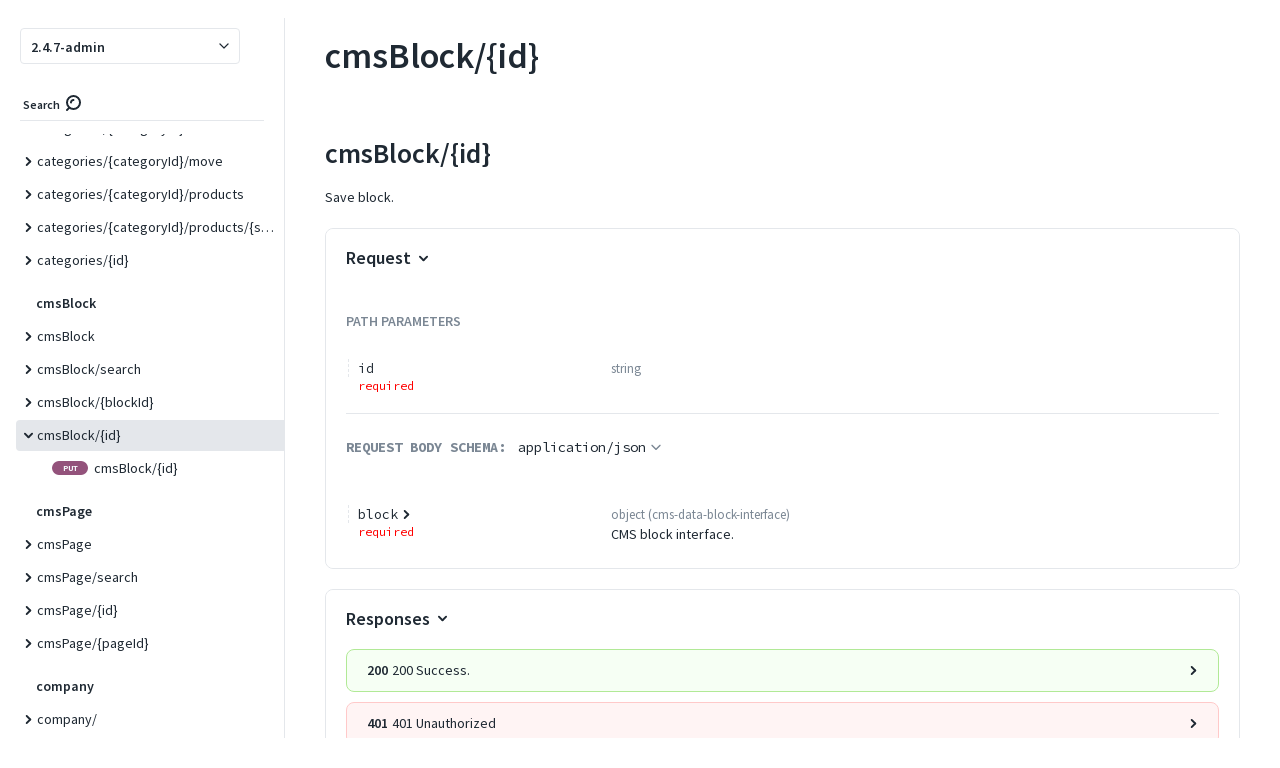

--- FILE ---
content_type: text/html; charset=utf-8
request_url: https://adobe-commerce.redoc.ly/2.4.7-admin/tag/cmsBlockid/
body_size: 41111
content:
<!DOCTYPE html>
  <html>
  <head>
    <meta charset="utf8" />
    ReDoc documentation
    <link rel="icon" type="image/png" href="">
    <!-- needed for adaptive design -->
    <meta name="viewport" content="width=device-width, initial-scale=1, shrink-to-fit=no, viewport-fit=cover">
    <style>
      body {
        padding: 0;
        margin: 0;
      }
    </style>
    <script defer src="../../../2.45.10/redocly-reference-docs.min.js"></script><script defer src="../../../redocly-state-cdd0ba9b425e98456c411e58217ce6d9993f0d3d.js"></script><script defer src="../../../redocly-license.js"></script><style data-styled="true" data-styled-version="5.3.0">.gNoQjn{width:100%;padding-left:40px;padding-right:40px;padding-top:20px;padding-bottom:20px;}/*!sc*/
@media screen and (min-width:85rem){.gNoQjn{width:calc(100% - 37.5%);padding-right:20px;padding-top:0;padding-bottom:0;}}/*!sc*/
@media print{.gNoQjn{width:100%;padding-top:20;padding-bottom:20;}}/*!sc*/
data-styled.g1[id="sc-bdnxRM"]{content:"gNoQjn,"}/*!sc*/
.hasNAH{padding-left:0;padding-right:0;width:100%;padding-top:0;padding-bottom:0;}/*!sc*/
.hasNAH:last-child{min-height:calc(100vh + 1px);}/*!sc*/
.sc-gtsrHT > .sc-gtsrHT:last-child{min-height:initial;}/*!sc*/
@media screen and (min-width:85rem){.hasNAH{padding-top:20px;padding-bottom:20px;}}/*!sc*/
@media print{.hasNAH{padding:0;}}/*!sc*/
.byBQEP{padding-left:0;padding-right:0;width:100%;padding-top:0;padding-bottom:0;position:relative;}/*!sc*/
.byBQEP:last-child{min-height:calc(100vh + 1px);}/*!sc*/
.sc-gtsrHT > .sc-gtsrHT:last-child{min-height:initial;}/*!sc*/
@media screen and (min-width:85rem){.byBQEP{padding-top:20px;padding-bottom:20px;}}/*!sc*/
@media print{.byBQEP{padding:0;}}/*!sc*/
.byBQEP:not(:last-of-type):after{position:absolute;bottom:0;width:100%;display:block;content:'';border-bottom:1px solid #E4E7EB;}/*!sc*/
data-styled.g2[id="sc-gtsrHT"]{content:"hasNAH,byBQEP,"}/*!sc*/
.cLMvwL{color:#eeeeee;width:100%;padding-left:40px;padding-right:40px;padding-top:20px;padding-bottom:20px;}/*!sc*/
@media screen and (min-width:85rem){.cLMvwL{width:37.5%;padding-left:20px;padding-top:0;padding-bottom:0;}}/*!sc*/
@media print{.cLMvwL{width:100%;padding-top:20;padding-bottom:20;}}/*!sc*/
data-styled.g3[id="sc-dlnjwi"]{content:"cLMvwL,"}/*!sc*/
.crGSuW{display:-webkit-box;display:-webkit-flex;display:-ms-flexbox;display:flex;width:100%;padding:0;-webkit-flex-direction:column;-ms-flex-direction:column;flex-direction:column;}/*!sc*/
@media screen and (min-width:85rem){.crGSuW{-webkit-flex-direction:row;-ms-flex-direction:row;flex-direction:row;}}/*!sc*/
@media print{.crGSuW{-webkit-flex-direction:column;-ms-flex-direction:column;flex-direction:column;}}/*!sc*/
data-styled.g5[id="sc-eCApnc"]{content:"crGSuW,"}/*!sc*/
.kLWFFk{font-size:36px;font-family:Source Sans Pro,sans-serif;font-weight:700;line-height:36px;color:#1F2933;margin:0 0 25px;}/*!sc*/
data-styled.g6[id="sc-jSFjdj"]{content:"kLWFFk,"}/*!sc*/
.kDpYLw{font-size:28px;font-family:Source Sans Pro,sans-serif;font-weight:700;line-height:28px;color:#1F2933;margin:0 0 20px;}/*!sc*/
data-styled.g7[id="sc-gKAaRy"]{content:"kDpYLw,"}/*!sc*/
.bDCDFM{color:#7b8794;font-weight:bold;text-transform:uppercase;font-size:14px;line-height:20px;}/*!sc*/
data-styled.g13[id="sc-iqAclL"]{content:"bDCDFM,"}/*!sc*/
.bfQOer{height:9px;width:9px;vertical-align:middle;-webkit-transition:-webkit-transform 0.2s ease-out;-webkit-transition:transform 0.2s ease-out;transition:transform 0.2s ease-out;-webkit-transform:rotateZ(0deg);-ms-transform:rotateZ(0deg);transform:rotateZ(0deg);}/*!sc*/
.dgTJbn{height:9px;width:9px;vertical-align:middle;-webkit-transition:-webkit-transform 0.2s ease-out;-webkit-transition:transform 0.2s ease-out;transition:transform 0.2s ease-out;-webkit-transform:rotateZ(90deg);-ms-transform:rotateZ(90deg);transform:rotateZ(90deg);margin-right:10px;}/*!sc*/
.kqwHCD{height:9px;width:9px;vertical-align:middle;-webkit-transition:-webkit-transform 0.2s ease-out;-webkit-transition:transform 0.2s ease-out;transition:transform 0.2s ease-out;-webkit-transform:rotateZ(0deg);-ms-transform:rotateZ(0deg);transform:rotateZ(0deg);fill:#9AA5B1;}/*!sc*/
data-styled.g14[id="sc-crzoAE"]{content:"bfQOer,dgTJbn,kqwHCD,"}/*!sc*/
.efnRwA{vertical-align:middle;color:#0065FB;}/*!sc*/
.efnRwA:active,.efnRwA:visited{color:#1F2933;}/*!sc*/
data-styled.g18[id="sc-hBMUJo"]{content:"efnRwA,"}/*!sc*/
.hmqpxx{cursor:pointer;line-height:inherit;display:inline-block;outline:0;position:absolute;padding-right:4px;-webkit-transform:translateX(-100%);-ms-transform:translateX(-100%);transform:translateX(-100%);}/*!sc*/
.hmqpxx .sc-hBMUJo{width:18px;height:18px;visibility:hidden;display:inline-block;vertical-align:middle;}/*!sc*/
h1:hover > .sc-fnVZcZ .sc-hBMUJo,h2:hover > .hmqpxx .sc-hBMUJo,h3:hover > .hmqpxx .sc-hBMUJo,h4:hover > .hmqpxx .sc-hBMUJo,h5:hover > .hmqpxx .sc-hBMUJo,h6:hover > .hmqpxx .sc-hBMUJo,.hmqpxx:hover .sc-hBMUJo{visibility:visible;}/*!sc*/
.hmqpxx:focus .sc-hBMUJo{visibility:visible;}/*!sc*/
data-styled.g19[id="sc-fnVZcZ"]{content:"hmqpxx,"}/*!sc*/
.dBtzUy{box-sizing:border-box;position:relative;padding:10px;background-image: repeating-linear-gradient(0deg, #E4E7EB, #E4E7EB 3px, transparent 3px, transparent 5px, #E4E7EB 5px);background-repeat:no-repeat;background-size:1px 100%;display:block;overflow:hidden;padding:0 20px;margin-bottom:2px;}/*!sc*/
@media screen and (min-width:50rem){.dBtzUy{display:table-cell;overflow:initial;padding:10px;margin-bottom:0;}}/*!sc*/
tr:first-of-type > .sc-iemWCZ{background-image: repeating-linear-gradient(0deg, #E4E7EB, #E4E7EB 3px, transparent 3px, transparent 5px, #E4E7EB 5px);background-position:0 10px;padding-top:0;}/*!sc*/
tr.last > .sc-iemWCZ{background-image: repeating-linear-gradient(0deg, #E4E7EB, #E4E7EB 3px, transparent 3px, transparent 5px, #E4E7EB 5px);padding-bottom:0;background-size:0.9px 100%;}/*!sc*/
@media screen and (min-width:50rem){tr.last > .sc-iemWCZ{background-size:0.9px 22px;}}/*!sc*/
tr.last + tr > .sc-iemWCZ{background:none;}/*!sc*/
tr.last:first-child > .sc-iemWCZ{background-image: repeating-linear-gradient(0deg, #E4E7EB, #E4E7EB 3px, transparent 3px, transparent 5px, #E4E7EB 5px);background-size:0.9px 100%;background-position:0 20px;}/*!sc*/
@media screen and (min-width:50rem){tr.last:first-child > .sc-iemWCZ{background-size:0.9px 20px;background-position:0 0;}}/*!sc*/
data-styled.g22[id="sc-iemWCZ"]{content:"dBtzUy,"}/*!sc*/
.eJEowF{vertical-align:top;line-height:23px;white-space:nowrap;font-size:14px;font-family:Source Code Pro,monospace;font-size:13px;font-weight:400;font-family:Source Code Pro,monospace;}/*!sc*/
.eJEowF.deprecated{-webkit-text-decoration:line-through;text-decoration:line-through;color:#707070;}/*!sc*/
.eJEowF .field-name{display:-webkit-inline-box;display:-webkit-inline-flex;display:-ms-inline-flexbox;display:inline-flex;-webkit-align-items:center;-webkit-box-align:center;-ms-flex-align:center;align-items:center;}/*!sc*/
data-styled.g24[id="sc-hHEiqL"]{content:"eJEowF,"}/*!sc*/
.fgXHqL{box-sizing:border-box;vertical-align:top;border-bottom:none;border-left:1px solid #E4E7EB;padding:0 20px;width:70%;min-width:200px;}/*!sc*/
tr.expanded .sc-dlMDgC{border-bottom:none;}/*!sc*/
tr.last > .sc-dlMDgC{border:none;background-position:top left;background-repeat:no-repeat;background-size:1px 100%;padding-bottom:0;}/*!sc*/
tr.last > .sc-dlMDgC > div > div.dropdown > .dropdown-selector-content{position:relative;}/*!sc*/
tr:first-of-type > .sc-dlMDgC{padding-top:0;}/*!sc*/
@media screen and (min-width:50rem){.fgXHqL{border-bottom:1px solid #E4E7EB;border-left:none;padding:10px 0;}}/*!sc*/
data-styled.g25[id="sc-dlMDgC"]{content:"fgXHqL,"}/*!sc*/
.hzzSzX{display:block;overflow-x:auto;padding:5px;margin:-5px;}/*!sc*/
data-styled.g28[id="sc-bCwfaz"]{content:"hzzSzX,"}/*!sc*/
.fguynW{border-collapse:separate;border-radius:4px;width:100%;font-size:14px;display:block;}/*!sc*/
@media screen and (min-width:50rem){.fguynW{display:table;}}/*!sc*/
.fguynW > tr,.fguynW > tbody > tr{display:block;margin-bottom:2px;border-spacing:0;}/*!sc*/
@media screen and (min-width:50rem){.fguynW > tr,.fguynW > tbody > tr{display:table-row;margin-bottom:0;border-spacing:0 2px;}}/*!sc*/
.fguynW > tr{vertical-align:middle;}/*!sc*/
@media screen and (max-width:undefined) and (-ms-high-contrast:none){.fguynW td{float:left;width:100%;}}/*!sc*/
.fguynW .sc-fKgJPI,.fguynW .sc-fKgJPI .sc-fKgJPI .sc-fKgJPI,.fguynW .sc-fKgJPI .sc-fKgJPI .sc-fKgJPI .sc-fKgJPI .sc-fKgJPI{margin-left:1em;margin-bottom:1em;background:#F5F7FA;border-radius:8px;}/*!sc*/
.fguynW .sc-fKgJPI .sc-fKgJPI,.fguynW .sc-fKgJPI .sc-fKgJPI .sc-fKgJPI .sc-fKgJPI,.fguynW .sc-fKgJPI .sc-fKgJPI .sc-fKgJPI .sc-fKgJPI .sc-fKgJPI .sc-fKgJPI{background:#ffffff;}/*!sc*/
data-styled.g29[id="sc-iwajpm"]{content:"fguynW,"}/*!sc*/
.cxoPpQ code[class*='language-'],.cxoPpQ pre[class*='language-']{text-shadow:0 -0.1em 0.2em black;text-align:left;white-space:pre;word-spacing:normal;word-break:normal;word-wrap:normal;line-height:1.5;-moz-tab-size:4;-o-tab-size:4;tab-size:4;-webkit-hyphens:none;-moz-hyphens:none;-ms-hyphens:none;-webkit-hyphens:none;-moz-hyphens:none;-ms-hyphens:none;hyphens:none;}/*!sc*/
@media print{.cxoPpQ code[class*='language-'],.cxoPpQ pre[class*='language-']{text-shadow:none;}}/*!sc*/
.cxoPpQ pre[class*='language-']{padding:1em;margin:0.5em 0;overflow:auto;}/*!sc*/
.cxoPpQ .token.comment,.cxoPpQ .token.prolog,.cxoPpQ .token.doctype,.cxoPpQ .token.cdata{color:hsl(30,20%,50%);}/*!sc*/
.cxoPpQ .token.punctuation{opacity:1;}/*!sc*/
.cxoPpQ .namespace{opacity:0.7;}/*!sc*/
.cxoPpQ .token.property,.cxoPpQ .token.tag,.cxoPpQ .token.number,.cxoPpQ .token.constant,.cxoPpQ .token.symbol{color:#F5F7FA;}/*!sc*/
.cxoPpQ .token.boolean{color:#FF6161;}/*!sc*/
.cxoPpQ .token.selector,.cxoPpQ .token.attr-name,.cxoPpQ .token.string,.cxoPpQ .token.char,.cxoPpQ .token.builtin,.cxoPpQ .token.inserted{color:#fee39e;}/*!sc*/
.cxoPpQ .token.selector + a,.cxoPpQ .token.attr-name + a,.cxoPpQ .token.string + a,.cxoPpQ .token.char + a,.cxoPpQ .token.builtin + a,.cxoPpQ .token.inserted + a,.cxoPpQ .token.selector + a:visited,.cxoPpQ .token.attr-name + a:visited,.cxoPpQ .token.string + a:visited,.cxoPpQ .token.char + a:visited,.cxoPpQ .token.builtin + a:visited,.cxoPpQ .token.inserted + a:visited{color:#4ed2ba;-webkit-text-decoration:underline;text-decoration:underline;}/*!sc*/
.cxoPpQ .token.property.string{color:#9efaa7;}/*!sc*/
.cxoPpQ .token.operator,.cxoPpQ .token.entity,.cxoPpQ .token.url,.cxoPpQ .token.variable{color:#f5b83d;}/*!sc*/
.cxoPpQ .token.atrule,.cxoPpQ .token.attr-value,.cxoPpQ .token.keyword{color:#ffdbf4;}/*!sc*/
.cxoPpQ .token.regex,.cxoPpQ .token.important{color:#e90;}/*!sc*/
.cxoPpQ .token.important,.cxoPpQ .token.bold{font-weight:bold;}/*!sc*/
.cxoPpQ .token.italic{font-style:italic;}/*!sc*/
.cxoPpQ .token.entity{cursor:help;}/*!sc*/
.cxoPpQ .token.deleted{color:red;}/*!sc*/
data-styled.g36[id="sc-kLojOw"]{content:"cxoPpQ,"}/*!sc*/
.esGZVb{background-color:#323F4B;border:0;outline:0;border-radius:4px;height:20px;color:#F5F7FA;font-size:12px;line-height:12px;cursor:pointer;padding:2px 15px;min-width:auto;}/*!sc*/
@media screen and (min-width:50rem){.esGZVb{padding:2px 20px;min-width:90px;}}/*!sc*/
.esGZVb:hover,.esGZVb:focus{background:#3c4c5a;}/*!sc*/
data-styled.g37[id="sc-iklJeh"]{content:"esGZVb,"}/*!sc*/
.fYLZPI{padding:5px 0 10px;opacity:0.7;-webkit-transition:opacity 0.3s ease;transition:opacity 0.3s ease;text-align:right;}/*!sc*/
.fYLZPI:focus-within{opacity:1;}/*!sc*/
.fYLZPI > div,.fYLZPI > .sc-iklJeh{margin-top:5px;margin-left:5px;}/*!sc*/
@media screen and (min-width:50rem){.fYLZPI > div,.fYLZPI > .sc-iklJeh{margin-left:10px;}}/*!sc*/
.fYLZPI > div:first-child,.fYLZPI > .sc-iklJeh:first-child{margin-left:0;}/*!sc*/
data-styled.g38[id="sc-jJMGnK"]{content:"fYLZPI,"}/*!sc*/
.bwSYJA{position:relative;}/*!sc*/
data-styled.g43[id="sc-ciSkZP"]{content:"bwSYJA,"}/*!sc*/
.kyvWZW{position:relative;display:inline-block;}/*!sc*/
data-styled.g44[id="sc-jcwpoC"]{content:"kyvWZW,"}/*!sc*/
.jylSVk{font-family:Source Sans Pro,sans-serif;font-weight:400;line-height:1.5em;}/*!sc*/
.jylSVk p:first-child{margin-top:0;}/*!sc*/
.jylSVk p:last-child{margin-bottom:0;}/*!sc*/
.jylSVk h1{font-size:36px;font-family:Source Sans Pro,sans-serif;font-weight:700;line-height:36px;color:#0065FB;margin-top:0;}/*!sc*/
.jylSVk h2{font-size:28px;font-family:Source Sans Pro,sans-serif;font-weight:700;line-height:28px;color:#1F2933;}/*!sc*/
.jylSVk code{border-radius:4px;border:1px solid #E4E7EB;padding:0 5px;word-break:break-word;font-family:Source Code Pro,monospace;font-size:13px;color:#e53935;background-color:#F5F7FA;font-weight:400;}/*!sc*/
.jylSVk h1 > code,.jylSVk h2 > code,.jylSVk h3 > code,.jylSVk h4 > code,.jylSVk h5 > code,.jylSVk h6 > code{font-size:inherit;}/*!sc*/
.jylSVk pre{white-space:pre;background-color:#323F4B;font-family:Source Code Pro,monospace;color:white;padding:10px;overflow-x:auto;line-height:normal;border-radius:8px;border:1px solid rgba(38,50,56,0.1);}/*!sc*/
.jylSVk pre code{background-color:transparent;color:white;padding:0;border:none;}/*!sc*/
.jylSVk pre code:before,.jylSVk pre code:after{content:none;}/*!sc*/
.jylSVk blockquote{margin:0;margin-bottom:1em;padding:0 15px;color:#777;border-left:4px solid #ddd;}/*!sc*/
.jylSVk img{max-width:100%;box-sizing:content-box;}/*!sc*/
.jylSVk ul,.jylSVk ol{padding-left:2em;margin:0;margin-bottom:1em;}/*!sc*/
.jylSVk ul ul,.jylSVk ol ul,.jylSVk ul ol,.jylSVk ol ol{margin-bottom:0;margin-top:0;}/*!sc*/
.jylSVk table{display:block;width:100%;overflow:auto;word-break:keep-all;border-collapse:separate;border-spacing:0;margin-top:20px;margin-bottom:20px;font-size:14px;}/*!sc*/
.jylSVk table th,.jylSVk table td{padding:12px;border-bottom:1px solid #E4E7EB;}/*!sc*/
.jylSVk table th{text-align:left;font-weight:bold;background-color:#F5F7FA;}/*!sc*/
.jylSVk table tr th:first-child,.jylSVk table tr td:first-child{border-left:1px solid #E4E7EB;}/*!sc*/
.jylSVk table tr td:last-child,.jylSVk table tr th:last-child{border-right:1px solid #E4E7EB;}/*!sc*/
.jylSVk table thead td,.jylSVk table thead th{border-top:1px solid #E4E7EB;}/*!sc*/
.jylSVk table thead tr:first-child th:first-child{border-top-left-radius:8px;}/*!sc*/
.jylSVk table thead tr:first-child th:last-child{border-top-right-radius:8px;border-top:1px solid #E4E7EB;}/*!sc*/
.jylSVk table tbody tr:last-child td:first-child{border-bottom-left-radius:8px;}/*!sc*/
.jylSVk table tbody tr:last-child td:last-child{border-bottom-right-radius:8px;}/*!sc*/
.jylSVk .share-link{cursor:pointer;line-height:inherit;display:inline-block;outline:0;position:absolute;padding-right:4px;-webkit-transform:translateX(-100%);-ms-transform:translateX(-100%);transform:translateX(-100%);}/*!sc*/
.jylSVk .share-link .sc-hBMUJo{width:15px;height:15px;visibility:hidden;display:inline-block;vertical-align:middle;}/*!sc*/
.jylSVk h1:hover > .share-link .sc-hBMUJo,.jylSVk h2:hover > .share-link .sc-hBMUJo,.jylSVk h3:hover > .share-link .sc-hBMUJo,.jylSVk h4:hover > .share-link .sc-hBMUJo,.jylSVk h5:hover > .share-link .sc-hBMUJo,.jylSVk h6:hover > .share-link .sc-hBMUJo,.jylSVk .share-link:hover .sc-hBMUJo{visibility:visible;}/*!sc*/
.jylSVk .share-link:focus .sc-hBMUJo{visibility:visible;}/*!sc*/
.jylSVk a{-webkit-text-decoration:auto;text-decoration:auto;color:#0065FB;}/*!sc*/
.jylSVk a:visited{color:#0065FB;}/*!sc*/
.jylSVk a:hover{-webkit-text-decoration:auto;text-decoration:auto;color:#62a1ff;}/*!sc*/
.jylSVk h1{clear:both;}/*!sc*/
.jylSVk h2{clear:both;}/*!sc*/
.jylSVk h3{clear:both;}/*!sc*/
.jylSVk pre{border-radius:8px;}/*!sc*/
.kLGyVC{font-family:Source Sans Pro,sans-serif;font-weight:400;line-height:1.5em;}/*!sc*/
.kLGyVC p:first-child{margin-top:0;}/*!sc*/
.kLGyVC p:last-child{margin-bottom:0;}/*!sc*/
.kLGyVC p:first-child{margin-top:0;}/*!sc*/
.kLGyVC p:last-child{margin-bottom:0;}/*!sc*/
.kLGyVC h1{font-size:36px;font-family:Source Sans Pro,sans-serif;font-weight:700;line-height:36px;color:#0065FB;margin-top:0;}/*!sc*/
.kLGyVC h2{font-size:28px;font-family:Source Sans Pro,sans-serif;font-weight:700;line-height:28px;color:#1F2933;}/*!sc*/
.kLGyVC code{border-radius:4px;border:1px solid #E4E7EB;padding:0 5px;word-break:break-word;font-family:Source Code Pro,monospace;font-size:13px;color:#e53935;background-color:#F5F7FA;font-weight:400;}/*!sc*/
.kLGyVC h1 > code,.kLGyVC h2 > code,.kLGyVC h3 > code,.kLGyVC h4 > code,.kLGyVC h5 > code,.kLGyVC h6 > code{font-size:inherit;}/*!sc*/
.kLGyVC pre{white-space:pre;background-color:#323F4B;font-family:Source Code Pro,monospace;color:white;padding:10px;overflow-x:auto;line-height:normal;border-radius:8px;border:1px solid rgba(38,50,56,0.1);}/*!sc*/
.kLGyVC pre code{background-color:transparent;color:white;padding:0;border:none;}/*!sc*/
.kLGyVC pre code:before,.kLGyVC pre code:after{content:none;}/*!sc*/
.kLGyVC blockquote{margin:0;margin-bottom:1em;padding:0 15px;color:#777;border-left:4px solid #ddd;}/*!sc*/
.kLGyVC img{max-width:100%;box-sizing:content-box;}/*!sc*/
.kLGyVC ul,.kLGyVC ol{padding-left:2em;margin:0;margin-bottom:1em;}/*!sc*/
.kLGyVC ul ul,.kLGyVC ol ul,.kLGyVC ul ol,.kLGyVC ol ol{margin-bottom:0;margin-top:0;}/*!sc*/
.kLGyVC table{display:block;width:100%;overflow:auto;word-break:keep-all;border-collapse:separate;border-spacing:0;margin-top:20px;margin-bottom:20px;font-size:14px;}/*!sc*/
.kLGyVC table th,.kLGyVC table td{padding:12px;border-bottom:1px solid #E4E7EB;}/*!sc*/
.kLGyVC table th{text-align:left;font-weight:bold;background-color:#F5F7FA;}/*!sc*/
.kLGyVC table tr th:first-child,.kLGyVC table tr td:first-child{border-left:1px solid #E4E7EB;}/*!sc*/
.kLGyVC table tr td:last-child,.kLGyVC table tr th:last-child{border-right:1px solid #E4E7EB;}/*!sc*/
.kLGyVC table thead td,.kLGyVC table thead th{border-top:1px solid #E4E7EB;}/*!sc*/
.kLGyVC table thead tr:first-child th:first-child{border-top-left-radius:8px;}/*!sc*/
.kLGyVC table thead tr:first-child th:last-child{border-top-right-radius:8px;border-top:1px solid #E4E7EB;}/*!sc*/
.kLGyVC table tbody tr:last-child td:first-child{border-bottom-left-radius:8px;}/*!sc*/
.kLGyVC table tbody tr:last-child td:last-child{border-bottom-right-radius:8px;}/*!sc*/
.kLGyVC .share-link{cursor:pointer;line-height:inherit;display:inline-block;outline:0;position:absolute;padding-right:4px;-webkit-transform:translateX(-100%);-ms-transform:translateX(-100%);transform:translateX(-100%);}/*!sc*/
.kLGyVC .share-link .sc-hBMUJo{width:15px;height:15px;visibility:hidden;display:inline-block;vertical-align:middle;}/*!sc*/
.kLGyVC h1:hover > .share-link .sc-hBMUJo,.kLGyVC h2:hover > .share-link .sc-hBMUJo,.kLGyVC h3:hover > .share-link .sc-hBMUJo,.kLGyVC h4:hover > .share-link .sc-hBMUJo,.kLGyVC h5:hover > .share-link .sc-hBMUJo,.kLGyVC h6:hover > .share-link .sc-hBMUJo,.kLGyVC .share-link:hover .sc-hBMUJo{visibility:visible;}/*!sc*/
.kLGyVC .share-link:focus .sc-hBMUJo{visibility:visible;}/*!sc*/
.kLGyVC a{-webkit-text-decoration:auto;text-decoration:auto;color:#0065FB;}/*!sc*/
.kLGyVC a:visited{color:#0065FB;}/*!sc*/
.kLGyVC a:hover{-webkit-text-decoration:auto;text-decoration:auto;color:#62a1ff;}/*!sc*/
.kLGyVC h1{clear:both;}/*!sc*/
.kLGyVC h2{clear:both;}/*!sc*/
.kLGyVC h3{clear:both;}/*!sc*/
.kLGyVC pre{border-radius:8px;}/*!sc*/
data-styled.g46[id="sc-iTVJFM"]{content:"jylSVk,kLGyVC,"}/*!sc*/
.jyoIVj{font-family:Source Sans Pro,sans-serif;font-weight:400;line-height:1.5em;}/*!sc*/
.jyoIVj p:first-child{margin-top:0;}/*!sc*/
.jyoIVj p:last-child{margin-bottom:0;}/*!sc*/
.jyoIVj p{display:inline-block;}/*!sc*/
.jyoIVj h1{font-size:36px;font-family:Source Sans Pro,sans-serif;font-weight:700;line-height:36px;color:#0065FB;margin-top:0;}/*!sc*/
.jyoIVj h2{font-size:28px;font-family:Source Sans Pro,sans-serif;font-weight:700;line-height:28px;color:#1F2933;}/*!sc*/
.jyoIVj code{border-radius:4px;border:1px solid #E4E7EB;padding:0 5px;word-break:break-word;font-family:Source Code Pro,monospace;font-size:13px;color:#e53935;background-color:#F5F7FA;font-weight:400;}/*!sc*/
.jyoIVj h1 > code,.jyoIVj h2 > code,.jyoIVj h3 > code,.jyoIVj h4 > code,.jyoIVj h5 > code,.jyoIVj h6 > code{font-size:inherit;}/*!sc*/
.jyoIVj pre{white-space:pre;background-color:#323F4B;font-family:Source Code Pro,monospace;color:white;padding:10px;overflow-x:auto;line-height:normal;border-radius:8px;border:1px solid rgba(38,50,56,0.1);}/*!sc*/
.jyoIVj pre code{background-color:transparent;color:white;padding:0;border:none;}/*!sc*/
.jyoIVj pre code:before,.jyoIVj pre code:after{content:none;}/*!sc*/
.jyoIVj blockquote{margin:0;margin-bottom:1em;padding:0 15px;color:#777;border-left:4px solid #ddd;}/*!sc*/
.jyoIVj img{max-width:100%;box-sizing:content-box;}/*!sc*/
.jyoIVj ul,.jyoIVj ol{padding-left:2em;margin:0;margin-bottom:1em;}/*!sc*/
.jyoIVj ul ul,.jyoIVj ol ul,.jyoIVj ul ol,.jyoIVj ol ol{margin-bottom:0;margin-top:0;}/*!sc*/
.jyoIVj table{display:block;width:100%;overflow:auto;word-break:keep-all;border-collapse:separate;border-spacing:0;margin-top:20px;margin-bottom:20px;font-size:14px;}/*!sc*/
.jyoIVj table th,.jyoIVj table td{padding:12px;border-bottom:1px solid #E4E7EB;}/*!sc*/
.jyoIVj table th{text-align:left;font-weight:bold;background-color:#F5F7FA;}/*!sc*/
.jyoIVj table tr th:first-child,.jyoIVj table tr td:first-child{border-left:1px solid #E4E7EB;}/*!sc*/
.jyoIVj table tr td:last-child,.jyoIVj table tr th:last-child{border-right:1px solid #E4E7EB;}/*!sc*/
.jyoIVj table thead td,.jyoIVj table thead th{border-top:1px solid #E4E7EB;}/*!sc*/
.jyoIVj table thead tr:first-child th:first-child{border-top-left-radius:8px;}/*!sc*/
.jyoIVj table thead tr:first-child th:last-child{border-top-right-radius:8px;border-top:1px solid #E4E7EB;}/*!sc*/
.jyoIVj table tbody tr:last-child td:first-child{border-bottom-left-radius:8px;}/*!sc*/
.jyoIVj table tbody tr:last-child td:last-child{border-bottom-right-radius:8px;}/*!sc*/
.jyoIVj .share-link{cursor:pointer;line-height:inherit;display:inline-block;outline:0;position:absolute;padding-right:4px;-webkit-transform:translateX(-100%);-ms-transform:translateX(-100%);transform:translateX(-100%);}/*!sc*/
.jyoIVj .share-link .sc-hBMUJo{width:15px;height:15px;visibility:hidden;display:inline-block;vertical-align:middle;}/*!sc*/
.jyoIVj h1:hover > .share-link .sc-hBMUJo,.jyoIVj h2:hover > .share-link .sc-hBMUJo,.jyoIVj h3:hover > .share-link .sc-hBMUJo,.jyoIVj h4:hover > .share-link .sc-hBMUJo,.jyoIVj h5:hover > .share-link .sc-hBMUJo,.jyoIVj h6:hover > .share-link .sc-hBMUJo,.jyoIVj .share-link:hover .sc-hBMUJo{visibility:visible;}/*!sc*/
.jyoIVj .share-link:focus .sc-hBMUJo{visibility:visible;}/*!sc*/
.jyoIVj a{-webkit-text-decoration:auto;text-decoration:auto;color:#0065FB;}/*!sc*/
.jyoIVj a:visited{color:#0065FB;}/*!sc*/
.jyoIVj a:hover{-webkit-text-decoration:auto;text-decoration:auto;color:#62a1ff;}/*!sc*/
.jyoIVj h1{clear:both;}/*!sc*/
.jyoIVj h2{clear:both;}/*!sc*/
.jyoIVj h3{clear:both;}/*!sc*/
.jyoIVj pre{border-radius:8px;}/*!sc*/
data-styled.g47[id="sc-iBzEeX"]{content:"jyoIVj,"}/*!sc*/
.kxZIbN{-webkit-text-decoration:none;text-decoration:none;text-align:center;width:auto;outline:none;border:none;background-color:#E4E7EB;color:#3E4C59;border-radius:4px;font-weight:600;font-size:14px;padding:2px 20px;cursor:pointer;-webkit-transition:background-color 0.25s ease,border-color 0.25s ease,box-shadow 0.25s ease;transition:background-color 0.25s ease,border-color 0.25s ease,box-shadow 0.25s ease;line-height:1;font-family:inherit;box-shadow:none;background-color:#E4E7EB;color:#3E4C59;font-size:14px;padding:8px 20px;min-width:120px;}/*!sc*/
.kxZIbN:hover{background-color:#d5dae0;box-shadow:0px 0px 12px 0px rgba(0,0,0,0.1);}/*!sc*/
.kxZIbN:active{background-color:#c7cdd5;box-shadow:0px 0px 12px 0px rgba(0,0,0,0.1);}/*!sc*/
.kxZIbN:hover{background-color:#d5dae0;}/*!sc*/
.kxZIbN:active{background-color:#c7cdd5;}/*!sc*/
.sc-jNnpgg + .sc-jNnpgg{margin-left:0.85em;}/*!sc*/
data-styled.g50[id="sc-jNnpgg"]{content:"kxZIbN,"}/*!sc*/
.dgxUhy{display:inline-block;color:#F5F7FA;text-transform:uppercase;text-align:center;font-family:Source Code Pro,monospace;border-radius:16px;background-color:#93527B;min-width:58px;padding:0 8px;font-size:12px;line-height:20px;font-weight:600;}/*!sc*/
data-styled.g51[id="sc-dPaNzc"]{content:"dgxUhy,"}/*!sc*/
.gqLQuG{position:relative;z-index:1;display:-webkit-box;display:-webkit-flex;display:-ms-flexbox;display:flex;-webkit-align-items:center;-webkit-box-align:center;-ms-flex-align:center;align-items:center;-webkit-box-pack:justify;-webkit-justify-content:space-between;-ms-flex-pack:justify;justify-content:space-between;white-space:nowrap;cursor:pointer;border-top-left-radius:8px;border-top-right-radius:8px;border-bottom-right-radius:0;border-bottom-left-radius:0;pointer-events:auto;}/*!sc*/
.gqLQuG a{pointer-events:all;}/*!sc*/
.jQbICa{position:relative;z-index:1;display:-webkit-box;display:-webkit-flex;display:-ms-flexbox;display:flex;-webkit-align-items:center;-webkit-box-align:center;-ms-flex-align:center;align-items:center;-webkit-box-pack:justify;-webkit-justify-content:space-between;-ms-flex-pack:justify;justify-content:space-between;white-space:nowrap;cursor:pointer;border-top-left-radius:8px;border-top-right-radius:8px;border-bottom-right-radius:8px;border-bottom-left-radius:8px;pointer-events:auto;}/*!sc*/
.jQbICa a{pointer-events:all;}/*!sc*/
data-styled.g64[id="sc-hhIiOg"]{content:"gqLQuG,jQbICa,"}/*!sc*/
.dSzotL{display:-webkit-inline-box;display:-webkit-inline-flex;display:-ms-inline-flexbox;display:inline-flex;-webkit-align-items:center;-webkit-box-align:center;-ms-flex-align:center;align-items:center;white-space:nowrap;overflow:hidden;text-overflow:ellipsis;}/*!sc*/
data-styled.g65[id="sc-eirqVv"]{content:"dSzotL,"}/*!sc*/
.egkEFP{line-height:1;margin-right:4px;font-weight:700;color:#F5F7FA;}/*!sc*/
data-styled.g66[id="sc-lbVvki"]{content:"egkEFP,"}/*!sc*/
.jqByNx{border-top-left-radius:8px;border-top-right-radius:8px;border-bottom-right-radius:8px;border-bottom-left-radius:8px;background-color:#fff;}/*!sc*/
data-styled.g67[id="sc-gGLxEB"]{content:"jqByNx,"}/*!sc*/
.kVjkXt{font-size:0.9em;white-space:nowrap;overflow:hidden;text-overflow:ellipsis;font-weight:normal;}/*!sc*/
data-styled.g68[id="sc-ckTSus"]{content:"kVjkXt,"}/*!sc*/
.eQoYJx{border-radius:8px;}/*!sc*/
.eQoYJx .sc-hhIiOg + .sc-gGLxEB{border-top-left-radius:0;border-top-right-radius:0;}/*!sc*/
.eQoYJx:not(:last-child){margin-bottom:10px;}/*!sc*/
data-styled.g69[id="sc-fbIWvP"]{content:"eQoYJx,"}/*!sc*/
.kcnNEZ > .sc-hhIiOg{padding:10px 20px;line-height:30px;background-color:#323F4B;min-height:50px;}/*!sc*/
.kcnNEZ > .sc-hhIiOg .sc-crzoAE{fill:#F5F7FA;position:relative;}/*!sc*/
.kcnNEZ.kcnNEZ .sc-gGLxEB{padding:10px 20px 20px;background-color:#52606D;color:#F5F7FA;}/*!sc*/
data-styled.g70[id="sc-FRrlG"]{content:"kcnNEZ,"}/*!sc*/
.iUNdpm{border:1px solid #E4E7EB;background:#ffffff;}/*!sc*/
.iUNdpm:not(:last-child){margin-bottom:20px;}/*!sc*/
.iUNdpm > .sc-hhIiOg{padding:20px;font-size:18px;line-height:18px;font-weight:600;background-color:#fff;}/*!sc*/
.iUNdpm > .sc-hhIiOg .sc-lbVvki{margin-right:8px;font-size:18px;font-weight:700;font-family:Source Sans Pro,sans-serif;line-height:18px;color:#1F2933;}/*!sc*/
.iUNdpm > .sc-hhIiOg .sc-ckTSus{font-size:0.9em;font-weight:normal;font-family:Source Sans Pro,sans-serif;line-height:18px;color:#1F2933;}/*!sc*/
.iUNdpm > .sc-hhIiOg .sc-crzoAE{fill:#1F2933;}/*!sc*/
.iUNdpm .sc-gGLxEB{padding:20px;}/*!sc*/
.iUNdpm > .sc-hhIiOg + .sc-gGLxEB{padding-top:1px;}/*!sc*/
> .sc-gGLxEB > div:first-child > .sc-dvXYtj .sc-iqAclL{margin-top:0;}/*!sc*/
data-styled.g72[id="sc-dvXYtj"]{content:"iUNdpm,"}/*!sc*/
.gnBPmJ .sc-gGLxEB{overflow-x:auto;}/*!sc*/
data-styled.g73[id="sc-TtZnY"]{content:"gnBPmJ,"}/*!sc*/
.kHHUYj{border:1px solid #B1E996;background-color:#F6FFF4;}/*!sc*/
.kHHUYj > .sc-hhIiOg{padding:10px 20px;font-size:14px;line-height:20px;white-space:normal;}/*!sc*/
.kHHUYj > .sc-hhIiOg .sc-lbVvki{font-weight:600;overflow:hidden;text-overflow:ellipsis;line-height:normal;color:#1F2933;}/*!sc*/
.kHHUYj > .sc-hhIiOg .sc-lbVvki .sc-iBzEeX > p:first-child{margin-left:4px;display:inline;}/*!sc*/
.kHHUYj > .sc-hhIiOg .sc-eirqVv{-webkit-flex:1;-ms-flex:1;flex:1;max-width:100%;-webkit-box-pack:justify;-webkit-justify-content:space-between;-ms-flex-pack:justify;justify-content:space-between;}/*!sc*/
.kHHUYj > .sc-hhIiOg .sc-crzoAE{fill:#1F2933;}/*!sc*/
.kHHUYj .sc-iqAclL:first-child{margin-top:0;}/*!sc*/
.gxPKAl{border:1px solid #FFC9C9;background-color:#FFF4F4;}/*!sc*/
.gxPKAl > .sc-hhIiOg{padding:10px 20px;font-size:14px;line-height:20px;white-space:normal;}/*!sc*/
.gxPKAl > .sc-hhIiOg .sc-lbVvki{font-weight:600;overflow:hidden;text-overflow:ellipsis;line-height:normal;color:#1F2933;}/*!sc*/
.gxPKAl > .sc-hhIiOg .sc-lbVvki .sc-iBzEeX > p:first-child{margin-left:4px;display:inline;}/*!sc*/
.gxPKAl > .sc-hhIiOg .sc-eirqVv{-webkit-flex:1;-ms-flex:1;flex:1;max-width:100%;-webkit-box-pack:justify;-webkit-justify-content:space-between;-ms-flex-pack:justify;justify-content:space-between;}/*!sc*/
.gxPKAl > .sc-hhIiOg .sc-crzoAE{fill:#1F2933;}/*!sc*/
.gxPKAl .sc-iqAclL:first-child{margin-top:0;}/*!sc*/
data-styled.g74[id="sc-jHNicF"]{content:"kHHUYj,gxPKAl,"}/*!sc*/
.jlEruw{margin:0 4px;color:#F5F7FA;overflow-x:hidden;text-overflow:ellipsis;white-space:nowrap;overflow-wrap:normal;display:inline-block;max-height:90px;word-break:break-all;}/*!sc*/
data-styled.g81[id="sc-hOPeYd"]{content:"jlEruw,"}/*!sc*/
.iNWOJK{display:-webkit-inline-box;display:-webkit-inline-flex;display:-ms-inline-flexbox;display:inline-flex;-webkit-align-items:center;-webkit-box-align:center;-ms-flex-align:center;align-items:center;overflow-x:hidden;padding-right:4px;}/*!sc*/
data-styled.g82[id="sc-dsXzNU"]{content:"iNWOJK,"}/*!sc*/
.kpHHAE{font-size:13px;font-weight:400;font-family:Source Code Pro,monospace;}/*!sc*/
.kpHHAE button{background-color:transparent;border:0;outline:0;cursor:pointer;padding:0 10px 0 0;font-family:Source Code Pro,monospace;font-size:13px;color:#1F2933;}/*!sc*/
.kpHHAE button:focus{font-weight:600;}/*!sc*/
.kpHHAE .sc-crzoAE{margin-left:4px;height:9px;width:9px;fill:#1F2933;margin-top:-1px;}/*!sc*/
data-styled.g87[id="sc-fcmMJX"]{content:"kpHHAE,"}/*!sc*/
.kkjCd{vertical-align:middle;line-height:20px;font-size:13px;}/*!sc*/
data-styled.g88[id="sc-GvhzO"]{content:"kkjCd,"}/*!sc*/
.eByBAA{color:#7b8794;}/*!sc*/
data-styled.g89[id="sc-gsWcmt"]{content:"eByBAA,"}/*!sc*/
.gyYOpy{color:#7b8794;}/*!sc*/
data-styled.g90[id="sc-bXexck"]{content:"gyYOpy,"}/*!sc*/
.fwENSQ{color:#7b8794;word-break:break-word;}/*!sc*/
data-styled.g91[id="sc-eGJWMs"]{content:"fwENSQ,"}/*!sc*/
.hExlxU{vertical-align:middle;line-height:20px;font-size:13px;}/*!sc*/
data-styled.g92[id="sc-csTbgd"]{content:"hExlxU,"}/*!sc*/
.hEfVYr{color:#FF0000;font-size:0.9em;font-weight:normal;line-height:1;display:block;}/*!sc*/
data-styled.g93[id="sc-dFRpbK"]{content:"hEfVYr,"}/*!sc*/
.fynOG{position:absolute;pointer-events:none;z-index:1;top:50%;-webkit-transform:translateY(-50%);-ms-transform:translateY(-50%);-webkit-transform:translateY(-50%);-ms-transform:translateY(-50%);transform:translateY(-50%);right:8px;margin:auto;text-align:center;}/*!sc*/
.jxXWOx{position:absolute;pointer-events:none;z-index:1;top:50%;-webkit-transform:translateY(-50%);-ms-transform:translateY(-50%);-webkit-transform:translateY(-50%);-ms-transform:translateY(-50%);transform:translateY(-50%);right:8px;margin:auto;text-align:center;}/*!sc*/
.jxXWOx polyline{color:white;}/*!sc*/
data-styled.g104[id="sc-eHEENL"]{content:"fynOG,jxXWOx,"}/*!sc*/
.kzkhAk{box-sizing:border-box;outline:none;display:inline-block;border-radius:4px;vertical-align:bottom;position:relative;width:auto;cursor:pointer;text-transform:none;}/*!sc*/
.kzkhAk label{box-sizing:border-box;min-width:90px;height:36px;outline:none;display:inline-block;color:#1F2933;border-radius:4px;padding:8px 26px 8px 10px;vertical-align:bottom;width:auto;text-transform:none;line-height:inherit;font-size:14px;font-family:inherit;text-overflow:ellipsis;overflow:hidden;white-space:nowrap;}/*!sc*/
.kzkhAk label,.kzkhAk label:hover,.kzkhAk label:focus-within{border:1px solid #E4E7EB;box-shadow:none;}/*!sc*/
.kzkhAk .dropdown-select{position:absolute;top:0;left:0;width:100%;height:100%;opacity:0;border:none;-webkit-appearance:none;-moz-appearance:none;appearance:none;cursor:pointer;color:#1F2933;line-height:inherit;font-size:14px;font-family:inherit;padding:8px 26px 8px 10px;}/*!sc*/
.dmODDo{box-sizing:border-box;outline:none;display:inline-block;border-radius:4px;vertical-align:bottom;position:relative;width:100%;cursor:pointer;text-transform:none;}/*!sc*/
.dmODDo label{box-sizing:border-box;min-width:90px;height:36px;outline:none;display:inline-block;color:#1F2933;border-radius:4px;padding:8px 26px 8px 10px;vertical-align:bottom;width:100%;text-transform:none;line-height:inherit;font-size:14px;font-family:inherit;text-overflow:ellipsis;overflow:hidden;white-space:nowrap;background-color:#323F4B;border-color:#323F4B;color:#F5F7FA;}/*!sc*/
.dmODDo label,.dmODDo label:hover,.dmODDo label:focus-within{border:1px solid #E4E7EB;box-shadow:none;}/*!sc*/
.dmODDo label,.dmODDo label:hover,.dmODDo label:focus-within{border:none;box-shadow:none;}/*!sc*/
.dmODDo .dropdown-select{position:absolute;top:0;left:0;width:100%;height:100%;opacity:0;border:none;-webkit-appearance:none;-moz-appearance:none;appearance:none;cursor:pointer;color:#1F2933;line-height:inherit;font-size:14px;font-family:inherit;padding:8px 26px 8px 10px;background-color:#323F4B;border-color:#323F4B;color:#F5F7FA;}/*!sc*/
.dmODDo .dropdown-select,.dmODDo .dropdown-select:hover,.dmODDo .dropdown-select:focus-within{border:none;box-shadow:none;}/*!sc*/
data-styled.g105[id="sc-hzUIXc"]{content:"kzkhAk,dmODDo,"}/*!sc*/
.kZgSIK svg{top:60%;-webkit-transform:translateY(-60%);-ms-transform:translateY(-60%);transform:translateY(-60%);}/*!sc*/
.kZgSIK label{padding:0 26px 0 4px;border:none;background:transparent;font-size:14px;font-weight:400;-webkit-appearance:none;-moz-appearance:none;appearance:none;height:auto;}/*!sc*/
.kZgSIK label:hover,.kZgSIK label:focus-within{border:none;box-shadow:none;}/*!sc*/
data-styled.g106[id="sc-kYPZxB"]{content:"kZgSIK,"}/*!sc*/
.dNlZnZ{width:90%;}/*!sc*/
.dNlZnZ label{width:100%;font-weight:600;color:#1F2933;}/*!sc*/
data-styled.g108[id="sc-dWBRfb"]{content:"dNlZnZ,"}/*!sc*/
.irmCui{display:-webkit-box;display:-webkit-flex;display:-ms-flexbox;display:flex;-webkit-flex-direction:column;-ms-flex-direction:column;flex-direction:column;-webkit-flex:1;-ms-flex:1;flex:1;}/*!sc*/
.irmCui:hover > .sc-jJMGnK{opacity:1;}/*!sc*/
data-styled.g110[id="sc-bQCEYZ"]{content:"irmCui,"}/*!sc*/
.bvscAR{-webkit-flex:1;-ms-flex:1;flex:1;}/*!sc*/
.bvscAR code{font-family:Source Code Pro,monospace;font-size:14px;line-height:18px;}/*!sc*/
data-styled.g111[id="sc-fXgAZx"]{content:"bvscAR,"}/*!sc*/
.hArQhj{contain:content;overflow-x:auto;padding:10px;max-height:auto;border-radius:4px;background-color:#323F4B;color:#F5F7FA;font-size:13px;font-family:Source Code Pro,monospace;white-space:pre;}/*!sc*/
.hArQhj .redoc-json code > .collapser{display:none;pointer-events:none;}/*!sc*/
.hArQhj .callback-function{color:gray;}/*!sc*/
.hArQhj .collapser:after{content:'-';cursor:pointer;}/*!sc*/
.hArQhj .collapsed > .collapser:after{content:'+';cursor:pointer;}/*!sc*/
.hArQhj .ellipsis:after{content:' … ';}/*!sc*/
.hArQhj .collapsible{margin-left:2ch;}/*!sc*/
.hArQhj .hoverable{padding-top:1px;padding-bottom:1px;padding-left:2px;padding-right:2px;}/*!sc*/
.hArQhj .hovered{background-color:rgba(235,238,249,1);}/*!sc*/
.hArQhj .collapser{background-color:transparent;border:0;color:#fff;display:-webkit-box;display:-webkit-flex;display:-ms-flexbox;display:flex;-webkit-align-items:center;-webkit-box-align:center;-ms-flex-align:center;align-items:center;-webkit-box-pack:center;-webkit-justify-content:center;-ms-flex-pack:center;justify-content:center;width:15px;height:15px;position:absolute;top:4px;left:-1.5em;cursor:default;-webkit-user-select:none;-moz-user-select:none;-ms-user-select:none;user-select:none;-webkit-user-select:none;padding:2px;font-family:Source Code Pro,monospace;font-size:13px;}/*!sc*/
.hArQhj .collapser:focus{outline:#fff dotted 1px;}/*!sc*/
.hArQhj ul{list-style-type:none;padding:0px;margin:0px 0px 0px 26px;}/*!sc*/
.hArQhj li{position:relative;display:block;}/*!sc*/
.hArQhj .hoverable{display:inline-block;}/*!sc*/
.hArQhj .selected{outline-width:1px;outline-style:dotted;}/*!sc*/
.hArQhj .collapsed > .collapsible{display:none;}/*!sc*/
.hArQhj .ellipsis{display:none;}/*!sc*/
.hArQhj .collapsed > .ellipsis{display:inherit;}/*!sc*/
data-styled.g112[id="sc-EZqKI"]{content:"hArQhj,"}/*!sc*/
.illmTA{display:-webkit-box;display:-webkit-flex;display:-ms-flexbox;display:flex;list-style:none;padding:0;margin:0;}/*!sc*/
data-styled.g114[id="sc-eEVmNe"]{content:"illmTA,"}/*!sc*/
.ePgNkP{-webkit-flex:1;-ms-flex:1;flex:1;cursor:pointer;padding:5px 10px;font-size:14px;line-height:26px;font-weight:400;text-align:center;color:#F5F7FA;background:#52606D;}/*!sc*/
.ePgNkP.react-tabs__tab--selected{background:#323F4B;border-bottom:4px solid #59C3FF;margin-bottom:-4px;}/*!sc*/
.ePgNkP:first-child{border-top-left-radius:4px;}/*!sc*/
.ePgNkP:last-child{border-top-right-radius:4px;}/*!sc*/
data-styled.g115[id="sc-fmdNqN"]{content:"ePgNkP,"}/*!sc*/
.jFDlvU{display:none;}/*!sc*/
.jFDlvU.react-tabs__tab-panel--selected{margin:0;display:-webkit-box;display:-webkit-flex;display:-ms-flexbox;display:flex;-webkit-flex-direction:column;-ms-flex-direction:column;flex-direction:column;-webkit-flex:1;-ms-flex:1;flex:1;}/*!sc*/
data-styled.g116[id="sc-ljsmAU"]{content:"jFDlvU,"}/*!sc*/
.ilRgGv{border-bottom:4px solid #616E7C;margin:0 0 10px;}/*!sc*/
data-styled.g118[id="sc-dTSzeu"]{content:"ilRgGv,"}/*!sc*/
.emRwHY{max-width:200px;overflow:hidden;text-overflow:ellipsis;white-space:nowrap;}/*!sc*/
.emRwHY.react-tabs__tab--disabled{display:none;}/*!sc*/
data-styled.g119[id="sc-htmcrh"]{content:"emRwHY,"}/*!sc*/
.fNvcGj{-webkit-transition:opacity 0.2s;transition:opacity 0.2s;}/*!sc*/
.loading .sc-cbeScs:not(.updated){opacity:0.5;}/*!sc*/
data-styled.g120[id="sc-cbeScs"]{content:"fNvcGj,"}/*!sc*/
.hMlNme{width:100%;font-family:Source Code Pro,monospace;display:-webkit-box;display:-webkit-flex;display:-ms-flexbox;display:flex;-webkit-flex-direction:column;-ms-flex-direction:column;flex-direction:column;margin-bottom:10px;}/*!sc*/
.hMlNme:last-child{margin-bottom:0;}/*!sc*/
data-styled.g123[id="sc-fWWYYk"]{content:"hMlNme,"}/*!sc*/
.jireel{position:relative;margin-bottom:10px;}/*!sc*/
data-styled.g134[id="sc-jtiXyc"]{content:"jireel,"}/*!sc*/
.edxkse{margin-top:5px;}/*!sc*/
data-styled.g135[id="sc-ellfGf"]{content:"edxkse,"}/*!sc*/
.hSNYlT{line-height:20px;}/*!sc*/
data-styled.g142[id="sc-cwiweh"]{content:"hSNYlT,"}/*!sc*/
.fvcBYL{cursor:pointer;line-height:inherit;display:inline-block;outline:0;position:absolute;padding-right:4px;-webkit-transform:translateX(-100%);-ms-transform:translateX(-100%);transform:translateX(-100%);}/*!sc*/
.fvcBYL .sc-hBMUJo{width:13px;height:13px;visibility:hidden;display:inline-block;vertical-align:middle;}/*!sc*/
h1:hover > .sc-dkuGKe .sc-hBMUJo,h2:hover > .fvcBYL .sc-hBMUJo,h3:hover > .fvcBYL .sc-hBMUJo,h4:hover > .fvcBYL .sc-hBMUJo,h5:hover > .fvcBYL .sc-hBMUJo,h6:hover > .fvcBYL .sc-hBMUJo,.fvcBYL:hover .sc-hBMUJo{visibility:visible;}/*!sc*/
.fvcBYL:focus .sc-hBMUJo{visibility:visible;}/*!sc*/
.fvcBYL{position:absolute;padding-right:4px;-webkit-transform:translateX(-90%);-ms-transform:translateX(-90%);transform:translateX(-90%);}/*!sc*/
.field-name:hover .sc-dkuGKe .sc-hBMUJo,.fvcBYL:hover .fvcBYL .sc-hBMUJo{visibility:visible;}/*!sc*/
.fvcBYL.active .sc-hBMUJo{visibility:visible;}/*!sc*/
data-styled.g143[id="sc-dkuGKe"]{content:"fvcBYL,"}/*!sc*/
.etwHuw{margin:20px 0 0 0;padding-bottom:20px;border-bottom:1px solid #E4E7EB;}/*!sc*/
.etwHuw:first-child{margin:0;}/*!sc*/
.etwHuw:last-child,.etwHuw:only-child{border-bottom:none;padding-bottom:0;}/*!sc*/
data-styled.g145[id="sc-fyjqAk"]{content:"etwHuw,"}/*!sc*/
.dPKnXM{margin-bottom:20px;}/*!sc*/
data-styled.g146[id="sc-iXeHaJ"]{content:"dPKnXM,"}/*!sc*/
.koCxyi{-webkit-backface-visibility:hidden;backface-visibility:hidden;contain:content;overflow:hidden;}/*!sc*/
data-styled.g166[id="sc-eiQWpL"]{content:"koCxyi,"}/*!sc*/
.iftpCY{margin-bottom:20px;}/*!sc*/
data-styled.g167[id="sc-dkiSSI"]{content:"iftpCY,"}/*!sc*/
.bMXbDz{display:-webkit-inline-box;display:-webkit-inline-flex;display:-ms-inline-flexbox;display:inline-flex;-webkit-align-items:center;-webkit-box-align:center;-ms-flex-align:center;align-items:center;-webkit-box-pack:center;-webkit-justify-content:center;-ms-flex-pack:center;justify-content:center;font-size:8px;font-family:Source Code Pro,monospace;font-weight:600;line-height:15px;color:#F5F7FA;background-color:#333;border-radius:16px;width:36px;height:14px;text-transform:uppercase;text-align:center;margin-right:6px;}/*!sc*/
.bMXbDz.get{background-color:#3A9601;}/*!sc*/
.bMXbDz.post{background-color:#0065FB;}/*!sc*/
.bMXbDz.put{background-color:#93527B;}/*!sc*/
.bMXbDz.options{background-color:#947014;}/*!sc*/
.bMXbDz.patch{background-color:#bf581d;}/*!sc*/
.bMXbDz.delete{background-color:#C83637;}/*!sc*/
.bMXbDz.basic{background-color:#707070;}/*!sc*/
.bMXbDz.link{background-color:#07818F;}/*!sc*/
.bMXbDz.head{background-color:#A23DAD;}/*!sc*/
.bMXbDz.hook{background-color:#0065FB;}/*!sc*/
.bMXbDz.schema{background-color:#707070;}/*!sc*/
data-styled.g169[id="sc-kHVIJG"]{content:"bMXbDz,"}/*!sc*/
.gCUyUJ{margin:0;padding:0;}/*!sc*/
.sc-ktvWjP .sc-ktvWjP{font-size:14px;}/*!sc*/
.kRWzoI{margin:0;padding:0;display:none;}/*!sc*/
.sc-ktvWjP .sc-ktvWjP{font-size:14px;}/*!sc*/
data-styled.g170[id="sc-ktvWjP"]{content:"gCUyUJ,kRWzoI,"}/*!sc*/
.yCtYb{list-style:none inside none;overflow:hidden;text-overflow:ellipsis;padding:0;margin-top:10px;}/*!sc*/
.cODCSI{list-style:none inside none;overflow:hidden;text-overflow:ellipsis;padding:0;}/*!sc*/
data-styled.g171[id="sc-gXZlLH"]{content:"yCtYb,cODCSI,"}/*!sc*/
.cgznAF{cursor:pointer;position:relative;margin-top:1px;display:-webkit-box;display:-webkit-flex;display:-ms-flexbox;display:flex;-webkit-text-decoration:none;text-decoration:none;line-height:15px;-webkit-align-items:center;-webkit-box-align:center;-ms-flex-align:center;align-items:center;font-family:Source Sans Pro,sans-serif;font-size:14px;font-weight:600;border-top-left-radius:4px;border-bottom-left-radius:4px;background-color:#fff;pointer-events:none;color:#1F2933;margin-left:16px;padding-top:8px;padding-right:8px;padding-bottom:8px;margin-bottom:1px;padding-left:20px;}/*!sc*/
.cgznAF:hover{background-color:#E4E7EB;color:#1F2933;-webkit-transition:background-color 0.3s,color 0.3s;transition:background-color 0.3s,color 0.3s;}/*!sc*/
.cgznAF .sc-crzoAE{height:8;width:8;fill:#1F2933;margin-right:4px;}/*!sc*/
data-styled.g172[id="sc-bFSbwS"]{content:"cgznAF,"}/*!sc*/
.kUHTLd{cursor:pointer;position:relative;margin-top:1px;display:-webkit-box;display:-webkit-flex;display:-ms-flexbox;display:flex;-webkit-text-decoration:none;text-decoration:none;line-height:15px;-webkit-align-items:center;-webkit-box-align:center;-ms-flex-align:center;align-items:center;font-family:Source Sans Pro,sans-serif;font-size:14px;font-weight:400;border-top-left-radius:4px;border-bottom-left-radius:4px;background-color:#fff;pointer-events:auto;color:#1F2933;margin-left:16px;padding-top:8px;padding-right:8px;padding-bottom:8px;margin-bottom:1px;padding-left:8px;}/*!sc*/
.kUHTLd:hover{background-color:#E4E7EB;color:#1F2933;-webkit-transition:background-color 0.3s,color 0.3s;transition:background-color 0.3s,color 0.3s;}/*!sc*/
.kUHTLd .sc-crzoAE{height:8;width:8;fill:#1F2933;margin-right:4px;}/*!sc*/
.BGYJK{cursor:pointer;position:relative;margin-top:1px;display:-webkit-box;display:-webkit-flex;display:-ms-flexbox;display:flex;-webkit-text-decoration:none;text-decoration:none;line-height:15px;font-family:Source Sans Pro,sans-serif;font-size:14px;font-weight:400;border-top-left-radius:4px;border-bottom-left-radius:4px;background-color:#fff;pointer-events:auto;color:#1F2933;margin-left:32px;padding-top:8px;padding-right:8px;padding-bottom:8px;margin-bottom:1px;padding-left:20px;}/*!sc*/
.BGYJK:hover{background-color:#E4E7EB;color:#1F2933;-webkit-transition:background-color 0.3s,color 0.3s;transition:background-color 0.3s,color 0.3s;}/*!sc*/
.BGYJK .sc-crzoAE{height:8;width:8;fill:#1F2933;margin-right:4px;}/*!sc*/
data-styled.g173[id="sc-fxFQKN"]{content:"kUHTLd,BGYJK,"}/*!sc*/
.cyEeAF{display:inline-block;vertical-align:middle;width:auto;overflow:hidden;text-overflow:ellipsis;line-height:15px;}/*!sc*/
.iarSDp{display:inline-block;vertical-align:middle;width:calc(100% - 42px);overflow:hidden;text-overflow:ellipsis;line-height:15px;}/*!sc*/
data-styled.g174[id="sc-fyGvY"]{content:"cyEeAF,iarSDp,"}/*!sc*/
.bDNEth{-webkit-flex-wrap:wrap;-ms-flex-wrap:wrap;flex-wrap:wrap;}/*!sc*/
data-styled.g176[id="sc-igOmtu"]{content:"bDNEth,"}/*!sc*/
.jAUISW{margin-top:2px;-webkit-user-select:none;-moz-user-select:none;-ms-user-select:none;user-select:none;width:20px;height:20px;-webkit-align-self:center;-ms-flex-item-align:center;align-self:center;display:-webkit-box;display:-webkit-flex;display:-ms-flexbox;display:flex;-webkit-flex-direction:column;-ms-flex-direction:column;flex-direction:column;color:#0065FB;}/*!sc*/
data-styled.g188[id="sc-liAPKD"]{content:"jAUISW,"}/*!sc*/
.kjxrze{overflow:hidden;-webkit-flex-direction:column;-ms-flex-direction:column;flex-direction:column;-webkit-backface-visibility:hidden;backface-visibility:hidden;height:100vh;position:-webkit-sticky;position:sticky;position:-webkit-sticky;top:0;-webkit-flex:0 0 auto;-ms-flex:0 0 auto;flex:0 0 auto;position:fixed;z-index:20;width:100%;background:#fff;border-right:1px solid #E4E7EB;display:none;}/*!sc*/
@media screen and (min-width:50rem){.kjxrze{position:-webkit-sticky;position:sticky;z-index:auto;width:285px;display:-webkit-box;display:-webkit-flex;display:-ms-flexbox;display:flex;}}/*!sc*/
@media print{.kjxrze{display:none;}}/*!sc*/
data-styled.g189[id="sc-cvdZrU"]{content:"kjxrze,"}/*!sc*/
.eCSkJC{outline:none;-webkit-user-select:none;-moz-user-select:none;-ms-user-select:none;user-select:none;background-color:#f2f2f2;cursor:pointer;position:fixed;right:20px;z-index:100;border-radius:50%;box-shadow:0 0 20px rgba(0,0,0,0.3);bottom:44px;width:60px;height:60px;padding:0 20px;color:#0065FB;display:-webkit-box;display:-webkit-flex;display:-ms-flexbox;display:flex;}/*!sc*/
.eCSkJC svg{color:#0065FB;}/*!sc*/
@media screen and (min-width:50rem){.eCSkJC{display:none;}}/*!sc*/
@media print{.eCSkJC{display:none;}}/*!sc*/
data-styled.g190[id="sc-fTZpSt"]{content:"eCSkJC,"}/*!sc*/
.fbmrBL{cursor:text;margin:10px 20px 13px;padding:0 18px 0 3px;border:0;position:relative;border-bottom:1px solid #E4E7EB;background-color:transparent;height:37px;color:#1F2933;text-align:left;font-family:Source Sans Pro,sans-serif;font-size:12px;font-weight:600;white-space:nowrap;overflow:hidden;text-overflow:ellipsis;-webkit-flex:0 0 auto;-ms-flex:0 0 auto;flex:0 0 auto;}/*!sc*/
.fbmrBL span{display:block;position:absolute;right:0;width:18px;height:37px;background-color:#fff;z-index:2;}/*!sc*/
.fbmrBL .search-icon{margin-left:6px;position:relative;top:2px;z-index:1;}/*!sc*/
.fbmrBL .button-clear{padding:3px;right:0;margin-top:4px;z-index:3;}/*!sc*/
data-styled.g200[id="sc-geBCVM"]{content:"fbmrBL,"}/*!sc*/
.bAGyCr{position:absolute;}/*!sc*/
data-styled.g212[id="sc-fnebDD"]{content:"bAGyCr,"}/*!sc*/
.cqvksc{display:-webkit-box;display:-webkit-flex;display:-ms-flexbox;display:flex;-webkit-box-pack:center;-webkit-justify-content:center;-ms-flex-pack:center;justify-content:center;-webkit-align-items:center;-webkit-box-align:center;-ms-flex-align:center;align-items:center;color:'#f00';cursor:pointer;z-index:1;width:36px;height:36px;background:#e5e8eb;border-radius:4px;}/*!sc*/
data-styled.g213[id="sc-jcsPjo"]{content:"cqvksc,"}/*!sc*/
.dNLXSy{display:-webkit-box;display:-webkit-flex;display:-ms-flexbox;display:flex;position:relative;text-align:left;tap-highlight-color:rgba(0,0,0,0);-webkit-text-size-adjust:100%;text-size-adjust:100%;-webkit-font-smoothing:antialiased;text-rendering:optimizeSpeed !important;font-family:Source Sans Pro,sans-serif;font-size:14px;line-height:1.5em;font-weight:400;color:#1F2933;font-smoothing:antialiased;}/*!sc*/
.dNLXSy *{box-sizing:border-box;-webkit-tap-highlight-color:rgba(255,255,255,0);}/*!sc*/
data-styled.g215[id="sc-iuhXDa"]{content:"dNLXSy,"}/*!sc*/
.kSrTMC{position:relative;overflow:hidden;display:-webkit-box;display:-webkit-flex;display:-ms-flexbox;display:flex;-webkit-flex-direction:column;-ms-flex-direction:column;flex-direction:column;-webkit-align-items:center;-webkit-box-align:center;-ms-flex-align:center;align-items:center;margin:0 auto;width:auto;max-width:100%;}/*!sc*/
@media screen and (min-width:50rem){.kSrTMC{width:calc(100% - 285px);max-width:100%;}}/*!sc*/
@media screen and (min-width:85rem){.kSrTMC{max-width:100%;}}/*!sc*/
@media screen and (min-width:105rem){.kSrTMC{max-width:1800px;}}/*!sc*/
@media print{.kSrTMC{width:100%;padding:0;}}/*!sc*/
data-styled.g216[id="sc-eCbnUT"]{content:"kSrTMC,"}/*!sc*/
.eYwwTU{padding:20px 25px;-webkit-align-self:flex-start;-ms-flex-item-align:start;align-self:flex-start;text-align:right;display:-webkit-box;display:-webkit-flex;display:-ms-flexbox;display:flex;-webkit-flex-direction:row;-ms-flex-direction:row;flex-direction:row;width:100%;padding-left:40px;padding-right:40px;}/*!sc*/
@media screen and (min-width:85rem){.eYwwTU{width:calc(100% - 37.5%);padding-right:20px;}}/*!sc*/
data-styled.g219[id="sc-kBqmDu"]{content:"eYwwTU,"}/*!sc*/
.jSYvfE{position:absolute;}/*!sc*/
data-styled.g220[id="sc-gJjCVn"]{content:"jSYvfE,"}/*!sc*/
.iqITld{display:-webkit-box;display:-webkit-flex;display:-ms-flexbox;display:flex;position:relative;-webkit-box-pack:center;-webkit-justify-content:center;-ms-flex-pack:center;justify-content:center;-webkit-align-items:center;-webkit-box-align:center;-ms-flex-align:center;align-items:center;cursor:pointer;z-index:1;width:36px;height:36px;background:#e5e8eb;border-radius:4px;}/*!sc*/
data-styled.g222[id="sc-fGgQJw"]{content:"iqITld,"}/*!sc*/
.bFhgJi{position:-webkit-sticky;position:sticky;display:-webkit-box;display:-webkit-flex;display:-ms-flexbox;display:flex;-webkit-flex-direction:column;-ms-flex-direction:column;flex-direction:column;-webkit-box-pack:justify;-webkit-justify-content:space-between;-ms-flex-pack:justify;justify-content:space-between;top:20px;right:24px;height:calc(36px * 2 + 10px);z-index:1;display:none;}/*!sc*/
@media screen and (min-width:85rem){.bFhgJi{display:-webkit-box;display:-webkit-flex;display:-ms-flexbox;display:flex;}}/*!sc*/
@media print{.bFhgJi{display:none;}}/*!sc*/
data-styled.g223[id="sc-hmvkKb"]{content:"bFhgJi,"}/*!sc*/
.izJcyS{font-size:14px;margin-left:auto;}/*!sc*/
data-styled.g225[id="sc-dYXZXt"]{content:"izJcyS,"}/*!sc*/
.bpWLuI{padding:10px 20px;width:100%;display:inline-block;font-size:12px;}/*!sc*/
data-styled.g229[id="sc-gggoXN"]{content:"bpWLuI,"}/*!sc*/
div[data-section-id]::after{content:" ";display:block;height:0;clear:both;visibility:hidden;}/*!sc*/
.sc-bdnxRM,.sc-kBqmDu{max-width:none;margin:0;}/*!sc*/
.sc-eCbnUT{width:none;max-width:100%;}/*!sc*/
@media screen and (min-width:50rem){.sc-eCbnUT{width:calc(100% - 285px);max-width:100%;}}/*!sc*/
@media screen and (min-width:85rem){.sc-eCbnUT{max-width:100%;}}/*!sc*/
@media screen and (min-width:105rem){.sc-eCbnUT{max-width:1800px;}}/*!sc*/
data-styled.g230[id="sc-global-bhsAyX1"]{content:"sc-global-bhsAyX1,"}/*!sc*/
</style>
    <link href="https://fonts.googleapis.com/css?family=Source+Sans+Pro:400,600|Source+Code+Pro:400,700" rel="stylesheet">
  </head>

  <body>
    <div id="redocly_root">
    <div id="redoc"><div class="sc-iuhXDa dNLXSy redoc-wrap"><div class="sc-cvdZrU kjxrze menu-content" style="top:0px;height:calc(100vh - 0px)"><div class="sc-gggoXN bpWLuI"><div class="sc-hzUIXc sc-dWBRfb kzkhAk dNlZnZ dropdown-wrapper"><svg class="sc-eHEENL fynOG" xmlns="http://www.w3.org/2000/svg" width="16" height="16" viewBox="0 0 24 24" fill="none" stroke="currentColor" stroke-width="2" stroke-linecap="round" stroke-linejoin="round"><polyline points="6 9 12 15 18 9"></polyline></svg><select class="dropdown-select"><option value="2.4.8-admin" class="dropdown-option">2.4.8-admin</option><option value="2.4.8-customer" class="dropdown-option">2.4.8-customer</option><option value="2.4.8-guest" class="dropdown-option">2.4.8-guest</option><option selected="" value="2.4.7-admin" class="dropdown-option">2.4.7-admin</option><option value="2.4.7-customer" class="dropdown-option">2.4.7-customer</option><option value="2.4.7-guest" class="dropdown-option">2.4.7-guest</option><option value="2.4.6-admin" class="dropdown-option">2.4.6-admin</option><option value="2.4.6-customer" class="dropdown-option">2.4.6-customer</option><option value="2.4.6-guest" class="dropdown-option">2.4.6-guest</option></select><label>2.4.7-admin</label></div></div><button class="sc-geBCVM fbmrBL button-field-search"><span></span>Search<svg version="1.1" viewBox="0 0 15 16" width="15" height="16" xmlns="http://www.w3.org/2000/svg" fill="none" class="search-icon"><path fill-rule="evenodd" clip-rule="evenodd" d="M7.5 14C11.0899 14 14 11.0899 14 7.5C14 3.91015 11.0899 1 7.5 1C3.91015 1 1 3.91015 1 7.5C1 11.0899 3.91015 14 7.5 14Z" stroke="currentColor" stroke-width="2"></path><path d="M7.5 5C6.11929 5 5 6.11929 5 7.5" stroke="currentColor" stroke-width="2" stroke-linecap="round"></path><path d="M1 15L3 13" stroke="currentColor" stroke-width="2" stroke-linecap="round" stroke-linejoin="round"></path></svg></button><div class="sc-ciSkZP bwSYJA scrollbar-container "><ul class="sc-ktvWjP gCUyUJ" role="navigation"><li data-item-id="2.4.7-admin/group/addresses" class="sc-gXZlLH yCtYb"><label type="group" role="menuitem" class="sc-bFSbwS cgznAF -depth0 "><span title="addresses" class="sc-fyGvY cyEeAF">addresses</span></label><ul class="sc-ktvWjP gCUyUJ"><li data-item-id="2.4.7-admin/tag/addressesaddressId" class="sc-gXZlLH cODCSI"><a href="/2.4.7-admin/tag/addressesaddressId" type="tag" role="menuitem" class="sc-fxFQKN kUHTLd -depth1 "><svg class="sc-crzoAE bfQOer" viewBox="0 0 4.25 7" xmlns="http://www.w3.org/2000/svg" aria-hidden="true"><path d="M0.205025 1.19467L3.00503 3.99467C3.27839 4.26804 3.72161 4.26804 3.99497 3.99467C4.26834 3.7213 4.26834 3.27809 3.99497 3.00472L1.19497 0.20472C0.921608 -0.0686469 0.478392 -0.0686469 0.205025 0.20472C-0.0683418 0.478087 -0.0683417 0.921303 0.205025 1.19467Z"></path><path d="M3.00503 3.00501L0.205025 5.80501C-0.0683417 6.07838 -0.0683417 6.5216 0.205025 6.79496C0.478392 7.06833 0.921608 7.06833 1.19497 6.79496L3.99497 3.99496C4.26834 3.7216 4.26834 3.27838 3.99497 3.00501C3.72161 2.73165 3.27839 2.73165 3.00503 3.00501Z"></path></svg><span title="addresses/{addressId}" class="sc-fyGvY cyEeAF">addresses/{addressId}</span></a><ul class="sc-ktvWjP kRWzoI"><li data-item-id="2.4.7-admin/tag/addressesaddressId/operation/DeleteV1AddressesAddressId" class="sc-gXZlLH cODCSI"><a href="/2.4.7-admin/tag/addressesaddressId#operation/DeleteV1AddressesAddressId" class="sc-fxFQKN BGYJK sc-igOmtu bDNEth -depth2 " role="menuitem"><div type="delete" class="sc-kHVIJG bMXbDz operation-type delete">del</div><span width="calc(100% - 42px)" class="sc-fyGvY iarSDp">addresses/{addressId}</span></a></li></ul></li></ul></li><li data-item-id="2.4.7-admin/group/adminuisdk" class="sc-gXZlLH yCtYb"><label type="group" role="menuitem" class="sc-bFSbwS cgznAF -depth0 "><span title="adminuisdk" class="sc-fyGvY cyEeAF">adminuisdk</span></label><ul class="sc-ktvWjP gCUyUJ"><li data-item-id="2.4.7-admin/tag/adminuisdkmassactionrequest_id" class="sc-gXZlLH cODCSI"><a href="/2.4.7-admin/tag/adminuisdkmassactionrequest_id" type="tag" role="menuitem" class="sc-fxFQKN kUHTLd -depth1 "><svg class="sc-crzoAE bfQOer" viewBox="0 0 4.25 7" xmlns="http://www.w3.org/2000/svg" aria-hidden="true"><path d="M0.205025 1.19467L3.00503 3.99467C3.27839 4.26804 3.72161 4.26804 3.99497 3.99467C4.26834 3.7213 4.26834 3.27809 3.99497 3.00472L1.19497 0.20472C0.921608 -0.0686469 0.478392 -0.0686469 0.205025 0.20472C-0.0683418 0.478087 -0.0683417 0.921303 0.205025 1.19467Z"></path><path d="M3.00503 3.00501L0.205025 5.80501C-0.0683417 6.07838 -0.0683417 6.5216 0.205025 6.79496C0.478392 7.06833 0.921608 7.06833 1.19497 6.79496L3.99497 3.99496C4.26834 3.7216 4.26834 3.27838 3.99497 3.00501C3.72161 2.73165 3.27839 2.73165 3.00503 3.00501Z"></path></svg><span title="adminuisdk/massaction/{request_id}" class="sc-fyGvY cyEeAF">adminuisdk/massaction/{request_id}</span></a><ul class="sc-ktvWjP kRWzoI"><li data-item-id="2.4.7-admin/tag/adminuisdkmassactionrequest_id/operation/GetV1AdminuisdkMassactionRequest_id" class="sc-gXZlLH cODCSI"><a href="/2.4.7-admin/tag/adminuisdkmassactionrequest_id#operation/GetV1AdminuisdkMassactionRequest_id" class="sc-fxFQKN BGYJK sc-igOmtu bDNEth -depth2 " role="menuitem"><div type="get" class="sc-kHVIJG bMXbDz operation-type get">get</div><span width="calc(100% - 42px)" class="sc-fyGvY iarSDp">adminuisdk/massaction/{request_id}</span></a></li></ul></li></ul></li><li data-item-id="2.4.7-admin/group/adobe_io_events" class="sc-gXZlLH yCtYb"><label type="group" role="menuitem" class="sc-bFSbwS cgznAF -depth0 "><span title="adobe_io_events" class="sc-fyGvY cyEeAF">adobe_io_events</span></label><ul class="sc-ktvWjP gCUyUJ"><li data-item-id="2.4.7-admin/tag/adobe_io_eventscheck_configuration" class="sc-gXZlLH cODCSI"><a href="/2.4.7-admin/tag/adobe_io_eventscheck_configuration" type="tag" role="menuitem" class="sc-fxFQKN kUHTLd -depth1 "><svg class="sc-crzoAE bfQOer" viewBox="0 0 4.25 7" xmlns="http://www.w3.org/2000/svg" aria-hidden="true"><path d="M0.205025 1.19467L3.00503 3.99467C3.27839 4.26804 3.72161 4.26804 3.99497 3.99467C4.26834 3.7213 4.26834 3.27809 3.99497 3.00472L1.19497 0.20472C0.921608 -0.0686469 0.478392 -0.0686469 0.205025 0.20472C-0.0683418 0.478087 -0.0683417 0.921303 0.205025 1.19467Z"></path><path d="M3.00503 3.00501L0.205025 5.80501C-0.0683417 6.07838 -0.0683417 6.5216 0.205025 6.79496C0.478392 7.06833 0.921608 7.06833 1.19497 6.79496L3.99497 3.99496C4.26834 3.7216 4.26834 3.27838 3.99497 3.00501C3.72161 2.73165 3.27839 2.73165 3.00503 3.00501Z"></path></svg><span title="adobe_io_events/check_configuration" class="sc-fyGvY cyEeAF">adobe_io_events/check_configuration</span></a><ul class="sc-ktvWjP kRWzoI"><li data-item-id="2.4.7-admin/tag/adobe_io_eventscheck_configuration/operation/GetV1Adobe_io_eventsCheck_configuration" class="sc-gXZlLH cODCSI"><a href="/2.4.7-admin/tag/adobe_io_eventscheck_configuration#operation/GetV1Adobe_io_eventsCheck_configuration" class="sc-fxFQKN BGYJK sc-igOmtu bDNEth -depth2 " role="menuitem"><div type="get" class="sc-kHVIJG bMXbDz operation-type get">get</div><span width="calc(100% - 42px)" class="sc-fyGvY iarSDp">adobe_io_events/check_configuration</span></a></li></ul></li></ul></li><li data-item-id="2.4.7-admin/group/adobestock" class="sc-gXZlLH yCtYb"><label type="group" role="menuitem" class="sc-bFSbwS cgznAF -depth0 "><span title="adobestock" class="sc-fyGvY cyEeAF">adobestock</span></label><ul class="sc-ktvWjP gCUyUJ"><li data-item-id="2.4.7-admin/tag/adobestockassetlist" class="sc-gXZlLH cODCSI"><a href="/2.4.7-admin/tag/adobestockassetlist" type="tag" role="menuitem" class="sc-fxFQKN kUHTLd -depth1 "><svg class="sc-crzoAE bfQOer" viewBox="0 0 4.25 7" xmlns="http://www.w3.org/2000/svg" aria-hidden="true"><path d="M0.205025 1.19467L3.00503 3.99467C3.27839 4.26804 3.72161 4.26804 3.99497 3.99467C4.26834 3.7213 4.26834 3.27809 3.99497 3.00472L1.19497 0.20472C0.921608 -0.0686469 0.478392 -0.0686469 0.205025 0.20472C-0.0683418 0.478087 -0.0683417 0.921303 0.205025 1.19467Z"></path><path d="M3.00503 3.00501L0.205025 5.80501C-0.0683417 6.07838 -0.0683417 6.5216 0.205025 6.79496C0.478392 7.06833 0.921608 7.06833 1.19497 6.79496L3.99497 3.99496C4.26834 3.7216 4.26834 3.27838 3.99497 3.00501C3.72161 2.73165 3.27839 2.73165 3.00503 3.00501Z"></path></svg><span title="adobestock/asset/list" class="sc-fyGvY cyEeAF">adobestock/asset/list</span></a><ul class="sc-ktvWjP kRWzoI"><li data-item-id="2.4.7-admin/tag/adobestockassetlist/operation/GetV1AdobestockAssetList" class="sc-gXZlLH cODCSI"><a href="/2.4.7-admin/tag/adobestockassetlist#operation/GetV1AdobestockAssetList" class="sc-fxFQKN BGYJK sc-igOmtu bDNEth -depth2 " role="menuitem"><div type="get" class="sc-kHVIJG bMXbDz operation-type get">get</div><span width="calc(100% - 42px)" class="sc-fyGvY iarSDp">adobestock/asset/list</span></a></li></ul></li><li data-item-id="2.4.7-admin/tag/adobestockassetsearch" class="sc-gXZlLH cODCSI"><a href="/2.4.7-admin/tag/adobestockassetsearch" type="tag" role="menuitem" class="sc-fxFQKN kUHTLd -depth1 "><svg class="sc-crzoAE bfQOer" viewBox="0 0 4.25 7" xmlns="http://www.w3.org/2000/svg" aria-hidden="true"><path d="M0.205025 1.19467L3.00503 3.99467C3.27839 4.26804 3.72161 4.26804 3.99497 3.99467C4.26834 3.7213 4.26834 3.27809 3.99497 3.00472L1.19497 0.20472C0.921608 -0.0686469 0.478392 -0.0686469 0.205025 0.20472C-0.0683418 0.478087 -0.0683417 0.921303 0.205025 1.19467Z"></path><path d="M3.00503 3.00501L0.205025 5.80501C-0.0683417 6.07838 -0.0683417 6.5216 0.205025 6.79496C0.478392 7.06833 0.921608 7.06833 1.19497 6.79496L3.99497 3.99496C4.26834 3.7216 4.26834 3.27838 3.99497 3.00501C3.72161 2.73165 3.27839 2.73165 3.00503 3.00501Z"></path></svg><span title="adobestock/asset/search" class="sc-fyGvY cyEeAF">adobestock/asset/search</span></a><ul class="sc-ktvWjP kRWzoI"><li data-item-id="2.4.7-admin/tag/adobestockassetsearch/operation/GetV1AdobestockAssetSearch" class="sc-gXZlLH cODCSI"><a href="/2.4.7-admin/tag/adobestockassetsearch#operation/GetV1AdobestockAssetSearch" class="sc-fxFQKN BGYJK sc-igOmtu bDNEth -depth2 " role="menuitem"><div type="get" class="sc-kHVIJG bMXbDz operation-type get">get</div><span width="calc(100% - 42px)" class="sc-fyGvY iarSDp">adobestock/asset/search</span></a></li></ul></li><li data-item-id="2.4.7-admin/tag/adobestockassetid" class="sc-gXZlLH cODCSI"><a href="/2.4.7-admin/tag/adobestockassetid" type="tag" role="menuitem" class="sc-fxFQKN kUHTLd -depth1 "><svg class="sc-crzoAE bfQOer" viewBox="0 0 4.25 7" xmlns="http://www.w3.org/2000/svg" aria-hidden="true"><path d="M0.205025 1.19467L3.00503 3.99467C3.27839 4.26804 3.72161 4.26804 3.99497 3.99467C4.26834 3.7213 4.26834 3.27809 3.99497 3.00472L1.19497 0.20472C0.921608 -0.0686469 0.478392 -0.0686469 0.205025 0.20472C-0.0683418 0.478087 -0.0683417 0.921303 0.205025 1.19467Z"></path><path d="M3.00503 3.00501L0.205025 5.80501C-0.0683417 6.07838 -0.0683417 6.5216 0.205025 6.79496C0.478392 7.06833 0.921608 7.06833 1.19497 6.79496L3.99497 3.99496C4.26834 3.7216 4.26834 3.27838 3.99497 3.00501C3.72161 2.73165 3.27839 2.73165 3.00503 3.00501Z"></path></svg><span title="adobestock/asset/{id}" class="sc-fyGvY cyEeAF">adobestock/asset/{id}</span></a><ul class="sc-ktvWjP kRWzoI"><li data-item-id="2.4.7-admin/tag/adobestockassetid/operation/DeleteV1AdobestockAssetId" class="sc-gXZlLH cODCSI"><a href="/2.4.7-admin/tag/adobestockassetid#operation/DeleteV1AdobestockAssetId" class="sc-fxFQKN BGYJK sc-igOmtu bDNEth -depth2 " role="menuitem"><div type="delete" class="sc-kHVIJG bMXbDz operation-type delete">del</div><span width="calc(100% - 42px)" class="sc-fyGvY iarSDp">adobestock/asset/{id}</span></a></li><li data-item-id="2.4.7-admin/tag/adobestockassetid/operation/GetV1AdobestockAssetId" class="sc-gXZlLH cODCSI"><a href="/2.4.7-admin/tag/adobestockassetid#operation/GetV1AdobestockAssetId" class="sc-fxFQKN BGYJK sc-igOmtu bDNEth -depth2 " role="menuitem"><div type="get" class="sc-kHVIJG bMXbDz operation-type get">get</div><span width="calc(100% - 42px)" class="sc-fyGvY iarSDp">adobestock/asset/{id}</span></a></li></ul></li><li data-item-id="2.4.7-admin/tag/adobestocksearch" class="sc-gXZlLH cODCSI"><a href="/2.4.7-admin/tag/adobestocksearch" type="tag" role="menuitem" class="sc-fxFQKN kUHTLd -depth1 "><svg class="sc-crzoAE bfQOer" viewBox="0 0 4.25 7" xmlns="http://www.w3.org/2000/svg" aria-hidden="true"><path d="M0.205025 1.19467L3.00503 3.99467C3.27839 4.26804 3.72161 4.26804 3.99497 3.99467C4.26834 3.7213 4.26834 3.27809 3.99497 3.00472L1.19497 0.20472C0.921608 -0.0686469 0.478392 -0.0686469 0.205025 0.20472C-0.0683418 0.478087 -0.0683417 0.921303 0.205025 1.19467Z"></path><path d="M3.00503 3.00501L0.205025 5.80501C-0.0683417 6.07838 -0.0683417 6.5216 0.205025 6.79496C0.478392 7.06833 0.921608 7.06833 1.19497 6.79496L3.99497 3.99496C4.26834 3.7216 4.26834 3.27838 3.99497 3.00501C3.72161 2.73165 3.27839 2.73165 3.00503 3.00501Z"></path></svg><span title="adobestock/search" class="sc-fyGvY cyEeAF">adobestock/search</span></a><ul class="sc-ktvWjP kRWzoI"><li data-item-id="2.4.7-admin/tag/adobestocksearch/operation/GetV1AdobestockSearch" class="sc-gXZlLH cODCSI"><a href="/2.4.7-admin/tag/adobestocksearch#operation/GetV1AdobestockSearch" class="sc-fxFQKN BGYJK sc-igOmtu bDNEth -depth2 " role="menuitem"><div type="get" class="sc-kHVIJG bMXbDz operation-type get">get</div><span width="calc(100% - 42px)" class="sc-fyGvY iarSDp">adobestock/search</span></a></li></ul></li></ul></li><li data-item-id="2.4.7-admin/group/analytics" class="sc-gXZlLH yCtYb"><label type="group" role="menuitem" class="sc-bFSbwS cgznAF -depth0 "><span title="analytics" class="sc-fyGvY cyEeAF">analytics</span></label><ul class="sc-ktvWjP gCUyUJ"><li data-item-id="2.4.7-admin/tag/analyticslink" class="sc-gXZlLH cODCSI"><a href="/2.4.7-admin/tag/analyticslink" type="tag" role="menuitem" class="sc-fxFQKN kUHTLd -depth1 "><svg class="sc-crzoAE bfQOer" viewBox="0 0 4.25 7" xmlns="http://www.w3.org/2000/svg" aria-hidden="true"><path d="M0.205025 1.19467L3.00503 3.99467C3.27839 4.26804 3.72161 4.26804 3.99497 3.99467C4.26834 3.7213 4.26834 3.27809 3.99497 3.00472L1.19497 0.20472C0.921608 -0.0686469 0.478392 -0.0686469 0.205025 0.20472C-0.0683418 0.478087 -0.0683417 0.921303 0.205025 1.19467Z"></path><path d="M3.00503 3.00501L0.205025 5.80501C-0.0683417 6.07838 -0.0683417 6.5216 0.205025 6.79496C0.478392 7.06833 0.921608 7.06833 1.19497 6.79496L3.99497 3.99496C4.26834 3.7216 4.26834 3.27838 3.99497 3.00501C3.72161 2.73165 3.27839 2.73165 3.00503 3.00501Z"></path></svg><span title="analytics/link" class="sc-fyGvY cyEeAF">analytics/link</span></a><ul class="sc-ktvWjP kRWzoI"><li data-item-id="2.4.7-admin/tag/analyticslink/operation/GetV1AnalyticsLink" class="sc-gXZlLH cODCSI"><a href="/2.4.7-admin/tag/analyticslink#operation/GetV1AnalyticsLink" class="sc-fxFQKN BGYJK sc-igOmtu bDNEth -depth2 " role="menuitem"><div type="get" class="sc-kHVIJG bMXbDz operation-type get">get</div><span width="calc(100% - 42px)" class="sc-fyGvY iarSDp">analytics/link</span></a></li></ul></li></ul></li><li data-item-id="2.4.7-admin/group/applepay" class="sc-gXZlLH yCtYb"><label type="group" role="menuitem" class="sc-bFSbwS cgznAF -depth0 "><span title="applepay" class="sc-fyGvY cyEeAF">applepay</span></label><ul class="sc-ktvWjP gCUyUJ"><li data-item-id="2.4.7-admin/tag/applepayauth" class="sc-gXZlLH cODCSI"><a href="/2.4.7-admin/tag/applepayauth" type="tag" role="menuitem" class="sc-fxFQKN kUHTLd -depth1 "><svg class="sc-crzoAE bfQOer" viewBox="0 0 4.25 7" xmlns="http://www.w3.org/2000/svg" aria-hidden="true"><path d="M0.205025 1.19467L3.00503 3.99467C3.27839 4.26804 3.72161 4.26804 3.99497 3.99467C4.26834 3.7213 4.26834 3.27809 3.99497 3.00472L1.19497 0.20472C0.921608 -0.0686469 0.478392 -0.0686469 0.205025 0.20472C-0.0683418 0.478087 -0.0683417 0.921303 0.205025 1.19467Z"></path><path d="M3.00503 3.00501L0.205025 5.80501C-0.0683417 6.07838 -0.0683417 6.5216 0.205025 6.79496C0.478392 7.06833 0.921608 7.06833 1.19497 6.79496L3.99497 3.99496C4.26834 3.7216 4.26834 3.27838 3.99497 3.00501C3.72161 2.73165 3.27839 2.73165 3.00503 3.00501Z"></path></svg><span title="applepay/auth" class="sc-fyGvY cyEeAF">applepay/auth</span></a><ul class="sc-ktvWjP kRWzoI"><li data-item-id="2.4.7-admin/tag/applepayauth/operation/GetV1ApplepayAuth" class="sc-gXZlLH cODCSI"><a href="/2.4.7-admin/tag/applepayauth#operation/GetV1ApplepayAuth" class="sc-fxFQKN BGYJK sc-igOmtu bDNEth -depth2 " role="menuitem"><div type="get" class="sc-kHVIJG bMXbDz operation-type get">get</div><span width="calc(100% - 42px)" class="sc-fyGvY iarSDp">applepay/auth</span></a></li></ul></li></ul></li><li data-item-id="2.4.7-admin/group/attributeMetadata" class="sc-gXZlLH yCtYb"><label type="group" role="menuitem" class="sc-bFSbwS cgznAF -depth0 "><span title="attributeMetadata" class="sc-fyGvY cyEeAF">attributeMetadata</span></label><ul class="sc-ktvWjP gCUyUJ"><li data-item-id="2.4.7-admin/tag/attributeMetadatacustomer" class="sc-gXZlLH cODCSI"><a href="/2.4.7-admin/tag/attributeMetadatacustomer" type="tag" role="menuitem" class="sc-fxFQKN kUHTLd -depth1 "><svg class="sc-crzoAE bfQOer" viewBox="0 0 4.25 7" xmlns="http://www.w3.org/2000/svg" aria-hidden="true"><path d="M0.205025 1.19467L3.00503 3.99467C3.27839 4.26804 3.72161 4.26804 3.99497 3.99467C4.26834 3.7213 4.26834 3.27809 3.99497 3.00472L1.19497 0.20472C0.921608 -0.0686469 0.478392 -0.0686469 0.205025 0.20472C-0.0683418 0.478087 -0.0683417 0.921303 0.205025 1.19467Z"></path><path d="M3.00503 3.00501L0.205025 5.80501C-0.0683417 6.07838 -0.0683417 6.5216 0.205025 6.79496C0.478392 7.06833 0.921608 7.06833 1.19497 6.79496L3.99497 3.99496C4.26834 3.7216 4.26834 3.27838 3.99497 3.00501C3.72161 2.73165 3.27839 2.73165 3.00503 3.00501Z"></path></svg><span title="attributeMetadata/customer" class="sc-fyGvY cyEeAF">attributeMetadata/customer</span></a><ul class="sc-ktvWjP kRWzoI"><li data-item-id="2.4.7-admin/tag/attributeMetadatacustomer/operation/GetV1AttributeMetadataCustomer" class="sc-gXZlLH cODCSI"><a href="/2.4.7-admin/tag/attributeMetadatacustomer#operation/GetV1AttributeMetadataCustomer" class="sc-fxFQKN BGYJK sc-igOmtu bDNEth -depth2 " role="menuitem"><div type="get" class="sc-kHVIJG bMXbDz operation-type get">get</div><span width="calc(100% - 42px)" class="sc-fyGvY iarSDp">attributeMetadata/customer</span></a></li></ul></li><li data-item-id="2.4.7-admin/tag/attributeMetadatacustomerattributeattributeCode" class="sc-gXZlLH cODCSI"><a href="/2.4.7-admin/tag/attributeMetadatacustomerattributeattributeCode" type="tag" role="menuitem" class="sc-fxFQKN kUHTLd -depth1 "><svg class="sc-crzoAE bfQOer" viewBox="0 0 4.25 7" xmlns="http://www.w3.org/2000/svg" aria-hidden="true"><path d="M0.205025 1.19467L3.00503 3.99467C3.27839 4.26804 3.72161 4.26804 3.99497 3.99467C4.26834 3.7213 4.26834 3.27809 3.99497 3.00472L1.19497 0.20472C0.921608 -0.0686469 0.478392 -0.0686469 0.205025 0.20472C-0.0683418 0.478087 -0.0683417 0.921303 0.205025 1.19467Z"></path><path d="M3.00503 3.00501L0.205025 5.80501C-0.0683417 6.07838 -0.0683417 6.5216 0.205025 6.79496C0.478392 7.06833 0.921608 7.06833 1.19497 6.79496L3.99497 3.99496C4.26834 3.7216 4.26834 3.27838 3.99497 3.00501C3.72161 2.73165 3.27839 2.73165 3.00503 3.00501Z"></path></svg><span title="attributeMetadata/customer/attribute/{attributeCode}" class="sc-fyGvY cyEeAF">attributeMetadata/customer/attribute/{attributeCode}</span></a><ul class="sc-ktvWjP kRWzoI"><li data-item-id="2.4.7-admin/tag/attributeMetadatacustomerattributeattributeCode/operation/GetV1AttributeMetadataCustomerAttributeAttributeCode" class="sc-gXZlLH cODCSI"><a href="/2.4.7-admin/tag/attributeMetadatacustomerattributeattributeCode#operation/GetV1AttributeMetadataCustomerAttributeAttributeCode" class="sc-fxFQKN BGYJK sc-igOmtu bDNEth -depth2 " role="menuitem"><div type="get" class="sc-kHVIJG bMXbDz operation-type get">get</div><span width="calc(100% - 42px)" class="sc-fyGvY iarSDp">attributeMetadata/customer/attribute/{attributeCode}</span></a></li></ul></li><li data-item-id="2.4.7-admin/tag/attributeMetadatacustomercustom" class="sc-gXZlLH cODCSI"><a href="/2.4.7-admin/tag/attributeMetadatacustomercustom" type="tag" role="menuitem" class="sc-fxFQKN kUHTLd -depth1 "><svg class="sc-crzoAE bfQOer" viewBox="0 0 4.25 7" xmlns="http://www.w3.org/2000/svg" aria-hidden="true"><path d="M0.205025 1.19467L3.00503 3.99467C3.27839 4.26804 3.72161 4.26804 3.99497 3.99467C4.26834 3.7213 4.26834 3.27809 3.99497 3.00472L1.19497 0.20472C0.921608 -0.0686469 0.478392 -0.0686469 0.205025 0.20472C-0.0683418 0.478087 -0.0683417 0.921303 0.205025 1.19467Z"></path><path d="M3.00503 3.00501L0.205025 5.80501C-0.0683417 6.07838 -0.0683417 6.5216 0.205025 6.79496C0.478392 7.06833 0.921608 7.06833 1.19497 6.79496L3.99497 3.99496C4.26834 3.7216 4.26834 3.27838 3.99497 3.00501C3.72161 2.73165 3.27839 2.73165 3.00503 3.00501Z"></path></svg><span title="attributeMetadata/customer/custom" class="sc-fyGvY cyEeAF">attributeMetadata/customer/custom</span></a><ul class="sc-ktvWjP kRWzoI"><li data-item-id="2.4.7-admin/tag/attributeMetadatacustomercustom/operation/GetV1AttributeMetadataCustomerCustom" class="sc-gXZlLH cODCSI"><a href="/2.4.7-admin/tag/attributeMetadatacustomercustom#operation/GetV1AttributeMetadataCustomerCustom" class="sc-fxFQKN BGYJK sc-igOmtu bDNEth -depth2 " role="menuitem"><div type="get" class="sc-kHVIJG bMXbDz operation-type get">get</div><span width="calc(100% - 42px)" class="sc-fyGvY iarSDp">attributeMetadata/customer/custom</span></a></li></ul></li><li data-item-id="2.4.7-admin/tag/attributeMetadatacustomerformformCode" class="sc-gXZlLH cODCSI"><a href="/2.4.7-admin/tag/attributeMetadatacustomerformformCode" type="tag" role="menuitem" class="sc-fxFQKN kUHTLd -depth1 "><svg class="sc-crzoAE bfQOer" viewBox="0 0 4.25 7" xmlns="http://www.w3.org/2000/svg" aria-hidden="true"><path d="M0.205025 1.19467L3.00503 3.99467C3.27839 4.26804 3.72161 4.26804 3.99497 3.99467C4.26834 3.7213 4.26834 3.27809 3.99497 3.00472L1.19497 0.20472C0.921608 -0.0686469 0.478392 -0.0686469 0.205025 0.20472C-0.0683418 0.478087 -0.0683417 0.921303 0.205025 1.19467Z"></path><path d="M3.00503 3.00501L0.205025 5.80501C-0.0683417 6.07838 -0.0683417 6.5216 0.205025 6.79496C0.478392 7.06833 0.921608 7.06833 1.19497 6.79496L3.99497 3.99496C4.26834 3.7216 4.26834 3.27838 3.99497 3.00501C3.72161 2.73165 3.27839 2.73165 3.00503 3.00501Z"></path></svg><span title="attributeMetadata/customer/form/{formCode}" class="sc-fyGvY cyEeAF">attributeMetadata/customer/form/{formCode}</span></a><ul class="sc-ktvWjP kRWzoI"><li data-item-id="2.4.7-admin/tag/attributeMetadatacustomerformformCode/operation/GetV1AttributeMetadataCustomerFormFormCode" class="sc-gXZlLH cODCSI"><a href="/2.4.7-admin/tag/attributeMetadatacustomerformformCode#operation/GetV1AttributeMetadataCustomerFormFormCode" class="sc-fxFQKN BGYJK sc-igOmtu bDNEth -depth2 " role="menuitem"><div type="get" class="sc-kHVIJG bMXbDz operation-type get">get</div><span width="calc(100% - 42px)" class="sc-fyGvY iarSDp">attributeMetadata/customer/form/{formCode}</span></a></li></ul></li><li data-item-id="2.4.7-admin/tag/attributeMetadatacustomerAddress" class="sc-gXZlLH cODCSI"><a href="/2.4.7-admin/tag/attributeMetadatacustomerAddress" type="tag" role="menuitem" class="sc-fxFQKN kUHTLd -depth1 "><svg class="sc-crzoAE bfQOer" viewBox="0 0 4.25 7" xmlns="http://www.w3.org/2000/svg" aria-hidden="true"><path d="M0.205025 1.19467L3.00503 3.99467C3.27839 4.26804 3.72161 4.26804 3.99497 3.99467C4.26834 3.7213 4.26834 3.27809 3.99497 3.00472L1.19497 0.20472C0.921608 -0.0686469 0.478392 -0.0686469 0.205025 0.20472C-0.0683418 0.478087 -0.0683417 0.921303 0.205025 1.19467Z"></path><path d="M3.00503 3.00501L0.205025 5.80501C-0.0683417 6.07838 -0.0683417 6.5216 0.205025 6.79496C0.478392 7.06833 0.921608 7.06833 1.19497 6.79496L3.99497 3.99496C4.26834 3.7216 4.26834 3.27838 3.99497 3.00501C3.72161 2.73165 3.27839 2.73165 3.00503 3.00501Z"></path></svg><span title="attributeMetadata/customerAddress" class="sc-fyGvY cyEeAF">attributeMetadata/customerAddress</span></a><ul class="sc-ktvWjP kRWzoI"><li data-item-id="2.4.7-admin/tag/attributeMetadatacustomerAddress/operation/GetV1AttributeMetadataCustomerAddress" class="sc-gXZlLH cODCSI"><a href="/2.4.7-admin/tag/attributeMetadatacustomerAddress#operation/GetV1AttributeMetadataCustomerAddress" class="sc-fxFQKN BGYJK sc-igOmtu bDNEth -depth2 " role="menuitem"><div type="get" class="sc-kHVIJG bMXbDz operation-type get">get</div><span width="calc(100% - 42px)" class="sc-fyGvY iarSDp">attributeMetadata/customerAddress</span></a></li></ul></li><li data-item-id="2.4.7-admin/tag/attributeMetadatacustomerAddressattributeattributeCode" class="sc-gXZlLH cODCSI"><a href="/2.4.7-admin/tag/attributeMetadatacustomerAddressattributeattributeCode" type="tag" role="menuitem" class="sc-fxFQKN kUHTLd -depth1 "><svg class="sc-crzoAE bfQOer" viewBox="0 0 4.25 7" xmlns="http://www.w3.org/2000/svg" aria-hidden="true"><path d="M0.205025 1.19467L3.00503 3.99467C3.27839 4.26804 3.72161 4.26804 3.99497 3.99467C4.26834 3.7213 4.26834 3.27809 3.99497 3.00472L1.19497 0.20472C0.921608 -0.0686469 0.478392 -0.0686469 0.205025 0.20472C-0.0683418 0.478087 -0.0683417 0.921303 0.205025 1.19467Z"></path><path d="M3.00503 3.00501L0.205025 5.80501C-0.0683417 6.07838 -0.0683417 6.5216 0.205025 6.79496C0.478392 7.06833 0.921608 7.06833 1.19497 6.79496L3.99497 3.99496C4.26834 3.7216 4.26834 3.27838 3.99497 3.00501C3.72161 2.73165 3.27839 2.73165 3.00503 3.00501Z"></path></svg><span title="attributeMetadata/customerAddress/attribute/{attributeCode}" class="sc-fyGvY cyEeAF">attributeMetadata/customerAddress/attribute/{attributeCode}</span></a><ul class="sc-ktvWjP kRWzoI"><li data-item-id="2.4.7-admin/tag/attributeMetadatacustomerAddressattributeattributeCode/operation/GetV1AttributeMetadataCustomerAddressAttributeAttributeCode" class="sc-gXZlLH cODCSI"><a href="/2.4.7-admin/tag/attributeMetadatacustomerAddressattributeattributeCode#operation/GetV1AttributeMetadataCustomerAddressAttributeAttributeCode" class="sc-fxFQKN BGYJK sc-igOmtu bDNEth -depth2 " role="menuitem"><div type="get" class="sc-kHVIJG bMXbDz operation-type get">get</div><span width="calc(100% - 42px)" class="sc-fyGvY iarSDp">attributeMetadata/customerAddress/attribute/{attributeCode}</span></a></li></ul></li><li data-item-id="2.4.7-admin/tag/attributeMetadatacustomerAddresscustom" class="sc-gXZlLH cODCSI"><a href="/2.4.7-admin/tag/attributeMetadatacustomerAddresscustom" type="tag" role="menuitem" class="sc-fxFQKN kUHTLd -depth1 "><svg class="sc-crzoAE bfQOer" viewBox="0 0 4.25 7" xmlns="http://www.w3.org/2000/svg" aria-hidden="true"><path d="M0.205025 1.19467L3.00503 3.99467C3.27839 4.26804 3.72161 4.26804 3.99497 3.99467C4.26834 3.7213 4.26834 3.27809 3.99497 3.00472L1.19497 0.20472C0.921608 -0.0686469 0.478392 -0.0686469 0.205025 0.20472C-0.0683418 0.478087 -0.0683417 0.921303 0.205025 1.19467Z"></path><path d="M3.00503 3.00501L0.205025 5.80501C-0.0683417 6.07838 -0.0683417 6.5216 0.205025 6.79496C0.478392 7.06833 0.921608 7.06833 1.19497 6.79496L3.99497 3.99496C4.26834 3.7216 4.26834 3.27838 3.99497 3.00501C3.72161 2.73165 3.27839 2.73165 3.00503 3.00501Z"></path></svg><span title="attributeMetadata/customerAddress/custom" class="sc-fyGvY cyEeAF">attributeMetadata/customerAddress/custom</span></a><ul class="sc-ktvWjP kRWzoI"><li data-item-id="2.4.7-admin/tag/attributeMetadatacustomerAddresscustom/operation/GetV1AttributeMetadataCustomerAddressCustom" class="sc-gXZlLH cODCSI"><a href="/2.4.7-admin/tag/attributeMetadatacustomerAddresscustom#operation/GetV1AttributeMetadataCustomerAddressCustom" class="sc-fxFQKN BGYJK sc-igOmtu bDNEth -depth2 " role="menuitem"><div type="get" class="sc-kHVIJG bMXbDz operation-type get">get</div><span width="calc(100% - 42px)" class="sc-fyGvY iarSDp">attributeMetadata/customerAddress/custom</span></a></li></ul></li><li data-item-id="2.4.7-admin/tag/attributeMetadatacustomerAddressformformCode" class="sc-gXZlLH cODCSI"><a href="/2.4.7-admin/tag/attributeMetadatacustomerAddressformformCode" type="tag" role="menuitem" class="sc-fxFQKN kUHTLd -depth1 "><svg class="sc-crzoAE bfQOer" viewBox="0 0 4.25 7" xmlns="http://www.w3.org/2000/svg" aria-hidden="true"><path d="M0.205025 1.19467L3.00503 3.99467C3.27839 4.26804 3.72161 4.26804 3.99497 3.99467C4.26834 3.7213 4.26834 3.27809 3.99497 3.00472L1.19497 0.20472C0.921608 -0.0686469 0.478392 -0.0686469 0.205025 0.20472C-0.0683418 0.478087 -0.0683417 0.921303 0.205025 1.19467Z"></path><path d="M3.00503 3.00501L0.205025 5.80501C-0.0683417 6.07838 -0.0683417 6.5216 0.205025 6.79496C0.478392 7.06833 0.921608 7.06833 1.19497 6.79496L3.99497 3.99496C4.26834 3.7216 4.26834 3.27838 3.99497 3.00501C3.72161 2.73165 3.27839 2.73165 3.00503 3.00501Z"></path></svg><span title="attributeMetadata/customerAddress/form/{formCode}" class="sc-fyGvY cyEeAF">attributeMetadata/customerAddress/form/{formCode}</span></a><ul class="sc-ktvWjP kRWzoI"><li data-item-id="2.4.7-admin/tag/attributeMetadatacustomerAddressformformCode/operation/GetV1AttributeMetadataCustomerAddressFormFormCode" class="sc-gXZlLH cODCSI"><a href="/2.4.7-admin/tag/attributeMetadatacustomerAddressformformCode#operation/GetV1AttributeMetadataCustomerAddressFormFormCode" class="sc-fxFQKN BGYJK sc-igOmtu bDNEth -depth2 " role="menuitem"><div type="get" class="sc-kHVIJG bMXbDz operation-type get">get</div><span width="calc(100% - 42px)" class="sc-fyGvY iarSDp">attributeMetadata/customerAddress/form/{formCode}</span></a></li></ul></li></ul></li><li data-item-id="2.4.7-admin/group/braintree" class="sc-gXZlLH yCtYb"><label type="group" role="menuitem" class="sc-bFSbwS cgznAF -depth0 "><span title="braintree" class="sc-fyGvY cyEeAF">braintree</span></label><ul class="sc-ktvWjP gCUyUJ"><li data-item-id="2.4.7-admin/tag/braintreeminepaymentvault" class="sc-gXZlLH cODCSI"><a href="/2.4.7-admin/tag/braintreeminepaymentvault" type="tag" role="menuitem" class="sc-fxFQKN kUHTLd -depth1 "><svg class="sc-crzoAE bfQOer" viewBox="0 0 4.25 7" xmlns="http://www.w3.org/2000/svg" aria-hidden="true"><path d="M0.205025 1.19467L3.00503 3.99467C3.27839 4.26804 3.72161 4.26804 3.99497 3.99467C4.26834 3.7213 4.26834 3.27809 3.99497 3.00472L1.19497 0.20472C0.921608 -0.0686469 0.478392 -0.0686469 0.205025 0.20472C-0.0683418 0.478087 -0.0683417 0.921303 0.205025 1.19467Z"></path><path d="M3.00503 3.00501L0.205025 5.80501C-0.0683417 6.07838 -0.0683417 6.5216 0.205025 6.79496C0.478392 7.06833 0.921608 7.06833 1.19497 6.79496L3.99497 3.99496C4.26834 3.7216 4.26834 3.27838 3.99497 3.00501C3.72161 2.73165 3.27839 2.73165 3.00503 3.00501Z"></path></svg><span title="braintree/mine/payment/vault" class="sc-fyGvY cyEeAF">braintree/mine/payment/vault</span></a><ul class="sc-ktvWjP kRWzoI"><li data-item-id="2.4.7-admin/tag/braintreeminepaymentvault/operation/PostV1BraintreeMinePaymentVault" class="sc-gXZlLH cODCSI"><a href="/2.4.7-admin/tag/braintreeminepaymentvault#operation/PostV1BraintreeMinePaymentVault" class="sc-fxFQKN BGYJK sc-igOmtu bDNEth -depth2 " role="menuitem"><div type="post" class="sc-kHVIJG bMXbDz operation-type post">post</div><span width="calc(100% - 42px)" class="sc-fyGvY iarSDp">braintree/mine/payment/vault</span></a></li></ul></li></ul></li><li data-item-id="2.4.7-admin/group/bulk" class="sc-gXZlLH yCtYb"><label type="group" role="menuitem" class="sc-bFSbwS cgznAF -depth0 "><span title="bulk" class="sc-fyGvY cyEeAF">bulk</span></label><ul class="sc-ktvWjP gCUyUJ"><li data-item-id="2.4.7-admin/tag/bulk" class="sc-gXZlLH cODCSI"><a href="/2.4.7-admin/tag/bulk" type="tag" role="menuitem" class="sc-fxFQKN kUHTLd -depth1 "><svg class="sc-crzoAE bfQOer" viewBox="0 0 4.25 7" xmlns="http://www.w3.org/2000/svg" aria-hidden="true"><path d="M0.205025 1.19467L3.00503 3.99467C3.27839 4.26804 3.72161 4.26804 3.99497 3.99467C4.26834 3.7213 4.26834 3.27809 3.99497 3.00472L1.19497 0.20472C0.921608 -0.0686469 0.478392 -0.0686469 0.205025 0.20472C-0.0683418 0.478087 -0.0683417 0.921303 0.205025 1.19467Z"></path><path d="M3.00503 3.00501L0.205025 5.80501C-0.0683417 6.07838 -0.0683417 6.5216 0.205025 6.79496C0.478392 7.06833 0.921608 7.06833 1.19497 6.79496L3.99497 3.99496C4.26834 3.7216 4.26834 3.27838 3.99497 3.00501C3.72161 2.73165 3.27839 2.73165 3.00503 3.00501Z"></path></svg><span title="bulk" class="sc-fyGvY cyEeAF">bulk</span></a><ul class="sc-ktvWjP kRWzoI"><li data-item-id="2.4.7-admin/tag/bulk/operation/GetV1Bulk" class="sc-gXZlLH cODCSI"><a href="/2.4.7-admin/tag/bulk#operation/GetV1Bulk" class="sc-fxFQKN BGYJK sc-igOmtu bDNEth -depth2 " role="menuitem"><div type="get" class="sc-kHVIJG bMXbDz operation-type get">get</div><span width="calc(100% - 42px)" class="sc-fyGvY iarSDp">bulk</span></a></li></ul></li><li data-item-id="2.4.7-admin/tag/bulkbulkUuiddetailed-status" class="sc-gXZlLH cODCSI"><a href="/2.4.7-admin/tag/bulkbulkUuiddetailed-status" type="tag" role="menuitem" class="sc-fxFQKN kUHTLd -depth1 "><svg class="sc-crzoAE bfQOer" viewBox="0 0 4.25 7" xmlns="http://www.w3.org/2000/svg" aria-hidden="true"><path d="M0.205025 1.19467L3.00503 3.99467C3.27839 4.26804 3.72161 4.26804 3.99497 3.99467C4.26834 3.7213 4.26834 3.27809 3.99497 3.00472L1.19497 0.20472C0.921608 -0.0686469 0.478392 -0.0686469 0.205025 0.20472C-0.0683418 0.478087 -0.0683417 0.921303 0.205025 1.19467Z"></path><path d="M3.00503 3.00501L0.205025 5.80501C-0.0683417 6.07838 -0.0683417 6.5216 0.205025 6.79496C0.478392 7.06833 0.921608 7.06833 1.19497 6.79496L3.99497 3.99496C4.26834 3.7216 4.26834 3.27838 3.99497 3.00501C3.72161 2.73165 3.27839 2.73165 3.00503 3.00501Z"></path></svg><span title="bulk/{bulkUuid}/detailed-status" class="sc-fyGvY cyEeAF">bulk/{bulkUuid}/detailed-status</span></a><ul class="sc-ktvWjP kRWzoI"><li data-item-id="2.4.7-admin/tag/bulkbulkUuiddetailed-status/operation/GetV1BulkBulkUuidDetailedstatus" class="sc-gXZlLH cODCSI"><a href="/2.4.7-admin/tag/bulkbulkUuiddetailed-status#operation/GetV1BulkBulkUuidDetailedstatus" class="sc-fxFQKN BGYJK sc-igOmtu bDNEth -depth2 " role="menuitem"><div type="get" class="sc-kHVIJG bMXbDz operation-type get">get</div><span width="calc(100% - 42px)" class="sc-fyGvY iarSDp">bulk/{bulkUuid}/detailed-status</span></a></li></ul></li><li data-item-id="2.4.7-admin/tag/bulkbulkUuidoperation-statusstatus" class="sc-gXZlLH cODCSI"><a href="/2.4.7-admin/tag/bulkbulkUuidoperation-statusstatus" type="tag" role="menuitem" class="sc-fxFQKN kUHTLd -depth1 "><svg class="sc-crzoAE bfQOer" viewBox="0 0 4.25 7" xmlns="http://www.w3.org/2000/svg" aria-hidden="true"><path d="M0.205025 1.19467L3.00503 3.99467C3.27839 4.26804 3.72161 4.26804 3.99497 3.99467C4.26834 3.7213 4.26834 3.27809 3.99497 3.00472L1.19497 0.20472C0.921608 -0.0686469 0.478392 -0.0686469 0.205025 0.20472C-0.0683418 0.478087 -0.0683417 0.921303 0.205025 1.19467Z"></path><path d="M3.00503 3.00501L0.205025 5.80501C-0.0683417 6.07838 -0.0683417 6.5216 0.205025 6.79496C0.478392 7.06833 0.921608 7.06833 1.19497 6.79496L3.99497 3.99496C4.26834 3.7216 4.26834 3.27838 3.99497 3.00501C3.72161 2.73165 3.27839 2.73165 3.00503 3.00501Z"></path></svg><span title="bulk/{bulkUuid}/operation-status/{status}" class="sc-fyGvY cyEeAF">bulk/{bulkUuid}/operation-status/{status}</span></a><ul class="sc-ktvWjP kRWzoI"><li data-item-id="2.4.7-admin/tag/bulkbulkUuidoperation-statusstatus/operation/GetV1BulkBulkUuidOperationstatusStatus" class="sc-gXZlLH cODCSI"><a href="/2.4.7-admin/tag/bulkbulkUuidoperation-statusstatus#operation/GetV1BulkBulkUuidOperationstatusStatus" class="sc-fxFQKN BGYJK sc-igOmtu bDNEth -depth2 " role="menuitem"><div type="get" class="sc-kHVIJG bMXbDz operation-type get">get</div><span width="calc(100% - 42px)" class="sc-fyGvY iarSDp">bulk/{bulkUuid}/operation-status/{status}</span></a></li></ul></li><li data-item-id="2.4.7-admin/tag/bulkbulkUuidstatus" class="sc-gXZlLH cODCSI"><a href="/2.4.7-admin/tag/bulkbulkUuidstatus" type="tag" role="menuitem" class="sc-fxFQKN kUHTLd -depth1 "><svg class="sc-crzoAE bfQOer" viewBox="0 0 4.25 7" xmlns="http://www.w3.org/2000/svg" aria-hidden="true"><path d="M0.205025 1.19467L3.00503 3.99467C3.27839 4.26804 3.72161 4.26804 3.99497 3.99467C4.26834 3.7213 4.26834 3.27809 3.99497 3.00472L1.19497 0.20472C0.921608 -0.0686469 0.478392 -0.0686469 0.205025 0.20472C-0.0683418 0.478087 -0.0683417 0.921303 0.205025 1.19467Z"></path><path d="M3.00503 3.00501L0.205025 5.80501C-0.0683417 6.07838 -0.0683417 6.5216 0.205025 6.79496C0.478392 7.06833 0.921608 7.06833 1.19497 6.79496L3.99497 3.99496C4.26834 3.7216 4.26834 3.27838 3.99497 3.00501C3.72161 2.73165 3.27839 2.73165 3.00503 3.00501Z"></path></svg><span title="bulk/{bulkUuid}/status" class="sc-fyGvY cyEeAF">bulk/{bulkUuid}/status</span></a><ul class="sc-ktvWjP kRWzoI"><li data-item-id="2.4.7-admin/tag/bulkbulkUuidstatus/operation/GetV1BulkBulkUuidStatus" class="sc-gXZlLH cODCSI"><a href="/2.4.7-admin/tag/bulkbulkUuidstatus#operation/GetV1BulkBulkUuidStatus" class="sc-fxFQKN BGYJK sc-igOmtu bDNEth -depth2 " role="menuitem"><div type="get" class="sc-kHVIJG bMXbDz operation-type get">get</div><span width="calc(100% - 42px)" class="sc-fyGvY iarSDp">bulk/{bulkUuid}/status</span></a></li></ul></li></ul></li><li data-item-id="2.4.7-admin/group/bundle-products" class="sc-gXZlLH yCtYb"><label type="group" role="menuitem" class="sc-bFSbwS cgznAF -depth0 "><span title="bundle products" class="sc-fyGvY cyEeAF">bundle products</span></label><ul class="sc-ktvWjP gCUyUJ"><li data-item-id="2.4.7-admin/tag/bundle-productsoptionsadd" class="sc-gXZlLH cODCSI"><a href="/2.4.7-admin/tag/bundle-productsoptionsadd" type="tag" role="menuitem" class="sc-fxFQKN kUHTLd -depth1 "><svg class="sc-crzoAE bfQOer" viewBox="0 0 4.25 7" xmlns="http://www.w3.org/2000/svg" aria-hidden="true"><path d="M0.205025 1.19467L3.00503 3.99467C3.27839 4.26804 3.72161 4.26804 3.99497 3.99467C4.26834 3.7213 4.26834 3.27809 3.99497 3.00472L1.19497 0.20472C0.921608 -0.0686469 0.478392 -0.0686469 0.205025 0.20472C-0.0683418 0.478087 -0.0683417 0.921303 0.205025 1.19467Z"></path><path d="M3.00503 3.00501L0.205025 5.80501C-0.0683417 6.07838 -0.0683417 6.5216 0.205025 6.79496C0.478392 7.06833 0.921608 7.06833 1.19497 6.79496L3.99497 3.99496C4.26834 3.7216 4.26834 3.27838 3.99497 3.00501C3.72161 2.73165 3.27839 2.73165 3.00503 3.00501Z"></path></svg><span title="bundle-products/options/add" class="sc-fyGvY cyEeAF">bundle-products/options/add</span></a><ul class="sc-ktvWjP kRWzoI"><li data-item-id="2.4.7-admin/tag/bundle-productsoptionsadd/operation/PostV1BundleproductsOptionsAdd" class="sc-gXZlLH cODCSI"><a href="/2.4.7-admin/tag/bundle-productsoptionsadd#operation/PostV1BundleproductsOptionsAdd" class="sc-fxFQKN BGYJK sc-igOmtu bDNEth -depth2 " role="menuitem"><div type="post" class="sc-kHVIJG bMXbDz operation-type post">post</div><span width="calc(100% - 42px)" class="sc-fyGvY iarSDp">bundle-products/options/add</span></a></li></ul></li><li data-item-id="2.4.7-admin/tag/bundle-productsoptionstypes" class="sc-gXZlLH cODCSI"><a href="/2.4.7-admin/tag/bundle-productsoptionstypes" type="tag" role="menuitem" class="sc-fxFQKN kUHTLd -depth1 "><svg class="sc-crzoAE bfQOer" viewBox="0 0 4.25 7" xmlns="http://www.w3.org/2000/svg" aria-hidden="true"><path d="M0.205025 1.19467L3.00503 3.99467C3.27839 4.26804 3.72161 4.26804 3.99497 3.99467C4.26834 3.7213 4.26834 3.27809 3.99497 3.00472L1.19497 0.20472C0.921608 -0.0686469 0.478392 -0.0686469 0.205025 0.20472C-0.0683418 0.478087 -0.0683417 0.921303 0.205025 1.19467Z"></path><path d="M3.00503 3.00501L0.205025 5.80501C-0.0683417 6.07838 -0.0683417 6.5216 0.205025 6.79496C0.478392 7.06833 0.921608 7.06833 1.19497 6.79496L3.99497 3.99496C4.26834 3.7216 4.26834 3.27838 3.99497 3.00501C3.72161 2.73165 3.27839 2.73165 3.00503 3.00501Z"></path></svg><span title="bundle-products/options/types" class="sc-fyGvY cyEeAF">bundle-products/options/types</span></a><ul class="sc-ktvWjP kRWzoI"><li data-item-id="2.4.7-admin/tag/bundle-productsoptionstypes/operation/GetV1BundleproductsOptionsTypes" class="sc-gXZlLH cODCSI"><a href="/2.4.7-admin/tag/bundle-productsoptionstypes#operation/GetV1BundleproductsOptionsTypes" class="sc-fxFQKN BGYJK sc-igOmtu bDNEth -depth2 " role="menuitem"><div type="get" class="sc-kHVIJG bMXbDz operation-type get">get</div><span width="calc(100% - 42px)" class="sc-fyGvY iarSDp">bundle-products/options/types</span></a></li></ul></li><li data-item-id="2.4.7-admin/tag/bundle-productsoptionsoptionId" class="sc-gXZlLH cODCSI"><a href="/2.4.7-admin/tag/bundle-productsoptionsoptionId" type="tag" role="menuitem" class="sc-fxFQKN kUHTLd -depth1 "><svg class="sc-crzoAE bfQOer" viewBox="0 0 4.25 7" xmlns="http://www.w3.org/2000/svg" aria-hidden="true"><path d="M0.205025 1.19467L3.00503 3.99467C3.27839 4.26804 3.72161 4.26804 3.99497 3.99467C4.26834 3.7213 4.26834 3.27809 3.99497 3.00472L1.19497 0.20472C0.921608 -0.0686469 0.478392 -0.0686469 0.205025 0.20472C-0.0683418 0.478087 -0.0683417 0.921303 0.205025 1.19467Z"></path><path d="M3.00503 3.00501L0.205025 5.80501C-0.0683417 6.07838 -0.0683417 6.5216 0.205025 6.79496C0.478392 7.06833 0.921608 7.06833 1.19497 6.79496L3.99497 3.99496C4.26834 3.7216 4.26834 3.27838 3.99497 3.00501C3.72161 2.73165 3.27839 2.73165 3.00503 3.00501Z"></path></svg><span title="bundle-products/options/{optionId}" class="sc-fyGvY cyEeAF">bundle-products/options/{optionId}</span></a><ul class="sc-ktvWjP kRWzoI"><li data-item-id="2.4.7-admin/tag/bundle-productsoptionsoptionId/operation/PutV1BundleproductsOptionsOptionId" class="sc-gXZlLH cODCSI"><a href="/2.4.7-admin/tag/bundle-productsoptionsoptionId#operation/PutV1BundleproductsOptionsOptionId" class="sc-fxFQKN BGYJK sc-igOmtu bDNEth -depth2 " role="menuitem"><div type="put" class="sc-kHVIJG bMXbDz operation-type put">put</div><span width="calc(100% - 42px)" class="sc-fyGvY iarSDp">bundle-products/options/{optionId}</span></a></li></ul></li><li data-item-id="2.4.7-admin/tag/bundle-productsproductSkuchildren" class="sc-gXZlLH cODCSI"><a href="/2.4.7-admin/tag/bundle-productsproductSkuchildren" type="tag" role="menuitem" class="sc-fxFQKN kUHTLd -depth1 "><svg class="sc-crzoAE bfQOer" viewBox="0 0 4.25 7" xmlns="http://www.w3.org/2000/svg" aria-hidden="true"><path d="M0.205025 1.19467L3.00503 3.99467C3.27839 4.26804 3.72161 4.26804 3.99497 3.99467C4.26834 3.7213 4.26834 3.27809 3.99497 3.00472L1.19497 0.20472C0.921608 -0.0686469 0.478392 -0.0686469 0.205025 0.20472C-0.0683418 0.478087 -0.0683417 0.921303 0.205025 1.19467Z"></path><path d="M3.00503 3.00501L0.205025 5.80501C-0.0683417 6.07838 -0.0683417 6.5216 0.205025 6.79496C0.478392 7.06833 0.921608 7.06833 1.19497 6.79496L3.99497 3.99496C4.26834 3.7216 4.26834 3.27838 3.99497 3.00501C3.72161 2.73165 3.27839 2.73165 3.00503 3.00501Z"></path></svg><span title="bundle-products/{productSku}/children" class="sc-fyGvY cyEeAF">bundle-products/{productSku}/children</span></a><ul class="sc-ktvWjP kRWzoI"><li data-item-id="2.4.7-admin/tag/bundle-productsproductSkuchildren/operation/GetV1BundleproductsProductSkuChildren" class="sc-gXZlLH cODCSI"><a href="/2.4.7-admin/tag/bundle-productsproductSkuchildren#operation/GetV1BundleproductsProductSkuChildren" class="sc-fxFQKN BGYJK sc-igOmtu bDNEth -depth2 " role="menuitem"><div type="get" class="sc-kHVIJG bMXbDz operation-type get">get</div><span width="calc(100% - 42px)" class="sc-fyGvY iarSDp">bundle-products/{productSku}/children</span></a></li></ul></li><li data-item-id="2.4.7-admin/tag/bundle-productsskulinksid" class="sc-gXZlLH cODCSI"><a href="/2.4.7-admin/tag/bundle-productsskulinksid" type="tag" role="menuitem" class="sc-fxFQKN kUHTLd -depth1 "><svg class="sc-crzoAE bfQOer" viewBox="0 0 4.25 7" xmlns="http://www.w3.org/2000/svg" aria-hidden="true"><path d="M0.205025 1.19467L3.00503 3.99467C3.27839 4.26804 3.72161 4.26804 3.99497 3.99467C4.26834 3.7213 4.26834 3.27809 3.99497 3.00472L1.19497 0.20472C0.921608 -0.0686469 0.478392 -0.0686469 0.205025 0.20472C-0.0683418 0.478087 -0.0683417 0.921303 0.205025 1.19467Z"></path><path d="M3.00503 3.00501L0.205025 5.80501C-0.0683417 6.07838 -0.0683417 6.5216 0.205025 6.79496C0.478392 7.06833 0.921608 7.06833 1.19497 6.79496L3.99497 3.99496C4.26834 3.7216 4.26834 3.27838 3.99497 3.00501C3.72161 2.73165 3.27839 2.73165 3.00503 3.00501Z"></path></svg><span title="bundle-products/{sku}/links/{id}" class="sc-fyGvY cyEeAF">bundle-products/{sku}/links/{id}</span></a><ul class="sc-ktvWjP kRWzoI"><li data-item-id="2.4.7-admin/tag/bundle-productsskulinksid/operation/PutV1BundleproductsSkuLinksId" class="sc-gXZlLH cODCSI"><a href="/2.4.7-admin/tag/bundle-productsskulinksid#operation/PutV1BundleproductsSkuLinksId" class="sc-fxFQKN BGYJK sc-igOmtu bDNEth -depth2 " role="menuitem"><div type="put" class="sc-kHVIJG bMXbDz operation-type put">put</div><span width="calc(100% - 42px)" class="sc-fyGvY iarSDp">bundle-products/{sku}/links/{id}</span></a></li></ul></li><li data-item-id="2.4.7-admin/tag/bundle-productsskulinksoptionId" class="sc-gXZlLH cODCSI"><a href="/2.4.7-admin/tag/bundle-productsskulinksoptionId" type="tag" role="menuitem" class="sc-fxFQKN kUHTLd -depth1 "><svg class="sc-crzoAE bfQOer" viewBox="0 0 4.25 7" xmlns="http://www.w3.org/2000/svg" aria-hidden="true"><path d="M0.205025 1.19467L3.00503 3.99467C3.27839 4.26804 3.72161 4.26804 3.99497 3.99467C4.26834 3.7213 4.26834 3.27809 3.99497 3.00472L1.19497 0.20472C0.921608 -0.0686469 0.478392 -0.0686469 0.205025 0.20472C-0.0683418 0.478087 -0.0683417 0.921303 0.205025 1.19467Z"></path><path d="M3.00503 3.00501L0.205025 5.80501C-0.0683417 6.07838 -0.0683417 6.5216 0.205025 6.79496C0.478392 7.06833 0.921608 7.06833 1.19497 6.79496L3.99497 3.99496C4.26834 3.7216 4.26834 3.27838 3.99497 3.00501C3.72161 2.73165 3.27839 2.73165 3.00503 3.00501Z"></path></svg><span title="bundle-products/{sku}/links/{optionId}" class="sc-fyGvY cyEeAF">bundle-products/{sku}/links/{optionId}</span></a><ul class="sc-ktvWjP kRWzoI"><li data-item-id="2.4.7-admin/tag/bundle-productsskulinksoptionId/operation/PostV1BundleproductsSkuLinksOptionId" class="sc-gXZlLH cODCSI"><a href="/2.4.7-admin/tag/bundle-productsskulinksoptionId#operation/PostV1BundleproductsSkuLinksOptionId" class="sc-fxFQKN BGYJK sc-igOmtu bDNEth -depth2 " role="menuitem"><div type="post" class="sc-kHVIJG bMXbDz operation-type post">post</div><span width="calc(100% - 42px)" class="sc-fyGvY iarSDp">bundle-products/{sku}/links/{optionId}</span></a></li></ul></li><li data-item-id="2.4.7-admin/tag/bundle-productsskuoptionsall" class="sc-gXZlLH cODCSI"><a href="/2.4.7-admin/tag/bundle-productsskuoptionsall" type="tag" role="menuitem" class="sc-fxFQKN kUHTLd -depth1 "><svg class="sc-crzoAE bfQOer" viewBox="0 0 4.25 7" xmlns="http://www.w3.org/2000/svg" aria-hidden="true"><path d="M0.205025 1.19467L3.00503 3.99467C3.27839 4.26804 3.72161 4.26804 3.99497 3.99467C4.26834 3.7213 4.26834 3.27809 3.99497 3.00472L1.19497 0.20472C0.921608 -0.0686469 0.478392 -0.0686469 0.205025 0.20472C-0.0683418 0.478087 -0.0683417 0.921303 0.205025 1.19467Z"></path><path d="M3.00503 3.00501L0.205025 5.80501C-0.0683417 6.07838 -0.0683417 6.5216 0.205025 6.79496C0.478392 7.06833 0.921608 7.06833 1.19497 6.79496L3.99497 3.99496C4.26834 3.7216 4.26834 3.27838 3.99497 3.00501C3.72161 2.73165 3.27839 2.73165 3.00503 3.00501Z"></path></svg><span title="bundle-products/{sku}/options/all" class="sc-fyGvY cyEeAF">bundle-products/{sku}/options/all</span></a><ul class="sc-ktvWjP kRWzoI"><li data-item-id="2.4.7-admin/tag/bundle-productsskuoptionsall/operation/GetV1BundleproductsSkuOptionsAll" class="sc-gXZlLH cODCSI"><a href="/2.4.7-admin/tag/bundle-productsskuoptionsall#operation/GetV1BundleproductsSkuOptionsAll" class="sc-fxFQKN BGYJK sc-igOmtu bDNEth -depth2 " role="menuitem"><div type="get" class="sc-kHVIJG bMXbDz operation-type get">get</div><span width="calc(100% - 42px)" class="sc-fyGvY iarSDp">bundle-products/{sku}/options/all</span></a></li></ul></li><li data-item-id="2.4.7-admin/tag/bundle-productsskuoptionsoptionId" class="sc-gXZlLH cODCSI"><a href="/2.4.7-admin/tag/bundle-productsskuoptionsoptionId" type="tag" role="menuitem" class="sc-fxFQKN kUHTLd -depth1 "><svg class="sc-crzoAE bfQOer" viewBox="0 0 4.25 7" xmlns="http://www.w3.org/2000/svg" aria-hidden="true"><path d="M0.205025 1.19467L3.00503 3.99467C3.27839 4.26804 3.72161 4.26804 3.99497 3.99467C4.26834 3.7213 4.26834 3.27809 3.99497 3.00472L1.19497 0.20472C0.921608 -0.0686469 0.478392 -0.0686469 0.205025 0.20472C-0.0683418 0.478087 -0.0683417 0.921303 0.205025 1.19467Z"></path><path d="M3.00503 3.00501L0.205025 5.80501C-0.0683417 6.07838 -0.0683417 6.5216 0.205025 6.79496C0.478392 7.06833 0.921608 7.06833 1.19497 6.79496L3.99497 3.99496C4.26834 3.7216 4.26834 3.27838 3.99497 3.00501C3.72161 2.73165 3.27839 2.73165 3.00503 3.00501Z"></path></svg><span title="bundle-products/{sku}/options/{optionId}" class="sc-fyGvY cyEeAF">bundle-products/{sku}/options/{optionId}</span></a><ul class="sc-ktvWjP kRWzoI"><li data-item-id="2.4.7-admin/tag/bundle-productsskuoptionsoptionId/operation/GetV1BundleproductsSkuOptionsOptionId" class="sc-gXZlLH cODCSI"><a href="/2.4.7-admin/tag/bundle-productsskuoptionsoptionId#operation/GetV1BundleproductsSkuOptionsOptionId" class="sc-fxFQKN BGYJK sc-igOmtu bDNEth -depth2 " role="menuitem"><div type="get" class="sc-kHVIJG bMXbDz operation-type get">get</div><span width="calc(100% - 42px)" class="sc-fyGvY iarSDp">bundle-products/{sku}/options/{optionId}</span></a></li><li data-item-id="2.4.7-admin/tag/bundle-productsskuoptionsoptionId/operation/DeleteV1BundleproductsSkuOptionsOptionId" class="sc-gXZlLH cODCSI"><a href="/2.4.7-admin/tag/bundle-productsskuoptionsoptionId#operation/DeleteV1BundleproductsSkuOptionsOptionId" class="sc-fxFQKN BGYJK sc-igOmtu bDNEth -depth2 " role="menuitem"><div type="delete" class="sc-kHVIJG bMXbDz operation-type delete">del</div><span width="calc(100% - 42px)" class="sc-fyGvY iarSDp">bundle-products/{sku}/options/{optionId}</span></a></li></ul></li><li data-item-id="2.4.7-admin/tag/bundle-productsskuoptionsoptionIdchildrenchildSku" class="sc-gXZlLH cODCSI"><a href="/2.4.7-admin/tag/bundle-productsskuoptionsoptionIdchildrenchildSku" type="tag" role="menuitem" class="sc-fxFQKN kUHTLd -depth1 "><svg class="sc-crzoAE bfQOer" viewBox="0 0 4.25 7" xmlns="http://www.w3.org/2000/svg" aria-hidden="true"><path d="M0.205025 1.19467L3.00503 3.99467C3.27839 4.26804 3.72161 4.26804 3.99497 3.99467C4.26834 3.7213 4.26834 3.27809 3.99497 3.00472L1.19497 0.20472C0.921608 -0.0686469 0.478392 -0.0686469 0.205025 0.20472C-0.0683418 0.478087 -0.0683417 0.921303 0.205025 1.19467Z"></path><path d="M3.00503 3.00501L0.205025 5.80501C-0.0683417 6.07838 -0.0683417 6.5216 0.205025 6.79496C0.478392 7.06833 0.921608 7.06833 1.19497 6.79496L3.99497 3.99496C4.26834 3.7216 4.26834 3.27838 3.99497 3.00501C3.72161 2.73165 3.27839 2.73165 3.00503 3.00501Z"></path></svg><span title="bundle-products/{sku}/options/{optionId}/children/{childSku}" class="sc-fyGvY cyEeAF">bundle-products/{sku}/options/{optionId}/children/{childSku}</span></a><ul class="sc-ktvWjP kRWzoI"><li data-item-id="2.4.7-admin/tag/bundle-productsskuoptionsoptionIdchildrenchildSku/operation/DeleteV1BundleproductsSkuOptionsOptionIdChildrenChildSku" class="sc-gXZlLH cODCSI"><a href="/2.4.7-admin/tag/bundle-productsskuoptionsoptionIdchildrenchildSku#operation/DeleteV1BundleproductsSkuOptionsOptionIdChildrenChildSku" class="sc-fxFQKN BGYJK sc-igOmtu bDNEth -depth2 " role="menuitem"><div type="delete" class="sc-kHVIJG bMXbDz operation-type delete">del</div><span width="calc(100% - 42px)" class="sc-fyGvY iarSDp">bundle-products/{sku}/options/{optionId}/children/{childSku}</span></a></li></ul></li></ul></li><li data-item-id="2.4.7-admin/group/carts" class="sc-gXZlLH yCtYb"><label type="group" role="menuitem" class="sc-bFSbwS cgznAF -depth0 "><span title="carts" class="sc-fyGvY cyEeAF">carts</span></label><ul class="sc-ktvWjP gCUyUJ"><li data-item-id="2.4.7-admin/tag/carts" class="sc-gXZlLH cODCSI"><a href="/2.4.7-admin/tag/carts" type="tag" role="menuitem" class="sc-fxFQKN kUHTLd -depth1 "><svg class="sc-crzoAE bfQOer" viewBox="0 0 4.25 7" xmlns="http://www.w3.org/2000/svg" aria-hidden="true"><path d="M0.205025 1.19467L3.00503 3.99467C3.27839 4.26804 3.72161 4.26804 3.99497 3.99467C4.26834 3.7213 4.26834 3.27809 3.99497 3.00472L1.19497 0.20472C0.921608 -0.0686469 0.478392 -0.0686469 0.205025 0.20472C-0.0683418 0.478087 -0.0683417 0.921303 0.205025 1.19467Z"></path><path d="M3.00503 3.00501L0.205025 5.80501C-0.0683417 6.07838 -0.0683417 6.5216 0.205025 6.79496C0.478392 7.06833 0.921608 7.06833 1.19497 6.79496L3.99497 3.99496C4.26834 3.7216 4.26834 3.27838 3.99497 3.00501C3.72161 2.73165 3.27839 2.73165 3.00503 3.00501Z"></path></svg><span title="carts/" class="sc-fyGvY cyEeAF">carts/</span></a><ul class="sc-ktvWjP kRWzoI"><li data-item-id="2.4.7-admin/tag/carts/operation/PostV1Carts" class="sc-gXZlLH cODCSI"><a href="/2.4.7-admin/tag/carts#operation/PostV1Carts" class="sc-fxFQKN BGYJK sc-igOmtu bDNEth -depth2 " role="menuitem"><div type="post" class="sc-kHVIJG bMXbDz operation-type post">post</div><span width="calc(100% - 42px)" class="sc-fyGvY iarSDp">carts/</span></a></li></ul></li><li data-item-id="2.4.7-admin/tag/cartsguest-cartscartIdcheckGiftCardgiftCardCode" class="sc-gXZlLH cODCSI"><a href="/2.4.7-admin/tag/cartsguest-cartscartIdcheckGiftCardgiftCardCode" type="tag" role="menuitem" class="sc-fxFQKN kUHTLd -depth1 "><svg class="sc-crzoAE bfQOer" viewBox="0 0 4.25 7" xmlns="http://www.w3.org/2000/svg" aria-hidden="true"><path d="M0.205025 1.19467L3.00503 3.99467C3.27839 4.26804 3.72161 4.26804 3.99497 3.99467C4.26834 3.7213 4.26834 3.27809 3.99497 3.00472L1.19497 0.20472C0.921608 -0.0686469 0.478392 -0.0686469 0.205025 0.20472C-0.0683418 0.478087 -0.0683417 0.921303 0.205025 1.19467Z"></path><path d="M3.00503 3.00501L0.205025 5.80501C-0.0683417 6.07838 -0.0683417 6.5216 0.205025 6.79496C0.478392 7.06833 0.921608 7.06833 1.19497 6.79496L3.99497 3.99496C4.26834 3.7216 4.26834 3.27838 3.99497 3.00501C3.72161 2.73165 3.27839 2.73165 3.00503 3.00501Z"></path></svg><span title="carts/guest-carts/{cartId}/checkGiftCard/{giftCardCode}" class="sc-fyGvY cyEeAF">carts/guest-carts/{cartId}/checkGiftCard/{giftCardCode}</span></a><ul class="sc-ktvWjP kRWzoI"><li data-item-id="2.4.7-admin/tag/cartsguest-cartscartIdcheckGiftCardgiftCardCode/operation/GetV1CartsGuestcartsCartIdCheckGiftCardGiftCardCode" class="sc-gXZlLH cODCSI"><a href="/2.4.7-admin/tag/cartsguest-cartscartIdcheckGiftCardgiftCardCode#operation/GetV1CartsGuestcartsCartIdCheckGiftCardGiftCardCode" class="sc-fxFQKN BGYJK sc-igOmtu bDNEth -depth2 " role="menuitem"><div type="get" class="sc-kHVIJG bMXbDz operation-type get">get</div><span width="calc(100% - 42px)" class="sc-fyGvY iarSDp">carts/guest-carts/{cartId}/checkGiftCard/{giftCardCode}</span></a></li></ul></li><li data-item-id="2.4.7-admin/tag/cartsguest-cartscartIdgiftCards" class="sc-gXZlLH cODCSI"><a href="/2.4.7-admin/tag/cartsguest-cartscartIdgiftCards" type="tag" role="menuitem" class="sc-fxFQKN kUHTLd -depth1 "><svg class="sc-crzoAE bfQOer" viewBox="0 0 4.25 7" xmlns="http://www.w3.org/2000/svg" aria-hidden="true"><path d="M0.205025 1.19467L3.00503 3.99467C3.27839 4.26804 3.72161 4.26804 3.99497 3.99467C4.26834 3.7213 4.26834 3.27809 3.99497 3.00472L1.19497 0.20472C0.921608 -0.0686469 0.478392 -0.0686469 0.205025 0.20472C-0.0683418 0.478087 -0.0683417 0.921303 0.205025 1.19467Z"></path><path d="M3.00503 3.00501L0.205025 5.80501C-0.0683417 6.07838 -0.0683417 6.5216 0.205025 6.79496C0.478392 7.06833 0.921608 7.06833 1.19497 6.79496L3.99497 3.99496C4.26834 3.7216 4.26834 3.27838 3.99497 3.00501C3.72161 2.73165 3.27839 2.73165 3.00503 3.00501Z"></path></svg><span title="carts/guest-carts/{cartId}/giftCards" class="sc-fyGvY cyEeAF">carts/guest-carts/{cartId}/giftCards</span></a><ul class="sc-ktvWjP kRWzoI"><li data-item-id="2.4.7-admin/tag/cartsguest-cartscartIdgiftCards/operation/PostV1CartsGuestcartsCartIdGiftCards" class="sc-gXZlLH cODCSI"><a href="/2.4.7-admin/tag/cartsguest-cartscartIdgiftCards#operation/PostV1CartsGuestcartsCartIdGiftCards" class="sc-fxFQKN BGYJK sc-igOmtu bDNEth -depth2 " role="menuitem"><div type="post" class="sc-kHVIJG bMXbDz operation-type post">post</div><span width="calc(100% - 42px)" class="sc-fyGvY iarSDp">carts/guest-carts/{cartId}/giftCards</span></a></li></ul></li><li data-item-id="2.4.7-admin/tag/cartsguest-cartscartIdgiftCardsgiftCardCode" class="sc-gXZlLH cODCSI"><a href="/2.4.7-admin/tag/cartsguest-cartscartIdgiftCardsgiftCardCode" type="tag" role="menuitem" class="sc-fxFQKN kUHTLd -depth1 "><svg class="sc-crzoAE bfQOer" viewBox="0 0 4.25 7" xmlns="http://www.w3.org/2000/svg" aria-hidden="true"><path d="M0.205025 1.19467L3.00503 3.99467C3.27839 4.26804 3.72161 4.26804 3.99497 3.99467C4.26834 3.7213 4.26834 3.27809 3.99497 3.00472L1.19497 0.20472C0.921608 -0.0686469 0.478392 -0.0686469 0.205025 0.20472C-0.0683418 0.478087 -0.0683417 0.921303 0.205025 1.19467Z"></path><path d="M3.00503 3.00501L0.205025 5.80501C-0.0683417 6.07838 -0.0683417 6.5216 0.205025 6.79496C0.478392 7.06833 0.921608 7.06833 1.19497 6.79496L3.99497 3.99496C4.26834 3.7216 4.26834 3.27838 3.99497 3.00501C3.72161 2.73165 3.27839 2.73165 3.00503 3.00501Z"></path></svg><span title="carts/guest-carts/{cartId}/giftCards/{giftCardCode}" class="sc-fyGvY cyEeAF">carts/guest-carts/{cartId}/giftCards/{giftCardCode}</span></a><ul class="sc-ktvWjP kRWzoI"><li data-item-id="2.4.7-admin/tag/cartsguest-cartscartIdgiftCardsgiftCardCode/operation/DeleteV1CartsGuestcartsCartIdGiftCardsGiftCardCode" class="sc-gXZlLH cODCSI"><a href="/2.4.7-admin/tag/cartsguest-cartscartIdgiftCardsgiftCardCode#operation/DeleteV1CartsGuestcartsCartIdGiftCardsGiftCardCode" class="sc-fxFQKN BGYJK sc-igOmtu bDNEth -depth2 " role="menuitem"><div type="delete" class="sc-kHVIJG bMXbDz operation-type delete">del</div><span width="calc(100% - 42px)" class="sc-fyGvY iarSDp">carts/guest-carts/{cartId}/giftCards/{giftCardCode}</span></a></li></ul></li><li data-item-id="2.4.7-admin/tag/cartslicence" class="sc-gXZlLH cODCSI"><a href="/2.4.7-admin/tag/cartslicence" type="tag" role="menuitem" class="sc-fxFQKN kUHTLd -depth1 "><svg class="sc-crzoAE bfQOer" viewBox="0 0 4.25 7" xmlns="http://www.w3.org/2000/svg" aria-hidden="true"><path d="M0.205025 1.19467L3.00503 3.99467C3.27839 4.26804 3.72161 4.26804 3.99497 3.99467C4.26834 3.7213 4.26834 3.27809 3.99497 3.00472L1.19497 0.20472C0.921608 -0.0686469 0.478392 -0.0686469 0.205025 0.20472C-0.0683418 0.478087 -0.0683417 0.921303 0.205025 1.19467Z"></path><path d="M3.00503 3.00501L0.205025 5.80501C-0.0683417 6.07838 -0.0683417 6.5216 0.205025 6.79496C0.478392 7.06833 0.921608 7.06833 1.19497 6.79496L3.99497 3.99496C4.26834 3.7216 4.26834 3.27838 3.99497 3.00501C3.72161 2.73165 3.27839 2.73165 3.00503 3.00501Z"></path></svg><span title="carts/licence" class="sc-fyGvY cyEeAF">carts/licence</span></a><ul class="sc-ktvWjP kRWzoI"><li data-item-id="2.4.7-admin/tag/cartslicence/operation/GetV1CartsLicence" class="sc-gXZlLH cODCSI"><a href="/2.4.7-admin/tag/cartslicence#operation/GetV1CartsLicence" class="sc-fxFQKN BGYJK sc-igOmtu bDNEth -depth2 " role="menuitem"><div type="get" class="sc-kHVIJG bMXbDz operation-type get">get</div><span width="calc(100% - 42px)" class="sc-fyGvY iarSDp">carts/licence</span></a></li></ul></li><li data-item-id="2.4.7-admin/tag/cartslicencelist" class="sc-gXZlLH cODCSI"><a href="/2.4.7-admin/tag/cartslicencelist" type="tag" role="menuitem" class="sc-fxFQKN kUHTLd -depth1 "><svg class="sc-crzoAE bfQOer" viewBox="0 0 4.25 7" xmlns="http://www.w3.org/2000/svg" aria-hidden="true"><path d="M0.205025 1.19467L3.00503 3.99467C3.27839 4.26804 3.72161 4.26804 3.99497 3.99467C4.26834 3.7213 4.26834 3.27809 3.99497 3.00472L1.19497 0.20472C0.921608 -0.0686469 0.478392 -0.0686469 0.205025 0.20472C-0.0683418 0.478087 -0.0683417 0.921303 0.205025 1.19467Z"></path><path d="M3.00503 3.00501L0.205025 5.80501C-0.0683417 6.07838 -0.0683417 6.5216 0.205025 6.79496C0.478392 7.06833 0.921608 7.06833 1.19497 6.79496L3.99497 3.99496C4.26834 3.7216 4.26834 3.27838 3.99497 3.00501C3.72161 2.73165 3.27839 2.73165 3.00503 3.00501Z"></path></svg><span title="carts/licence/list" class="sc-fyGvY cyEeAF">carts/licence/list</span></a><ul class="sc-ktvWjP kRWzoI"><li data-item-id="2.4.7-admin/tag/cartslicencelist/operation/GetV1CartsLicenceList" class="sc-gXZlLH cODCSI"><a href="/2.4.7-admin/tag/cartslicencelist#operation/GetV1CartsLicenceList" class="sc-fxFQKN BGYJK sc-igOmtu bDNEth -depth2 " role="menuitem"><div type="get" class="sc-kHVIJG bMXbDz operation-type get">get</div><span width="calc(100% - 42px)" class="sc-fyGvY iarSDp">carts/licence/list</span></a></li></ul></li><li data-item-id="2.4.7-admin/tag/cartsmine" class="sc-gXZlLH cODCSI"><a href="/2.4.7-admin/tag/cartsmine" type="tag" role="menuitem" class="sc-fxFQKN kUHTLd -depth1 "><svg class="sc-crzoAE bfQOer" viewBox="0 0 4.25 7" xmlns="http://www.w3.org/2000/svg" aria-hidden="true"><path d="M0.205025 1.19467L3.00503 3.99467C3.27839 4.26804 3.72161 4.26804 3.99497 3.99467C4.26834 3.7213 4.26834 3.27809 3.99497 3.00472L1.19497 0.20472C0.921608 -0.0686469 0.478392 -0.0686469 0.205025 0.20472C-0.0683418 0.478087 -0.0683417 0.921303 0.205025 1.19467Z"></path><path d="M3.00503 3.00501L0.205025 5.80501C-0.0683417 6.07838 -0.0683417 6.5216 0.205025 6.79496C0.478392 7.06833 0.921608 7.06833 1.19497 6.79496L3.99497 3.99496C4.26834 3.7216 4.26834 3.27838 3.99497 3.00501C3.72161 2.73165 3.27839 2.73165 3.00503 3.00501Z"></path></svg><span title="carts/mine" class="sc-fyGvY cyEeAF">carts/mine</span></a><ul class="sc-ktvWjP kRWzoI"><li data-item-id="2.4.7-admin/tag/cartsmine/operation/PutV1CartsMine" class="sc-gXZlLH cODCSI"><a href="/2.4.7-admin/tag/cartsmine#operation/PutV1CartsMine" class="sc-fxFQKN BGYJK sc-igOmtu bDNEth -depth2 " role="menuitem"><div type="put" class="sc-kHVIJG bMXbDz operation-type put">put</div><span width="calc(100% - 42px)" class="sc-fyGvY iarSDp">carts/mine</span></a></li><li data-item-id="2.4.7-admin/tag/cartsmine/operation/PostV1CartsMine" class="sc-gXZlLH cODCSI"><a href="/2.4.7-admin/tag/cartsmine#operation/PostV1CartsMine" class="sc-fxFQKN BGYJK sc-igOmtu bDNEth -depth2 " role="menuitem"><div type="post" class="sc-kHVIJG bMXbDz operation-type post">post</div><span width="calc(100% - 42px)" class="sc-fyGvY iarSDp">carts/mine</span></a></li><li data-item-id="2.4.7-admin/tag/cartsmine/operation/GetV1CartsMine" class="sc-gXZlLH cODCSI"><a href="/2.4.7-admin/tag/cartsmine#operation/GetV1CartsMine" class="sc-fxFQKN BGYJK sc-igOmtu bDNEth -depth2 " role="menuitem"><div type="get" class="sc-kHVIJG bMXbDz operation-type get">get</div><span width="calc(100% - 42px)" class="sc-fyGvY iarSDp">carts/mine</span></a></li></ul></li><li data-item-id="2.4.7-admin/tag/cartsminebalanceapply" class="sc-gXZlLH cODCSI"><a href="/2.4.7-admin/tag/cartsminebalanceapply" type="tag" role="menuitem" class="sc-fxFQKN kUHTLd -depth1 "><svg class="sc-crzoAE bfQOer" viewBox="0 0 4.25 7" xmlns="http://www.w3.org/2000/svg" aria-hidden="true"><path d="M0.205025 1.19467L3.00503 3.99467C3.27839 4.26804 3.72161 4.26804 3.99497 3.99467C4.26834 3.7213 4.26834 3.27809 3.99497 3.00472L1.19497 0.20472C0.921608 -0.0686469 0.478392 -0.0686469 0.205025 0.20472C-0.0683418 0.478087 -0.0683417 0.921303 0.205025 1.19467Z"></path><path d="M3.00503 3.00501L0.205025 5.80501C-0.0683417 6.07838 -0.0683417 6.5216 0.205025 6.79496C0.478392 7.06833 0.921608 7.06833 1.19497 6.79496L3.99497 3.99496C4.26834 3.7216 4.26834 3.27838 3.99497 3.00501C3.72161 2.73165 3.27839 2.73165 3.00503 3.00501Z"></path></svg><span title="carts/mine/balance/apply" class="sc-fyGvY cyEeAF">carts/mine/balance/apply</span></a><ul class="sc-ktvWjP kRWzoI"><li data-item-id="2.4.7-admin/tag/cartsminebalanceapply/operation/PostV1CartsMineBalanceApply" class="sc-gXZlLH cODCSI"><a href="/2.4.7-admin/tag/cartsminebalanceapply#operation/PostV1CartsMineBalanceApply" class="sc-fxFQKN BGYJK sc-igOmtu bDNEth -depth2 " role="menuitem"><div type="post" class="sc-kHVIJG bMXbDz operation-type post">post</div><span width="calc(100% - 42px)" class="sc-fyGvY iarSDp">carts/mine/balance/apply</span></a></li></ul></li><li data-item-id="2.4.7-admin/tag/cartsminebilling-address" class="sc-gXZlLH cODCSI"><a href="/2.4.7-admin/tag/cartsminebilling-address" type="tag" role="menuitem" class="sc-fxFQKN kUHTLd -depth1 "><svg class="sc-crzoAE bfQOer" viewBox="0 0 4.25 7" xmlns="http://www.w3.org/2000/svg" aria-hidden="true"><path d="M0.205025 1.19467L3.00503 3.99467C3.27839 4.26804 3.72161 4.26804 3.99497 3.99467C4.26834 3.7213 4.26834 3.27809 3.99497 3.00472L1.19497 0.20472C0.921608 -0.0686469 0.478392 -0.0686469 0.205025 0.20472C-0.0683418 0.478087 -0.0683417 0.921303 0.205025 1.19467Z"></path><path d="M3.00503 3.00501L0.205025 5.80501C-0.0683417 6.07838 -0.0683417 6.5216 0.205025 6.79496C0.478392 7.06833 0.921608 7.06833 1.19497 6.79496L3.99497 3.99496C4.26834 3.7216 4.26834 3.27838 3.99497 3.00501C3.72161 2.73165 3.27839 2.73165 3.00503 3.00501Z"></path></svg><span title="carts/mine/billing-address" class="sc-fyGvY cyEeAF">carts/mine/billing-address</span></a><ul class="sc-ktvWjP kRWzoI"><li data-item-id="2.4.7-admin/tag/cartsminebilling-address/operation/GetV1CartsMineBillingaddress" class="sc-gXZlLH cODCSI"><a href="/2.4.7-admin/tag/cartsminebilling-address#operation/GetV1CartsMineBillingaddress" class="sc-fxFQKN BGYJK sc-igOmtu bDNEth -depth2 " role="menuitem"><div type="get" class="sc-kHVIJG bMXbDz operation-type get">get</div><span width="calc(100% - 42px)" class="sc-fyGvY iarSDp">carts/mine/billing-address</span></a></li><li data-item-id="2.4.7-admin/tag/cartsminebilling-address/operation/PostV1CartsMineBillingaddress" class="sc-gXZlLH cODCSI"><a href="/2.4.7-admin/tag/cartsminebilling-address#operation/PostV1CartsMineBillingaddress" class="sc-fxFQKN BGYJK sc-igOmtu bDNEth -depth2 " role="menuitem"><div type="post" class="sc-kHVIJG bMXbDz operation-type post">post</div><span width="calc(100% - 42px)" class="sc-fyGvY iarSDp">carts/mine/billing-address</span></a></li></ul></li><li data-item-id="2.4.7-admin/tag/cartsminecheckGiftCardgiftCardCode" class="sc-gXZlLH cODCSI"><a href="/2.4.7-admin/tag/cartsminecheckGiftCardgiftCardCode" type="tag" role="menuitem" class="sc-fxFQKN kUHTLd -depth1 "><svg class="sc-crzoAE bfQOer" viewBox="0 0 4.25 7" xmlns="http://www.w3.org/2000/svg" aria-hidden="true"><path d="M0.205025 1.19467L3.00503 3.99467C3.27839 4.26804 3.72161 4.26804 3.99497 3.99467C4.26834 3.7213 4.26834 3.27809 3.99497 3.00472L1.19497 0.20472C0.921608 -0.0686469 0.478392 -0.0686469 0.205025 0.20472C-0.0683418 0.478087 -0.0683417 0.921303 0.205025 1.19467Z"></path><path d="M3.00503 3.00501L0.205025 5.80501C-0.0683417 6.07838 -0.0683417 6.5216 0.205025 6.79496C0.478392 7.06833 0.921608 7.06833 1.19497 6.79496L3.99497 3.99496C4.26834 3.7216 4.26834 3.27838 3.99497 3.00501C3.72161 2.73165 3.27839 2.73165 3.00503 3.00501Z"></path></svg><span title="carts/mine/checkGiftCard/{giftCardCode}" class="sc-fyGvY cyEeAF">carts/mine/checkGiftCard/{giftCardCode}</span></a><ul class="sc-ktvWjP kRWzoI"><li data-item-id="2.4.7-admin/tag/cartsminecheckGiftCardgiftCardCode/operation/GetV1CartsMineCheckGiftCardGiftCardCode" class="sc-gXZlLH cODCSI"><a href="/2.4.7-admin/tag/cartsminecheckGiftCardgiftCardCode#operation/GetV1CartsMineCheckGiftCardGiftCardCode" class="sc-fxFQKN BGYJK sc-igOmtu bDNEth -depth2 " role="menuitem"><div type="get" class="sc-kHVIJG bMXbDz operation-type get">get</div><span width="calc(100% - 42px)" class="sc-fyGvY iarSDp">carts/mine/checkGiftCard/{giftCardCode}</span></a></li></ul></li><li data-item-id="2.4.7-admin/tag/cartsminecollect-totals" class="sc-gXZlLH cODCSI"><a href="/2.4.7-admin/tag/cartsminecollect-totals" type="tag" role="menuitem" class="sc-fxFQKN kUHTLd -depth1 "><svg class="sc-crzoAE bfQOer" viewBox="0 0 4.25 7" xmlns="http://www.w3.org/2000/svg" aria-hidden="true"><path d="M0.205025 1.19467L3.00503 3.99467C3.27839 4.26804 3.72161 4.26804 3.99497 3.99467C4.26834 3.7213 4.26834 3.27809 3.99497 3.00472L1.19497 0.20472C0.921608 -0.0686469 0.478392 -0.0686469 0.205025 0.20472C-0.0683418 0.478087 -0.0683417 0.921303 0.205025 1.19467Z"></path><path d="M3.00503 3.00501L0.205025 5.80501C-0.0683417 6.07838 -0.0683417 6.5216 0.205025 6.79496C0.478392 7.06833 0.921608 7.06833 1.19497 6.79496L3.99497 3.99496C4.26834 3.7216 4.26834 3.27838 3.99497 3.00501C3.72161 2.73165 3.27839 2.73165 3.00503 3.00501Z"></path></svg><span title="carts/mine/collect-totals" class="sc-fyGvY cyEeAF">carts/mine/collect-totals</span></a><ul class="sc-ktvWjP kRWzoI"><li data-item-id="2.4.7-admin/tag/cartsminecollect-totals/operation/PutV1CartsMineCollecttotals" class="sc-gXZlLH cODCSI"><a href="/2.4.7-admin/tag/cartsminecollect-totals#operation/PutV1CartsMineCollecttotals" class="sc-fxFQKN BGYJK sc-igOmtu bDNEth -depth2 " role="menuitem"><div type="put" class="sc-kHVIJG bMXbDz operation-type put">put</div><span width="calc(100% - 42px)" class="sc-fyGvY iarSDp">carts/mine/collect-totals</span></a></li></ul></li><li data-item-id="2.4.7-admin/tag/cartsminecoupons" class="sc-gXZlLH cODCSI"><a href="/2.4.7-admin/tag/cartsminecoupons" type="tag" role="menuitem" class="sc-fxFQKN kUHTLd -depth1 "><svg class="sc-crzoAE bfQOer" viewBox="0 0 4.25 7" xmlns="http://www.w3.org/2000/svg" aria-hidden="true"><path d="M0.205025 1.19467L3.00503 3.99467C3.27839 4.26804 3.72161 4.26804 3.99497 3.99467C4.26834 3.7213 4.26834 3.27809 3.99497 3.00472L1.19497 0.20472C0.921608 -0.0686469 0.478392 -0.0686469 0.205025 0.20472C-0.0683418 0.478087 -0.0683417 0.921303 0.205025 1.19467Z"></path><path d="M3.00503 3.00501L0.205025 5.80501C-0.0683417 6.07838 -0.0683417 6.5216 0.205025 6.79496C0.478392 7.06833 0.921608 7.06833 1.19497 6.79496L3.99497 3.99496C4.26834 3.7216 4.26834 3.27838 3.99497 3.00501C3.72161 2.73165 3.27839 2.73165 3.00503 3.00501Z"></path></svg><span title="carts/mine/coupons" class="sc-fyGvY cyEeAF">carts/mine/coupons</span></a><ul class="sc-ktvWjP kRWzoI"><li data-item-id="2.4.7-admin/tag/cartsminecoupons/operation/GetV1CartsMineCoupons" class="sc-gXZlLH cODCSI"><a href="/2.4.7-admin/tag/cartsminecoupons#operation/GetV1CartsMineCoupons" class="sc-fxFQKN BGYJK sc-igOmtu bDNEth -depth2 " role="menuitem"><div type="get" class="sc-kHVIJG bMXbDz operation-type get">get</div><span width="calc(100% - 42px)" class="sc-fyGvY iarSDp">carts/mine/coupons</span></a></li><li data-item-id="2.4.7-admin/tag/cartsminecoupons/operation/DeleteV1CartsMineCoupons" class="sc-gXZlLH cODCSI"><a href="/2.4.7-admin/tag/cartsminecoupons#operation/DeleteV1CartsMineCoupons" class="sc-fxFQKN BGYJK sc-igOmtu bDNEth -depth2 " role="menuitem"><div type="delete" class="sc-kHVIJG bMXbDz operation-type delete">del</div><span width="calc(100% - 42px)" class="sc-fyGvY iarSDp">carts/mine/coupons</span></a></li><li data-item-id="2.4.7-admin/tag/cartsminecoupons/operation/GetV2CartsMineCoupons" class="sc-gXZlLH cODCSI"><a href="/2.4.7-admin/tag/cartsminecoupons#operation/GetV2CartsMineCoupons" class="sc-fxFQKN BGYJK sc-igOmtu bDNEth -depth2 " role="menuitem"><div type="get" class="sc-kHVIJG bMXbDz operation-type get">get</div><span width="calc(100% - 42px)" class="sc-fyGvY iarSDp">carts/mine/coupons</span></a></li><li data-item-id="2.4.7-admin/tag/cartsminecoupons/operation/PostV2CartsMineCoupons" class="sc-gXZlLH cODCSI"><a href="/2.4.7-admin/tag/cartsminecoupons#operation/PostV2CartsMineCoupons" class="sc-fxFQKN BGYJK sc-igOmtu bDNEth -depth2 " role="menuitem"><div type="post" class="sc-kHVIJG bMXbDz operation-type post">post</div><span width="calc(100% - 42px)" class="sc-fyGvY iarSDp">carts/mine/coupons</span></a></li><li data-item-id="2.4.7-admin/tag/cartsminecoupons/operation/PutV2CartsMineCoupons" class="sc-gXZlLH cODCSI"><a href="/2.4.7-admin/tag/cartsminecoupons#operation/PutV2CartsMineCoupons" class="sc-fxFQKN BGYJK sc-igOmtu bDNEth -depth2 " role="menuitem"><div type="put" class="sc-kHVIJG bMXbDz operation-type put">put</div><span width="calc(100% - 42px)" class="sc-fyGvY iarSDp">carts/mine/coupons</span></a></li></ul></li><li data-item-id="2.4.7-admin/tag/cartsminecouponsdeleteByCodes" class="sc-gXZlLH cODCSI"><a href="/2.4.7-admin/tag/cartsminecouponsdeleteByCodes" type="tag" role="menuitem" class="sc-fxFQKN kUHTLd -depth1 "><svg class="sc-crzoAE bfQOer" viewBox="0 0 4.25 7" xmlns="http://www.w3.org/2000/svg" aria-hidden="true"><path d="M0.205025 1.19467L3.00503 3.99467C3.27839 4.26804 3.72161 4.26804 3.99497 3.99467C4.26834 3.7213 4.26834 3.27809 3.99497 3.00472L1.19497 0.20472C0.921608 -0.0686469 0.478392 -0.0686469 0.205025 0.20472C-0.0683418 0.478087 -0.0683417 0.921303 0.205025 1.19467Z"></path><path d="M3.00503 3.00501L0.205025 5.80501C-0.0683417 6.07838 -0.0683417 6.5216 0.205025 6.79496C0.478392 7.06833 0.921608 7.06833 1.19497 6.79496L3.99497 3.99496C4.26834 3.7216 4.26834 3.27838 3.99497 3.00501C3.72161 2.73165 3.27839 2.73165 3.00503 3.00501Z"></path></svg><span title="carts/mine/coupons/deleteByCodes" class="sc-fyGvY cyEeAF">carts/mine/coupons/deleteByCodes</span></a><ul class="sc-ktvWjP kRWzoI"><li data-item-id="2.4.7-admin/tag/cartsminecouponsdeleteByCodes/operation/PostV2CartsMineCouponsDeleteByCodes" class="sc-gXZlLH cODCSI"><a href="/2.4.7-admin/tag/cartsminecouponsdeleteByCodes#operation/PostV2CartsMineCouponsDeleteByCodes" class="sc-fxFQKN BGYJK sc-igOmtu bDNEth -depth2 " role="menuitem"><div type="post" class="sc-kHVIJG bMXbDz operation-type post">post</div><span width="calc(100% - 42px)" class="sc-fyGvY iarSDp">carts/mine/coupons/deleteByCodes</span></a></li></ul></li><li data-item-id="2.4.7-admin/tag/cartsminecouponscouponCode" class="sc-gXZlLH cODCSI"><a href="/2.4.7-admin/tag/cartsminecouponscouponCode" type="tag" role="menuitem" class="sc-fxFQKN kUHTLd -depth1 "><svg class="sc-crzoAE bfQOer" viewBox="0 0 4.25 7" xmlns="http://www.w3.org/2000/svg" aria-hidden="true"><path d="M0.205025 1.19467L3.00503 3.99467C3.27839 4.26804 3.72161 4.26804 3.99497 3.99467C4.26834 3.7213 4.26834 3.27809 3.99497 3.00472L1.19497 0.20472C0.921608 -0.0686469 0.478392 -0.0686469 0.205025 0.20472C-0.0683418 0.478087 -0.0683417 0.921303 0.205025 1.19467Z"></path><path d="M3.00503 3.00501L0.205025 5.80501C-0.0683417 6.07838 -0.0683417 6.5216 0.205025 6.79496C0.478392 7.06833 0.921608 7.06833 1.19497 6.79496L3.99497 3.99496C4.26834 3.7216 4.26834 3.27838 3.99497 3.00501C3.72161 2.73165 3.27839 2.73165 3.00503 3.00501Z"></path></svg><span title="carts/mine/coupons/{couponCode}" class="sc-fyGvY cyEeAF">carts/mine/coupons/{couponCode}</span></a><ul class="sc-ktvWjP kRWzoI"><li data-item-id="2.4.7-admin/tag/cartsminecouponscouponCode/operation/PutV1CartsMineCouponsCouponCode" class="sc-gXZlLH cODCSI"><a href="/2.4.7-admin/tag/cartsminecouponscouponCode#operation/PutV1CartsMineCouponsCouponCode" class="sc-fxFQKN BGYJK sc-igOmtu bDNEth -depth2 " role="menuitem"><div type="put" class="sc-kHVIJG bMXbDz operation-type put">put</div><span width="calc(100% - 42px)" class="sc-fyGvY iarSDp">carts/mine/coupons/{couponCode}</span></a></li></ul></li><li data-item-id="2.4.7-admin/tag/cartsmineestimate-shipping-methods" class="sc-gXZlLH cODCSI"><a href="/2.4.7-admin/tag/cartsmineestimate-shipping-methods" type="tag" role="menuitem" class="sc-fxFQKN kUHTLd -depth1 "><svg class="sc-crzoAE bfQOer" viewBox="0 0 4.25 7" xmlns="http://www.w3.org/2000/svg" aria-hidden="true"><path d="M0.205025 1.19467L3.00503 3.99467C3.27839 4.26804 3.72161 4.26804 3.99497 3.99467C4.26834 3.7213 4.26834 3.27809 3.99497 3.00472L1.19497 0.20472C0.921608 -0.0686469 0.478392 -0.0686469 0.205025 0.20472C-0.0683418 0.478087 -0.0683417 0.921303 0.205025 1.19467Z"></path><path d="M3.00503 3.00501L0.205025 5.80501C-0.0683417 6.07838 -0.0683417 6.5216 0.205025 6.79496C0.478392 7.06833 0.921608 7.06833 1.19497 6.79496L3.99497 3.99496C4.26834 3.7216 4.26834 3.27838 3.99497 3.00501C3.72161 2.73165 3.27839 2.73165 3.00503 3.00501Z"></path></svg><span title="carts/mine/estimate-shipping-methods" class="sc-fyGvY cyEeAF">carts/mine/estimate-shipping-methods</span></a><ul class="sc-ktvWjP kRWzoI"><li data-item-id="2.4.7-admin/tag/cartsmineestimate-shipping-methods/operation/PostV1CartsMineEstimateshippingmethods" class="sc-gXZlLH cODCSI"><a href="/2.4.7-admin/tag/cartsmineestimate-shipping-methods#operation/PostV1CartsMineEstimateshippingmethods" class="sc-fxFQKN BGYJK sc-igOmtu bDNEth -depth2 " role="menuitem"><div type="post" class="sc-kHVIJG bMXbDz operation-type post">post</div><span width="calc(100% - 42px)" class="sc-fyGvY iarSDp">carts/mine/estimate-shipping-methods</span></a></li></ul></li><li data-item-id="2.4.7-admin/tag/cartsmineestimate-shipping-methods-by-address-id" class="sc-gXZlLH cODCSI"><a href="/2.4.7-admin/tag/cartsmineestimate-shipping-methods-by-address-id" type="tag" role="menuitem" class="sc-fxFQKN kUHTLd -depth1 "><svg class="sc-crzoAE bfQOer" viewBox="0 0 4.25 7" xmlns="http://www.w3.org/2000/svg" aria-hidden="true"><path d="M0.205025 1.19467L3.00503 3.99467C3.27839 4.26804 3.72161 4.26804 3.99497 3.99467C4.26834 3.7213 4.26834 3.27809 3.99497 3.00472L1.19497 0.20472C0.921608 -0.0686469 0.478392 -0.0686469 0.205025 0.20472C-0.0683418 0.478087 -0.0683417 0.921303 0.205025 1.19467Z"></path><path d="M3.00503 3.00501L0.205025 5.80501C-0.0683417 6.07838 -0.0683417 6.5216 0.205025 6.79496C0.478392 7.06833 0.921608 7.06833 1.19497 6.79496L3.99497 3.99496C4.26834 3.7216 4.26834 3.27838 3.99497 3.00501C3.72161 2.73165 3.27839 2.73165 3.00503 3.00501Z"></path></svg><span title="carts/mine/estimate-shipping-methods-by-address-id" class="sc-fyGvY cyEeAF">carts/mine/estimate-shipping-methods-by-address-id</span></a><ul class="sc-ktvWjP kRWzoI"><li data-item-id="2.4.7-admin/tag/cartsmineestimate-shipping-methods-by-address-id/operation/PostV1CartsMineEstimateshippingmethodsbyaddressid" class="sc-gXZlLH cODCSI"><a href="/2.4.7-admin/tag/cartsmineestimate-shipping-methods-by-address-id#operation/PostV1CartsMineEstimateshippingmethodsbyaddressid" class="sc-fxFQKN BGYJK sc-igOmtu bDNEth -depth2 " role="menuitem"><div type="post" class="sc-kHVIJG bMXbDz operation-type post">post</div><span width="calc(100% - 42px)" class="sc-fyGvY iarSDp">carts/mine/estimate-shipping-methods-by-address-id</span></a></li></ul></li><li data-item-id="2.4.7-admin/tag/cartsminegift-message" class="sc-gXZlLH cODCSI"><a href="/2.4.7-admin/tag/cartsminegift-message" type="tag" role="menuitem" class="sc-fxFQKN kUHTLd -depth1 "><svg class="sc-crzoAE bfQOer" viewBox="0 0 4.25 7" xmlns="http://www.w3.org/2000/svg" aria-hidden="true"><path d="M0.205025 1.19467L3.00503 3.99467C3.27839 4.26804 3.72161 4.26804 3.99497 3.99467C4.26834 3.7213 4.26834 3.27809 3.99497 3.00472L1.19497 0.20472C0.921608 -0.0686469 0.478392 -0.0686469 0.205025 0.20472C-0.0683418 0.478087 -0.0683417 0.921303 0.205025 1.19467Z"></path><path d="M3.00503 3.00501L0.205025 5.80501C-0.0683417 6.07838 -0.0683417 6.5216 0.205025 6.79496C0.478392 7.06833 0.921608 7.06833 1.19497 6.79496L3.99497 3.99496C4.26834 3.7216 4.26834 3.27838 3.99497 3.00501C3.72161 2.73165 3.27839 2.73165 3.00503 3.00501Z"></path></svg><span title="carts/mine/gift-message" class="sc-fyGvY cyEeAF">carts/mine/gift-message</span></a><ul class="sc-ktvWjP kRWzoI"><li data-item-id="2.4.7-admin/tag/cartsminegift-message/operation/GetV1CartsMineGiftmessage" class="sc-gXZlLH cODCSI"><a href="/2.4.7-admin/tag/cartsminegift-message#operation/GetV1CartsMineGiftmessage" class="sc-fxFQKN BGYJK sc-igOmtu bDNEth -depth2 " role="menuitem"><div type="get" class="sc-kHVIJG bMXbDz operation-type get">get</div><span width="calc(100% - 42px)" class="sc-fyGvY iarSDp">carts/mine/gift-message</span></a></li><li data-item-id="2.4.7-admin/tag/cartsminegift-message/operation/PostV1CartsMineGiftmessage" class="sc-gXZlLH cODCSI"><a href="/2.4.7-admin/tag/cartsminegift-message#operation/PostV1CartsMineGiftmessage" class="sc-fxFQKN BGYJK sc-igOmtu bDNEth -depth2 " role="menuitem"><div type="post" class="sc-kHVIJG bMXbDz operation-type post">post</div><span width="calc(100% - 42px)" class="sc-fyGvY iarSDp">carts/mine/gift-message</span></a></li></ul></li><li data-item-id="2.4.7-admin/tag/cartsminegift-messageitemId" class="sc-gXZlLH cODCSI"><a href="/2.4.7-admin/tag/cartsminegift-messageitemId" type="tag" role="menuitem" class="sc-fxFQKN kUHTLd -depth1 "><svg class="sc-crzoAE bfQOer" viewBox="0 0 4.25 7" xmlns="http://www.w3.org/2000/svg" aria-hidden="true"><path d="M0.205025 1.19467L3.00503 3.99467C3.27839 4.26804 3.72161 4.26804 3.99497 3.99467C4.26834 3.7213 4.26834 3.27809 3.99497 3.00472L1.19497 0.20472C0.921608 -0.0686469 0.478392 -0.0686469 0.205025 0.20472C-0.0683418 0.478087 -0.0683417 0.921303 0.205025 1.19467Z"></path><path d="M3.00503 3.00501L0.205025 5.80501C-0.0683417 6.07838 -0.0683417 6.5216 0.205025 6.79496C0.478392 7.06833 0.921608 7.06833 1.19497 6.79496L3.99497 3.99496C4.26834 3.7216 4.26834 3.27838 3.99497 3.00501C3.72161 2.73165 3.27839 2.73165 3.00503 3.00501Z"></path></svg><span title="carts/mine/gift-message/{itemId}" class="sc-fyGvY cyEeAF">carts/mine/gift-message/{itemId}</span></a><ul class="sc-ktvWjP kRWzoI"><li data-item-id="2.4.7-admin/tag/cartsminegift-messageitemId/operation/GetV1CartsMineGiftmessageItemId" class="sc-gXZlLH cODCSI"><a href="/2.4.7-admin/tag/cartsminegift-messageitemId#operation/GetV1CartsMineGiftmessageItemId" class="sc-fxFQKN BGYJK sc-igOmtu bDNEth -depth2 " role="menuitem"><div type="get" class="sc-kHVIJG bMXbDz operation-type get">get</div><span width="calc(100% - 42px)" class="sc-fyGvY iarSDp">carts/mine/gift-message/{itemId}</span></a></li><li data-item-id="2.4.7-admin/tag/cartsminegift-messageitemId/operation/PostV1CartsMineGiftmessageItemId" class="sc-gXZlLH cODCSI"><a href="/2.4.7-admin/tag/cartsminegift-messageitemId#operation/PostV1CartsMineGiftmessageItemId" class="sc-fxFQKN BGYJK sc-igOmtu bDNEth -depth2 " role="menuitem"><div type="post" class="sc-kHVIJG bMXbDz operation-type post">post</div><span width="calc(100% - 42px)" class="sc-fyGvY iarSDp">carts/mine/gift-message/{itemId}</span></a></li></ul></li><li data-item-id="2.4.7-admin/tag/cartsminegiftCards" class="sc-gXZlLH cODCSI"><a href="/2.4.7-admin/tag/cartsminegiftCards" type="tag" role="menuitem" class="sc-fxFQKN kUHTLd -depth1 "><svg class="sc-crzoAE bfQOer" viewBox="0 0 4.25 7" xmlns="http://www.w3.org/2000/svg" aria-hidden="true"><path d="M0.205025 1.19467L3.00503 3.99467C3.27839 4.26804 3.72161 4.26804 3.99497 3.99467C4.26834 3.7213 4.26834 3.27809 3.99497 3.00472L1.19497 0.20472C0.921608 -0.0686469 0.478392 -0.0686469 0.205025 0.20472C-0.0683418 0.478087 -0.0683417 0.921303 0.205025 1.19467Z"></path><path d="M3.00503 3.00501L0.205025 5.80501C-0.0683417 6.07838 -0.0683417 6.5216 0.205025 6.79496C0.478392 7.06833 0.921608 7.06833 1.19497 6.79496L3.99497 3.99496C4.26834 3.7216 4.26834 3.27838 3.99497 3.00501C3.72161 2.73165 3.27839 2.73165 3.00503 3.00501Z"></path></svg><span title="carts/mine/giftCards" class="sc-fyGvY cyEeAF">carts/mine/giftCards</span></a><ul class="sc-ktvWjP kRWzoI"><li data-item-id="2.4.7-admin/tag/cartsminegiftCards/operation/PostV1CartsMineGiftCards" class="sc-gXZlLH cODCSI"><a href="/2.4.7-admin/tag/cartsminegiftCards#operation/PostV1CartsMineGiftCards" class="sc-fxFQKN BGYJK sc-igOmtu bDNEth -depth2 " role="menuitem"><div type="post" class="sc-kHVIJG bMXbDz operation-type post">post</div><span width="calc(100% - 42px)" class="sc-fyGvY iarSDp">carts/mine/giftCards</span></a></li></ul></li><li data-item-id="2.4.7-admin/tag/cartsminegiftCardsgiftCardCode" class="sc-gXZlLH cODCSI"><a href="/2.4.7-admin/tag/cartsminegiftCardsgiftCardCode" type="tag" role="menuitem" class="sc-fxFQKN kUHTLd -depth1 "><svg class="sc-crzoAE bfQOer" viewBox="0 0 4.25 7" xmlns="http://www.w3.org/2000/svg" aria-hidden="true"><path d="M0.205025 1.19467L3.00503 3.99467C3.27839 4.26804 3.72161 4.26804 3.99497 3.99467C4.26834 3.7213 4.26834 3.27809 3.99497 3.00472L1.19497 0.20472C0.921608 -0.0686469 0.478392 -0.0686469 0.205025 0.20472C-0.0683418 0.478087 -0.0683417 0.921303 0.205025 1.19467Z"></path><path d="M3.00503 3.00501L0.205025 5.80501C-0.0683417 6.07838 -0.0683417 6.5216 0.205025 6.79496C0.478392 7.06833 0.921608 7.06833 1.19497 6.79496L3.99497 3.99496C4.26834 3.7216 4.26834 3.27838 3.99497 3.00501C3.72161 2.73165 3.27839 2.73165 3.00503 3.00501Z"></path></svg><span title="carts/mine/giftCards/{giftCardCode}" class="sc-fyGvY cyEeAF">carts/mine/giftCards/{giftCardCode}</span></a><ul class="sc-ktvWjP kRWzoI"><li data-item-id="2.4.7-admin/tag/cartsminegiftCardsgiftCardCode/operation/DeleteV1CartsMineGiftCardsGiftCardCode" class="sc-gXZlLH cODCSI"><a href="/2.4.7-admin/tag/cartsminegiftCardsgiftCardCode#operation/DeleteV1CartsMineGiftCardsGiftCardCode" class="sc-fxFQKN BGYJK sc-igOmtu bDNEth -depth2 " role="menuitem"><div type="delete" class="sc-kHVIJG bMXbDz operation-type delete">del</div><span width="calc(100% - 42px)" class="sc-fyGvY iarSDp">carts/mine/giftCards/{giftCardCode}</span></a></li></ul></li><li data-item-id="2.4.7-admin/tag/cartsmineitems" class="sc-gXZlLH cODCSI"><a href="/2.4.7-admin/tag/cartsmineitems" type="tag" role="menuitem" class="sc-fxFQKN kUHTLd -depth1 "><svg class="sc-crzoAE bfQOer" viewBox="0 0 4.25 7" xmlns="http://www.w3.org/2000/svg" aria-hidden="true"><path d="M0.205025 1.19467L3.00503 3.99467C3.27839 4.26804 3.72161 4.26804 3.99497 3.99467C4.26834 3.7213 4.26834 3.27809 3.99497 3.00472L1.19497 0.20472C0.921608 -0.0686469 0.478392 -0.0686469 0.205025 0.20472C-0.0683418 0.478087 -0.0683417 0.921303 0.205025 1.19467Z"></path><path d="M3.00503 3.00501L0.205025 5.80501C-0.0683417 6.07838 -0.0683417 6.5216 0.205025 6.79496C0.478392 7.06833 0.921608 7.06833 1.19497 6.79496L3.99497 3.99496C4.26834 3.7216 4.26834 3.27838 3.99497 3.00501C3.72161 2.73165 3.27839 2.73165 3.00503 3.00501Z"></path></svg><span title="carts/mine/items" class="sc-fyGvY cyEeAF">carts/mine/items</span></a><ul class="sc-ktvWjP kRWzoI"><li data-item-id="2.4.7-admin/tag/cartsmineitems/operation/GetV1CartsMineItems" class="sc-gXZlLH cODCSI"><a href="/2.4.7-admin/tag/cartsmineitems#operation/GetV1CartsMineItems" class="sc-fxFQKN BGYJK sc-igOmtu bDNEth -depth2 " role="menuitem"><div type="get" class="sc-kHVIJG bMXbDz operation-type get">get</div><span width="calc(100% - 42px)" class="sc-fyGvY iarSDp">carts/mine/items</span></a></li><li data-item-id="2.4.7-admin/tag/cartsmineitems/operation/PostV1CartsMineItems" class="sc-gXZlLH cODCSI"><a href="/2.4.7-admin/tag/cartsmineitems#operation/PostV1CartsMineItems" class="sc-fxFQKN BGYJK sc-igOmtu bDNEth -depth2 " role="menuitem"><div type="post" class="sc-kHVIJG bMXbDz operation-type post">post</div><span width="calc(100% - 42px)" class="sc-fyGvY iarSDp">carts/mine/items</span></a></li></ul></li><li data-item-id="2.4.7-admin/tag/cartsmineitemsitemId" class="sc-gXZlLH cODCSI"><a href="/2.4.7-admin/tag/cartsmineitemsitemId" type="tag" role="menuitem" class="sc-fxFQKN kUHTLd -depth1 "><svg class="sc-crzoAE bfQOer" viewBox="0 0 4.25 7" xmlns="http://www.w3.org/2000/svg" aria-hidden="true"><path d="M0.205025 1.19467L3.00503 3.99467C3.27839 4.26804 3.72161 4.26804 3.99497 3.99467C4.26834 3.7213 4.26834 3.27809 3.99497 3.00472L1.19497 0.20472C0.921608 -0.0686469 0.478392 -0.0686469 0.205025 0.20472C-0.0683418 0.478087 -0.0683417 0.921303 0.205025 1.19467Z"></path><path d="M3.00503 3.00501L0.205025 5.80501C-0.0683417 6.07838 -0.0683417 6.5216 0.205025 6.79496C0.478392 7.06833 0.921608 7.06833 1.19497 6.79496L3.99497 3.99496C4.26834 3.7216 4.26834 3.27838 3.99497 3.00501C3.72161 2.73165 3.27839 2.73165 3.00503 3.00501Z"></path></svg><span title="carts/mine/items/{itemId}" class="sc-fyGvY cyEeAF">carts/mine/items/{itemId}</span></a><ul class="sc-ktvWjP kRWzoI"><li data-item-id="2.4.7-admin/tag/cartsmineitemsitemId/operation/PutV1CartsMineItemsItemId" class="sc-gXZlLH cODCSI"><a href="/2.4.7-admin/tag/cartsmineitemsitemId#operation/PutV1CartsMineItemsItemId" class="sc-fxFQKN BGYJK sc-igOmtu bDNEth -depth2 " role="menuitem"><div type="put" class="sc-kHVIJG bMXbDz operation-type put">put</div><span width="calc(100% - 42px)" class="sc-fyGvY iarSDp">carts/mine/items/{itemId}</span></a></li><li data-item-id="2.4.7-admin/tag/cartsmineitemsitemId/operation/DeleteV1CartsMineItemsItemId" class="sc-gXZlLH cODCSI"><a href="/2.4.7-admin/tag/cartsmineitemsitemId#operation/DeleteV1CartsMineItemsItemId" class="sc-fxFQKN BGYJK sc-igOmtu bDNEth -depth2 " role="menuitem"><div type="delete" class="sc-kHVIJG bMXbDz operation-type delete">del</div><span width="calc(100% - 42px)" class="sc-fyGvY iarSDp">carts/mine/items/{itemId}</span></a></li></ul></li><li data-item-id="2.4.7-admin/tag/cartsmineorder" class="sc-gXZlLH cODCSI"><a href="/2.4.7-admin/tag/cartsmineorder" type="tag" role="menuitem" class="sc-fxFQKN kUHTLd -depth1 "><svg class="sc-crzoAE bfQOer" viewBox="0 0 4.25 7" xmlns="http://www.w3.org/2000/svg" aria-hidden="true"><path d="M0.205025 1.19467L3.00503 3.99467C3.27839 4.26804 3.72161 4.26804 3.99497 3.99467C4.26834 3.7213 4.26834 3.27809 3.99497 3.00472L1.19497 0.20472C0.921608 -0.0686469 0.478392 -0.0686469 0.205025 0.20472C-0.0683418 0.478087 -0.0683417 0.921303 0.205025 1.19467Z"></path><path d="M3.00503 3.00501L0.205025 5.80501C-0.0683417 6.07838 -0.0683417 6.5216 0.205025 6.79496C0.478392 7.06833 0.921608 7.06833 1.19497 6.79496L3.99497 3.99496C4.26834 3.7216 4.26834 3.27838 3.99497 3.00501C3.72161 2.73165 3.27839 2.73165 3.00503 3.00501Z"></path></svg><span title="carts/mine/order" class="sc-fyGvY cyEeAF">carts/mine/order</span></a><ul class="sc-ktvWjP kRWzoI"><li data-item-id="2.4.7-admin/tag/cartsmineorder/operation/PutV1CartsMineOrder" class="sc-gXZlLH cODCSI"><a href="/2.4.7-admin/tag/cartsmineorder#operation/PutV1CartsMineOrder" class="sc-fxFQKN BGYJK sc-igOmtu bDNEth -depth2 " role="menuitem"><div type="put" class="sc-kHVIJG bMXbDz operation-type put">put</div><span width="calc(100% - 42px)" class="sc-fyGvY iarSDp">carts/mine/order</span></a></li></ul></li><li data-item-id="2.4.7-admin/tag/cartsminepayment-information" class="sc-gXZlLH cODCSI"><a href="/2.4.7-admin/tag/cartsminepayment-information" type="tag" role="menuitem" class="sc-fxFQKN kUHTLd -depth1 "><svg class="sc-crzoAE bfQOer" viewBox="0 0 4.25 7" xmlns="http://www.w3.org/2000/svg" aria-hidden="true"><path d="M0.205025 1.19467L3.00503 3.99467C3.27839 4.26804 3.72161 4.26804 3.99497 3.99467C4.26834 3.7213 4.26834 3.27809 3.99497 3.00472L1.19497 0.20472C0.921608 -0.0686469 0.478392 -0.0686469 0.205025 0.20472C-0.0683418 0.478087 -0.0683417 0.921303 0.205025 1.19467Z"></path><path d="M3.00503 3.00501L0.205025 5.80501C-0.0683417 6.07838 -0.0683417 6.5216 0.205025 6.79496C0.478392 7.06833 0.921608 7.06833 1.19497 6.79496L3.99497 3.99496C4.26834 3.7216 4.26834 3.27838 3.99497 3.00501C3.72161 2.73165 3.27839 2.73165 3.00503 3.00501Z"></path></svg><span title="carts/mine/payment-information" class="sc-fyGvY cyEeAF">carts/mine/payment-information</span></a><ul class="sc-ktvWjP kRWzoI"><li data-item-id="2.4.7-admin/tag/cartsminepayment-information/operation/PostV1CartsMinePaymentinformation" class="sc-gXZlLH cODCSI"><a href="/2.4.7-admin/tag/cartsminepayment-information#operation/PostV1CartsMinePaymentinformation" class="sc-fxFQKN BGYJK sc-igOmtu bDNEth -depth2 " role="menuitem"><div type="post" class="sc-kHVIJG bMXbDz operation-type post">post</div><span width="calc(100% - 42px)" class="sc-fyGvY iarSDp">carts/mine/payment-information</span></a></li><li data-item-id="2.4.7-admin/tag/cartsminepayment-information/operation/GetV1CartsMinePaymentinformation" class="sc-gXZlLH cODCSI"><a href="/2.4.7-admin/tag/cartsminepayment-information#operation/GetV1CartsMinePaymentinformation" class="sc-fxFQKN BGYJK sc-igOmtu bDNEth -depth2 " role="menuitem"><div type="get" class="sc-kHVIJG bMXbDz operation-type get">get</div><span width="calc(100% - 42px)" class="sc-fyGvY iarSDp">carts/mine/payment-information</span></a></li></ul></li><li data-item-id="2.4.7-admin/tag/cartsminepayment-methods" class="sc-gXZlLH cODCSI"><a href="/2.4.7-admin/tag/cartsminepayment-methods" type="tag" role="menuitem" class="sc-fxFQKN kUHTLd -depth1 "><svg class="sc-crzoAE bfQOer" viewBox="0 0 4.25 7" xmlns="http://www.w3.org/2000/svg" aria-hidden="true"><path d="M0.205025 1.19467L3.00503 3.99467C3.27839 4.26804 3.72161 4.26804 3.99497 3.99467C4.26834 3.7213 4.26834 3.27809 3.99497 3.00472L1.19497 0.20472C0.921608 -0.0686469 0.478392 -0.0686469 0.205025 0.20472C-0.0683418 0.478087 -0.0683417 0.921303 0.205025 1.19467Z"></path><path d="M3.00503 3.00501L0.205025 5.80501C-0.0683417 6.07838 -0.0683417 6.5216 0.205025 6.79496C0.478392 7.06833 0.921608 7.06833 1.19497 6.79496L3.99497 3.99496C4.26834 3.7216 4.26834 3.27838 3.99497 3.00501C3.72161 2.73165 3.27839 2.73165 3.00503 3.00501Z"></path></svg><span title="carts/mine/payment-methods" class="sc-fyGvY cyEeAF">carts/mine/payment-methods</span></a><ul class="sc-ktvWjP kRWzoI"><li data-item-id="2.4.7-admin/tag/cartsminepayment-methods/operation/GetV1CartsMinePaymentmethods" class="sc-gXZlLH cODCSI"><a href="/2.4.7-admin/tag/cartsminepayment-methods#operation/GetV1CartsMinePaymentmethods" class="sc-fxFQKN BGYJK sc-igOmtu bDNEth -depth2 " role="menuitem"><div type="get" class="sc-kHVIJG bMXbDz operation-type get">get</div><span width="calc(100% - 42px)" class="sc-fyGvY iarSDp">carts/mine/payment-methods</span></a></li></ul></li><li data-item-id="2.4.7-admin/tag/cartsminepayment-order" class="sc-gXZlLH cODCSI"><a href="/2.4.7-admin/tag/cartsminepayment-order" type="tag" role="menuitem" class="sc-fxFQKN kUHTLd -depth1 "><svg class="sc-crzoAE bfQOer" viewBox="0 0 4.25 7" xmlns="http://www.w3.org/2000/svg" aria-hidden="true"><path d="M0.205025 1.19467L3.00503 3.99467C3.27839 4.26804 3.72161 4.26804 3.99497 3.99467C4.26834 3.7213 4.26834 3.27809 3.99497 3.00472L1.19497 0.20472C0.921608 -0.0686469 0.478392 -0.0686469 0.205025 0.20472C-0.0683418 0.478087 -0.0683417 0.921303 0.205025 1.19467Z"></path><path d="M3.00503 3.00501L0.205025 5.80501C-0.0683417 6.07838 -0.0683417 6.5216 0.205025 6.79496C0.478392 7.06833 0.921608 7.06833 1.19497 6.79496L3.99497 3.99496C4.26834 3.7216 4.26834 3.27838 3.99497 3.00501C3.72161 2.73165 3.27839 2.73165 3.00503 3.00501Z"></path></svg><span title="carts/mine/payment-order" class="sc-fyGvY cyEeAF">carts/mine/payment-order</span></a><ul class="sc-ktvWjP kRWzoI"><li data-item-id="2.4.7-admin/tag/cartsminepayment-order/operation/PostV1CartsMinePaymentorder" class="sc-gXZlLH cODCSI"><a href="/2.4.7-admin/tag/cartsminepayment-order#operation/PostV1CartsMinePaymentorder" class="sc-fxFQKN BGYJK sc-igOmtu bDNEth -depth2 " role="menuitem"><div type="post" class="sc-kHVIJG bMXbDz operation-type post">post</div><span width="calc(100% - 42px)" class="sc-fyGvY iarSDp">carts/mine/payment-order</span></a></li></ul></li><li data-item-id="2.4.7-admin/tag/cartsminepayment-orderid" class="sc-gXZlLH cODCSI"><a href="/2.4.7-admin/tag/cartsminepayment-orderid" type="tag" role="menuitem" class="sc-fxFQKN kUHTLd -depth1 "><svg class="sc-crzoAE bfQOer" viewBox="0 0 4.25 7" xmlns="http://www.w3.org/2000/svg" aria-hidden="true"><path d="M0.205025 1.19467L3.00503 3.99467C3.27839 4.26804 3.72161 4.26804 3.99497 3.99467C4.26834 3.7213 4.26834 3.27809 3.99497 3.00472L1.19497 0.20472C0.921608 -0.0686469 0.478392 -0.0686469 0.205025 0.20472C-0.0683418 0.478087 -0.0683417 0.921303 0.205025 1.19467Z"></path><path d="M3.00503 3.00501L0.205025 5.80501C-0.0683417 6.07838 -0.0683417 6.5216 0.205025 6.79496C0.478392 7.06833 0.921608 7.06833 1.19497 6.79496L3.99497 3.99496C4.26834 3.7216 4.26834 3.27838 3.99497 3.00501C3.72161 2.73165 3.27839 2.73165 3.00503 3.00501Z"></path></svg><span title="carts/mine/payment-order/{id}" class="sc-fyGvY cyEeAF">carts/mine/payment-order/{id}</span></a><ul class="sc-ktvWjP kRWzoI"><li data-item-id="2.4.7-admin/tag/cartsminepayment-orderid/operation/GetV1CartsMinePaymentorderId" class="sc-gXZlLH cODCSI"><a href="/2.4.7-admin/tag/cartsminepayment-orderid#operation/GetV1CartsMinePaymentorderId" class="sc-fxFQKN BGYJK sc-igOmtu bDNEth -depth2 " role="menuitem"><div type="get" class="sc-kHVIJG bMXbDz operation-type get">get</div><span width="calc(100% - 42px)" class="sc-fyGvY iarSDp">carts/mine/payment-order/{id}</span></a></li><li data-item-id="2.4.7-admin/tag/cartsminepayment-orderid/operation/PostV1CartsMinePaymentorderId" class="sc-gXZlLH cODCSI"><a href="/2.4.7-admin/tag/cartsminepayment-orderid#operation/PostV1CartsMinePaymentorderId" class="sc-fxFQKN BGYJK sc-igOmtu bDNEth -depth2 " role="menuitem"><div type="post" class="sc-kHVIJG bMXbDz operation-type post">post</div><span width="calc(100% - 42px)" class="sc-fyGvY iarSDp">carts/mine/payment-order/{id}</span></a></li></ul></li><li data-item-id="2.4.7-admin/tag/cartsminepo-payment-information" class="sc-gXZlLH cODCSI"><a href="/2.4.7-admin/tag/cartsminepo-payment-information" type="tag" role="menuitem" class="sc-fxFQKN kUHTLd -depth1 "><svg class="sc-crzoAE bfQOer" viewBox="0 0 4.25 7" xmlns="http://www.w3.org/2000/svg" aria-hidden="true"><path d="M0.205025 1.19467L3.00503 3.99467C3.27839 4.26804 3.72161 4.26804 3.99497 3.99467C4.26834 3.7213 4.26834 3.27809 3.99497 3.00472L1.19497 0.20472C0.921608 -0.0686469 0.478392 -0.0686469 0.205025 0.20472C-0.0683418 0.478087 -0.0683417 0.921303 0.205025 1.19467Z"></path><path d="M3.00503 3.00501L0.205025 5.80501C-0.0683417 6.07838 -0.0683417 6.5216 0.205025 6.79496C0.478392 7.06833 0.921608 7.06833 1.19497 6.79496L3.99497 3.99496C4.26834 3.7216 4.26834 3.27838 3.99497 3.00501C3.72161 2.73165 3.27839 2.73165 3.00503 3.00501Z"></path></svg><span title="carts/mine/po-payment-information" class="sc-fyGvY cyEeAF">carts/mine/po-payment-information</span></a><ul class="sc-ktvWjP kRWzoI"><li data-item-id="2.4.7-admin/tag/cartsminepo-payment-information/operation/PostV1CartsMinePopaymentinformation" class="sc-gXZlLH cODCSI"><a href="/2.4.7-admin/tag/cartsminepo-payment-information#operation/PostV1CartsMinePopaymentinformation" class="sc-fxFQKN BGYJK sc-igOmtu bDNEth -depth2 " role="menuitem"><div type="post" class="sc-kHVIJG bMXbDz operation-type post">post</div><span width="calc(100% - 42px)" class="sc-fyGvY iarSDp">carts/mine/po-payment-information</span></a></li></ul></li><li data-item-id="2.4.7-admin/tag/cartsmineselected-payment-method" class="sc-gXZlLH cODCSI"><a href="/2.4.7-admin/tag/cartsmineselected-payment-method" type="tag" role="menuitem" class="sc-fxFQKN kUHTLd -depth1 "><svg class="sc-crzoAE bfQOer" viewBox="0 0 4.25 7" xmlns="http://www.w3.org/2000/svg" aria-hidden="true"><path d="M0.205025 1.19467L3.00503 3.99467C3.27839 4.26804 3.72161 4.26804 3.99497 3.99467C4.26834 3.7213 4.26834 3.27809 3.99497 3.00472L1.19497 0.20472C0.921608 -0.0686469 0.478392 -0.0686469 0.205025 0.20472C-0.0683418 0.478087 -0.0683417 0.921303 0.205025 1.19467Z"></path><path d="M3.00503 3.00501L0.205025 5.80501C-0.0683417 6.07838 -0.0683417 6.5216 0.205025 6.79496C0.478392 7.06833 0.921608 7.06833 1.19497 6.79496L3.99497 3.99496C4.26834 3.7216 4.26834 3.27838 3.99497 3.00501C3.72161 2.73165 3.27839 2.73165 3.00503 3.00501Z"></path></svg><span title="carts/mine/selected-payment-method" class="sc-fyGvY cyEeAF">carts/mine/selected-payment-method</span></a><ul class="sc-ktvWjP kRWzoI"><li data-item-id="2.4.7-admin/tag/cartsmineselected-payment-method/operation/GetV1CartsMineSelectedpaymentmethod" class="sc-gXZlLH cODCSI"><a href="/2.4.7-admin/tag/cartsmineselected-payment-method#operation/GetV1CartsMineSelectedpaymentmethod" class="sc-fxFQKN BGYJK sc-igOmtu bDNEth -depth2 " role="menuitem"><div type="get" class="sc-kHVIJG bMXbDz operation-type get">get</div><span width="calc(100% - 42px)" class="sc-fyGvY iarSDp">carts/mine/selected-payment-method</span></a></li><li data-item-id="2.4.7-admin/tag/cartsmineselected-payment-method/operation/PutV1CartsMineSelectedpaymentmethod" class="sc-gXZlLH cODCSI"><a href="/2.4.7-admin/tag/cartsmineselected-payment-method#operation/PutV1CartsMineSelectedpaymentmethod" class="sc-fxFQKN BGYJK sc-igOmtu bDNEth -depth2 " role="menuitem"><div type="put" class="sc-kHVIJG bMXbDz operation-type put">put</div><span width="calc(100% - 42px)" class="sc-fyGvY iarSDp">carts/mine/selected-payment-method</span></a></li></ul></li><li data-item-id="2.4.7-admin/tag/cartsmineset-payment-information" class="sc-gXZlLH cODCSI"><a href="/2.4.7-admin/tag/cartsmineset-payment-information" type="tag" role="menuitem" class="sc-fxFQKN kUHTLd -depth1 "><svg class="sc-crzoAE bfQOer" viewBox="0 0 4.25 7" xmlns="http://www.w3.org/2000/svg" aria-hidden="true"><path d="M0.205025 1.19467L3.00503 3.99467C3.27839 4.26804 3.72161 4.26804 3.99497 3.99467C4.26834 3.7213 4.26834 3.27809 3.99497 3.00472L1.19497 0.20472C0.921608 -0.0686469 0.478392 -0.0686469 0.205025 0.20472C-0.0683418 0.478087 -0.0683417 0.921303 0.205025 1.19467Z"></path><path d="M3.00503 3.00501L0.205025 5.80501C-0.0683417 6.07838 -0.0683417 6.5216 0.205025 6.79496C0.478392 7.06833 0.921608 7.06833 1.19497 6.79496L3.99497 3.99496C4.26834 3.7216 4.26834 3.27838 3.99497 3.00501C3.72161 2.73165 3.27839 2.73165 3.00503 3.00501Z"></path></svg><span title="carts/mine/set-payment-information" class="sc-fyGvY cyEeAF">carts/mine/set-payment-information</span></a><ul class="sc-ktvWjP kRWzoI"><li data-item-id="2.4.7-admin/tag/cartsmineset-payment-information/operation/PostV1CartsMineSetpaymentinformation" class="sc-gXZlLH cODCSI"><a href="/2.4.7-admin/tag/cartsmineset-payment-information#operation/PostV1CartsMineSetpaymentinformation" class="sc-fxFQKN BGYJK sc-igOmtu bDNEth -depth2 " role="menuitem"><div type="post" class="sc-kHVIJG bMXbDz operation-type post">post</div><span width="calc(100% - 42px)" class="sc-fyGvY iarSDp">carts/mine/set-payment-information</span></a></li></ul></li><li data-item-id="2.4.7-admin/tag/cartsmineshipping-information" class="sc-gXZlLH cODCSI"><a href="/2.4.7-admin/tag/cartsmineshipping-information" type="tag" role="menuitem" class="sc-fxFQKN kUHTLd -depth1 "><svg class="sc-crzoAE bfQOer" viewBox="0 0 4.25 7" xmlns="http://www.w3.org/2000/svg" aria-hidden="true"><path d="M0.205025 1.19467L3.00503 3.99467C3.27839 4.26804 3.72161 4.26804 3.99497 3.99467C4.26834 3.7213 4.26834 3.27809 3.99497 3.00472L1.19497 0.20472C0.921608 -0.0686469 0.478392 -0.0686469 0.205025 0.20472C-0.0683418 0.478087 -0.0683417 0.921303 0.205025 1.19467Z"></path><path d="M3.00503 3.00501L0.205025 5.80501C-0.0683417 6.07838 -0.0683417 6.5216 0.205025 6.79496C0.478392 7.06833 0.921608 7.06833 1.19497 6.79496L3.99497 3.99496C4.26834 3.7216 4.26834 3.27838 3.99497 3.00501C3.72161 2.73165 3.27839 2.73165 3.00503 3.00501Z"></path></svg><span title="carts/mine/shipping-information" class="sc-fyGvY cyEeAF">carts/mine/shipping-information</span></a><ul class="sc-ktvWjP kRWzoI"><li data-item-id="2.4.7-admin/tag/cartsmineshipping-information/operation/PostV1CartsMineShippinginformation" class="sc-gXZlLH cODCSI"><a href="/2.4.7-admin/tag/cartsmineshipping-information#operation/PostV1CartsMineShippinginformation" class="sc-fxFQKN BGYJK sc-igOmtu bDNEth -depth2 " role="menuitem"><div type="post" class="sc-kHVIJG bMXbDz operation-type post">post</div><span width="calc(100% - 42px)" class="sc-fyGvY iarSDp">carts/mine/shipping-information</span></a></li></ul></li><li data-item-id="2.4.7-admin/tag/cartsmineshipping-methods" class="sc-gXZlLH cODCSI"><a href="/2.4.7-admin/tag/cartsmineshipping-methods" type="tag" role="menuitem" class="sc-fxFQKN kUHTLd -depth1 "><svg class="sc-crzoAE bfQOer" viewBox="0 0 4.25 7" xmlns="http://www.w3.org/2000/svg" aria-hidden="true"><path d="M0.205025 1.19467L3.00503 3.99467C3.27839 4.26804 3.72161 4.26804 3.99497 3.99467C4.26834 3.7213 4.26834 3.27809 3.99497 3.00472L1.19497 0.20472C0.921608 -0.0686469 0.478392 -0.0686469 0.205025 0.20472C-0.0683418 0.478087 -0.0683417 0.921303 0.205025 1.19467Z"></path><path d="M3.00503 3.00501L0.205025 5.80501C-0.0683417 6.07838 -0.0683417 6.5216 0.205025 6.79496C0.478392 7.06833 0.921608 7.06833 1.19497 6.79496L3.99497 3.99496C4.26834 3.7216 4.26834 3.27838 3.99497 3.00501C3.72161 2.73165 3.27839 2.73165 3.00503 3.00501Z"></path></svg><span title="carts/mine/shipping-methods" class="sc-fyGvY cyEeAF">carts/mine/shipping-methods</span></a><ul class="sc-ktvWjP kRWzoI"><li data-item-id="2.4.7-admin/tag/cartsmineshipping-methods/operation/GetV1CartsMineShippingmethods" class="sc-gXZlLH cODCSI"><a href="/2.4.7-admin/tag/cartsmineshipping-methods#operation/GetV1CartsMineShippingmethods" class="sc-fxFQKN BGYJK sc-igOmtu bDNEth -depth2 " role="menuitem"><div type="get" class="sc-kHVIJG bMXbDz operation-type get">get</div><span width="calc(100% - 42px)" class="sc-fyGvY iarSDp">carts/mine/shipping-methods</span></a></li></ul></li><li data-item-id="2.4.7-admin/tag/cartsminetotals" class="sc-gXZlLH cODCSI"><a href="/2.4.7-admin/tag/cartsminetotals" type="tag" role="menuitem" class="sc-fxFQKN kUHTLd -depth1 "><svg class="sc-crzoAE bfQOer" viewBox="0 0 4.25 7" xmlns="http://www.w3.org/2000/svg" aria-hidden="true"><path d="M0.205025 1.19467L3.00503 3.99467C3.27839 4.26804 3.72161 4.26804 3.99497 3.99467C4.26834 3.7213 4.26834 3.27809 3.99497 3.00472L1.19497 0.20472C0.921608 -0.0686469 0.478392 -0.0686469 0.205025 0.20472C-0.0683418 0.478087 -0.0683417 0.921303 0.205025 1.19467Z"></path><path d="M3.00503 3.00501L0.205025 5.80501C-0.0683417 6.07838 -0.0683417 6.5216 0.205025 6.79496C0.478392 7.06833 0.921608 7.06833 1.19497 6.79496L3.99497 3.99496C4.26834 3.7216 4.26834 3.27838 3.99497 3.00501C3.72161 2.73165 3.27839 2.73165 3.00503 3.00501Z"></path></svg><span title="carts/mine/totals" class="sc-fyGvY cyEeAF">carts/mine/totals</span></a><ul class="sc-ktvWjP kRWzoI"><li data-item-id="2.4.7-admin/tag/cartsminetotals/operation/GetV1CartsMineTotals" class="sc-gXZlLH cODCSI"><a href="/2.4.7-admin/tag/cartsminetotals#operation/GetV1CartsMineTotals" class="sc-fxFQKN BGYJK sc-igOmtu bDNEth -depth2 " role="menuitem"><div type="get" class="sc-kHVIJG bMXbDz operation-type get">get</div><span width="calc(100% - 42px)" class="sc-fyGvY iarSDp">carts/mine/totals</span></a></li></ul></li><li data-item-id="2.4.7-admin/tag/cartsminetotals-information" class="sc-gXZlLH cODCSI"><a href="/2.4.7-admin/tag/cartsminetotals-information" type="tag" role="menuitem" class="sc-fxFQKN kUHTLd -depth1 "><svg class="sc-crzoAE bfQOer" viewBox="0 0 4.25 7" xmlns="http://www.w3.org/2000/svg" aria-hidden="true"><path d="M0.205025 1.19467L3.00503 3.99467C3.27839 4.26804 3.72161 4.26804 3.99497 3.99467C4.26834 3.7213 4.26834 3.27809 3.99497 3.00472L1.19497 0.20472C0.921608 -0.0686469 0.478392 -0.0686469 0.205025 0.20472C-0.0683418 0.478087 -0.0683417 0.921303 0.205025 1.19467Z"></path><path d="M3.00503 3.00501L0.205025 5.80501C-0.0683417 6.07838 -0.0683417 6.5216 0.205025 6.79496C0.478392 7.06833 0.921608 7.06833 1.19497 6.79496L3.99497 3.99496C4.26834 3.7216 4.26834 3.27838 3.99497 3.00501C3.72161 2.73165 3.27839 2.73165 3.00503 3.00501Z"></path></svg><span title="carts/mine/totals-information" class="sc-fyGvY cyEeAF">carts/mine/totals-information</span></a><ul class="sc-ktvWjP kRWzoI"><li data-item-id="2.4.7-admin/tag/cartsminetotals-information/operation/PostV1CartsMineTotalsinformation" class="sc-gXZlLH cODCSI"><a href="/2.4.7-admin/tag/cartsminetotals-information#operation/PostV1CartsMineTotalsinformation" class="sc-fxFQKN BGYJK sc-igOmtu bDNEth -depth2 " role="menuitem"><div type="post" class="sc-kHVIJG bMXbDz operation-type post">post</div><span width="calc(100% - 42px)" class="sc-fyGvY iarSDp">carts/mine/totals-information</span></a></li></ul></li><li data-item-id="2.4.7-admin/tag/cartssearch" class="sc-gXZlLH cODCSI"><a href="/2.4.7-admin/tag/cartssearch" type="tag" role="menuitem" class="sc-fxFQKN kUHTLd -depth1 "><svg class="sc-crzoAE bfQOer" viewBox="0 0 4.25 7" xmlns="http://www.w3.org/2000/svg" aria-hidden="true"><path d="M0.205025 1.19467L3.00503 3.99467C3.27839 4.26804 3.72161 4.26804 3.99497 3.99467C4.26834 3.7213 4.26834 3.27809 3.99497 3.00472L1.19497 0.20472C0.921608 -0.0686469 0.478392 -0.0686469 0.205025 0.20472C-0.0683418 0.478087 -0.0683417 0.921303 0.205025 1.19467Z"></path><path d="M3.00503 3.00501L0.205025 5.80501C-0.0683417 6.07838 -0.0683417 6.5216 0.205025 6.79496C0.478392 7.06833 0.921608 7.06833 1.19497 6.79496L3.99497 3.99496C4.26834 3.7216 4.26834 3.27838 3.99497 3.00501C3.72161 2.73165 3.27839 2.73165 3.00503 3.00501Z"></path></svg><span title="carts/search" class="sc-fyGvY cyEeAF">carts/search</span></a><ul class="sc-ktvWjP kRWzoI"><li data-item-id="2.4.7-admin/tag/cartssearch/operation/GetV1CartsSearch" class="sc-gXZlLH cODCSI"><a href="/2.4.7-admin/tag/cartssearch#operation/GetV1CartsSearch" class="sc-fxFQKN BGYJK sc-igOmtu bDNEth -depth2 " role="menuitem"><div type="get" class="sc-kHVIJG bMXbDz operation-type get">get</div><span width="calc(100% - 42px)" class="sc-fyGvY iarSDp">carts/search</span></a></li></ul></li><li data-item-id="2.4.7-admin/tag/cartscartId" class="sc-gXZlLH cODCSI"><a href="/2.4.7-admin/tag/cartscartId" type="tag" role="menuitem" class="sc-fxFQKN kUHTLd -depth1 "><svg class="sc-crzoAE bfQOer" viewBox="0 0 4.25 7" xmlns="http://www.w3.org/2000/svg" aria-hidden="true"><path d="M0.205025 1.19467L3.00503 3.99467C3.27839 4.26804 3.72161 4.26804 3.99497 3.99467C4.26834 3.7213 4.26834 3.27809 3.99497 3.00472L1.19497 0.20472C0.921608 -0.0686469 0.478392 -0.0686469 0.205025 0.20472C-0.0683418 0.478087 -0.0683417 0.921303 0.205025 1.19467Z"></path><path d="M3.00503 3.00501L0.205025 5.80501C-0.0683417 6.07838 -0.0683417 6.5216 0.205025 6.79496C0.478392 7.06833 0.921608 7.06833 1.19497 6.79496L3.99497 3.99496C4.26834 3.7216 4.26834 3.27838 3.99497 3.00501C3.72161 2.73165 3.27839 2.73165 3.00503 3.00501Z"></path></svg><span title="carts/{cartId}" class="sc-fyGvY cyEeAF">carts/{cartId}</span></a><ul class="sc-ktvWjP kRWzoI"><li data-item-id="2.4.7-admin/tag/cartscartId/operation/GetV1CartsCartId" class="sc-gXZlLH cODCSI"><a href="/2.4.7-admin/tag/cartscartId#operation/GetV1CartsCartId" class="sc-fxFQKN BGYJK sc-igOmtu bDNEth -depth2 " role="menuitem"><div type="get" class="sc-kHVIJG bMXbDz operation-type get">get</div><span width="calc(100% - 42px)" class="sc-fyGvY iarSDp">carts/{cartId}</span></a></li><li data-item-id="2.4.7-admin/tag/cartscartId/operation/PutV1CartsCartId" class="sc-gXZlLH cODCSI"><a href="/2.4.7-admin/tag/cartscartId#operation/PutV1CartsCartId" class="sc-fxFQKN BGYJK sc-igOmtu bDNEth -depth2 " role="menuitem"><div type="put" class="sc-kHVIJG bMXbDz operation-type put">put</div><span width="calc(100% - 42px)" class="sc-fyGvY iarSDp">carts/{cartId}</span></a></li></ul></li><li data-item-id="2.4.7-admin/tag/cartscartIdbilling-address" class="sc-gXZlLH cODCSI"><a href="/2.4.7-admin/tag/cartscartIdbilling-address" type="tag" role="menuitem" class="sc-fxFQKN kUHTLd -depth1 "><svg class="sc-crzoAE bfQOer" viewBox="0 0 4.25 7" xmlns="http://www.w3.org/2000/svg" aria-hidden="true"><path d="M0.205025 1.19467L3.00503 3.99467C3.27839 4.26804 3.72161 4.26804 3.99497 3.99467C4.26834 3.7213 4.26834 3.27809 3.99497 3.00472L1.19497 0.20472C0.921608 -0.0686469 0.478392 -0.0686469 0.205025 0.20472C-0.0683418 0.478087 -0.0683417 0.921303 0.205025 1.19467Z"></path><path d="M3.00503 3.00501L0.205025 5.80501C-0.0683417 6.07838 -0.0683417 6.5216 0.205025 6.79496C0.478392 7.06833 0.921608 7.06833 1.19497 6.79496L3.99497 3.99496C4.26834 3.7216 4.26834 3.27838 3.99497 3.00501C3.72161 2.73165 3.27839 2.73165 3.00503 3.00501Z"></path></svg><span title="carts/{cartId}/billing-address" class="sc-fyGvY cyEeAF">carts/{cartId}/billing-address</span></a><ul class="sc-ktvWjP kRWzoI"><li data-item-id="2.4.7-admin/tag/cartscartIdbilling-address/operation/GetV1CartsCartIdBillingaddress" class="sc-gXZlLH cODCSI"><a href="/2.4.7-admin/tag/cartscartIdbilling-address#operation/GetV1CartsCartIdBillingaddress" class="sc-fxFQKN BGYJK sc-igOmtu bDNEth -depth2 " role="menuitem"><div type="get" class="sc-kHVIJG bMXbDz operation-type get">get</div><span width="calc(100% - 42px)" class="sc-fyGvY iarSDp">carts/{cartId}/billing-address</span></a></li><li data-item-id="2.4.7-admin/tag/cartscartIdbilling-address/operation/PostV1CartsCartIdBillingaddress" class="sc-gXZlLH cODCSI"><a href="/2.4.7-admin/tag/cartscartIdbilling-address#operation/PostV1CartsCartIdBillingaddress" class="sc-fxFQKN BGYJK sc-igOmtu bDNEth -depth2 " role="menuitem"><div type="post" class="sc-kHVIJG bMXbDz operation-type post">post</div><span width="calc(100% - 42px)" class="sc-fyGvY iarSDp">carts/{cartId}/billing-address</span></a></li></ul></li><li data-item-id="2.4.7-admin/tag/cartscartIdcoupons" class="sc-gXZlLH cODCSI"><a href="/2.4.7-admin/tag/cartscartIdcoupons" type="tag" role="menuitem" class="sc-fxFQKN kUHTLd -depth1 "><svg class="sc-crzoAE bfQOer" viewBox="0 0 4.25 7" xmlns="http://www.w3.org/2000/svg" aria-hidden="true"><path d="M0.205025 1.19467L3.00503 3.99467C3.27839 4.26804 3.72161 4.26804 3.99497 3.99467C4.26834 3.7213 4.26834 3.27809 3.99497 3.00472L1.19497 0.20472C0.921608 -0.0686469 0.478392 -0.0686469 0.205025 0.20472C-0.0683418 0.478087 -0.0683417 0.921303 0.205025 1.19467Z"></path><path d="M3.00503 3.00501L0.205025 5.80501C-0.0683417 6.07838 -0.0683417 6.5216 0.205025 6.79496C0.478392 7.06833 0.921608 7.06833 1.19497 6.79496L3.99497 3.99496C4.26834 3.7216 4.26834 3.27838 3.99497 3.00501C3.72161 2.73165 3.27839 2.73165 3.00503 3.00501Z"></path></svg><span title="carts/{cartId}/coupons" class="sc-fyGvY cyEeAF">carts/{cartId}/coupons</span></a><ul class="sc-ktvWjP kRWzoI"><li data-item-id="2.4.7-admin/tag/cartscartIdcoupons/operation/GetV1CartsCartIdCoupons" class="sc-gXZlLH cODCSI"><a href="/2.4.7-admin/tag/cartscartIdcoupons#operation/GetV1CartsCartIdCoupons" class="sc-fxFQKN BGYJK sc-igOmtu bDNEth -depth2 " role="menuitem"><div type="get" class="sc-kHVIJG bMXbDz operation-type get">get</div><span width="calc(100% - 42px)" class="sc-fyGvY iarSDp">carts/{cartId}/coupons</span></a></li><li data-item-id="2.4.7-admin/tag/cartscartIdcoupons/operation/DeleteV1CartsCartIdCoupons" class="sc-gXZlLH cODCSI"><a href="/2.4.7-admin/tag/cartscartIdcoupons#operation/DeleteV1CartsCartIdCoupons" class="sc-fxFQKN BGYJK sc-igOmtu bDNEth -depth2 " role="menuitem"><div type="delete" class="sc-kHVIJG bMXbDz operation-type delete">del</div><span width="calc(100% - 42px)" class="sc-fyGvY iarSDp">carts/{cartId}/coupons</span></a></li><li data-item-id="2.4.7-admin/tag/cartscartIdcoupons/operation/GetV2CartsCartIdCoupons" class="sc-gXZlLH cODCSI"><a href="/2.4.7-admin/tag/cartscartIdcoupons#operation/GetV2CartsCartIdCoupons" class="sc-fxFQKN BGYJK sc-igOmtu bDNEth -depth2 " role="menuitem"><div type="get" class="sc-kHVIJG bMXbDz operation-type get">get</div><span width="calc(100% - 42px)" class="sc-fyGvY iarSDp">carts/{cartId}/coupons</span></a></li><li data-item-id="2.4.7-admin/tag/cartscartIdcoupons/operation/PostV2CartsCartIdCoupons" class="sc-gXZlLH cODCSI"><a href="/2.4.7-admin/tag/cartscartIdcoupons#operation/PostV2CartsCartIdCoupons" class="sc-fxFQKN BGYJK sc-igOmtu bDNEth -depth2 " role="menuitem"><div type="post" class="sc-kHVIJG bMXbDz operation-type post">post</div><span width="calc(100% - 42px)" class="sc-fyGvY iarSDp">carts/{cartId}/coupons</span></a></li><li data-item-id="2.4.7-admin/tag/cartscartIdcoupons/operation/PutV2CartsCartIdCoupons" class="sc-gXZlLH cODCSI"><a href="/2.4.7-admin/tag/cartscartIdcoupons#operation/PutV2CartsCartIdCoupons" class="sc-fxFQKN BGYJK sc-igOmtu bDNEth -depth2 " role="menuitem"><div type="put" class="sc-kHVIJG bMXbDz operation-type put">put</div><span width="calc(100% - 42px)" class="sc-fyGvY iarSDp">carts/{cartId}/coupons</span></a></li></ul></li><li data-item-id="2.4.7-admin/tag/cartscartIdcouponsdeleteByCodes" class="sc-gXZlLH cODCSI"><a href="/2.4.7-admin/tag/cartscartIdcouponsdeleteByCodes" type="tag" role="menuitem" class="sc-fxFQKN kUHTLd -depth1 "><svg class="sc-crzoAE bfQOer" viewBox="0 0 4.25 7" xmlns="http://www.w3.org/2000/svg" aria-hidden="true"><path d="M0.205025 1.19467L3.00503 3.99467C3.27839 4.26804 3.72161 4.26804 3.99497 3.99467C4.26834 3.7213 4.26834 3.27809 3.99497 3.00472L1.19497 0.20472C0.921608 -0.0686469 0.478392 -0.0686469 0.205025 0.20472C-0.0683418 0.478087 -0.0683417 0.921303 0.205025 1.19467Z"></path><path d="M3.00503 3.00501L0.205025 5.80501C-0.0683417 6.07838 -0.0683417 6.5216 0.205025 6.79496C0.478392 7.06833 0.921608 7.06833 1.19497 6.79496L3.99497 3.99496C4.26834 3.7216 4.26834 3.27838 3.99497 3.00501C3.72161 2.73165 3.27839 2.73165 3.00503 3.00501Z"></path></svg><span title="carts/{cartId}/coupons/deleteByCodes" class="sc-fyGvY cyEeAF">carts/{cartId}/coupons/deleteByCodes</span></a><ul class="sc-ktvWjP kRWzoI"><li data-item-id="2.4.7-admin/tag/cartscartIdcouponsdeleteByCodes/operation/PostV2CartsCartIdCouponsDeleteByCodes" class="sc-gXZlLH cODCSI"><a href="/2.4.7-admin/tag/cartscartIdcouponsdeleteByCodes#operation/PostV2CartsCartIdCouponsDeleteByCodes" class="sc-fxFQKN BGYJK sc-igOmtu bDNEth -depth2 " role="menuitem"><div type="post" class="sc-kHVIJG bMXbDz operation-type post">post</div><span width="calc(100% - 42px)" class="sc-fyGvY iarSDp">carts/{cartId}/coupons/deleteByCodes</span></a></li></ul></li><li data-item-id="2.4.7-admin/tag/cartscartIdcouponscouponCode" class="sc-gXZlLH cODCSI"><a href="/2.4.7-admin/tag/cartscartIdcouponscouponCode" type="tag" role="menuitem" class="sc-fxFQKN kUHTLd -depth1 "><svg class="sc-crzoAE bfQOer" viewBox="0 0 4.25 7" xmlns="http://www.w3.org/2000/svg" aria-hidden="true"><path d="M0.205025 1.19467L3.00503 3.99467C3.27839 4.26804 3.72161 4.26804 3.99497 3.99467C4.26834 3.7213 4.26834 3.27809 3.99497 3.00472L1.19497 0.20472C0.921608 -0.0686469 0.478392 -0.0686469 0.205025 0.20472C-0.0683418 0.478087 -0.0683417 0.921303 0.205025 1.19467Z"></path><path d="M3.00503 3.00501L0.205025 5.80501C-0.0683417 6.07838 -0.0683417 6.5216 0.205025 6.79496C0.478392 7.06833 0.921608 7.06833 1.19497 6.79496L3.99497 3.99496C4.26834 3.7216 4.26834 3.27838 3.99497 3.00501C3.72161 2.73165 3.27839 2.73165 3.00503 3.00501Z"></path></svg><span title="carts/{cartId}/coupons/{couponCode}" class="sc-fyGvY cyEeAF">carts/{cartId}/coupons/{couponCode}</span></a><ul class="sc-ktvWjP kRWzoI"><li data-item-id="2.4.7-admin/tag/cartscartIdcouponscouponCode/operation/PutV1CartsCartIdCouponsCouponCode" class="sc-gXZlLH cODCSI"><a href="/2.4.7-admin/tag/cartscartIdcouponscouponCode#operation/PutV1CartsCartIdCouponsCouponCode" class="sc-fxFQKN BGYJK sc-igOmtu bDNEth -depth2 " role="menuitem"><div type="put" class="sc-kHVIJG bMXbDz operation-type put">put</div><span width="calc(100% - 42px)" class="sc-fyGvY iarSDp">carts/{cartId}/coupons/{couponCode}</span></a></li></ul></li><li data-item-id="2.4.7-admin/tag/cartscartIdestimate-shipping-methods" class="sc-gXZlLH cODCSI"><a href="/2.4.7-admin/tag/cartscartIdestimate-shipping-methods" type="tag" role="menuitem" class="sc-fxFQKN kUHTLd -depth1 "><svg class="sc-crzoAE bfQOer" viewBox="0 0 4.25 7" xmlns="http://www.w3.org/2000/svg" aria-hidden="true"><path d="M0.205025 1.19467L3.00503 3.99467C3.27839 4.26804 3.72161 4.26804 3.99497 3.99467C4.26834 3.7213 4.26834 3.27809 3.99497 3.00472L1.19497 0.20472C0.921608 -0.0686469 0.478392 -0.0686469 0.205025 0.20472C-0.0683418 0.478087 -0.0683417 0.921303 0.205025 1.19467Z"></path><path d="M3.00503 3.00501L0.205025 5.80501C-0.0683417 6.07838 -0.0683417 6.5216 0.205025 6.79496C0.478392 7.06833 0.921608 7.06833 1.19497 6.79496L3.99497 3.99496C4.26834 3.7216 4.26834 3.27838 3.99497 3.00501C3.72161 2.73165 3.27839 2.73165 3.00503 3.00501Z"></path></svg><span title="carts/{cartId}/estimate-shipping-methods" class="sc-fyGvY cyEeAF">carts/{cartId}/estimate-shipping-methods</span></a><ul class="sc-ktvWjP kRWzoI"><li data-item-id="2.4.7-admin/tag/cartscartIdestimate-shipping-methods/operation/PostV1CartsCartIdEstimateshippingmethods" class="sc-gXZlLH cODCSI"><a href="/2.4.7-admin/tag/cartscartIdestimate-shipping-methods#operation/PostV1CartsCartIdEstimateshippingmethods" class="sc-fxFQKN BGYJK sc-igOmtu bDNEth -depth2 " role="menuitem"><div type="post" class="sc-kHVIJG bMXbDz operation-type post">post</div><span width="calc(100% - 42px)" class="sc-fyGvY iarSDp">carts/{cartId}/estimate-shipping-methods</span></a></li></ul></li><li data-item-id="2.4.7-admin/tag/cartscartIdestimate-shipping-methods-by-address-id" class="sc-gXZlLH cODCSI"><a href="/2.4.7-admin/tag/cartscartIdestimate-shipping-methods-by-address-id" type="tag" role="menuitem" class="sc-fxFQKN kUHTLd -depth1 "><svg class="sc-crzoAE bfQOer" viewBox="0 0 4.25 7" xmlns="http://www.w3.org/2000/svg" aria-hidden="true"><path d="M0.205025 1.19467L3.00503 3.99467C3.27839 4.26804 3.72161 4.26804 3.99497 3.99467C4.26834 3.7213 4.26834 3.27809 3.99497 3.00472L1.19497 0.20472C0.921608 -0.0686469 0.478392 -0.0686469 0.205025 0.20472C-0.0683418 0.478087 -0.0683417 0.921303 0.205025 1.19467Z"></path><path d="M3.00503 3.00501L0.205025 5.80501C-0.0683417 6.07838 -0.0683417 6.5216 0.205025 6.79496C0.478392 7.06833 0.921608 7.06833 1.19497 6.79496L3.99497 3.99496C4.26834 3.7216 4.26834 3.27838 3.99497 3.00501C3.72161 2.73165 3.27839 2.73165 3.00503 3.00501Z"></path></svg><span title="carts/{cartId}/estimate-shipping-methods-by-address-id" class="sc-fyGvY cyEeAF">carts/{cartId}/estimate-shipping-methods-by-address-id</span></a><ul class="sc-ktvWjP kRWzoI"><li data-item-id="2.4.7-admin/tag/cartscartIdestimate-shipping-methods-by-address-id/operation/PostV1CartsCartIdEstimateshippingmethodsbyaddressid" class="sc-gXZlLH cODCSI"><a href="/2.4.7-admin/tag/cartscartIdestimate-shipping-methods-by-address-id#operation/PostV1CartsCartIdEstimateshippingmethodsbyaddressid" class="sc-fxFQKN BGYJK sc-igOmtu bDNEth -depth2 " role="menuitem"><div type="post" class="sc-kHVIJG bMXbDz operation-type post">post</div><span width="calc(100% - 42px)" class="sc-fyGvY iarSDp">carts/{cartId}/estimate-shipping-methods-by-address-id</span></a></li></ul></li><li data-item-id="2.4.7-admin/tag/cartscartIdgift-message" class="sc-gXZlLH cODCSI"><a href="/2.4.7-admin/tag/cartscartIdgift-message" type="tag" role="menuitem" class="sc-fxFQKN kUHTLd -depth1 "><svg class="sc-crzoAE bfQOer" viewBox="0 0 4.25 7" xmlns="http://www.w3.org/2000/svg" aria-hidden="true"><path d="M0.205025 1.19467L3.00503 3.99467C3.27839 4.26804 3.72161 4.26804 3.99497 3.99467C4.26834 3.7213 4.26834 3.27809 3.99497 3.00472L1.19497 0.20472C0.921608 -0.0686469 0.478392 -0.0686469 0.205025 0.20472C-0.0683418 0.478087 -0.0683417 0.921303 0.205025 1.19467Z"></path><path d="M3.00503 3.00501L0.205025 5.80501C-0.0683417 6.07838 -0.0683417 6.5216 0.205025 6.79496C0.478392 7.06833 0.921608 7.06833 1.19497 6.79496L3.99497 3.99496C4.26834 3.7216 4.26834 3.27838 3.99497 3.00501C3.72161 2.73165 3.27839 2.73165 3.00503 3.00501Z"></path></svg><span title="carts/{cartId}/gift-message" class="sc-fyGvY cyEeAF">carts/{cartId}/gift-message</span></a><ul class="sc-ktvWjP kRWzoI"><li data-item-id="2.4.7-admin/tag/cartscartIdgift-message/operation/GetV1CartsCartIdGiftmessage" class="sc-gXZlLH cODCSI"><a href="/2.4.7-admin/tag/cartscartIdgift-message#operation/GetV1CartsCartIdGiftmessage" class="sc-fxFQKN BGYJK sc-igOmtu bDNEth -depth2 " role="menuitem"><div type="get" class="sc-kHVIJG bMXbDz operation-type get">get</div><span width="calc(100% - 42px)" class="sc-fyGvY iarSDp">carts/{cartId}/gift-message</span></a></li><li data-item-id="2.4.7-admin/tag/cartscartIdgift-message/operation/PostV1CartsCartIdGiftmessage" class="sc-gXZlLH cODCSI"><a href="/2.4.7-admin/tag/cartscartIdgift-message#operation/PostV1CartsCartIdGiftmessage" class="sc-fxFQKN BGYJK sc-igOmtu bDNEth -depth2 " role="menuitem"><div type="post" class="sc-kHVIJG bMXbDz operation-type post">post</div><span width="calc(100% - 42px)" class="sc-fyGvY iarSDp">carts/{cartId}/gift-message</span></a></li></ul></li><li data-item-id="2.4.7-admin/tag/cartscartIdgift-messageitemId" class="sc-gXZlLH cODCSI"><a href="/2.4.7-admin/tag/cartscartIdgift-messageitemId" type="tag" role="menuitem" class="sc-fxFQKN kUHTLd -depth1 "><svg class="sc-crzoAE bfQOer" viewBox="0 0 4.25 7" xmlns="http://www.w3.org/2000/svg" aria-hidden="true"><path d="M0.205025 1.19467L3.00503 3.99467C3.27839 4.26804 3.72161 4.26804 3.99497 3.99467C4.26834 3.7213 4.26834 3.27809 3.99497 3.00472L1.19497 0.20472C0.921608 -0.0686469 0.478392 -0.0686469 0.205025 0.20472C-0.0683418 0.478087 -0.0683417 0.921303 0.205025 1.19467Z"></path><path d="M3.00503 3.00501L0.205025 5.80501C-0.0683417 6.07838 -0.0683417 6.5216 0.205025 6.79496C0.478392 7.06833 0.921608 7.06833 1.19497 6.79496L3.99497 3.99496C4.26834 3.7216 4.26834 3.27838 3.99497 3.00501C3.72161 2.73165 3.27839 2.73165 3.00503 3.00501Z"></path></svg><span title="carts/{cartId}/gift-message/{itemId}" class="sc-fyGvY cyEeAF">carts/{cartId}/gift-message/{itemId}</span></a><ul class="sc-ktvWjP kRWzoI"><li data-item-id="2.4.7-admin/tag/cartscartIdgift-messageitemId/operation/GetV1CartsCartIdGiftmessageItemId" class="sc-gXZlLH cODCSI"><a href="/2.4.7-admin/tag/cartscartIdgift-messageitemId#operation/GetV1CartsCartIdGiftmessageItemId" class="sc-fxFQKN BGYJK sc-igOmtu bDNEth -depth2 " role="menuitem"><div type="get" class="sc-kHVIJG bMXbDz operation-type get">get</div><span width="calc(100% - 42px)" class="sc-fyGvY iarSDp">carts/{cartId}/gift-message/{itemId}</span></a></li><li data-item-id="2.4.7-admin/tag/cartscartIdgift-messageitemId/operation/PostV1CartsCartIdGiftmessageItemId" class="sc-gXZlLH cODCSI"><a href="/2.4.7-admin/tag/cartscartIdgift-messageitemId#operation/PostV1CartsCartIdGiftmessageItemId" class="sc-fxFQKN BGYJK sc-igOmtu bDNEth -depth2 " role="menuitem"><div type="post" class="sc-kHVIJG bMXbDz operation-type post">post</div><span width="calc(100% - 42px)" class="sc-fyGvY iarSDp">carts/{cartId}/gift-message/{itemId}</span></a></li></ul></li><li data-item-id="2.4.7-admin/tag/cartscartIdgiftCards" class="sc-gXZlLH cODCSI"><a href="/2.4.7-admin/tag/cartscartIdgiftCards" type="tag" role="menuitem" class="sc-fxFQKN kUHTLd -depth1 "><svg class="sc-crzoAE bfQOer" viewBox="0 0 4.25 7" xmlns="http://www.w3.org/2000/svg" aria-hidden="true"><path d="M0.205025 1.19467L3.00503 3.99467C3.27839 4.26804 3.72161 4.26804 3.99497 3.99467C4.26834 3.7213 4.26834 3.27809 3.99497 3.00472L1.19497 0.20472C0.921608 -0.0686469 0.478392 -0.0686469 0.205025 0.20472C-0.0683418 0.478087 -0.0683417 0.921303 0.205025 1.19467Z"></path><path d="M3.00503 3.00501L0.205025 5.80501C-0.0683417 6.07838 -0.0683417 6.5216 0.205025 6.79496C0.478392 7.06833 0.921608 7.06833 1.19497 6.79496L3.99497 3.99496C4.26834 3.7216 4.26834 3.27838 3.99497 3.00501C3.72161 2.73165 3.27839 2.73165 3.00503 3.00501Z"></path></svg><span title="carts/{cartId}/giftCards" class="sc-fyGvY cyEeAF">carts/{cartId}/giftCards</span></a><ul class="sc-ktvWjP kRWzoI"><li data-item-id="2.4.7-admin/tag/cartscartIdgiftCards/operation/PutV1CartsCartIdGiftCards" class="sc-gXZlLH cODCSI"><a href="/2.4.7-admin/tag/cartscartIdgiftCards#operation/PutV1CartsCartIdGiftCards" class="sc-fxFQKN BGYJK sc-igOmtu bDNEth -depth2 " role="menuitem"><div type="put" class="sc-kHVIJG bMXbDz operation-type put">put</div><span width="calc(100% - 42px)" class="sc-fyGvY iarSDp">carts/{cartId}/giftCards</span></a></li></ul></li><li data-item-id="2.4.7-admin/tag/cartscartIdgiftCardsgiftCardCode" class="sc-gXZlLH cODCSI"><a href="/2.4.7-admin/tag/cartscartIdgiftCardsgiftCardCode" type="tag" role="menuitem" class="sc-fxFQKN kUHTLd -depth1 "><svg class="sc-crzoAE bfQOer" viewBox="0 0 4.25 7" xmlns="http://www.w3.org/2000/svg" aria-hidden="true"><path d="M0.205025 1.19467L3.00503 3.99467C3.27839 4.26804 3.72161 4.26804 3.99497 3.99467C4.26834 3.7213 4.26834 3.27809 3.99497 3.00472L1.19497 0.20472C0.921608 -0.0686469 0.478392 -0.0686469 0.205025 0.20472C-0.0683418 0.478087 -0.0683417 0.921303 0.205025 1.19467Z"></path><path d="M3.00503 3.00501L0.205025 5.80501C-0.0683417 6.07838 -0.0683417 6.5216 0.205025 6.79496C0.478392 7.06833 0.921608 7.06833 1.19497 6.79496L3.99497 3.99496C4.26834 3.7216 4.26834 3.27838 3.99497 3.00501C3.72161 2.73165 3.27839 2.73165 3.00503 3.00501Z"></path></svg><span title="carts/{cartId}/giftCards/{giftCardCode}" class="sc-fyGvY cyEeAF">carts/{cartId}/giftCards/{giftCardCode}</span></a><ul class="sc-ktvWjP kRWzoI"><li data-item-id="2.4.7-admin/tag/cartscartIdgiftCardsgiftCardCode/operation/DeleteV1CartsCartIdGiftCardsGiftCardCode" class="sc-gXZlLH cODCSI"><a href="/2.4.7-admin/tag/cartscartIdgiftCardsgiftCardCode#operation/DeleteV1CartsCartIdGiftCardsGiftCardCode" class="sc-fxFQKN BGYJK sc-igOmtu bDNEth -depth2 " role="menuitem"><div type="delete" class="sc-kHVIJG bMXbDz operation-type delete">del</div><span width="calc(100% - 42px)" class="sc-fyGvY iarSDp">carts/{cartId}/giftCards/{giftCardCode}</span></a></li></ul></li><li data-item-id="2.4.7-admin/tag/cartscartIditems" class="sc-gXZlLH cODCSI"><a href="/2.4.7-admin/tag/cartscartIditems" type="tag" role="menuitem" class="sc-fxFQKN kUHTLd -depth1 "><svg class="sc-crzoAE bfQOer" viewBox="0 0 4.25 7" xmlns="http://www.w3.org/2000/svg" aria-hidden="true"><path d="M0.205025 1.19467L3.00503 3.99467C3.27839 4.26804 3.72161 4.26804 3.99497 3.99467C4.26834 3.7213 4.26834 3.27809 3.99497 3.00472L1.19497 0.20472C0.921608 -0.0686469 0.478392 -0.0686469 0.205025 0.20472C-0.0683418 0.478087 -0.0683417 0.921303 0.205025 1.19467Z"></path><path d="M3.00503 3.00501L0.205025 5.80501C-0.0683417 6.07838 -0.0683417 6.5216 0.205025 6.79496C0.478392 7.06833 0.921608 7.06833 1.19497 6.79496L3.99497 3.99496C4.26834 3.7216 4.26834 3.27838 3.99497 3.00501C3.72161 2.73165 3.27839 2.73165 3.00503 3.00501Z"></path></svg><span title="carts/{cartId}/items" class="sc-fyGvY cyEeAF">carts/{cartId}/items</span></a><ul class="sc-ktvWjP kRWzoI"><li data-item-id="2.4.7-admin/tag/cartscartIditems/operation/GetV1CartsCartIdItems" class="sc-gXZlLH cODCSI"><a href="/2.4.7-admin/tag/cartscartIditems#operation/GetV1CartsCartIdItems" class="sc-fxFQKN BGYJK sc-igOmtu bDNEth -depth2 " role="menuitem"><div type="get" class="sc-kHVIJG bMXbDz operation-type get">get</div><span width="calc(100% - 42px)" class="sc-fyGvY iarSDp">carts/{cartId}/items</span></a></li></ul></li><li data-item-id="2.4.7-admin/tag/cartscartIditemsitemId" class="sc-gXZlLH cODCSI"><a href="/2.4.7-admin/tag/cartscartIditemsitemId" type="tag" role="menuitem" class="sc-fxFQKN kUHTLd -depth1 "><svg class="sc-crzoAE bfQOer" viewBox="0 0 4.25 7" xmlns="http://www.w3.org/2000/svg" aria-hidden="true"><path d="M0.205025 1.19467L3.00503 3.99467C3.27839 4.26804 3.72161 4.26804 3.99497 3.99467C4.26834 3.7213 4.26834 3.27809 3.99497 3.00472L1.19497 0.20472C0.921608 -0.0686469 0.478392 -0.0686469 0.205025 0.20472C-0.0683418 0.478087 -0.0683417 0.921303 0.205025 1.19467Z"></path><path d="M3.00503 3.00501L0.205025 5.80501C-0.0683417 6.07838 -0.0683417 6.5216 0.205025 6.79496C0.478392 7.06833 0.921608 7.06833 1.19497 6.79496L3.99497 3.99496C4.26834 3.7216 4.26834 3.27838 3.99497 3.00501C3.72161 2.73165 3.27839 2.73165 3.00503 3.00501Z"></path></svg><span title="carts/{cartId}/items/{itemId}" class="sc-fyGvY cyEeAF">carts/{cartId}/items/{itemId}</span></a><ul class="sc-ktvWjP kRWzoI"><li data-item-id="2.4.7-admin/tag/cartscartIditemsitemId/operation/PutV1CartsCartIdItemsItemId" class="sc-gXZlLH cODCSI"><a href="/2.4.7-admin/tag/cartscartIditemsitemId#operation/PutV1CartsCartIdItemsItemId" class="sc-fxFQKN BGYJK sc-igOmtu bDNEth -depth2 " role="menuitem"><div type="put" class="sc-kHVIJG bMXbDz operation-type put">put</div><span width="calc(100% - 42px)" class="sc-fyGvY iarSDp">carts/{cartId}/items/{itemId}</span></a></li><li data-item-id="2.4.7-admin/tag/cartscartIditemsitemId/operation/DeleteV1CartsCartIdItemsItemId" class="sc-gXZlLH cODCSI"><a href="/2.4.7-admin/tag/cartscartIditemsitemId#operation/DeleteV1CartsCartIdItemsItemId" class="sc-fxFQKN BGYJK sc-igOmtu bDNEth -depth2 " role="menuitem"><div type="delete" class="sc-kHVIJG bMXbDz operation-type delete">del</div><span width="calc(100% - 42px)" class="sc-fyGvY iarSDp">carts/{cartId}/items/{itemId}</span></a></li></ul></li><li data-item-id="2.4.7-admin/tag/cartscartIdorder" class="sc-gXZlLH cODCSI"><a href="/2.4.7-admin/tag/cartscartIdorder" type="tag" role="menuitem" class="sc-fxFQKN kUHTLd -depth1 "><svg class="sc-crzoAE bfQOer" viewBox="0 0 4.25 7" xmlns="http://www.w3.org/2000/svg" aria-hidden="true"><path d="M0.205025 1.19467L3.00503 3.99467C3.27839 4.26804 3.72161 4.26804 3.99497 3.99467C4.26834 3.7213 4.26834 3.27809 3.99497 3.00472L1.19497 0.20472C0.921608 -0.0686469 0.478392 -0.0686469 0.205025 0.20472C-0.0683418 0.478087 -0.0683417 0.921303 0.205025 1.19467Z"></path><path d="M3.00503 3.00501L0.205025 5.80501C-0.0683417 6.07838 -0.0683417 6.5216 0.205025 6.79496C0.478392 7.06833 0.921608 7.06833 1.19497 6.79496L3.99497 3.99496C4.26834 3.7216 4.26834 3.27838 3.99497 3.00501C3.72161 2.73165 3.27839 2.73165 3.00503 3.00501Z"></path></svg><span title="carts/{cartId}/order" class="sc-fyGvY cyEeAF">carts/{cartId}/order</span></a><ul class="sc-ktvWjP kRWzoI"><li data-item-id="2.4.7-admin/tag/cartscartIdorder/operation/PutV1CartsCartIdOrder" class="sc-gXZlLH cODCSI"><a href="/2.4.7-admin/tag/cartscartIdorder#operation/PutV1CartsCartIdOrder" class="sc-fxFQKN BGYJK sc-igOmtu bDNEth -depth2 " role="menuitem"><div type="put" class="sc-kHVIJG bMXbDz operation-type put">put</div><span width="calc(100% - 42px)" class="sc-fyGvY iarSDp">carts/{cartId}/order</span></a></li></ul></li><li data-item-id="2.4.7-admin/tag/cartscartIdpayment-methods" class="sc-gXZlLH cODCSI"><a href="/2.4.7-admin/tag/cartscartIdpayment-methods" type="tag" role="menuitem" class="sc-fxFQKN kUHTLd -depth1 "><svg class="sc-crzoAE bfQOer" viewBox="0 0 4.25 7" xmlns="http://www.w3.org/2000/svg" aria-hidden="true"><path d="M0.205025 1.19467L3.00503 3.99467C3.27839 4.26804 3.72161 4.26804 3.99497 3.99467C4.26834 3.7213 4.26834 3.27809 3.99497 3.00472L1.19497 0.20472C0.921608 -0.0686469 0.478392 -0.0686469 0.205025 0.20472C-0.0683418 0.478087 -0.0683417 0.921303 0.205025 1.19467Z"></path><path d="M3.00503 3.00501L0.205025 5.80501C-0.0683417 6.07838 -0.0683417 6.5216 0.205025 6.79496C0.478392 7.06833 0.921608 7.06833 1.19497 6.79496L3.99497 3.99496C4.26834 3.7216 4.26834 3.27838 3.99497 3.00501C3.72161 2.73165 3.27839 2.73165 3.00503 3.00501Z"></path></svg><span title="carts/{cartId}/payment-methods" class="sc-fyGvY cyEeAF">carts/{cartId}/payment-methods</span></a><ul class="sc-ktvWjP kRWzoI"><li data-item-id="2.4.7-admin/tag/cartscartIdpayment-methods/operation/GetV1CartsCartIdPaymentmethods" class="sc-gXZlLH cODCSI"><a href="/2.4.7-admin/tag/cartscartIdpayment-methods#operation/GetV1CartsCartIdPaymentmethods" class="sc-fxFQKN BGYJK sc-igOmtu bDNEth -depth2 " role="menuitem"><div type="get" class="sc-kHVIJG bMXbDz operation-type get">get</div><span width="calc(100% - 42px)" class="sc-fyGvY iarSDp">carts/{cartId}/payment-methods</span></a></li></ul></li><li data-item-id="2.4.7-admin/tag/cartscartIdselected-payment-method" class="sc-gXZlLH cODCSI"><a href="/2.4.7-admin/tag/cartscartIdselected-payment-method" type="tag" role="menuitem" class="sc-fxFQKN kUHTLd -depth1 "><svg class="sc-crzoAE bfQOer" viewBox="0 0 4.25 7" xmlns="http://www.w3.org/2000/svg" aria-hidden="true"><path d="M0.205025 1.19467L3.00503 3.99467C3.27839 4.26804 3.72161 4.26804 3.99497 3.99467C4.26834 3.7213 4.26834 3.27809 3.99497 3.00472L1.19497 0.20472C0.921608 -0.0686469 0.478392 -0.0686469 0.205025 0.20472C-0.0683418 0.478087 -0.0683417 0.921303 0.205025 1.19467Z"></path><path d="M3.00503 3.00501L0.205025 5.80501C-0.0683417 6.07838 -0.0683417 6.5216 0.205025 6.79496C0.478392 7.06833 0.921608 7.06833 1.19497 6.79496L3.99497 3.99496C4.26834 3.7216 4.26834 3.27838 3.99497 3.00501C3.72161 2.73165 3.27839 2.73165 3.00503 3.00501Z"></path></svg><span title="carts/{cartId}/selected-payment-method" class="sc-fyGvY cyEeAF">carts/{cartId}/selected-payment-method</span></a><ul class="sc-ktvWjP kRWzoI"><li data-item-id="2.4.7-admin/tag/cartscartIdselected-payment-method/operation/GetV1CartsCartIdSelectedpaymentmethod" class="sc-gXZlLH cODCSI"><a href="/2.4.7-admin/tag/cartscartIdselected-payment-method#operation/GetV1CartsCartIdSelectedpaymentmethod" class="sc-fxFQKN BGYJK sc-igOmtu bDNEth -depth2 " role="menuitem"><div type="get" class="sc-kHVIJG bMXbDz operation-type get">get</div><span width="calc(100% - 42px)" class="sc-fyGvY iarSDp">carts/{cartId}/selected-payment-method</span></a></li><li data-item-id="2.4.7-admin/tag/cartscartIdselected-payment-method/operation/PutV1CartsCartIdSelectedpaymentmethod" class="sc-gXZlLH cODCSI"><a href="/2.4.7-admin/tag/cartscartIdselected-payment-method#operation/PutV1CartsCartIdSelectedpaymentmethod" class="sc-fxFQKN BGYJK sc-igOmtu bDNEth -depth2 " role="menuitem"><div type="put" class="sc-kHVIJG bMXbDz operation-type put">put</div><span width="calc(100% - 42px)" class="sc-fyGvY iarSDp">carts/{cartId}/selected-payment-method</span></a></li></ul></li><li data-item-id="2.4.7-admin/tag/cartscartIdshipping-information" class="sc-gXZlLH cODCSI"><a href="/2.4.7-admin/tag/cartscartIdshipping-information" type="tag" role="menuitem" class="sc-fxFQKN kUHTLd -depth1 "><svg class="sc-crzoAE bfQOer" viewBox="0 0 4.25 7" xmlns="http://www.w3.org/2000/svg" aria-hidden="true"><path d="M0.205025 1.19467L3.00503 3.99467C3.27839 4.26804 3.72161 4.26804 3.99497 3.99467C4.26834 3.7213 4.26834 3.27809 3.99497 3.00472L1.19497 0.20472C0.921608 -0.0686469 0.478392 -0.0686469 0.205025 0.20472C-0.0683418 0.478087 -0.0683417 0.921303 0.205025 1.19467Z"></path><path d="M3.00503 3.00501L0.205025 5.80501C-0.0683417 6.07838 -0.0683417 6.5216 0.205025 6.79496C0.478392 7.06833 0.921608 7.06833 1.19497 6.79496L3.99497 3.99496C4.26834 3.7216 4.26834 3.27838 3.99497 3.00501C3.72161 2.73165 3.27839 2.73165 3.00503 3.00501Z"></path></svg><span title="carts/{cartId}/shipping-information" class="sc-fyGvY cyEeAF">carts/{cartId}/shipping-information</span></a><ul class="sc-ktvWjP kRWzoI"><li data-item-id="2.4.7-admin/tag/cartscartIdshipping-information/operation/PostV1CartsCartIdShippinginformation" class="sc-gXZlLH cODCSI"><a href="/2.4.7-admin/tag/cartscartIdshipping-information#operation/PostV1CartsCartIdShippinginformation" class="sc-fxFQKN BGYJK sc-igOmtu bDNEth -depth2 " role="menuitem"><div type="post" class="sc-kHVIJG bMXbDz operation-type post">post</div><span width="calc(100% - 42px)" class="sc-fyGvY iarSDp">carts/{cartId}/shipping-information</span></a></li></ul></li><li data-item-id="2.4.7-admin/tag/cartscartIdshipping-methods" class="sc-gXZlLH cODCSI"><a href="/2.4.7-admin/tag/cartscartIdshipping-methods" type="tag" role="menuitem" class="sc-fxFQKN kUHTLd -depth1 "><svg class="sc-crzoAE bfQOer" viewBox="0 0 4.25 7" xmlns="http://www.w3.org/2000/svg" aria-hidden="true"><path d="M0.205025 1.19467L3.00503 3.99467C3.27839 4.26804 3.72161 4.26804 3.99497 3.99467C4.26834 3.7213 4.26834 3.27809 3.99497 3.00472L1.19497 0.20472C0.921608 -0.0686469 0.478392 -0.0686469 0.205025 0.20472C-0.0683418 0.478087 -0.0683417 0.921303 0.205025 1.19467Z"></path><path d="M3.00503 3.00501L0.205025 5.80501C-0.0683417 6.07838 -0.0683417 6.5216 0.205025 6.79496C0.478392 7.06833 0.921608 7.06833 1.19497 6.79496L3.99497 3.99496C4.26834 3.7216 4.26834 3.27838 3.99497 3.00501C3.72161 2.73165 3.27839 2.73165 3.00503 3.00501Z"></path></svg><span title="carts/{cartId}/shipping-methods" class="sc-fyGvY cyEeAF">carts/{cartId}/shipping-methods</span></a><ul class="sc-ktvWjP kRWzoI"><li data-item-id="2.4.7-admin/tag/cartscartIdshipping-methods/operation/GetV1CartsCartIdShippingmethods" class="sc-gXZlLH cODCSI"><a href="/2.4.7-admin/tag/cartscartIdshipping-methods#operation/GetV1CartsCartIdShippingmethods" class="sc-fxFQKN BGYJK sc-igOmtu bDNEth -depth2 " role="menuitem"><div type="get" class="sc-kHVIJG bMXbDz operation-type get">get</div><span width="calc(100% - 42px)" class="sc-fyGvY iarSDp">carts/{cartId}/shipping-methods</span></a></li></ul></li><li data-item-id="2.4.7-admin/tag/cartscartIdtotals" class="sc-gXZlLH cODCSI"><a href="/2.4.7-admin/tag/cartscartIdtotals" type="tag" role="menuitem" class="sc-fxFQKN kUHTLd -depth1 "><svg class="sc-crzoAE bfQOer" viewBox="0 0 4.25 7" xmlns="http://www.w3.org/2000/svg" aria-hidden="true"><path d="M0.205025 1.19467L3.00503 3.99467C3.27839 4.26804 3.72161 4.26804 3.99497 3.99467C4.26834 3.7213 4.26834 3.27809 3.99497 3.00472L1.19497 0.20472C0.921608 -0.0686469 0.478392 -0.0686469 0.205025 0.20472C-0.0683418 0.478087 -0.0683417 0.921303 0.205025 1.19467Z"></path><path d="M3.00503 3.00501L0.205025 5.80501C-0.0683417 6.07838 -0.0683417 6.5216 0.205025 6.79496C0.478392 7.06833 0.921608 7.06833 1.19497 6.79496L3.99497 3.99496C4.26834 3.7216 4.26834 3.27838 3.99497 3.00501C3.72161 2.73165 3.27839 2.73165 3.00503 3.00501Z"></path></svg><span title="carts/{cartId}/totals" class="sc-fyGvY cyEeAF">carts/{cartId}/totals</span></a><ul class="sc-ktvWjP kRWzoI"><li data-item-id="2.4.7-admin/tag/cartscartIdtotals/operation/GetV1CartsCartIdTotals" class="sc-gXZlLH cODCSI"><a href="/2.4.7-admin/tag/cartscartIdtotals#operation/GetV1CartsCartIdTotals" class="sc-fxFQKN BGYJK sc-igOmtu bDNEth -depth2 " role="menuitem"><div type="get" class="sc-kHVIJG bMXbDz operation-type get">get</div><span width="calc(100% - 42px)" class="sc-fyGvY iarSDp">carts/{cartId}/totals</span></a></li></ul></li><li data-item-id="2.4.7-admin/tag/cartscartIdtotals-information" class="sc-gXZlLH cODCSI"><a href="/2.4.7-admin/tag/cartscartIdtotals-information" type="tag" role="menuitem" class="sc-fxFQKN kUHTLd -depth1 "><svg class="sc-crzoAE bfQOer" viewBox="0 0 4.25 7" xmlns="http://www.w3.org/2000/svg" aria-hidden="true"><path d="M0.205025 1.19467L3.00503 3.99467C3.27839 4.26804 3.72161 4.26804 3.99497 3.99467C4.26834 3.7213 4.26834 3.27809 3.99497 3.00472L1.19497 0.20472C0.921608 -0.0686469 0.478392 -0.0686469 0.205025 0.20472C-0.0683418 0.478087 -0.0683417 0.921303 0.205025 1.19467Z"></path><path d="M3.00503 3.00501L0.205025 5.80501C-0.0683417 6.07838 -0.0683417 6.5216 0.205025 6.79496C0.478392 7.06833 0.921608 7.06833 1.19497 6.79496L3.99497 3.99496C4.26834 3.7216 4.26834 3.27838 3.99497 3.00501C3.72161 2.73165 3.27839 2.73165 3.00503 3.00501Z"></path></svg><span title="carts/{cartId}/totals-information" class="sc-fyGvY cyEeAF">carts/{cartId}/totals-information</span></a><ul class="sc-ktvWjP kRWzoI"><li data-item-id="2.4.7-admin/tag/cartscartIdtotals-information/operation/PostV1CartsCartIdTotalsinformation" class="sc-gXZlLH cODCSI"><a href="/2.4.7-admin/tag/cartscartIdtotals-information#operation/PostV1CartsCartIdTotalsinformation" class="sc-fxFQKN BGYJK sc-igOmtu bDNEth -depth2 " role="menuitem"><div type="post" class="sc-kHVIJG bMXbDz operation-type post">post</div><span width="calc(100% - 42px)" class="sc-fyGvY iarSDp">carts/{cartId}/totals-information</span></a></li></ul></li><li data-item-id="2.4.7-admin/tag/cartsquoteIdgiftCards" class="sc-gXZlLH cODCSI"><a href="/2.4.7-admin/tag/cartsquoteIdgiftCards" type="tag" role="menuitem" class="sc-fxFQKN kUHTLd -depth1 "><svg class="sc-crzoAE bfQOer" viewBox="0 0 4.25 7" xmlns="http://www.w3.org/2000/svg" aria-hidden="true"><path d="M0.205025 1.19467L3.00503 3.99467C3.27839 4.26804 3.72161 4.26804 3.99497 3.99467C4.26834 3.7213 4.26834 3.27809 3.99497 3.00472L1.19497 0.20472C0.921608 -0.0686469 0.478392 -0.0686469 0.205025 0.20472C-0.0683418 0.478087 -0.0683417 0.921303 0.205025 1.19467Z"></path><path d="M3.00503 3.00501L0.205025 5.80501C-0.0683417 6.07838 -0.0683417 6.5216 0.205025 6.79496C0.478392 7.06833 0.921608 7.06833 1.19497 6.79496L3.99497 3.99496C4.26834 3.7216 4.26834 3.27838 3.99497 3.00501C3.72161 2.73165 3.27839 2.73165 3.00503 3.00501Z"></path></svg><span title="carts/{quoteId}/giftCards" class="sc-fyGvY cyEeAF">carts/{quoteId}/giftCards</span></a><ul class="sc-ktvWjP kRWzoI"><li data-item-id="2.4.7-admin/tag/cartsquoteIdgiftCards/operation/GetV1CartsQuoteIdGiftCards" class="sc-gXZlLH cODCSI"><a href="/2.4.7-admin/tag/cartsquoteIdgiftCards#operation/GetV1CartsQuoteIdGiftCards" class="sc-fxFQKN BGYJK sc-igOmtu bDNEth -depth2 " role="menuitem"><div type="get" class="sc-kHVIJG bMXbDz operation-type get">get</div><span width="calc(100% - 42px)" class="sc-fyGvY iarSDp">carts/{quoteId}/giftCards</span></a></li></ul></li><li data-item-id="2.4.7-admin/tag/cartsquoteIditems" class="sc-gXZlLH cODCSI"><a href="/2.4.7-admin/tag/cartsquoteIditems" type="tag" role="menuitem" class="sc-fxFQKN kUHTLd -depth1 "><svg class="sc-crzoAE bfQOer" viewBox="0 0 4.25 7" xmlns="http://www.w3.org/2000/svg" aria-hidden="true"><path d="M0.205025 1.19467L3.00503 3.99467C3.27839 4.26804 3.72161 4.26804 3.99497 3.99467C4.26834 3.7213 4.26834 3.27809 3.99497 3.00472L1.19497 0.20472C0.921608 -0.0686469 0.478392 -0.0686469 0.205025 0.20472C-0.0683418 0.478087 -0.0683417 0.921303 0.205025 1.19467Z"></path><path d="M3.00503 3.00501L0.205025 5.80501C-0.0683417 6.07838 -0.0683417 6.5216 0.205025 6.79496C0.478392 7.06833 0.921608 7.06833 1.19497 6.79496L3.99497 3.99496C4.26834 3.7216 4.26834 3.27838 3.99497 3.00501C3.72161 2.73165 3.27839 2.73165 3.00503 3.00501Z"></path></svg><span title="carts/{quoteId}/items" class="sc-fyGvY cyEeAF">carts/{quoteId}/items</span></a><ul class="sc-ktvWjP kRWzoI"><li data-item-id="2.4.7-admin/tag/cartsquoteIditems/operation/PostV1CartsQuoteIdItems" class="sc-gXZlLH cODCSI"><a href="/2.4.7-admin/tag/cartsquoteIditems#operation/PostV1CartsQuoteIdItems" class="sc-fxFQKN BGYJK sc-igOmtu bDNEth -depth2 " role="menuitem"><div type="post" class="sc-kHVIJG bMXbDz operation-type post">post</div><span width="calc(100% - 42px)" class="sc-fyGvY iarSDp">carts/{quoteId}/items</span></a></li></ul></li></ul></li><li data-item-id="2.4.7-admin/group/categories" class="sc-gXZlLH yCtYb"><label type="group" role="menuitem" class="sc-bFSbwS cgznAF -depth0 "><span title="categories" class="sc-fyGvY cyEeAF">categories</span></label><ul class="sc-ktvWjP gCUyUJ"><li data-item-id="2.4.7-admin/tag/categories" class="sc-gXZlLH cODCSI"><a href="/2.4.7-admin/tag/categories" type="tag" role="menuitem" class="sc-fxFQKN kUHTLd -depth1 "><svg class="sc-crzoAE bfQOer" viewBox="0 0 4.25 7" xmlns="http://www.w3.org/2000/svg" aria-hidden="true"><path d="M0.205025 1.19467L3.00503 3.99467C3.27839 4.26804 3.72161 4.26804 3.99497 3.99467C4.26834 3.7213 4.26834 3.27809 3.99497 3.00472L1.19497 0.20472C0.921608 -0.0686469 0.478392 -0.0686469 0.205025 0.20472C-0.0683418 0.478087 -0.0683417 0.921303 0.205025 1.19467Z"></path><path d="M3.00503 3.00501L0.205025 5.80501C-0.0683417 6.07838 -0.0683417 6.5216 0.205025 6.79496C0.478392 7.06833 0.921608 7.06833 1.19497 6.79496L3.99497 3.99496C4.26834 3.7216 4.26834 3.27838 3.99497 3.00501C3.72161 2.73165 3.27839 2.73165 3.00503 3.00501Z"></path></svg><span title="categories" class="sc-fyGvY cyEeAF">categories</span></a><ul class="sc-ktvWjP kRWzoI"><li data-item-id="2.4.7-admin/tag/categories/operation/PostV1Categories" class="sc-gXZlLH cODCSI"><a href="/2.4.7-admin/tag/categories#operation/PostV1Categories" class="sc-fxFQKN BGYJK sc-igOmtu bDNEth -depth2 " role="menuitem"><div type="post" class="sc-kHVIJG bMXbDz operation-type post">post</div><span width="calc(100% - 42px)" class="sc-fyGvY iarSDp">categories</span></a></li><li data-item-id="2.4.7-admin/tag/categories/operation/GetV1Categories" class="sc-gXZlLH cODCSI"><a href="/2.4.7-admin/tag/categories#operation/GetV1Categories" class="sc-fxFQKN BGYJK sc-igOmtu bDNEth -depth2 " role="menuitem"><div type="get" class="sc-kHVIJG bMXbDz operation-type get">get</div><span width="calc(100% - 42px)" class="sc-fyGvY iarSDp">categories</span></a></li></ul></li><li data-item-id="2.4.7-admin/tag/categoriesattributes" class="sc-gXZlLH cODCSI"><a href="/2.4.7-admin/tag/categoriesattributes" type="tag" role="menuitem" class="sc-fxFQKN kUHTLd -depth1 "><svg class="sc-crzoAE bfQOer" viewBox="0 0 4.25 7" xmlns="http://www.w3.org/2000/svg" aria-hidden="true"><path d="M0.205025 1.19467L3.00503 3.99467C3.27839 4.26804 3.72161 4.26804 3.99497 3.99467C4.26834 3.7213 4.26834 3.27809 3.99497 3.00472L1.19497 0.20472C0.921608 -0.0686469 0.478392 -0.0686469 0.205025 0.20472C-0.0683418 0.478087 -0.0683417 0.921303 0.205025 1.19467Z"></path><path d="M3.00503 3.00501L0.205025 5.80501C-0.0683417 6.07838 -0.0683417 6.5216 0.205025 6.79496C0.478392 7.06833 0.921608 7.06833 1.19497 6.79496L3.99497 3.99496C4.26834 3.7216 4.26834 3.27838 3.99497 3.00501C3.72161 2.73165 3.27839 2.73165 3.00503 3.00501Z"></path></svg><span title="categories/attributes" class="sc-fyGvY cyEeAF">categories/attributes</span></a><ul class="sc-ktvWjP kRWzoI"><li data-item-id="2.4.7-admin/tag/categoriesattributes/operation/GetV1CategoriesAttributes" class="sc-gXZlLH cODCSI"><a href="/2.4.7-admin/tag/categoriesattributes#operation/GetV1CategoriesAttributes" class="sc-fxFQKN BGYJK sc-igOmtu bDNEth -depth2 " role="menuitem"><div type="get" class="sc-kHVIJG bMXbDz operation-type get">get</div><span width="calc(100% - 42px)" class="sc-fyGvY iarSDp">categories/attributes</span></a></li></ul></li><li data-item-id="2.4.7-admin/tag/categoriesattributesattributeCode" class="sc-gXZlLH cODCSI"><a href="/2.4.7-admin/tag/categoriesattributesattributeCode" type="tag" role="menuitem" class="sc-fxFQKN kUHTLd -depth1 "><svg class="sc-crzoAE bfQOer" viewBox="0 0 4.25 7" xmlns="http://www.w3.org/2000/svg" aria-hidden="true"><path d="M0.205025 1.19467L3.00503 3.99467C3.27839 4.26804 3.72161 4.26804 3.99497 3.99467C4.26834 3.7213 4.26834 3.27809 3.99497 3.00472L1.19497 0.20472C0.921608 -0.0686469 0.478392 -0.0686469 0.205025 0.20472C-0.0683418 0.478087 -0.0683417 0.921303 0.205025 1.19467Z"></path><path d="M3.00503 3.00501L0.205025 5.80501C-0.0683417 6.07838 -0.0683417 6.5216 0.205025 6.79496C0.478392 7.06833 0.921608 7.06833 1.19497 6.79496L3.99497 3.99496C4.26834 3.7216 4.26834 3.27838 3.99497 3.00501C3.72161 2.73165 3.27839 2.73165 3.00503 3.00501Z"></path></svg><span title="categories/attributes/{attributeCode}" class="sc-fyGvY cyEeAF">categories/attributes/{attributeCode}</span></a><ul class="sc-ktvWjP kRWzoI"><li data-item-id="2.4.7-admin/tag/categoriesattributesattributeCode/operation/GetV1CategoriesAttributesAttributeCode" class="sc-gXZlLH cODCSI"><a href="/2.4.7-admin/tag/categoriesattributesattributeCode#operation/GetV1CategoriesAttributesAttributeCode" class="sc-fxFQKN BGYJK sc-igOmtu bDNEth -depth2 " role="menuitem"><div type="get" class="sc-kHVIJG bMXbDz operation-type get">get</div><span width="calc(100% - 42px)" class="sc-fyGvY iarSDp">categories/attributes/{attributeCode}</span></a></li></ul></li><li data-item-id="2.4.7-admin/tag/categoriesattributesattributeCodeoptions" class="sc-gXZlLH cODCSI"><a href="/2.4.7-admin/tag/categoriesattributesattributeCodeoptions" type="tag" role="menuitem" class="sc-fxFQKN kUHTLd -depth1 "><svg class="sc-crzoAE bfQOer" viewBox="0 0 4.25 7" xmlns="http://www.w3.org/2000/svg" aria-hidden="true"><path d="M0.205025 1.19467L3.00503 3.99467C3.27839 4.26804 3.72161 4.26804 3.99497 3.99467C4.26834 3.7213 4.26834 3.27809 3.99497 3.00472L1.19497 0.20472C0.921608 -0.0686469 0.478392 -0.0686469 0.205025 0.20472C-0.0683418 0.478087 -0.0683417 0.921303 0.205025 1.19467Z"></path><path d="M3.00503 3.00501L0.205025 5.80501C-0.0683417 6.07838 -0.0683417 6.5216 0.205025 6.79496C0.478392 7.06833 0.921608 7.06833 1.19497 6.79496L3.99497 3.99496C4.26834 3.7216 4.26834 3.27838 3.99497 3.00501C3.72161 2.73165 3.27839 2.73165 3.00503 3.00501Z"></path></svg><span title="categories/attributes/{attributeCode}/options" class="sc-fyGvY cyEeAF">categories/attributes/{attributeCode}/options</span></a><ul class="sc-ktvWjP kRWzoI"><li data-item-id="2.4.7-admin/tag/categoriesattributesattributeCodeoptions/operation/GetV1CategoriesAttributesAttributeCodeOptions" class="sc-gXZlLH cODCSI"><a href="/2.4.7-admin/tag/categoriesattributesattributeCodeoptions#operation/GetV1CategoriesAttributesAttributeCodeOptions" class="sc-fxFQKN BGYJK sc-igOmtu bDNEth -depth2 " role="menuitem"><div type="get" class="sc-kHVIJG bMXbDz operation-type get">get</div><span width="calc(100% - 42px)" class="sc-fyGvY iarSDp">categories/attributes/{attributeCode}/options</span></a></li></ul></li><li data-item-id="2.4.7-admin/tag/categorieslist" class="sc-gXZlLH cODCSI"><a href="/2.4.7-admin/tag/categorieslist" type="tag" role="menuitem" class="sc-fxFQKN kUHTLd -depth1 "><svg class="sc-crzoAE bfQOer" viewBox="0 0 4.25 7" xmlns="http://www.w3.org/2000/svg" aria-hidden="true"><path d="M0.205025 1.19467L3.00503 3.99467C3.27839 4.26804 3.72161 4.26804 3.99497 3.99467C4.26834 3.7213 4.26834 3.27809 3.99497 3.00472L1.19497 0.20472C0.921608 -0.0686469 0.478392 -0.0686469 0.205025 0.20472C-0.0683418 0.478087 -0.0683417 0.921303 0.205025 1.19467Z"></path><path d="M3.00503 3.00501L0.205025 5.80501C-0.0683417 6.07838 -0.0683417 6.5216 0.205025 6.79496C0.478392 7.06833 0.921608 7.06833 1.19497 6.79496L3.99497 3.99496C4.26834 3.7216 4.26834 3.27838 3.99497 3.00501C3.72161 2.73165 3.27839 2.73165 3.00503 3.00501Z"></path></svg><span title="categories/list" class="sc-fyGvY cyEeAF">categories/list</span></a><ul class="sc-ktvWjP kRWzoI"><li data-item-id="2.4.7-admin/tag/categorieslist/operation/GetV1CategoriesList" class="sc-gXZlLH cODCSI"><a href="/2.4.7-admin/tag/categorieslist#operation/GetV1CategoriesList" class="sc-fxFQKN BGYJK sc-igOmtu bDNEth -depth2 " role="menuitem"><div type="get" class="sc-kHVIJG bMXbDz operation-type get">get</div><span width="calc(100% - 42px)" class="sc-fyGvY iarSDp">categories/list</span></a></li></ul></li><li data-item-id="2.4.7-admin/tag/categoriescategoryId" class="sc-gXZlLH cODCSI"><a href="/2.4.7-admin/tag/categoriescategoryId" type="tag" role="menuitem" class="sc-fxFQKN kUHTLd -depth1 "><svg class="sc-crzoAE bfQOer" viewBox="0 0 4.25 7" xmlns="http://www.w3.org/2000/svg" aria-hidden="true"><path d="M0.205025 1.19467L3.00503 3.99467C3.27839 4.26804 3.72161 4.26804 3.99497 3.99467C4.26834 3.7213 4.26834 3.27809 3.99497 3.00472L1.19497 0.20472C0.921608 -0.0686469 0.478392 -0.0686469 0.205025 0.20472C-0.0683418 0.478087 -0.0683417 0.921303 0.205025 1.19467Z"></path><path d="M3.00503 3.00501L0.205025 5.80501C-0.0683417 6.07838 -0.0683417 6.5216 0.205025 6.79496C0.478392 7.06833 0.921608 7.06833 1.19497 6.79496L3.99497 3.99496C4.26834 3.7216 4.26834 3.27838 3.99497 3.00501C3.72161 2.73165 3.27839 2.73165 3.00503 3.00501Z"></path></svg><span title="categories/{categoryId}" class="sc-fyGvY cyEeAF">categories/{categoryId}</span></a><ul class="sc-ktvWjP kRWzoI"><li data-item-id="2.4.7-admin/tag/categoriescategoryId/operation/DeleteV1CategoriesCategoryId" class="sc-gXZlLH cODCSI"><a href="/2.4.7-admin/tag/categoriescategoryId#operation/DeleteV1CategoriesCategoryId" class="sc-fxFQKN BGYJK sc-igOmtu bDNEth -depth2 " role="menuitem"><div type="delete" class="sc-kHVIJG bMXbDz operation-type delete">del</div><span width="calc(100% - 42px)" class="sc-fyGvY iarSDp">categories/{categoryId}</span></a></li><li data-item-id="2.4.7-admin/tag/categoriescategoryId/operation/GetV1CategoriesCategoryId" class="sc-gXZlLH cODCSI"><a href="/2.4.7-admin/tag/categoriescategoryId#operation/GetV1CategoriesCategoryId" class="sc-fxFQKN BGYJK sc-igOmtu bDNEth -depth2 " role="menuitem"><div type="get" class="sc-kHVIJG bMXbDz operation-type get">get</div><span width="calc(100% - 42px)" class="sc-fyGvY iarSDp">categories/{categoryId}</span></a></li></ul></li><li data-item-id="2.4.7-admin/tag/categoriescategoryIdmove" class="sc-gXZlLH cODCSI"><a href="/2.4.7-admin/tag/categoriescategoryIdmove" type="tag" role="menuitem" class="sc-fxFQKN kUHTLd -depth1 "><svg class="sc-crzoAE bfQOer" viewBox="0 0 4.25 7" xmlns="http://www.w3.org/2000/svg" aria-hidden="true"><path d="M0.205025 1.19467L3.00503 3.99467C3.27839 4.26804 3.72161 4.26804 3.99497 3.99467C4.26834 3.7213 4.26834 3.27809 3.99497 3.00472L1.19497 0.20472C0.921608 -0.0686469 0.478392 -0.0686469 0.205025 0.20472C-0.0683418 0.478087 -0.0683417 0.921303 0.205025 1.19467Z"></path><path d="M3.00503 3.00501L0.205025 5.80501C-0.0683417 6.07838 -0.0683417 6.5216 0.205025 6.79496C0.478392 7.06833 0.921608 7.06833 1.19497 6.79496L3.99497 3.99496C4.26834 3.7216 4.26834 3.27838 3.99497 3.00501C3.72161 2.73165 3.27839 2.73165 3.00503 3.00501Z"></path></svg><span title="categories/{categoryId}/move" class="sc-fyGvY cyEeAF">categories/{categoryId}/move</span></a><ul class="sc-ktvWjP kRWzoI"><li data-item-id="2.4.7-admin/tag/categoriescategoryIdmove/operation/PutV1CategoriesCategoryIdMove" class="sc-gXZlLH cODCSI"><a href="/2.4.7-admin/tag/categoriescategoryIdmove#operation/PutV1CategoriesCategoryIdMove" class="sc-fxFQKN BGYJK sc-igOmtu bDNEth -depth2 " role="menuitem"><div type="put" class="sc-kHVIJG bMXbDz operation-type put">put</div><span width="calc(100% - 42px)" class="sc-fyGvY iarSDp">categories/{categoryId}/move</span></a></li></ul></li><li data-item-id="2.4.7-admin/tag/categoriescategoryIdproducts" class="sc-gXZlLH cODCSI"><a href="/2.4.7-admin/tag/categoriescategoryIdproducts" type="tag" role="menuitem" class="sc-fxFQKN kUHTLd -depth1 "><svg class="sc-crzoAE bfQOer" viewBox="0 0 4.25 7" xmlns="http://www.w3.org/2000/svg" aria-hidden="true"><path d="M0.205025 1.19467L3.00503 3.99467C3.27839 4.26804 3.72161 4.26804 3.99497 3.99467C4.26834 3.7213 4.26834 3.27809 3.99497 3.00472L1.19497 0.20472C0.921608 -0.0686469 0.478392 -0.0686469 0.205025 0.20472C-0.0683418 0.478087 -0.0683417 0.921303 0.205025 1.19467Z"></path><path d="M3.00503 3.00501L0.205025 5.80501C-0.0683417 6.07838 -0.0683417 6.5216 0.205025 6.79496C0.478392 7.06833 0.921608 7.06833 1.19497 6.79496L3.99497 3.99496C4.26834 3.7216 4.26834 3.27838 3.99497 3.00501C3.72161 2.73165 3.27839 2.73165 3.00503 3.00501Z"></path></svg><span title="categories/{categoryId}/products" class="sc-fyGvY cyEeAF">categories/{categoryId}/products</span></a><ul class="sc-ktvWjP kRWzoI"><li data-item-id="2.4.7-admin/tag/categoriescategoryIdproducts/operation/GetV1CategoriesCategoryIdProducts" class="sc-gXZlLH cODCSI"><a href="/2.4.7-admin/tag/categoriescategoryIdproducts#operation/GetV1CategoriesCategoryIdProducts" class="sc-fxFQKN BGYJK sc-igOmtu bDNEth -depth2 " role="menuitem"><div type="get" class="sc-kHVIJG bMXbDz operation-type get">get</div><span width="calc(100% - 42px)" class="sc-fyGvY iarSDp">categories/{categoryId}/products</span></a></li><li data-item-id="2.4.7-admin/tag/categoriescategoryIdproducts/operation/PostV1CategoriesCategoryIdProducts" class="sc-gXZlLH cODCSI"><a href="/2.4.7-admin/tag/categoriescategoryIdproducts#operation/PostV1CategoriesCategoryIdProducts" class="sc-fxFQKN BGYJK sc-igOmtu bDNEth -depth2 " role="menuitem"><div type="post" class="sc-kHVIJG bMXbDz operation-type post">post</div><span width="calc(100% - 42px)" class="sc-fyGvY iarSDp">categories/{categoryId}/products</span></a></li><li data-item-id="2.4.7-admin/tag/categoriescategoryIdproducts/operation/PutV1CategoriesCategoryIdProducts" class="sc-gXZlLH cODCSI"><a href="/2.4.7-admin/tag/categoriescategoryIdproducts#operation/PutV1CategoriesCategoryIdProducts" class="sc-fxFQKN BGYJK sc-igOmtu bDNEth -depth2 " role="menuitem"><div type="put" class="sc-kHVIJG bMXbDz operation-type put">put</div><span width="calc(100% - 42px)" class="sc-fyGvY iarSDp">categories/{categoryId}/products</span></a></li></ul></li><li data-item-id="2.4.7-admin/tag/categoriescategoryIdproductssku" class="sc-gXZlLH cODCSI"><a href="/2.4.7-admin/tag/categoriescategoryIdproductssku" type="tag" role="menuitem" class="sc-fxFQKN kUHTLd -depth1 "><svg class="sc-crzoAE bfQOer" viewBox="0 0 4.25 7" xmlns="http://www.w3.org/2000/svg" aria-hidden="true"><path d="M0.205025 1.19467L3.00503 3.99467C3.27839 4.26804 3.72161 4.26804 3.99497 3.99467C4.26834 3.7213 4.26834 3.27809 3.99497 3.00472L1.19497 0.20472C0.921608 -0.0686469 0.478392 -0.0686469 0.205025 0.20472C-0.0683418 0.478087 -0.0683417 0.921303 0.205025 1.19467Z"></path><path d="M3.00503 3.00501L0.205025 5.80501C-0.0683417 6.07838 -0.0683417 6.5216 0.205025 6.79496C0.478392 7.06833 0.921608 7.06833 1.19497 6.79496L3.99497 3.99496C4.26834 3.7216 4.26834 3.27838 3.99497 3.00501C3.72161 2.73165 3.27839 2.73165 3.00503 3.00501Z"></path></svg><span title="categories/{categoryId}/products/{sku}" class="sc-fyGvY cyEeAF">categories/{categoryId}/products/{sku}</span></a><ul class="sc-ktvWjP kRWzoI"><li data-item-id="2.4.7-admin/tag/categoriescategoryIdproductssku/operation/DeleteV1CategoriesCategoryIdProductsSku" class="sc-gXZlLH cODCSI"><a href="/2.4.7-admin/tag/categoriescategoryIdproductssku#operation/DeleteV1CategoriesCategoryIdProductsSku" class="sc-fxFQKN BGYJK sc-igOmtu bDNEth -depth2 " role="menuitem"><div type="delete" class="sc-kHVIJG bMXbDz operation-type delete">del</div><span width="calc(100% - 42px)" class="sc-fyGvY iarSDp">categories/{categoryId}/products/{sku}</span></a></li></ul></li><li data-item-id="2.4.7-admin/tag/categoriesid" class="sc-gXZlLH cODCSI"><a href="/2.4.7-admin/tag/categoriesid" type="tag" role="menuitem" class="sc-fxFQKN kUHTLd -depth1 "><svg class="sc-crzoAE bfQOer" viewBox="0 0 4.25 7" xmlns="http://www.w3.org/2000/svg" aria-hidden="true"><path d="M0.205025 1.19467L3.00503 3.99467C3.27839 4.26804 3.72161 4.26804 3.99497 3.99467C4.26834 3.7213 4.26834 3.27809 3.99497 3.00472L1.19497 0.20472C0.921608 -0.0686469 0.478392 -0.0686469 0.205025 0.20472C-0.0683418 0.478087 -0.0683417 0.921303 0.205025 1.19467Z"></path><path d="M3.00503 3.00501L0.205025 5.80501C-0.0683417 6.07838 -0.0683417 6.5216 0.205025 6.79496C0.478392 7.06833 0.921608 7.06833 1.19497 6.79496L3.99497 3.99496C4.26834 3.7216 4.26834 3.27838 3.99497 3.00501C3.72161 2.73165 3.27839 2.73165 3.00503 3.00501Z"></path></svg><span title="categories/{id}" class="sc-fyGvY cyEeAF">categories/{id}</span></a><ul class="sc-ktvWjP kRWzoI"><li data-item-id="2.4.7-admin/tag/categoriesid/operation/PutV1CategoriesId" class="sc-gXZlLH cODCSI"><a href="/2.4.7-admin/tag/categoriesid#operation/PutV1CategoriesId" class="sc-fxFQKN BGYJK sc-igOmtu bDNEth -depth2 " role="menuitem"><div type="put" class="sc-kHVIJG bMXbDz operation-type put">put</div><span width="calc(100% - 42px)" class="sc-fyGvY iarSDp">categories/{id}</span></a></li></ul></li></ul></li><li data-item-id="2.4.7-admin/group/cmsBlock" class="sc-gXZlLH yCtYb"><label type="group" role="menuitem" class="sc-bFSbwS cgznAF -depth0 "><span title="cmsBlock" class="sc-fyGvY cyEeAF">cmsBlock</span></label><ul class="sc-ktvWjP gCUyUJ"><li data-item-id="2.4.7-admin/tag/cmsBlock" class="sc-gXZlLH cODCSI"><a href="/2.4.7-admin/tag/cmsBlock" type="tag" role="menuitem" class="sc-fxFQKN kUHTLd -depth1 "><svg class="sc-crzoAE bfQOer" viewBox="0 0 4.25 7" xmlns="http://www.w3.org/2000/svg" aria-hidden="true"><path d="M0.205025 1.19467L3.00503 3.99467C3.27839 4.26804 3.72161 4.26804 3.99497 3.99467C4.26834 3.7213 4.26834 3.27809 3.99497 3.00472L1.19497 0.20472C0.921608 -0.0686469 0.478392 -0.0686469 0.205025 0.20472C-0.0683418 0.478087 -0.0683417 0.921303 0.205025 1.19467Z"></path><path d="M3.00503 3.00501L0.205025 5.80501C-0.0683417 6.07838 -0.0683417 6.5216 0.205025 6.79496C0.478392 7.06833 0.921608 7.06833 1.19497 6.79496L3.99497 3.99496C4.26834 3.7216 4.26834 3.27838 3.99497 3.00501C3.72161 2.73165 3.27839 2.73165 3.00503 3.00501Z"></path></svg><span title="cmsBlock" class="sc-fyGvY cyEeAF">cmsBlock</span></a><ul class="sc-ktvWjP kRWzoI"><li data-item-id="2.4.7-admin/tag/cmsBlock/operation/PostV1CmsBlock" class="sc-gXZlLH cODCSI"><a href="/2.4.7-admin/tag/cmsBlock#operation/PostV1CmsBlock" class="sc-fxFQKN BGYJK sc-igOmtu bDNEth -depth2 " role="menuitem"><div type="post" class="sc-kHVIJG bMXbDz operation-type post">post</div><span width="calc(100% - 42px)" class="sc-fyGvY iarSDp">cmsBlock</span></a></li></ul></li><li data-item-id="2.4.7-admin/tag/cmsBlocksearch" class="sc-gXZlLH cODCSI"><a href="/2.4.7-admin/tag/cmsBlocksearch" type="tag" role="menuitem" class="sc-fxFQKN kUHTLd -depth1 "><svg class="sc-crzoAE bfQOer" viewBox="0 0 4.25 7" xmlns="http://www.w3.org/2000/svg" aria-hidden="true"><path d="M0.205025 1.19467L3.00503 3.99467C3.27839 4.26804 3.72161 4.26804 3.99497 3.99467C4.26834 3.7213 4.26834 3.27809 3.99497 3.00472L1.19497 0.20472C0.921608 -0.0686469 0.478392 -0.0686469 0.205025 0.20472C-0.0683418 0.478087 -0.0683417 0.921303 0.205025 1.19467Z"></path><path d="M3.00503 3.00501L0.205025 5.80501C-0.0683417 6.07838 -0.0683417 6.5216 0.205025 6.79496C0.478392 7.06833 0.921608 7.06833 1.19497 6.79496L3.99497 3.99496C4.26834 3.7216 4.26834 3.27838 3.99497 3.00501C3.72161 2.73165 3.27839 2.73165 3.00503 3.00501Z"></path></svg><span title="cmsBlock/search" class="sc-fyGvY cyEeAF">cmsBlock/search</span></a><ul class="sc-ktvWjP kRWzoI"><li data-item-id="2.4.7-admin/tag/cmsBlocksearch/operation/GetV1CmsBlockSearch" class="sc-gXZlLH cODCSI"><a href="/2.4.7-admin/tag/cmsBlocksearch#operation/GetV1CmsBlockSearch" class="sc-fxFQKN BGYJK sc-igOmtu bDNEth -depth2 " role="menuitem"><div type="get" class="sc-kHVIJG bMXbDz operation-type get">get</div><span width="calc(100% - 42px)" class="sc-fyGvY iarSDp">cmsBlock/search</span></a></li></ul></li><li data-item-id="2.4.7-admin/tag/cmsBlockblockId" class="sc-gXZlLH cODCSI"><a href="/2.4.7-admin/tag/cmsBlockblockId" type="tag" role="menuitem" class="sc-fxFQKN kUHTLd -depth1 "><svg class="sc-crzoAE bfQOer" viewBox="0 0 4.25 7" xmlns="http://www.w3.org/2000/svg" aria-hidden="true"><path d="M0.205025 1.19467L3.00503 3.99467C3.27839 4.26804 3.72161 4.26804 3.99497 3.99467C4.26834 3.7213 4.26834 3.27809 3.99497 3.00472L1.19497 0.20472C0.921608 -0.0686469 0.478392 -0.0686469 0.205025 0.20472C-0.0683418 0.478087 -0.0683417 0.921303 0.205025 1.19467Z"></path><path d="M3.00503 3.00501L0.205025 5.80501C-0.0683417 6.07838 -0.0683417 6.5216 0.205025 6.79496C0.478392 7.06833 0.921608 7.06833 1.19497 6.79496L3.99497 3.99496C4.26834 3.7216 4.26834 3.27838 3.99497 3.00501C3.72161 2.73165 3.27839 2.73165 3.00503 3.00501Z"></path></svg><span title="cmsBlock/{blockId}" class="sc-fyGvY cyEeAF">cmsBlock/{blockId}</span></a><ul class="sc-ktvWjP kRWzoI"><li data-item-id="2.4.7-admin/tag/cmsBlockblockId/operation/GetV1CmsBlockBlockId" class="sc-gXZlLH cODCSI"><a href="/2.4.7-admin/tag/cmsBlockblockId#operation/GetV1CmsBlockBlockId" class="sc-fxFQKN BGYJK sc-igOmtu bDNEth -depth2 " role="menuitem"><div type="get" class="sc-kHVIJG bMXbDz operation-type get">get</div><span width="calc(100% - 42px)" class="sc-fyGvY iarSDp">cmsBlock/{blockId}</span></a></li><li data-item-id="2.4.7-admin/tag/cmsBlockblockId/operation/DeleteV1CmsBlockBlockId" class="sc-gXZlLH cODCSI"><a href="/2.4.7-admin/tag/cmsBlockblockId#operation/DeleteV1CmsBlockBlockId" class="sc-fxFQKN BGYJK sc-igOmtu bDNEth -depth2 " role="menuitem"><div type="delete" class="sc-kHVIJG bMXbDz operation-type delete">del</div><span width="calc(100% - 42px)" class="sc-fyGvY iarSDp">cmsBlock/{blockId}</span></a></li></ul></li><li data-item-id="2.4.7-admin/tag/cmsBlockid" class="sc-gXZlLH cODCSI"><a href="/2.4.7-admin/tag/cmsBlockid" type="tag" role="menuitem" class="sc-fxFQKN kUHTLd -depth1 "><svg class="sc-crzoAE bfQOer" viewBox="0 0 4.25 7" xmlns="http://www.w3.org/2000/svg" aria-hidden="true"><path d="M0.205025 1.19467L3.00503 3.99467C3.27839 4.26804 3.72161 4.26804 3.99497 3.99467C4.26834 3.7213 4.26834 3.27809 3.99497 3.00472L1.19497 0.20472C0.921608 -0.0686469 0.478392 -0.0686469 0.205025 0.20472C-0.0683418 0.478087 -0.0683417 0.921303 0.205025 1.19467Z"></path><path d="M3.00503 3.00501L0.205025 5.80501C-0.0683417 6.07838 -0.0683417 6.5216 0.205025 6.79496C0.478392 7.06833 0.921608 7.06833 1.19497 6.79496L3.99497 3.99496C4.26834 3.7216 4.26834 3.27838 3.99497 3.00501C3.72161 2.73165 3.27839 2.73165 3.00503 3.00501Z"></path></svg><span title="cmsBlock/{id}" class="sc-fyGvY cyEeAF">cmsBlock/{id}</span></a><ul class="sc-ktvWjP kRWzoI"><li data-item-id="2.4.7-admin/tag/cmsBlockid/operation/PutV1CmsBlockId" class="sc-gXZlLH cODCSI"><a href="/2.4.7-admin/tag/cmsBlockid#operation/PutV1CmsBlockId" class="sc-fxFQKN BGYJK sc-igOmtu bDNEth -depth2 " role="menuitem"><div type="put" class="sc-kHVIJG bMXbDz operation-type put">put</div><span width="calc(100% - 42px)" class="sc-fyGvY iarSDp">cmsBlock/{id}</span></a></li></ul></li></ul></li><li data-item-id="2.4.7-admin/group/cmsPage" class="sc-gXZlLH yCtYb"><label type="group" role="menuitem" class="sc-bFSbwS cgznAF -depth0 "><span title="cmsPage" class="sc-fyGvY cyEeAF">cmsPage</span></label><ul class="sc-ktvWjP gCUyUJ"><li data-item-id="2.4.7-admin/tag/cmsPage" class="sc-gXZlLH cODCSI"><a href="/2.4.7-admin/tag/cmsPage" type="tag" role="menuitem" class="sc-fxFQKN kUHTLd -depth1 "><svg class="sc-crzoAE bfQOer" viewBox="0 0 4.25 7" xmlns="http://www.w3.org/2000/svg" aria-hidden="true"><path d="M0.205025 1.19467L3.00503 3.99467C3.27839 4.26804 3.72161 4.26804 3.99497 3.99467C4.26834 3.7213 4.26834 3.27809 3.99497 3.00472L1.19497 0.20472C0.921608 -0.0686469 0.478392 -0.0686469 0.205025 0.20472C-0.0683418 0.478087 -0.0683417 0.921303 0.205025 1.19467Z"></path><path d="M3.00503 3.00501L0.205025 5.80501C-0.0683417 6.07838 -0.0683417 6.5216 0.205025 6.79496C0.478392 7.06833 0.921608 7.06833 1.19497 6.79496L3.99497 3.99496C4.26834 3.7216 4.26834 3.27838 3.99497 3.00501C3.72161 2.73165 3.27839 2.73165 3.00503 3.00501Z"></path></svg><span title="cmsPage" class="sc-fyGvY cyEeAF">cmsPage</span></a><ul class="sc-ktvWjP kRWzoI"><li data-item-id="2.4.7-admin/tag/cmsPage/operation/PostV1CmsPage" class="sc-gXZlLH cODCSI"><a href="/2.4.7-admin/tag/cmsPage#operation/PostV1CmsPage" class="sc-fxFQKN BGYJK sc-igOmtu bDNEth -depth2 " role="menuitem"><div type="post" class="sc-kHVIJG bMXbDz operation-type post">post</div><span width="calc(100% - 42px)" class="sc-fyGvY iarSDp">cmsPage</span></a></li></ul></li><li data-item-id="2.4.7-admin/tag/cmsPagesearch" class="sc-gXZlLH cODCSI"><a href="/2.4.7-admin/tag/cmsPagesearch" type="tag" role="menuitem" class="sc-fxFQKN kUHTLd -depth1 "><svg class="sc-crzoAE bfQOer" viewBox="0 0 4.25 7" xmlns="http://www.w3.org/2000/svg" aria-hidden="true"><path d="M0.205025 1.19467L3.00503 3.99467C3.27839 4.26804 3.72161 4.26804 3.99497 3.99467C4.26834 3.7213 4.26834 3.27809 3.99497 3.00472L1.19497 0.20472C0.921608 -0.0686469 0.478392 -0.0686469 0.205025 0.20472C-0.0683418 0.478087 -0.0683417 0.921303 0.205025 1.19467Z"></path><path d="M3.00503 3.00501L0.205025 5.80501C-0.0683417 6.07838 -0.0683417 6.5216 0.205025 6.79496C0.478392 7.06833 0.921608 7.06833 1.19497 6.79496L3.99497 3.99496C4.26834 3.7216 4.26834 3.27838 3.99497 3.00501C3.72161 2.73165 3.27839 2.73165 3.00503 3.00501Z"></path></svg><span title="cmsPage/search" class="sc-fyGvY cyEeAF">cmsPage/search</span></a><ul class="sc-ktvWjP kRWzoI"><li data-item-id="2.4.7-admin/tag/cmsPagesearch/operation/GetV1CmsPageSearch" class="sc-gXZlLH cODCSI"><a href="/2.4.7-admin/tag/cmsPagesearch#operation/GetV1CmsPageSearch" class="sc-fxFQKN BGYJK sc-igOmtu bDNEth -depth2 " role="menuitem"><div type="get" class="sc-kHVIJG bMXbDz operation-type get">get</div><span width="calc(100% - 42px)" class="sc-fyGvY iarSDp">cmsPage/search</span></a></li></ul></li><li data-item-id="2.4.7-admin/tag/cmsPageid" class="sc-gXZlLH cODCSI"><a href="/2.4.7-admin/tag/cmsPageid" type="tag" role="menuitem" class="sc-fxFQKN kUHTLd -depth1 "><svg class="sc-crzoAE bfQOer" viewBox="0 0 4.25 7" xmlns="http://www.w3.org/2000/svg" aria-hidden="true"><path d="M0.205025 1.19467L3.00503 3.99467C3.27839 4.26804 3.72161 4.26804 3.99497 3.99467C4.26834 3.7213 4.26834 3.27809 3.99497 3.00472L1.19497 0.20472C0.921608 -0.0686469 0.478392 -0.0686469 0.205025 0.20472C-0.0683418 0.478087 -0.0683417 0.921303 0.205025 1.19467Z"></path><path d="M3.00503 3.00501L0.205025 5.80501C-0.0683417 6.07838 -0.0683417 6.5216 0.205025 6.79496C0.478392 7.06833 0.921608 7.06833 1.19497 6.79496L3.99497 3.99496C4.26834 3.7216 4.26834 3.27838 3.99497 3.00501C3.72161 2.73165 3.27839 2.73165 3.00503 3.00501Z"></path></svg><span title="cmsPage/{id}" class="sc-fyGvY cyEeAF">cmsPage/{id}</span></a><ul class="sc-ktvWjP kRWzoI"><li data-item-id="2.4.7-admin/tag/cmsPageid/operation/PutV1CmsPageId" class="sc-gXZlLH cODCSI"><a href="/2.4.7-admin/tag/cmsPageid#operation/PutV1CmsPageId" class="sc-fxFQKN BGYJK sc-igOmtu bDNEth -depth2 " role="menuitem"><div type="put" class="sc-kHVIJG bMXbDz operation-type put">put</div><span width="calc(100% - 42px)" class="sc-fyGvY iarSDp">cmsPage/{id}</span></a></li></ul></li><li data-item-id="2.4.7-admin/tag/cmsPagepageId" class="sc-gXZlLH cODCSI"><a href="/2.4.7-admin/tag/cmsPagepageId" type="tag" role="menuitem" class="sc-fxFQKN kUHTLd -depth1 "><svg class="sc-crzoAE bfQOer" viewBox="0 0 4.25 7" xmlns="http://www.w3.org/2000/svg" aria-hidden="true"><path d="M0.205025 1.19467L3.00503 3.99467C3.27839 4.26804 3.72161 4.26804 3.99497 3.99467C4.26834 3.7213 4.26834 3.27809 3.99497 3.00472L1.19497 0.20472C0.921608 -0.0686469 0.478392 -0.0686469 0.205025 0.20472C-0.0683418 0.478087 -0.0683417 0.921303 0.205025 1.19467Z"></path><path d="M3.00503 3.00501L0.205025 5.80501C-0.0683417 6.07838 -0.0683417 6.5216 0.205025 6.79496C0.478392 7.06833 0.921608 7.06833 1.19497 6.79496L3.99497 3.99496C4.26834 3.7216 4.26834 3.27838 3.99497 3.00501C3.72161 2.73165 3.27839 2.73165 3.00503 3.00501Z"></path></svg><span title="cmsPage/{pageId}" class="sc-fyGvY cyEeAF">cmsPage/{pageId}</span></a><ul class="sc-ktvWjP kRWzoI"><li data-item-id="2.4.7-admin/tag/cmsPagepageId/operation/GetV1CmsPagePageId" class="sc-gXZlLH cODCSI"><a href="/2.4.7-admin/tag/cmsPagepageId#operation/GetV1CmsPagePageId" class="sc-fxFQKN BGYJK sc-igOmtu bDNEth -depth2 " role="menuitem"><div type="get" class="sc-kHVIJG bMXbDz operation-type get">get</div><span width="calc(100% - 42px)" class="sc-fyGvY iarSDp">cmsPage/{pageId}</span></a></li><li data-item-id="2.4.7-admin/tag/cmsPagepageId/operation/DeleteV1CmsPagePageId" class="sc-gXZlLH cODCSI"><a href="/2.4.7-admin/tag/cmsPagepageId#operation/DeleteV1CmsPagePageId" class="sc-fxFQKN BGYJK sc-igOmtu bDNEth -depth2 " role="menuitem"><div type="delete" class="sc-kHVIJG bMXbDz operation-type delete">del</div><span width="calc(100% - 42px)" class="sc-fyGvY iarSDp">cmsPage/{pageId}</span></a></li></ul></li></ul></li><li data-item-id="2.4.7-admin/group/company" class="sc-gXZlLH yCtYb"><label type="group" role="menuitem" class="sc-bFSbwS cgznAF -depth0 "><span title="company" class="sc-fyGvY cyEeAF">company</span></label><ul class="sc-ktvWjP gCUyUJ"><li data-item-id="2.4.7-admin/tag/company" class="sc-gXZlLH cODCSI"><a href="/2.4.7-admin/tag/company" type="tag" role="menuitem" class="sc-fxFQKN kUHTLd -depth1 "><svg class="sc-crzoAE bfQOer" viewBox="0 0 4.25 7" xmlns="http://www.w3.org/2000/svg" aria-hidden="true"><path d="M0.205025 1.19467L3.00503 3.99467C3.27839 4.26804 3.72161 4.26804 3.99497 3.99467C4.26834 3.7213 4.26834 3.27809 3.99497 3.00472L1.19497 0.20472C0.921608 -0.0686469 0.478392 -0.0686469 0.205025 0.20472C-0.0683418 0.478087 -0.0683417 0.921303 0.205025 1.19467Z"></path><path d="M3.00503 3.00501L0.205025 5.80501C-0.0683417 6.07838 -0.0683417 6.5216 0.205025 6.79496C0.478392 7.06833 0.921608 7.06833 1.19497 6.79496L3.99497 3.99496C4.26834 3.7216 4.26834 3.27838 3.99497 3.00501C3.72161 2.73165 3.27839 2.73165 3.00503 3.00501Z"></path></svg><span title="company/" class="sc-fyGvY cyEeAF">company/</span></a><ul class="sc-ktvWjP kRWzoI"><li data-item-id="2.4.7-admin/tag/company/operation/GetV1Company" class="sc-gXZlLH cODCSI"><a href="/2.4.7-admin/tag/company#operation/GetV1Company" class="sc-fxFQKN BGYJK sc-igOmtu bDNEth -depth2 " role="menuitem"><div type="get" class="sc-kHVIJG bMXbDz operation-type get">get</div><span width="calc(100% - 42px)" class="sc-fyGvY iarSDp">company/</span></a></li><li data-item-id="2.4.7-admin/tag/company/operation/PostV1Company" class="sc-gXZlLH cODCSI"><a href="/2.4.7-admin/tag/company#operation/PostV1Company" class="sc-fxFQKN BGYJK sc-igOmtu bDNEth -depth2 " role="menuitem"><div type="post" class="sc-kHVIJG bMXbDz operation-type post">post</div><span width="calc(100% - 42px)" class="sc-fyGvY iarSDp">company/</span></a></li></ul></li><li data-item-id="2.4.7-admin/tag/companyassignRoles" class="sc-gXZlLH cODCSI"><a href="/2.4.7-admin/tag/companyassignRoles" type="tag" role="menuitem" class="sc-fxFQKN kUHTLd -depth1 "><svg class="sc-crzoAE bfQOer" viewBox="0 0 4.25 7" xmlns="http://www.w3.org/2000/svg" aria-hidden="true"><path d="M0.205025 1.19467L3.00503 3.99467C3.27839 4.26804 3.72161 4.26804 3.99497 3.99467C4.26834 3.7213 4.26834 3.27809 3.99497 3.00472L1.19497 0.20472C0.921608 -0.0686469 0.478392 -0.0686469 0.205025 0.20472C-0.0683418 0.478087 -0.0683417 0.921303 0.205025 1.19467Z"></path><path d="M3.00503 3.00501L0.205025 5.80501C-0.0683417 6.07838 -0.0683417 6.5216 0.205025 6.79496C0.478392 7.06833 0.921608 7.06833 1.19497 6.79496L3.99497 3.99496C4.26834 3.7216 4.26834 3.27838 3.99497 3.00501C3.72161 2.73165 3.27839 2.73165 3.00503 3.00501Z"></path></svg><span title="company/assignRoles" class="sc-fyGvY cyEeAF">company/assignRoles</span></a><ul class="sc-ktvWjP kRWzoI"><li data-item-id="2.4.7-admin/tag/companyassignRoles/operation/PutV1CompanyAssignRoles" class="sc-gXZlLH cODCSI"><a href="/2.4.7-admin/tag/companyassignRoles#operation/PutV1CompanyAssignRoles" class="sc-fxFQKN BGYJK sc-igOmtu bDNEth -depth2 " role="menuitem"><div type="put" class="sc-kHVIJG bMXbDz operation-type put">put</div><span width="calc(100% - 42px)" class="sc-fyGvY iarSDp">company/assignRoles</span></a></li></ul></li><li data-item-id="2.4.7-admin/tag/companyrelations" class="sc-gXZlLH cODCSI"><a href="/2.4.7-admin/tag/companyrelations" type="tag" role="menuitem" class="sc-fxFQKN kUHTLd -depth1 "><svg class="sc-crzoAE bfQOer" viewBox="0 0 4.25 7" xmlns="http://www.w3.org/2000/svg" aria-hidden="true"><path d="M0.205025 1.19467L3.00503 3.99467C3.27839 4.26804 3.72161 4.26804 3.99497 3.99467C4.26834 3.7213 4.26834 3.27809 3.99497 3.00472L1.19497 0.20472C0.921608 -0.0686469 0.478392 -0.0686469 0.205025 0.20472C-0.0683418 0.478087 -0.0683417 0.921303 0.205025 1.19467Z"></path><path d="M3.00503 3.00501L0.205025 5.80501C-0.0683417 6.07838 -0.0683417 6.5216 0.205025 6.79496C0.478392 7.06833 0.921608 7.06833 1.19497 6.79496L3.99497 3.99496C4.26834 3.7216 4.26834 3.27838 3.99497 3.00501C3.72161 2.73165 3.27839 2.73165 3.00503 3.00501Z"></path></svg><span title="company/relations" class="sc-fyGvY cyEeAF">company/relations</span></a><ul class="sc-ktvWjP kRWzoI"><li data-item-id="2.4.7-admin/tag/companyrelations/operation/GetV1CompanyRelations" class="sc-gXZlLH cODCSI"><a href="/2.4.7-admin/tag/companyrelations#operation/GetV1CompanyRelations" class="sc-fxFQKN BGYJK sc-igOmtu bDNEth -depth2 " role="menuitem"><div type="get" class="sc-kHVIJG bMXbDz operation-type get">get</div><span width="calc(100% - 42px)" class="sc-fyGvY iarSDp">company/relations</span></a></li></ul></li><li data-item-id="2.4.7-admin/tag/companyrole" class="sc-gXZlLH cODCSI"><a href="/2.4.7-admin/tag/companyrole" type="tag" role="menuitem" class="sc-fxFQKN kUHTLd -depth1 "><svg class="sc-crzoAE bfQOer" viewBox="0 0 4.25 7" xmlns="http://www.w3.org/2000/svg" aria-hidden="true"><path d="M0.205025 1.19467L3.00503 3.99467C3.27839 4.26804 3.72161 4.26804 3.99497 3.99467C4.26834 3.7213 4.26834 3.27809 3.99497 3.00472L1.19497 0.20472C0.921608 -0.0686469 0.478392 -0.0686469 0.205025 0.20472C-0.0683418 0.478087 -0.0683417 0.921303 0.205025 1.19467Z"></path><path d="M3.00503 3.00501L0.205025 5.80501C-0.0683417 6.07838 -0.0683417 6.5216 0.205025 6.79496C0.478392 7.06833 0.921608 7.06833 1.19497 6.79496L3.99497 3.99496C4.26834 3.7216 4.26834 3.27838 3.99497 3.00501C3.72161 2.73165 3.27839 2.73165 3.00503 3.00501Z"></path></svg><span title="company/role/" class="sc-fyGvY cyEeAF">company/role/</span></a><ul class="sc-ktvWjP kRWzoI"><li data-item-id="2.4.7-admin/tag/companyrole/operation/GetV1CompanyRole" class="sc-gXZlLH cODCSI"><a href="/2.4.7-admin/tag/companyrole#operation/GetV1CompanyRole" class="sc-fxFQKN BGYJK sc-igOmtu bDNEth -depth2 " role="menuitem"><div type="get" class="sc-kHVIJG bMXbDz operation-type get">get</div><span width="calc(100% - 42px)" class="sc-fyGvY iarSDp">company/role/</span></a></li><li data-item-id="2.4.7-admin/tag/companyrole/operation/PostV1CompanyRole" class="sc-gXZlLH cODCSI"><a href="/2.4.7-admin/tag/companyrole#operation/PostV1CompanyRole" class="sc-fxFQKN BGYJK sc-igOmtu bDNEth -depth2 " role="menuitem"><div type="post" class="sc-kHVIJG bMXbDz operation-type post">post</div><span width="calc(100% - 42px)" class="sc-fyGvY iarSDp">company/role/</span></a></li></ul></li><li data-item-id="2.4.7-admin/tag/companyroleid" class="sc-gXZlLH cODCSI"><a href="/2.4.7-admin/tag/companyroleid" type="tag" role="menuitem" class="sc-fxFQKN kUHTLd -depth1 "><svg class="sc-crzoAE bfQOer" viewBox="0 0 4.25 7" xmlns="http://www.w3.org/2000/svg" aria-hidden="true"><path d="M0.205025 1.19467L3.00503 3.99467C3.27839 4.26804 3.72161 4.26804 3.99497 3.99467C4.26834 3.7213 4.26834 3.27809 3.99497 3.00472L1.19497 0.20472C0.921608 -0.0686469 0.478392 -0.0686469 0.205025 0.20472C-0.0683418 0.478087 -0.0683417 0.921303 0.205025 1.19467Z"></path><path d="M3.00503 3.00501L0.205025 5.80501C-0.0683417 6.07838 -0.0683417 6.5216 0.205025 6.79496C0.478392 7.06833 0.921608 7.06833 1.19497 6.79496L3.99497 3.99496C4.26834 3.7216 4.26834 3.27838 3.99497 3.00501C3.72161 2.73165 3.27839 2.73165 3.00503 3.00501Z"></path></svg><span title="company/role/{id}" class="sc-fyGvY cyEeAF">company/role/{id}</span></a><ul class="sc-ktvWjP kRWzoI"><li data-item-id="2.4.7-admin/tag/companyroleid/operation/PutV1CompanyRoleId" class="sc-gXZlLH cODCSI"><a href="/2.4.7-admin/tag/companyroleid#operation/PutV1CompanyRoleId" class="sc-fxFQKN BGYJK sc-igOmtu bDNEth -depth2 " role="menuitem"><div type="put" class="sc-kHVIJG bMXbDz operation-type put">put</div><span width="calc(100% - 42px)" class="sc-fyGvY iarSDp">company/role/{id}</span></a></li></ul></li><li data-item-id="2.4.7-admin/tag/companyroleroleId" class="sc-gXZlLH cODCSI"><a href="/2.4.7-admin/tag/companyroleroleId" type="tag" role="menuitem" class="sc-fxFQKN kUHTLd -depth1 "><svg class="sc-crzoAE bfQOer" viewBox="0 0 4.25 7" xmlns="http://www.w3.org/2000/svg" aria-hidden="true"><path d="M0.205025 1.19467L3.00503 3.99467C3.27839 4.26804 3.72161 4.26804 3.99497 3.99467C4.26834 3.7213 4.26834 3.27809 3.99497 3.00472L1.19497 0.20472C0.921608 -0.0686469 0.478392 -0.0686469 0.205025 0.20472C-0.0683418 0.478087 -0.0683417 0.921303 0.205025 1.19467Z"></path><path d="M3.00503 3.00501L0.205025 5.80501C-0.0683417 6.07838 -0.0683417 6.5216 0.205025 6.79496C0.478392 7.06833 0.921608 7.06833 1.19497 6.79496L3.99497 3.99496C4.26834 3.7216 4.26834 3.27838 3.99497 3.00501C3.72161 2.73165 3.27839 2.73165 3.00503 3.00501Z"></path></svg><span title="company/role/{roleId}" class="sc-fyGvY cyEeAF">company/role/{roleId}</span></a><ul class="sc-ktvWjP kRWzoI"><li data-item-id="2.4.7-admin/tag/companyroleroleId/operation/GetV1CompanyRoleRoleId" class="sc-gXZlLH cODCSI"><a href="/2.4.7-admin/tag/companyroleroleId#operation/GetV1CompanyRoleRoleId" class="sc-fxFQKN BGYJK sc-igOmtu bDNEth -depth2 " role="menuitem"><div type="get" class="sc-kHVIJG bMXbDz operation-type get">get</div><span width="calc(100% - 42px)" class="sc-fyGvY iarSDp">company/role/{roleId}</span></a></li><li data-item-id="2.4.7-admin/tag/companyroleroleId/operation/DeleteV1CompanyRoleRoleId" class="sc-gXZlLH cODCSI"><a href="/2.4.7-admin/tag/companyroleroleId#operation/DeleteV1CompanyRoleRoleId" class="sc-fxFQKN BGYJK sc-igOmtu bDNEth -depth2 " role="menuitem"><div type="delete" class="sc-kHVIJG bMXbDz operation-type delete">del</div><span width="calc(100% - 42px)" class="sc-fyGvY iarSDp">company/role/{roleId}</span></a></li></ul></li><li data-item-id="2.4.7-admin/tag/companyroleroleIdusers" class="sc-gXZlLH cODCSI"><a href="/2.4.7-admin/tag/companyroleroleIdusers" type="tag" role="menuitem" class="sc-fxFQKN kUHTLd -depth1 "><svg class="sc-crzoAE bfQOer" viewBox="0 0 4.25 7" xmlns="http://www.w3.org/2000/svg" aria-hidden="true"><path d="M0.205025 1.19467L3.00503 3.99467C3.27839 4.26804 3.72161 4.26804 3.99497 3.99467C4.26834 3.7213 4.26834 3.27809 3.99497 3.00472L1.19497 0.20472C0.921608 -0.0686469 0.478392 -0.0686469 0.205025 0.20472C-0.0683418 0.478087 -0.0683417 0.921303 0.205025 1.19467Z"></path><path d="M3.00503 3.00501L0.205025 5.80501C-0.0683417 6.07838 -0.0683417 6.5216 0.205025 6.79496C0.478392 7.06833 0.921608 7.06833 1.19497 6.79496L3.99497 3.99496C4.26834 3.7216 4.26834 3.27838 3.99497 3.00501C3.72161 2.73165 3.27839 2.73165 3.00503 3.00501Z"></path></svg><span title="company/role/{roleId}/users" class="sc-fyGvY cyEeAF">company/role/{roleId}/users</span></a><ul class="sc-ktvWjP kRWzoI"><li data-item-id="2.4.7-admin/tag/companyroleroleIdusers/operation/GetV1CompanyRoleRoleIdUsers" class="sc-gXZlLH cODCSI"><a href="/2.4.7-admin/tag/companyroleroleIdusers#operation/GetV1CompanyRoleRoleIdUsers" class="sc-fxFQKN BGYJK sc-igOmtu bDNEth -depth2 " role="menuitem"><div type="get" class="sc-kHVIJG bMXbDz operation-type get">get</div><span width="calc(100% - 42px)" class="sc-fyGvY iarSDp">company/role/{roleId}/users</span></a></li></ul></li><li data-item-id="2.4.7-admin/tag/companycompanyId" class="sc-gXZlLH cODCSI"><a href="/2.4.7-admin/tag/companycompanyId" type="tag" role="menuitem" class="sc-fxFQKN kUHTLd -depth1 "><svg class="sc-crzoAE bfQOer" viewBox="0 0 4.25 7" xmlns="http://www.w3.org/2000/svg" aria-hidden="true"><path d="M0.205025 1.19467L3.00503 3.99467C3.27839 4.26804 3.72161 4.26804 3.99497 3.99467C4.26834 3.7213 4.26834 3.27809 3.99497 3.00472L1.19497 0.20472C0.921608 -0.0686469 0.478392 -0.0686469 0.205025 0.20472C-0.0683418 0.478087 -0.0683417 0.921303 0.205025 1.19467Z"></path><path d="M3.00503 3.00501L0.205025 5.80501C-0.0683417 6.07838 -0.0683417 6.5216 0.205025 6.79496C0.478392 7.06833 0.921608 7.06833 1.19497 6.79496L3.99497 3.99496C4.26834 3.7216 4.26834 3.27838 3.99497 3.00501C3.72161 2.73165 3.27839 2.73165 3.00503 3.00501Z"></path></svg><span title="company/{companyId}" class="sc-fyGvY cyEeAF">company/{companyId}</span></a><ul class="sc-ktvWjP kRWzoI"><li data-item-id="2.4.7-admin/tag/companycompanyId/operation/GetV1CompanyCompanyId" class="sc-gXZlLH cODCSI"><a href="/2.4.7-admin/tag/companycompanyId#operation/GetV1CompanyCompanyId" class="sc-fxFQKN BGYJK sc-igOmtu bDNEth -depth2 " role="menuitem"><div type="get" class="sc-kHVIJG bMXbDz operation-type get">get</div><span width="calc(100% - 42px)" class="sc-fyGvY iarSDp">company/{companyId}</span></a></li><li data-item-id="2.4.7-admin/tag/companycompanyId/operation/DeleteV1CompanyCompanyId" class="sc-gXZlLH cODCSI"><a href="/2.4.7-admin/tag/companycompanyId#operation/DeleteV1CompanyCompanyId" class="sc-fxFQKN BGYJK sc-igOmtu bDNEth -depth2 " role="menuitem"><div type="delete" class="sc-kHVIJG bMXbDz operation-type delete">del</div><span width="calc(100% - 42px)" class="sc-fyGvY iarSDp">company/{companyId}</span></a></li><li data-item-id="2.4.7-admin/tag/companycompanyId/operation/PutV1CompanyCompanyId" class="sc-gXZlLH cODCSI"><a href="/2.4.7-admin/tag/companycompanyId#operation/PutV1CompanyCompanyId" class="sc-fxFQKN BGYJK sc-igOmtu bDNEth -depth2 " role="menuitem"><div type="put" class="sc-kHVIJG bMXbDz operation-type put">put</div><span width="calc(100% - 42px)" class="sc-fyGvY iarSDp">company/{companyId}</span></a></li></ul></li><li data-item-id="2.4.7-admin/tag/companyparentIdrelations" class="sc-gXZlLH cODCSI"><a href="/2.4.7-admin/tag/companyparentIdrelations" type="tag" role="menuitem" class="sc-fxFQKN kUHTLd -depth1 "><svg class="sc-crzoAE bfQOer" viewBox="0 0 4.25 7" xmlns="http://www.w3.org/2000/svg" aria-hidden="true"><path d="M0.205025 1.19467L3.00503 3.99467C3.27839 4.26804 3.72161 4.26804 3.99497 3.99467C4.26834 3.7213 4.26834 3.27809 3.99497 3.00472L1.19497 0.20472C0.921608 -0.0686469 0.478392 -0.0686469 0.205025 0.20472C-0.0683418 0.478087 -0.0683417 0.921303 0.205025 1.19467Z"></path><path d="M3.00503 3.00501L0.205025 5.80501C-0.0683417 6.07838 -0.0683417 6.5216 0.205025 6.79496C0.478392 7.06833 0.921608 7.06833 1.19497 6.79496L3.99497 3.99496C4.26834 3.7216 4.26834 3.27838 3.99497 3.00501C3.72161 2.73165 3.27839 2.73165 3.00503 3.00501Z"></path></svg><span title="company/{parentId}/relations" class="sc-fyGvY cyEeAF">company/{parentId}/relations</span></a><ul class="sc-ktvWjP kRWzoI"><li data-item-id="2.4.7-admin/tag/companyparentIdrelations/operation/PostV1CompanyParentIdRelations" class="sc-gXZlLH cODCSI"><a href="/2.4.7-admin/tag/companyparentIdrelations#operation/PostV1CompanyParentIdRelations" class="sc-fxFQKN BGYJK sc-igOmtu bDNEth -depth2 " role="menuitem"><div type="post" class="sc-kHVIJG bMXbDz operation-type post">post</div><span width="calc(100% - 42px)" class="sc-fyGvY iarSDp">company/{parentId}/relations</span></a></li></ul></li><li data-item-id="2.4.7-admin/tag/companyparentIdrelationscompanyId" class="sc-gXZlLH cODCSI"><a href="/2.4.7-admin/tag/companyparentIdrelationscompanyId" type="tag" role="menuitem" class="sc-fxFQKN kUHTLd -depth1 "><svg class="sc-crzoAE bfQOer" viewBox="0 0 4.25 7" xmlns="http://www.w3.org/2000/svg" aria-hidden="true"><path d="M0.205025 1.19467L3.00503 3.99467C3.27839 4.26804 3.72161 4.26804 3.99497 3.99467C4.26834 3.7213 4.26834 3.27809 3.99497 3.00472L1.19497 0.20472C0.921608 -0.0686469 0.478392 -0.0686469 0.205025 0.20472C-0.0683418 0.478087 -0.0683417 0.921303 0.205025 1.19467Z"></path><path d="M3.00503 3.00501L0.205025 5.80501C-0.0683417 6.07838 -0.0683417 6.5216 0.205025 6.79496C0.478392 7.06833 0.921608 7.06833 1.19497 6.79496L3.99497 3.99496C4.26834 3.7216 4.26834 3.27838 3.99497 3.00501C3.72161 2.73165 3.27839 2.73165 3.00503 3.00501Z"></path></svg><span title="company/{parentId}/relations/{companyId}" class="sc-fyGvY cyEeAF">company/{parentId}/relations/{companyId}</span></a><ul class="sc-ktvWjP kRWzoI"><li data-item-id="2.4.7-admin/tag/companyparentIdrelationscompanyId/operation/DeleteV1CompanyParentIdRelationsCompanyId" class="sc-gXZlLH cODCSI"><a href="/2.4.7-admin/tag/companyparentIdrelationscompanyId#operation/DeleteV1CompanyParentIdRelationsCompanyId" class="sc-fxFQKN BGYJK sc-igOmtu bDNEth -depth2 " role="menuitem"><div type="delete" class="sc-kHVIJG bMXbDz operation-type delete">del</div><span width="calc(100% - 42px)" class="sc-fyGvY iarSDp">company/{parentId}/relations/{companyId}</span></a></li></ul></li></ul></li><li data-item-id="2.4.7-admin/group/companyCredits" class="sc-gXZlLH yCtYb"><label type="group" role="menuitem" class="sc-bFSbwS cgznAF -depth0 "><span title="companyCredits" class="sc-fyGvY cyEeAF">companyCredits</span></label><ul class="sc-ktvWjP gCUyUJ"><li data-item-id="2.4.7-admin/tag/companyCredits" class="sc-gXZlLH cODCSI"><a href="/2.4.7-admin/tag/companyCredits" type="tag" role="menuitem" class="sc-fxFQKN kUHTLd -depth1 "><svg class="sc-crzoAE bfQOer" viewBox="0 0 4.25 7" xmlns="http://www.w3.org/2000/svg" aria-hidden="true"><path d="M0.205025 1.19467L3.00503 3.99467C3.27839 4.26804 3.72161 4.26804 3.99497 3.99467C4.26834 3.7213 4.26834 3.27809 3.99497 3.00472L1.19497 0.20472C0.921608 -0.0686469 0.478392 -0.0686469 0.205025 0.20472C-0.0683418 0.478087 -0.0683417 0.921303 0.205025 1.19467Z"></path><path d="M3.00503 3.00501L0.205025 5.80501C-0.0683417 6.07838 -0.0683417 6.5216 0.205025 6.79496C0.478392 7.06833 0.921608 7.06833 1.19497 6.79496L3.99497 3.99496C4.26834 3.7216 4.26834 3.27838 3.99497 3.00501C3.72161 2.73165 3.27839 2.73165 3.00503 3.00501Z"></path></svg><span title="companyCredits/" class="sc-fyGvY cyEeAF">companyCredits/</span></a><ul class="sc-ktvWjP kRWzoI"><li data-item-id="2.4.7-admin/tag/companyCredits/operation/GetV1CompanyCredits" class="sc-gXZlLH cODCSI"><a href="/2.4.7-admin/tag/companyCredits#operation/GetV1CompanyCredits" class="sc-fxFQKN BGYJK sc-igOmtu bDNEth -depth2 " role="menuitem"><div type="get" class="sc-kHVIJG bMXbDz operation-type get">get</div><span width="calc(100% - 42px)" class="sc-fyGvY iarSDp">companyCredits/</span></a></li></ul></li><li data-item-id="2.4.7-admin/tag/companyCreditscompanycompanyId" class="sc-gXZlLH cODCSI"><a href="/2.4.7-admin/tag/companyCreditscompanycompanyId" type="tag" role="menuitem" class="sc-fxFQKN kUHTLd -depth1 "><svg class="sc-crzoAE bfQOer" viewBox="0 0 4.25 7" xmlns="http://www.w3.org/2000/svg" aria-hidden="true"><path d="M0.205025 1.19467L3.00503 3.99467C3.27839 4.26804 3.72161 4.26804 3.99497 3.99467C4.26834 3.7213 4.26834 3.27809 3.99497 3.00472L1.19497 0.20472C0.921608 -0.0686469 0.478392 -0.0686469 0.205025 0.20472C-0.0683418 0.478087 -0.0683417 0.921303 0.205025 1.19467Z"></path><path d="M3.00503 3.00501L0.205025 5.80501C-0.0683417 6.07838 -0.0683417 6.5216 0.205025 6.79496C0.478392 7.06833 0.921608 7.06833 1.19497 6.79496L3.99497 3.99496C4.26834 3.7216 4.26834 3.27838 3.99497 3.00501C3.72161 2.73165 3.27839 2.73165 3.00503 3.00501Z"></path></svg><span title="companyCredits/company/{companyId}" class="sc-fyGvY cyEeAF">companyCredits/company/{companyId}</span></a><ul class="sc-ktvWjP kRWzoI"><li data-item-id="2.4.7-admin/tag/companyCreditscompanycompanyId/operation/GetV1CompanyCreditsCompanyCompanyId" class="sc-gXZlLH cODCSI"><a href="/2.4.7-admin/tag/companyCreditscompanycompanyId#operation/GetV1CompanyCreditsCompanyCompanyId" class="sc-fxFQKN BGYJK sc-igOmtu bDNEth -depth2 " role="menuitem"><div type="get" class="sc-kHVIJG bMXbDz operation-type get">get</div><span width="calc(100% - 42px)" class="sc-fyGvY iarSDp">companyCredits/company/{companyId}</span></a></li></ul></li><li data-item-id="2.4.7-admin/tag/companyCreditshistory" class="sc-gXZlLH cODCSI"><a href="/2.4.7-admin/tag/companyCreditshistory" type="tag" role="menuitem" class="sc-fxFQKN kUHTLd -depth1 "><svg class="sc-crzoAE bfQOer" viewBox="0 0 4.25 7" xmlns="http://www.w3.org/2000/svg" aria-hidden="true"><path d="M0.205025 1.19467L3.00503 3.99467C3.27839 4.26804 3.72161 4.26804 3.99497 3.99467C4.26834 3.7213 4.26834 3.27809 3.99497 3.00472L1.19497 0.20472C0.921608 -0.0686469 0.478392 -0.0686469 0.205025 0.20472C-0.0683418 0.478087 -0.0683417 0.921303 0.205025 1.19467Z"></path><path d="M3.00503 3.00501L0.205025 5.80501C-0.0683417 6.07838 -0.0683417 6.5216 0.205025 6.79496C0.478392 7.06833 0.921608 7.06833 1.19497 6.79496L3.99497 3.99496C4.26834 3.7216 4.26834 3.27838 3.99497 3.00501C3.72161 2.73165 3.27839 2.73165 3.00503 3.00501Z"></path></svg><span title="companyCredits/history" class="sc-fyGvY cyEeAF">companyCredits/history</span></a><ul class="sc-ktvWjP kRWzoI"><li data-item-id="2.4.7-admin/tag/companyCreditshistory/operation/GetV1CompanyCreditsHistory" class="sc-gXZlLH cODCSI"><a href="/2.4.7-admin/tag/companyCreditshistory#operation/GetV1CompanyCreditsHistory" class="sc-fxFQKN BGYJK sc-igOmtu bDNEth -depth2 " role="menuitem"><div type="get" class="sc-kHVIJG bMXbDz operation-type get">get</div><span width="calc(100% - 42px)" class="sc-fyGvY iarSDp">companyCredits/history</span></a></li></ul></li><li data-item-id="2.4.7-admin/tag/companyCreditshistoryhistoryId" class="sc-gXZlLH cODCSI"><a href="/2.4.7-admin/tag/companyCreditshistoryhistoryId" type="tag" role="menuitem" class="sc-fxFQKN kUHTLd -depth1 "><svg class="sc-crzoAE bfQOer" viewBox="0 0 4.25 7" xmlns="http://www.w3.org/2000/svg" aria-hidden="true"><path d="M0.205025 1.19467L3.00503 3.99467C3.27839 4.26804 3.72161 4.26804 3.99497 3.99467C4.26834 3.7213 4.26834 3.27809 3.99497 3.00472L1.19497 0.20472C0.921608 -0.0686469 0.478392 -0.0686469 0.205025 0.20472C-0.0683418 0.478087 -0.0683417 0.921303 0.205025 1.19467Z"></path><path d="M3.00503 3.00501L0.205025 5.80501C-0.0683417 6.07838 -0.0683417 6.5216 0.205025 6.79496C0.478392 7.06833 0.921608 7.06833 1.19497 6.79496L3.99497 3.99496C4.26834 3.7216 4.26834 3.27838 3.99497 3.00501C3.72161 2.73165 3.27839 2.73165 3.00503 3.00501Z"></path></svg><span title="companyCredits/history/{historyId}" class="sc-fyGvY cyEeAF">companyCredits/history/{historyId}</span></a><ul class="sc-ktvWjP kRWzoI"><li data-item-id="2.4.7-admin/tag/companyCreditshistoryhistoryId/operation/PutV1CompanyCreditsHistoryHistoryId" class="sc-gXZlLH cODCSI"><a href="/2.4.7-admin/tag/companyCreditshistoryhistoryId#operation/PutV1CompanyCreditsHistoryHistoryId" class="sc-fxFQKN BGYJK sc-igOmtu bDNEth -depth2 " role="menuitem"><div type="put" class="sc-kHVIJG bMXbDz operation-type put">put</div><span width="calc(100% - 42px)" class="sc-fyGvY iarSDp">companyCredits/history/{historyId}</span></a></li></ul></li><li data-item-id="2.4.7-admin/tag/companyCreditscreditId" class="sc-gXZlLH cODCSI"><a href="/2.4.7-admin/tag/companyCreditscreditId" type="tag" role="menuitem" class="sc-fxFQKN kUHTLd -depth1 "><svg class="sc-crzoAE bfQOer" viewBox="0 0 4.25 7" xmlns="http://www.w3.org/2000/svg" aria-hidden="true"><path d="M0.205025 1.19467L3.00503 3.99467C3.27839 4.26804 3.72161 4.26804 3.99497 3.99467C4.26834 3.7213 4.26834 3.27809 3.99497 3.00472L1.19497 0.20472C0.921608 -0.0686469 0.478392 -0.0686469 0.205025 0.20472C-0.0683418 0.478087 -0.0683417 0.921303 0.205025 1.19467Z"></path><path d="M3.00503 3.00501L0.205025 5.80501C-0.0683417 6.07838 -0.0683417 6.5216 0.205025 6.79496C0.478392 7.06833 0.921608 7.06833 1.19497 6.79496L3.99497 3.99496C4.26834 3.7216 4.26834 3.27838 3.99497 3.00501C3.72161 2.73165 3.27839 2.73165 3.00503 3.00501Z"></path></svg><span title="companyCredits/{creditId}" class="sc-fyGvY cyEeAF">companyCredits/{creditId}</span></a><ul class="sc-ktvWjP kRWzoI"><li data-item-id="2.4.7-admin/tag/companyCreditscreditId/operation/GetV1CompanyCreditsCreditId" class="sc-gXZlLH cODCSI"><a href="/2.4.7-admin/tag/companyCreditscreditId#operation/GetV1CompanyCreditsCreditId" class="sc-fxFQKN BGYJK sc-igOmtu bDNEth -depth2 " role="menuitem"><div type="get" class="sc-kHVIJG bMXbDz operation-type get">get</div><span width="calc(100% - 42px)" class="sc-fyGvY iarSDp">companyCredits/{creditId}</span></a></li></ul></li><li data-item-id="2.4.7-admin/tag/companyCreditscreditIddecreaseBalance" class="sc-gXZlLH cODCSI"><a href="/2.4.7-admin/tag/companyCreditscreditIddecreaseBalance" type="tag" role="menuitem" class="sc-fxFQKN kUHTLd -depth1 "><svg class="sc-crzoAE bfQOer" viewBox="0 0 4.25 7" xmlns="http://www.w3.org/2000/svg" aria-hidden="true"><path d="M0.205025 1.19467L3.00503 3.99467C3.27839 4.26804 3.72161 4.26804 3.99497 3.99467C4.26834 3.7213 4.26834 3.27809 3.99497 3.00472L1.19497 0.20472C0.921608 -0.0686469 0.478392 -0.0686469 0.205025 0.20472C-0.0683418 0.478087 -0.0683417 0.921303 0.205025 1.19467Z"></path><path d="M3.00503 3.00501L0.205025 5.80501C-0.0683417 6.07838 -0.0683417 6.5216 0.205025 6.79496C0.478392 7.06833 0.921608 7.06833 1.19497 6.79496L3.99497 3.99496C4.26834 3.7216 4.26834 3.27838 3.99497 3.00501C3.72161 2.73165 3.27839 2.73165 3.00503 3.00501Z"></path></svg><span title="companyCredits/{creditId}/decreaseBalance" class="sc-fyGvY cyEeAF">companyCredits/{creditId}/decreaseBalance</span></a><ul class="sc-ktvWjP kRWzoI"><li data-item-id="2.4.7-admin/tag/companyCreditscreditIddecreaseBalance/operation/PostV1CompanyCreditsCreditIdDecreaseBalance" class="sc-gXZlLH cODCSI"><a href="/2.4.7-admin/tag/companyCreditscreditIddecreaseBalance#operation/PostV1CompanyCreditsCreditIdDecreaseBalance" class="sc-fxFQKN BGYJK sc-igOmtu bDNEth -depth2 " role="menuitem"><div type="post" class="sc-kHVIJG bMXbDz operation-type post">post</div><span width="calc(100% - 42px)" class="sc-fyGvY iarSDp">companyCredits/{creditId}/decreaseBalance</span></a></li></ul></li><li data-item-id="2.4.7-admin/tag/companyCreditscreditIdincreaseBalance" class="sc-gXZlLH cODCSI"><a href="/2.4.7-admin/tag/companyCreditscreditIdincreaseBalance" type="tag" role="menuitem" class="sc-fxFQKN kUHTLd -depth1 "><svg class="sc-crzoAE bfQOer" viewBox="0 0 4.25 7" xmlns="http://www.w3.org/2000/svg" aria-hidden="true"><path d="M0.205025 1.19467L3.00503 3.99467C3.27839 4.26804 3.72161 4.26804 3.99497 3.99467C4.26834 3.7213 4.26834 3.27809 3.99497 3.00472L1.19497 0.20472C0.921608 -0.0686469 0.478392 -0.0686469 0.205025 0.20472C-0.0683418 0.478087 -0.0683417 0.921303 0.205025 1.19467Z"></path><path d="M3.00503 3.00501L0.205025 5.80501C-0.0683417 6.07838 -0.0683417 6.5216 0.205025 6.79496C0.478392 7.06833 0.921608 7.06833 1.19497 6.79496L3.99497 3.99496C4.26834 3.7216 4.26834 3.27838 3.99497 3.00501C3.72161 2.73165 3.27839 2.73165 3.00503 3.00501Z"></path></svg><span title="companyCredits/{creditId}/increaseBalance" class="sc-fyGvY cyEeAF">companyCredits/{creditId}/increaseBalance</span></a><ul class="sc-ktvWjP kRWzoI"><li data-item-id="2.4.7-admin/tag/companyCreditscreditIdincreaseBalance/operation/PostV1CompanyCreditsCreditIdIncreaseBalance" class="sc-gXZlLH cODCSI"><a href="/2.4.7-admin/tag/companyCreditscreditIdincreaseBalance#operation/PostV1CompanyCreditsCreditIdIncreaseBalance" class="sc-fxFQKN BGYJK sc-igOmtu bDNEth -depth2 " role="menuitem"><div type="post" class="sc-kHVIJG bMXbDz operation-type post">post</div><span width="calc(100% - 42px)" class="sc-fyGvY iarSDp">companyCredits/{creditId}/increaseBalance</span></a></li></ul></li><li data-item-id="2.4.7-admin/tag/companyCreditsid" class="sc-gXZlLH cODCSI"><a href="/2.4.7-admin/tag/companyCreditsid" type="tag" role="menuitem" class="sc-fxFQKN kUHTLd -depth1 "><svg class="sc-crzoAE bfQOer" viewBox="0 0 4.25 7" xmlns="http://www.w3.org/2000/svg" aria-hidden="true"><path d="M0.205025 1.19467L3.00503 3.99467C3.27839 4.26804 3.72161 4.26804 3.99497 3.99467C4.26834 3.7213 4.26834 3.27809 3.99497 3.00472L1.19497 0.20472C0.921608 -0.0686469 0.478392 -0.0686469 0.205025 0.20472C-0.0683418 0.478087 -0.0683417 0.921303 0.205025 1.19467Z"></path><path d="M3.00503 3.00501L0.205025 5.80501C-0.0683417 6.07838 -0.0683417 6.5216 0.205025 6.79496C0.478392 7.06833 0.921608 7.06833 1.19497 6.79496L3.99497 3.99496C4.26834 3.7216 4.26834 3.27838 3.99497 3.00501C3.72161 2.73165 3.27839 2.73165 3.00503 3.00501Z"></path></svg><span title="companyCredits/{id}" class="sc-fyGvY cyEeAF">companyCredits/{id}</span></a><ul class="sc-ktvWjP kRWzoI"><li data-item-id="2.4.7-admin/tag/companyCreditsid/operation/PutV1CompanyCreditsId" class="sc-gXZlLH cODCSI"><a href="/2.4.7-admin/tag/companyCreditsid#operation/PutV1CompanyCreditsId" class="sc-fxFQKN BGYJK sc-igOmtu bDNEth -depth2 " role="menuitem"><div type="put" class="sc-kHVIJG bMXbDz operation-type put">put</div><span width="calc(100% - 42px)" class="sc-fyGvY iarSDp">companyCredits/{id}</span></a></li></ul></li></ul></li><li data-item-id="2.4.7-admin/group/configurable-products" class="sc-gXZlLH yCtYb"><label type="group" role="menuitem" class="sc-bFSbwS cgznAF -depth0 "><span title="configurable products" class="sc-fyGvY cyEeAF">configurable products</span></label><ul class="sc-ktvWjP gCUyUJ"><li data-item-id="2.4.7-admin/tag/configurable-productsvariation" class="sc-gXZlLH cODCSI"><a href="/2.4.7-admin/tag/configurable-productsvariation" type="tag" role="menuitem" class="sc-fxFQKN kUHTLd -depth1 "><svg class="sc-crzoAE bfQOer" viewBox="0 0 4.25 7" xmlns="http://www.w3.org/2000/svg" aria-hidden="true"><path d="M0.205025 1.19467L3.00503 3.99467C3.27839 4.26804 3.72161 4.26804 3.99497 3.99467C4.26834 3.7213 4.26834 3.27809 3.99497 3.00472L1.19497 0.20472C0.921608 -0.0686469 0.478392 -0.0686469 0.205025 0.20472C-0.0683418 0.478087 -0.0683417 0.921303 0.205025 1.19467Z"></path><path d="M3.00503 3.00501L0.205025 5.80501C-0.0683417 6.07838 -0.0683417 6.5216 0.205025 6.79496C0.478392 7.06833 0.921608 7.06833 1.19497 6.79496L3.99497 3.99496C4.26834 3.7216 4.26834 3.27838 3.99497 3.00501C3.72161 2.73165 3.27839 2.73165 3.00503 3.00501Z"></path></svg><span title="configurable-products/variation" class="sc-fyGvY cyEeAF">configurable-products/variation</span></a><ul class="sc-ktvWjP kRWzoI"><li data-item-id="2.4.7-admin/tag/configurable-productsvariation/operation/PutV1ConfigurableproductsVariation" class="sc-gXZlLH cODCSI"><a href="/2.4.7-admin/tag/configurable-productsvariation#operation/PutV1ConfigurableproductsVariation" class="sc-fxFQKN BGYJK sc-igOmtu bDNEth -depth2 " role="menuitem"><div type="put" class="sc-kHVIJG bMXbDz operation-type put">put</div><span width="calc(100% - 42px)" class="sc-fyGvY iarSDp">configurable-products/variation</span></a></li></ul></li><li data-item-id="2.4.7-admin/tag/configurable-productsskuchild" class="sc-gXZlLH cODCSI"><a href="/2.4.7-admin/tag/configurable-productsskuchild" type="tag" role="menuitem" class="sc-fxFQKN kUHTLd -depth1 "><svg class="sc-crzoAE bfQOer" viewBox="0 0 4.25 7" xmlns="http://www.w3.org/2000/svg" aria-hidden="true"><path d="M0.205025 1.19467L3.00503 3.99467C3.27839 4.26804 3.72161 4.26804 3.99497 3.99467C4.26834 3.7213 4.26834 3.27809 3.99497 3.00472L1.19497 0.20472C0.921608 -0.0686469 0.478392 -0.0686469 0.205025 0.20472C-0.0683418 0.478087 -0.0683417 0.921303 0.205025 1.19467Z"></path><path d="M3.00503 3.00501L0.205025 5.80501C-0.0683417 6.07838 -0.0683417 6.5216 0.205025 6.79496C0.478392 7.06833 0.921608 7.06833 1.19497 6.79496L3.99497 3.99496C4.26834 3.7216 4.26834 3.27838 3.99497 3.00501C3.72161 2.73165 3.27839 2.73165 3.00503 3.00501Z"></path></svg><span title="configurable-products/{sku}/child" class="sc-fyGvY cyEeAF">configurable-products/{sku}/child</span></a><ul class="sc-ktvWjP kRWzoI"><li data-item-id="2.4.7-admin/tag/configurable-productsskuchild/operation/PostV1ConfigurableproductsSkuChild" class="sc-gXZlLH cODCSI"><a href="/2.4.7-admin/tag/configurable-productsskuchild#operation/PostV1ConfigurableproductsSkuChild" class="sc-fxFQKN BGYJK sc-igOmtu bDNEth -depth2 " role="menuitem"><div type="post" class="sc-kHVIJG bMXbDz operation-type post">post</div><span width="calc(100% - 42px)" class="sc-fyGvY iarSDp">configurable-products/{sku}/child</span></a></li></ul></li><li data-item-id="2.4.7-admin/tag/configurable-productsskuchildren" class="sc-gXZlLH cODCSI"><a href="/2.4.7-admin/tag/configurable-productsskuchildren" type="tag" role="menuitem" class="sc-fxFQKN kUHTLd -depth1 "><svg class="sc-crzoAE bfQOer" viewBox="0 0 4.25 7" xmlns="http://www.w3.org/2000/svg" aria-hidden="true"><path d="M0.205025 1.19467L3.00503 3.99467C3.27839 4.26804 3.72161 4.26804 3.99497 3.99467C4.26834 3.7213 4.26834 3.27809 3.99497 3.00472L1.19497 0.20472C0.921608 -0.0686469 0.478392 -0.0686469 0.205025 0.20472C-0.0683418 0.478087 -0.0683417 0.921303 0.205025 1.19467Z"></path><path d="M3.00503 3.00501L0.205025 5.80501C-0.0683417 6.07838 -0.0683417 6.5216 0.205025 6.79496C0.478392 7.06833 0.921608 7.06833 1.19497 6.79496L3.99497 3.99496C4.26834 3.7216 4.26834 3.27838 3.99497 3.00501C3.72161 2.73165 3.27839 2.73165 3.00503 3.00501Z"></path></svg><span title="configurable-products/{sku}/children" class="sc-fyGvY cyEeAF">configurable-products/{sku}/children</span></a><ul class="sc-ktvWjP kRWzoI"><li data-item-id="2.4.7-admin/tag/configurable-productsskuchildren/operation/GetV1ConfigurableproductsSkuChildren" class="sc-gXZlLH cODCSI"><a href="/2.4.7-admin/tag/configurable-productsskuchildren#operation/GetV1ConfigurableproductsSkuChildren" class="sc-fxFQKN BGYJK sc-igOmtu bDNEth -depth2 " role="menuitem"><div type="get" class="sc-kHVIJG bMXbDz operation-type get">get</div><span width="calc(100% - 42px)" class="sc-fyGvY iarSDp">configurable-products/{sku}/children</span></a></li></ul></li><li data-item-id="2.4.7-admin/tag/configurable-productsskuchildrenchildSku" class="sc-gXZlLH cODCSI"><a href="/2.4.7-admin/tag/configurable-productsskuchildrenchildSku" type="tag" role="menuitem" class="sc-fxFQKN kUHTLd -depth1 "><svg class="sc-crzoAE bfQOer" viewBox="0 0 4.25 7" xmlns="http://www.w3.org/2000/svg" aria-hidden="true"><path d="M0.205025 1.19467L3.00503 3.99467C3.27839 4.26804 3.72161 4.26804 3.99497 3.99467C4.26834 3.7213 4.26834 3.27809 3.99497 3.00472L1.19497 0.20472C0.921608 -0.0686469 0.478392 -0.0686469 0.205025 0.20472C-0.0683418 0.478087 -0.0683417 0.921303 0.205025 1.19467Z"></path><path d="M3.00503 3.00501L0.205025 5.80501C-0.0683417 6.07838 -0.0683417 6.5216 0.205025 6.79496C0.478392 7.06833 0.921608 7.06833 1.19497 6.79496L3.99497 3.99496C4.26834 3.7216 4.26834 3.27838 3.99497 3.00501C3.72161 2.73165 3.27839 2.73165 3.00503 3.00501Z"></path></svg><span title="configurable-products/{sku}/children/{childSku}" class="sc-fyGvY cyEeAF">configurable-products/{sku}/children/{childSku}</span></a><ul class="sc-ktvWjP kRWzoI"><li data-item-id="2.4.7-admin/tag/configurable-productsskuchildrenchildSku/operation/DeleteV1ConfigurableproductsSkuChildrenChildSku" class="sc-gXZlLH cODCSI"><a href="/2.4.7-admin/tag/configurable-productsskuchildrenchildSku#operation/DeleteV1ConfigurableproductsSkuChildrenChildSku" class="sc-fxFQKN BGYJK sc-igOmtu bDNEth -depth2 " role="menuitem"><div type="delete" class="sc-kHVIJG bMXbDz operation-type delete">del</div><span width="calc(100% - 42px)" class="sc-fyGvY iarSDp">configurable-products/{sku}/children/{childSku}</span></a></li></ul></li><li data-item-id="2.4.7-admin/tag/configurable-productsskuoptions" class="sc-gXZlLH cODCSI"><a href="/2.4.7-admin/tag/configurable-productsskuoptions" type="tag" role="menuitem" class="sc-fxFQKN kUHTLd -depth1 "><svg class="sc-crzoAE bfQOer" viewBox="0 0 4.25 7" xmlns="http://www.w3.org/2000/svg" aria-hidden="true"><path d="M0.205025 1.19467L3.00503 3.99467C3.27839 4.26804 3.72161 4.26804 3.99497 3.99467C4.26834 3.7213 4.26834 3.27809 3.99497 3.00472L1.19497 0.20472C0.921608 -0.0686469 0.478392 -0.0686469 0.205025 0.20472C-0.0683418 0.478087 -0.0683417 0.921303 0.205025 1.19467Z"></path><path d="M3.00503 3.00501L0.205025 5.80501C-0.0683417 6.07838 -0.0683417 6.5216 0.205025 6.79496C0.478392 7.06833 0.921608 7.06833 1.19497 6.79496L3.99497 3.99496C4.26834 3.7216 4.26834 3.27838 3.99497 3.00501C3.72161 2.73165 3.27839 2.73165 3.00503 3.00501Z"></path></svg><span title="configurable-products/{sku}/options" class="sc-fyGvY cyEeAF">configurable-products/{sku}/options</span></a><ul class="sc-ktvWjP kRWzoI"><li data-item-id="2.4.7-admin/tag/configurable-productsskuoptions/operation/PostV1ConfigurableproductsSkuOptions" class="sc-gXZlLH cODCSI"><a href="/2.4.7-admin/tag/configurable-productsskuoptions#operation/PostV1ConfigurableproductsSkuOptions" class="sc-fxFQKN BGYJK sc-igOmtu bDNEth -depth2 " role="menuitem"><div type="post" class="sc-kHVIJG bMXbDz operation-type post">post</div><span width="calc(100% - 42px)" class="sc-fyGvY iarSDp">configurable-products/{sku}/options</span></a></li></ul></li><li data-item-id="2.4.7-admin/tag/configurable-productsskuoptionsall" class="sc-gXZlLH cODCSI"><a href="/2.4.7-admin/tag/configurable-productsskuoptionsall" type="tag" role="menuitem" class="sc-fxFQKN kUHTLd -depth1 "><svg class="sc-crzoAE bfQOer" viewBox="0 0 4.25 7" xmlns="http://www.w3.org/2000/svg" aria-hidden="true"><path d="M0.205025 1.19467L3.00503 3.99467C3.27839 4.26804 3.72161 4.26804 3.99497 3.99467C4.26834 3.7213 4.26834 3.27809 3.99497 3.00472L1.19497 0.20472C0.921608 -0.0686469 0.478392 -0.0686469 0.205025 0.20472C-0.0683418 0.478087 -0.0683417 0.921303 0.205025 1.19467Z"></path><path d="M3.00503 3.00501L0.205025 5.80501C-0.0683417 6.07838 -0.0683417 6.5216 0.205025 6.79496C0.478392 7.06833 0.921608 7.06833 1.19497 6.79496L3.99497 3.99496C4.26834 3.7216 4.26834 3.27838 3.99497 3.00501C3.72161 2.73165 3.27839 2.73165 3.00503 3.00501Z"></path></svg><span title="configurable-products/{sku}/options/all" class="sc-fyGvY cyEeAF">configurable-products/{sku}/options/all</span></a><ul class="sc-ktvWjP kRWzoI"><li data-item-id="2.4.7-admin/tag/configurable-productsskuoptionsall/operation/GetV1ConfigurableproductsSkuOptionsAll" class="sc-gXZlLH cODCSI"><a href="/2.4.7-admin/tag/configurable-productsskuoptionsall#operation/GetV1ConfigurableproductsSkuOptionsAll" class="sc-fxFQKN BGYJK sc-igOmtu bDNEth -depth2 " role="menuitem"><div type="get" class="sc-kHVIJG bMXbDz operation-type get">get</div><span width="calc(100% - 42px)" class="sc-fyGvY iarSDp">configurable-products/{sku}/options/all</span></a></li></ul></li><li data-item-id="2.4.7-admin/tag/configurable-productsskuoptionsid" class="sc-gXZlLH cODCSI"><a href="/2.4.7-admin/tag/configurable-productsskuoptionsid" type="tag" role="menuitem" class="sc-fxFQKN kUHTLd -depth1 "><svg class="sc-crzoAE bfQOer" viewBox="0 0 4.25 7" xmlns="http://www.w3.org/2000/svg" aria-hidden="true"><path d="M0.205025 1.19467L3.00503 3.99467C3.27839 4.26804 3.72161 4.26804 3.99497 3.99467C4.26834 3.7213 4.26834 3.27809 3.99497 3.00472L1.19497 0.20472C0.921608 -0.0686469 0.478392 -0.0686469 0.205025 0.20472C-0.0683418 0.478087 -0.0683417 0.921303 0.205025 1.19467Z"></path><path d="M3.00503 3.00501L0.205025 5.80501C-0.0683417 6.07838 -0.0683417 6.5216 0.205025 6.79496C0.478392 7.06833 0.921608 7.06833 1.19497 6.79496L3.99497 3.99496C4.26834 3.7216 4.26834 3.27838 3.99497 3.00501C3.72161 2.73165 3.27839 2.73165 3.00503 3.00501Z"></path></svg><span title="configurable-products/{sku}/options/{id}" class="sc-fyGvY cyEeAF">configurable-products/{sku}/options/{id}</span></a><ul class="sc-ktvWjP kRWzoI"><li data-item-id="2.4.7-admin/tag/configurable-productsskuoptionsid/operation/GetV1ConfigurableproductsSkuOptionsId" class="sc-gXZlLH cODCSI"><a href="/2.4.7-admin/tag/configurable-productsskuoptionsid#operation/GetV1ConfigurableproductsSkuOptionsId" class="sc-fxFQKN BGYJK sc-igOmtu bDNEth -depth2 " role="menuitem"><div type="get" class="sc-kHVIJG bMXbDz operation-type get">get</div><span width="calc(100% - 42px)" class="sc-fyGvY iarSDp">configurable-products/{sku}/options/{id}</span></a></li><li data-item-id="2.4.7-admin/tag/configurable-productsskuoptionsid/operation/PutV1ConfigurableproductsSkuOptionsId" class="sc-gXZlLH cODCSI"><a href="/2.4.7-admin/tag/configurable-productsskuoptionsid#operation/PutV1ConfigurableproductsSkuOptionsId" class="sc-fxFQKN BGYJK sc-igOmtu bDNEth -depth2 " role="menuitem"><div type="put" class="sc-kHVIJG bMXbDz operation-type put">put</div><span width="calc(100% - 42px)" class="sc-fyGvY iarSDp">configurable-products/{sku}/options/{id}</span></a></li><li data-item-id="2.4.7-admin/tag/configurable-productsskuoptionsid/operation/DeleteV1ConfigurableproductsSkuOptionsId" class="sc-gXZlLH cODCSI"><a href="/2.4.7-admin/tag/configurable-productsskuoptionsid#operation/DeleteV1ConfigurableproductsSkuOptionsId" class="sc-fxFQKN BGYJK sc-igOmtu bDNEth -depth2 " role="menuitem"><div type="delete" class="sc-kHVIJG bMXbDz operation-type delete">del</div><span width="calc(100% - 42px)" class="sc-fyGvY iarSDp">configurable-products/{sku}/options/{id}</span></a></li></ul></li></ul></li><li data-item-id="2.4.7-admin/group/coupons" class="sc-gXZlLH yCtYb"><label type="group" role="menuitem" class="sc-bFSbwS cgznAF -depth0 "><span title="coupons" class="sc-fyGvY cyEeAF">coupons</span></label><ul class="sc-ktvWjP gCUyUJ"><li data-item-id="2.4.7-admin/tag/coupons" class="sc-gXZlLH cODCSI"><a href="/2.4.7-admin/tag/coupons" type="tag" role="menuitem" class="sc-fxFQKN kUHTLd -depth1 "><svg class="sc-crzoAE bfQOer" viewBox="0 0 4.25 7" xmlns="http://www.w3.org/2000/svg" aria-hidden="true"><path d="M0.205025 1.19467L3.00503 3.99467C3.27839 4.26804 3.72161 4.26804 3.99497 3.99467C4.26834 3.7213 4.26834 3.27809 3.99497 3.00472L1.19497 0.20472C0.921608 -0.0686469 0.478392 -0.0686469 0.205025 0.20472C-0.0683418 0.478087 -0.0683417 0.921303 0.205025 1.19467Z"></path><path d="M3.00503 3.00501L0.205025 5.80501C-0.0683417 6.07838 -0.0683417 6.5216 0.205025 6.79496C0.478392 7.06833 0.921608 7.06833 1.19497 6.79496L3.99497 3.99496C4.26834 3.7216 4.26834 3.27838 3.99497 3.00501C3.72161 2.73165 3.27839 2.73165 3.00503 3.00501Z"></path></svg><span title="coupons" class="sc-fyGvY cyEeAF">coupons</span></a><ul class="sc-ktvWjP kRWzoI"><li data-item-id="2.4.7-admin/tag/coupons/operation/PostV1Coupons" class="sc-gXZlLH cODCSI"><a href="/2.4.7-admin/tag/coupons#operation/PostV1Coupons" class="sc-fxFQKN BGYJK sc-igOmtu bDNEth -depth2 " role="menuitem"><div type="post" class="sc-kHVIJG bMXbDz operation-type post">post</div><span width="calc(100% - 42px)" class="sc-fyGvY iarSDp">coupons</span></a></li></ul></li><li data-item-id="2.4.7-admin/tag/couponsdeleteByCodes" class="sc-gXZlLH cODCSI"><a href="/2.4.7-admin/tag/couponsdeleteByCodes" type="tag" role="menuitem" class="sc-fxFQKN kUHTLd -depth1 "><svg class="sc-crzoAE bfQOer" viewBox="0 0 4.25 7" xmlns="http://www.w3.org/2000/svg" aria-hidden="true"><path d="M0.205025 1.19467L3.00503 3.99467C3.27839 4.26804 3.72161 4.26804 3.99497 3.99467C4.26834 3.7213 4.26834 3.27809 3.99497 3.00472L1.19497 0.20472C0.921608 -0.0686469 0.478392 -0.0686469 0.205025 0.20472C-0.0683418 0.478087 -0.0683417 0.921303 0.205025 1.19467Z"></path><path d="M3.00503 3.00501L0.205025 5.80501C-0.0683417 6.07838 -0.0683417 6.5216 0.205025 6.79496C0.478392 7.06833 0.921608 7.06833 1.19497 6.79496L3.99497 3.99496C4.26834 3.7216 4.26834 3.27838 3.99497 3.00501C3.72161 2.73165 3.27839 2.73165 3.00503 3.00501Z"></path></svg><span title="coupons/deleteByCodes" class="sc-fyGvY cyEeAF">coupons/deleteByCodes</span></a><ul class="sc-ktvWjP kRWzoI"><li data-item-id="2.4.7-admin/tag/couponsdeleteByCodes/operation/PostV1CouponsDeleteByCodes" class="sc-gXZlLH cODCSI"><a href="/2.4.7-admin/tag/couponsdeleteByCodes#operation/PostV1CouponsDeleteByCodes" class="sc-fxFQKN BGYJK sc-igOmtu bDNEth -depth2 " role="menuitem"><div type="post" class="sc-kHVIJG bMXbDz operation-type post">post</div><span width="calc(100% - 42px)" class="sc-fyGvY iarSDp">coupons/deleteByCodes</span></a></li></ul></li><li data-item-id="2.4.7-admin/tag/couponsdeleteByIds" class="sc-gXZlLH cODCSI"><a href="/2.4.7-admin/tag/couponsdeleteByIds" type="tag" role="menuitem" class="sc-fxFQKN kUHTLd -depth1 "><svg class="sc-crzoAE bfQOer" viewBox="0 0 4.25 7" xmlns="http://www.w3.org/2000/svg" aria-hidden="true"><path d="M0.205025 1.19467L3.00503 3.99467C3.27839 4.26804 3.72161 4.26804 3.99497 3.99467C4.26834 3.7213 4.26834 3.27809 3.99497 3.00472L1.19497 0.20472C0.921608 -0.0686469 0.478392 -0.0686469 0.205025 0.20472C-0.0683418 0.478087 -0.0683417 0.921303 0.205025 1.19467Z"></path><path d="M3.00503 3.00501L0.205025 5.80501C-0.0683417 6.07838 -0.0683417 6.5216 0.205025 6.79496C0.478392 7.06833 0.921608 7.06833 1.19497 6.79496L3.99497 3.99496C4.26834 3.7216 4.26834 3.27838 3.99497 3.00501C3.72161 2.73165 3.27839 2.73165 3.00503 3.00501Z"></path></svg><span title="coupons/deleteByIds" class="sc-fyGvY cyEeAF">coupons/deleteByIds</span></a><ul class="sc-ktvWjP kRWzoI"><li data-item-id="2.4.7-admin/tag/couponsdeleteByIds/operation/PostV1CouponsDeleteByIds" class="sc-gXZlLH cODCSI"><a href="/2.4.7-admin/tag/couponsdeleteByIds#operation/PostV1CouponsDeleteByIds" class="sc-fxFQKN BGYJK sc-igOmtu bDNEth -depth2 " role="menuitem"><div type="post" class="sc-kHVIJG bMXbDz operation-type post">post</div><span width="calc(100% - 42px)" class="sc-fyGvY iarSDp">coupons/deleteByIds</span></a></li></ul></li><li data-item-id="2.4.7-admin/tag/couponsgenerate" class="sc-gXZlLH cODCSI"><a href="/2.4.7-admin/tag/couponsgenerate" type="tag" role="menuitem" class="sc-fxFQKN kUHTLd -depth1 "><svg class="sc-crzoAE bfQOer" viewBox="0 0 4.25 7" xmlns="http://www.w3.org/2000/svg" aria-hidden="true"><path d="M0.205025 1.19467L3.00503 3.99467C3.27839 4.26804 3.72161 4.26804 3.99497 3.99467C4.26834 3.7213 4.26834 3.27809 3.99497 3.00472L1.19497 0.20472C0.921608 -0.0686469 0.478392 -0.0686469 0.205025 0.20472C-0.0683418 0.478087 -0.0683417 0.921303 0.205025 1.19467Z"></path><path d="M3.00503 3.00501L0.205025 5.80501C-0.0683417 6.07838 -0.0683417 6.5216 0.205025 6.79496C0.478392 7.06833 0.921608 7.06833 1.19497 6.79496L3.99497 3.99496C4.26834 3.7216 4.26834 3.27838 3.99497 3.00501C3.72161 2.73165 3.27839 2.73165 3.00503 3.00501Z"></path></svg><span title="coupons/generate" class="sc-fyGvY cyEeAF">coupons/generate</span></a><ul class="sc-ktvWjP kRWzoI"><li data-item-id="2.4.7-admin/tag/couponsgenerate/operation/PostV1CouponsGenerate" class="sc-gXZlLH cODCSI"><a href="/2.4.7-admin/tag/couponsgenerate#operation/PostV1CouponsGenerate" class="sc-fxFQKN BGYJK sc-igOmtu bDNEth -depth2 " role="menuitem"><div type="post" class="sc-kHVIJG bMXbDz operation-type post">post</div><span width="calc(100% - 42px)" class="sc-fyGvY iarSDp">coupons/generate</span></a></li></ul></li><li data-item-id="2.4.7-admin/tag/couponssearch" class="sc-gXZlLH cODCSI"><a href="/2.4.7-admin/tag/couponssearch" type="tag" role="menuitem" class="sc-fxFQKN kUHTLd -depth1 "><svg class="sc-crzoAE bfQOer" viewBox="0 0 4.25 7" xmlns="http://www.w3.org/2000/svg" aria-hidden="true"><path d="M0.205025 1.19467L3.00503 3.99467C3.27839 4.26804 3.72161 4.26804 3.99497 3.99467C4.26834 3.7213 4.26834 3.27809 3.99497 3.00472L1.19497 0.20472C0.921608 -0.0686469 0.478392 -0.0686469 0.205025 0.20472C-0.0683418 0.478087 -0.0683417 0.921303 0.205025 1.19467Z"></path><path d="M3.00503 3.00501L0.205025 5.80501C-0.0683417 6.07838 -0.0683417 6.5216 0.205025 6.79496C0.478392 7.06833 0.921608 7.06833 1.19497 6.79496L3.99497 3.99496C4.26834 3.7216 4.26834 3.27838 3.99497 3.00501C3.72161 2.73165 3.27839 2.73165 3.00503 3.00501Z"></path></svg><span title="coupons/search" class="sc-fyGvY cyEeAF">coupons/search</span></a><ul class="sc-ktvWjP kRWzoI"><li data-item-id="2.4.7-admin/tag/couponssearch/operation/GetV1CouponsSearch" class="sc-gXZlLH cODCSI"><a href="/2.4.7-admin/tag/couponssearch#operation/GetV1CouponsSearch" class="sc-fxFQKN BGYJK sc-igOmtu bDNEth -depth2 " role="menuitem"><div type="get" class="sc-kHVIJG bMXbDz operation-type get">get</div><span width="calc(100% - 42px)" class="sc-fyGvY iarSDp">coupons/search</span></a></li></ul></li><li data-item-id="2.4.7-admin/tag/couponscouponId" class="sc-gXZlLH cODCSI"><a href="/2.4.7-admin/tag/couponscouponId" type="tag" role="menuitem" class="sc-fxFQKN kUHTLd -depth1 "><svg class="sc-crzoAE bfQOer" viewBox="0 0 4.25 7" xmlns="http://www.w3.org/2000/svg" aria-hidden="true"><path d="M0.205025 1.19467L3.00503 3.99467C3.27839 4.26804 3.72161 4.26804 3.99497 3.99467C4.26834 3.7213 4.26834 3.27809 3.99497 3.00472L1.19497 0.20472C0.921608 -0.0686469 0.478392 -0.0686469 0.205025 0.20472C-0.0683418 0.478087 -0.0683417 0.921303 0.205025 1.19467Z"></path><path d="M3.00503 3.00501L0.205025 5.80501C-0.0683417 6.07838 -0.0683417 6.5216 0.205025 6.79496C0.478392 7.06833 0.921608 7.06833 1.19497 6.79496L3.99497 3.99496C4.26834 3.7216 4.26834 3.27838 3.99497 3.00501C3.72161 2.73165 3.27839 2.73165 3.00503 3.00501Z"></path></svg><span title="coupons/{couponId}" class="sc-fyGvY cyEeAF">coupons/{couponId}</span></a><ul class="sc-ktvWjP kRWzoI"><li data-item-id="2.4.7-admin/tag/couponscouponId/operation/GetV1CouponsCouponId" class="sc-gXZlLH cODCSI"><a href="/2.4.7-admin/tag/couponscouponId#operation/GetV1CouponsCouponId" class="sc-fxFQKN BGYJK sc-igOmtu bDNEth -depth2 " role="menuitem"><div type="get" class="sc-kHVIJG bMXbDz operation-type get">get</div><span width="calc(100% - 42px)" class="sc-fyGvY iarSDp">coupons/{couponId}</span></a></li><li data-item-id="2.4.7-admin/tag/couponscouponId/operation/PutV1CouponsCouponId" class="sc-gXZlLH cODCSI"><a href="/2.4.7-admin/tag/couponscouponId#operation/PutV1CouponsCouponId" class="sc-fxFQKN BGYJK sc-igOmtu bDNEth -depth2 " role="menuitem"><div type="put" class="sc-kHVIJG bMXbDz operation-type put">put</div><span width="calc(100% - 42px)" class="sc-fyGvY iarSDp">coupons/{couponId}</span></a></li><li data-item-id="2.4.7-admin/tag/couponscouponId/operation/DeleteV1CouponsCouponId" class="sc-gXZlLH cODCSI"><a href="/2.4.7-admin/tag/couponscouponId#operation/DeleteV1CouponsCouponId" class="sc-fxFQKN BGYJK sc-igOmtu bDNEth -depth2 " role="menuitem"><div type="delete" class="sc-kHVIJG bMXbDz operation-type delete">del</div><span width="calc(100% - 42px)" class="sc-fyGvY iarSDp">coupons/{couponId}</span></a></li></ul></li></ul></li><li data-item-id="2.4.7-admin/group/creditmemo" class="sc-gXZlLH yCtYb"><label type="group" role="menuitem" class="sc-bFSbwS cgznAF -depth0 "><span title="creditmemo" class="sc-fyGvY cyEeAF">creditmemo</span></label><ul class="sc-ktvWjP gCUyUJ"><li data-item-id="2.4.7-admin/tag/creditmemo" class="sc-gXZlLH cODCSI"><a href="/2.4.7-admin/tag/creditmemo" type="tag" role="menuitem" class="sc-fxFQKN kUHTLd -depth1 "><svg class="sc-crzoAE bfQOer" viewBox="0 0 4.25 7" xmlns="http://www.w3.org/2000/svg" aria-hidden="true"><path d="M0.205025 1.19467L3.00503 3.99467C3.27839 4.26804 3.72161 4.26804 3.99497 3.99467C4.26834 3.7213 4.26834 3.27809 3.99497 3.00472L1.19497 0.20472C0.921608 -0.0686469 0.478392 -0.0686469 0.205025 0.20472C-0.0683418 0.478087 -0.0683417 0.921303 0.205025 1.19467Z"></path><path d="M3.00503 3.00501L0.205025 5.80501C-0.0683417 6.07838 -0.0683417 6.5216 0.205025 6.79496C0.478392 7.06833 0.921608 7.06833 1.19497 6.79496L3.99497 3.99496C4.26834 3.7216 4.26834 3.27838 3.99497 3.00501C3.72161 2.73165 3.27839 2.73165 3.00503 3.00501Z"></path></svg><span title="creditmemo" class="sc-fyGvY cyEeAF">creditmemo</span></a><ul class="sc-ktvWjP kRWzoI"><li data-item-id="2.4.7-admin/tag/creditmemo/operation/PostV1Creditmemo" class="sc-gXZlLH cODCSI"><a href="/2.4.7-admin/tag/creditmemo#operation/PostV1Creditmemo" class="sc-fxFQKN BGYJK sc-igOmtu bDNEth -depth2 " role="menuitem"><div type="post" class="sc-kHVIJG bMXbDz operation-type post">post</div><span width="calc(100% - 42px)" class="sc-fyGvY iarSDp">creditmemo</span></a></li></ul></li><li data-item-id="2.4.7-admin/tag/creditmemorefund" class="sc-gXZlLH cODCSI"><a href="/2.4.7-admin/tag/creditmemorefund" type="tag" role="menuitem" class="sc-fxFQKN kUHTLd -depth1 "><svg class="sc-crzoAE bfQOer" viewBox="0 0 4.25 7" xmlns="http://www.w3.org/2000/svg" aria-hidden="true"><path d="M0.205025 1.19467L3.00503 3.99467C3.27839 4.26804 3.72161 4.26804 3.99497 3.99467C4.26834 3.7213 4.26834 3.27809 3.99497 3.00472L1.19497 0.20472C0.921608 -0.0686469 0.478392 -0.0686469 0.205025 0.20472C-0.0683418 0.478087 -0.0683417 0.921303 0.205025 1.19467Z"></path><path d="M3.00503 3.00501L0.205025 5.80501C-0.0683417 6.07838 -0.0683417 6.5216 0.205025 6.79496C0.478392 7.06833 0.921608 7.06833 1.19497 6.79496L3.99497 3.99496C4.26834 3.7216 4.26834 3.27838 3.99497 3.00501C3.72161 2.73165 3.27839 2.73165 3.00503 3.00501Z"></path></svg><span title="creditmemo/refund" class="sc-fyGvY cyEeAF">creditmemo/refund</span></a><ul class="sc-ktvWjP kRWzoI"><li data-item-id="2.4.7-admin/tag/creditmemorefund/operation/PostV1CreditmemoRefund" class="sc-gXZlLH cODCSI"><a href="/2.4.7-admin/tag/creditmemorefund#operation/PostV1CreditmemoRefund" class="sc-fxFQKN BGYJK sc-igOmtu bDNEth -depth2 " role="menuitem"><div type="post" class="sc-kHVIJG bMXbDz operation-type post">post</div><span width="calc(100% - 42px)" class="sc-fyGvY iarSDp">creditmemo/refund</span></a></li></ul></li><li data-item-id="2.4.7-admin/tag/creditmemoid" class="sc-gXZlLH cODCSI"><a href="/2.4.7-admin/tag/creditmemoid" type="tag" role="menuitem" class="sc-fxFQKN kUHTLd -depth1 "><svg class="sc-crzoAE bfQOer" viewBox="0 0 4.25 7" xmlns="http://www.w3.org/2000/svg" aria-hidden="true"><path d="M0.205025 1.19467L3.00503 3.99467C3.27839 4.26804 3.72161 4.26804 3.99497 3.99467C4.26834 3.7213 4.26834 3.27809 3.99497 3.00472L1.19497 0.20472C0.921608 -0.0686469 0.478392 -0.0686469 0.205025 0.20472C-0.0683418 0.478087 -0.0683417 0.921303 0.205025 1.19467Z"></path><path d="M3.00503 3.00501L0.205025 5.80501C-0.0683417 6.07838 -0.0683417 6.5216 0.205025 6.79496C0.478392 7.06833 0.921608 7.06833 1.19497 6.79496L3.99497 3.99496C4.26834 3.7216 4.26834 3.27838 3.99497 3.00501C3.72161 2.73165 3.27839 2.73165 3.00503 3.00501Z"></path></svg><span title="creditmemo/{id}" class="sc-fyGvY cyEeAF">creditmemo/{id}</span></a><ul class="sc-ktvWjP kRWzoI"><li data-item-id="2.4.7-admin/tag/creditmemoid/operation/PutV1CreditmemoId" class="sc-gXZlLH cODCSI"><a href="/2.4.7-admin/tag/creditmemoid#operation/PutV1CreditmemoId" class="sc-fxFQKN BGYJK sc-igOmtu bDNEth -depth2 " role="menuitem"><div type="put" class="sc-kHVIJG bMXbDz operation-type put">put</div><span width="calc(100% - 42px)" class="sc-fyGvY iarSDp">creditmemo/{id}</span></a></li><li data-item-id="2.4.7-admin/tag/creditmemoid/operation/GetV1CreditmemoId" class="sc-gXZlLH cODCSI"><a href="/2.4.7-admin/tag/creditmemoid#operation/GetV1CreditmemoId" class="sc-fxFQKN BGYJK sc-igOmtu bDNEth -depth2 " role="menuitem"><div type="get" class="sc-kHVIJG bMXbDz operation-type get">get</div><span width="calc(100% - 42px)" class="sc-fyGvY iarSDp">creditmemo/{id}</span></a></li></ul></li><li data-item-id="2.4.7-admin/tag/creditmemoidcomments" class="sc-gXZlLH cODCSI"><a href="/2.4.7-admin/tag/creditmemoidcomments" type="tag" role="menuitem" class="sc-fxFQKN kUHTLd -depth1 "><svg class="sc-crzoAE bfQOer" viewBox="0 0 4.25 7" xmlns="http://www.w3.org/2000/svg" aria-hidden="true"><path d="M0.205025 1.19467L3.00503 3.99467C3.27839 4.26804 3.72161 4.26804 3.99497 3.99467C4.26834 3.7213 4.26834 3.27809 3.99497 3.00472L1.19497 0.20472C0.921608 -0.0686469 0.478392 -0.0686469 0.205025 0.20472C-0.0683418 0.478087 -0.0683417 0.921303 0.205025 1.19467Z"></path><path d="M3.00503 3.00501L0.205025 5.80501C-0.0683417 6.07838 -0.0683417 6.5216 0.205025 6.79496C0.478392 7.06833 0.921608 7.06833 1.19497 6.79496L3.99497 3.99496C4.26834 3.7216 4.26834 3.27838 3.99497 3.00501C3.72161 2.73165 3.27839 2.73165 3.00503 3.00501Z"></path></svg><span title="creditmemo/{id}/comments" class="sc-fyGvY cyEeAF">creditmemo/{id}/comments</span></a><ul class="sc-ktvWjP kRWzoI"><li data-item-id="2.4.7-admin/tag/creditmemoidcomments/operation/GetV1CreditmemoIdComments" class="sc-gXZlLH cODCSI"><a href="/2.4.7-admin/tag/creditmemoidcomments#operation/GetV1CreditmemoIdComments" class="sc-fxFQKN BGYJK sc-igOmtu bDNEth -depth2 " role="menuitem"><div type="get" class="sc-kHVIJG bMXbDz operation-type get">get</div><span width="calc(100% - 42px)" class="sc-fyGvY iarSDp">creditmemo/{id}/comments</span></a></li><li data-item-id="2.4.7-admin/tag/creditmemoidcomments/operation/PostV1CreditmemoIdComments" class="sc-gXZlLH cODCSI"><a href="/2.4.7-admin/tag/creditmemoidcomments#operation/PostV1CreditmemoIdComments" class="sc-fxFQKN BGYJK sc-igOmtu bDNEth -depth2 " role="menuitem"><div type="post" class="sc-kHVIJG bMXbDz operation-type post">post</div><span width="calc(100% - 42px)" class="sc-fyGvY iarSDp">creditmemo/{id}/comments</span></a></li></ul></li><li data-item-id="2.4.7-admin/tag/creditmemoidemails" class="sc-gXZlLH cODCSI"><a href="/2.4.7-admin/tag/creditmemoidemails" type="tag" role="menuitem" class="sc-fxFQKN kUHTLd -depth1 "><svg class="sc-crzoAE bfQOer" viewBox="0 0 4.25 7" xmlns="http://www.w3.org/2000/svg" aria-hidden="true"><path d="M0.205025 1.19467L3.00503 3.99467C3.27839 4.26804 3.72161 4.26804 3.99497 3.99467C4.26834 3.7213 4.26834 3.27809 3.99497 3.00472L1.19497 0.20472C0.921608 -0.0686469 0.478392 -0.0686469 0.205025 0.20472C-0.0683418 0.478087 -0.0683417 0.921303 0.205025 1.19467Z"></path><path d="M3.00503 3.00501L0.205025 5.80501C-0.0683417 6.07838 -0.0683417 6.5216 0.205025 6.79496C0.478392 7.06833 0.921608 7.06833 1.19497 6.79496L3.99497 3.99496C4.26834 3.7216 4.26834 3.27838 3.99497 3.00501C3.72161 2.73165 3.27839 2.73165 3.00503 3.00501Z"></path></svg><span title="creditmemo/{id}/emails" class="sc-fyGvY cyEeAF">creditmemo/{id}/emails</span></a><ul class="sc-ktvWjP kRWzoI"><li data-item-id="2.4.7-admin/tag/creditmemoidemails/operation/PostV1CreditmemoIdEmails" class="sc-gXZlLH cODCSI"><a href="/2.4.7-admin/tag/creditmemoidemails#operation/PostV1CreditmemoIdEmails" class="sc-fxFQKN BGYJK sc-igOmtu bDNEth -depth2 " role="menuitem"><div type="post" class="sc-kHVIJG bMXbDz operation-type post">post</div><span width="calc(100% - 42px)" class="sc-fyGvY iarSDp">creditmemo/{id}/emails</span></a></li></ul></li></ul></li><li data-item-id="2.4.7-admin/group/creditmemos" class="sc-gXZlLH yCtYb"><label type="group" role="menuitem" class="sc-bFSbwS cgznAF -depth0 "><span title="creditmemos" class="sc-fyGvY cyEeAF">creditmemos</span></label><ul class="sc-ktvWjP gCUyUJ"><li data-item-id="2.4.7-admin/tag/creditmemos" class="sc-gXZlLH cODCSI"><a href="/2.4.7-admin/tag/creditmemos" type="tag" role="menuitem" class="sc-fxFQKN kUHTLd -depth1 "><svg class="sc-crzoAE bfQOer" viewBox="0 0 4.25 7" xmlns="http://www.w3.org/2000/svg" aria-hidden="true"><path d="M0.205025 1.19467L3.00503 3.99467C3.27839 4.26804 3.72161 4.26804 3.99497 3.99467C4.26834 3.7213 4.26834 3.27809 3.99497 3.00472L1.19497 0.20472C0.921608 -0.0686469 0.478392 -0.0686469 0.205025 0.20472C-0.0683418 0.478087 -0.0683417 0.921303 0.205025 1.19467Z"></path><path d="M3.00503 3.00501L0.205025 5.80501C-0.0683417 6.07838 -0.0683417 6.5216 0.205025 6.79496C0.478392 7.06833 0.921608 7.06833 1.19497 6.79496L3.99497 3.99496C4.26834 3.7216 4.26834 3.27838 3.99497 3.00501C3.72161 2.73165 3.27839 2.73165 3.00503 3.00501Z"></path></svg><span title="creditmemos" class="sc-fyGvY cyEeAF">creditmemos</span></a><ul class="sc-ktvWjP kRWzoI"><li data-item-id="2.4.7-admin/tag/creditmemos/operation/GetV1Creditmemos" class="sc-gXZlLH cODCSI"><a href="/2.4.7-admin/tag/creditmemos#operation/GetV1Creditmemos" class="sc-fxFQKN BGYJK sc-igOmtu bDNEth -depth2 " role="menuitem"><div type="get" class="sc-kHVIJG bMXbDz operation-type get">get</div><span width="calc(100% - 42px)" class="sc-fyGvY iarSDp">creditmemos</span></a></li></ul></li></ul></li><li data-item-id="2.4.7-admin/group/customerGroups" class="sc-gXZlLH yCtYb"><label type="group" role="menuitem" class="sc-bFSbwS cgznAF -depth0 "><span title="customerGroups" class="sc-fyGvY cyEeAF">customerGroups</span></label><ul class="sc-ktvWjP gCUyUJ"><li data-item-id="2.4.7-admin/tag/customerGroups" class="sc-gXZlLH cODCSI"><a href="/2.4.7-admin/tag/customerGroups" type="tag" role="menuitem" class="sc-fxFQKN kUHTLd -depth1 "><svg class="sc-crzoAE bfQOer" viewBox="0 0 4.25 7" xmlns="http://www.w3.org/2000/svg" aria-hidden="true"><path d="M0.205025 1.19467L3.00503 3.99467C3.27839 4.26804 3.72161 4.26804 3.99497 3.99467C4.26834 3.7213 4.26834 3.27809 3.99497 3.00472L1.19497 0.20472C0.921608 -0.0686469 0.478392 -0.0686469 0.205025 0.20472C-0.0683418 0.478087 -0.0683417 0.921303 0.205025 1.19467Z"></path><path d="M3.00503 3.00501L0.205025 5.80501C-0.0683417 6.07838 -0.0683417 6.5216 0.205025 6.79496C0.478392 7.06833 0.921608 7.06833 1.19497 6.79496L3.99497 3.99496C4.26834 3.7216 4.26834 3.27838 3.99497 3.00501C3.72161 2.73165 3.27839 2.73165 3.00503 3.00501Z"></path></svg><span title="customerGroups" class="sc-fyGvY cyEeAF">customerGroups</span></a><ul class="sc-ktvWjP kRWzoI"><li data-item-id="2.4.7-admin/tag/customerGroups/operation/PostV1CustomerGroups" class="sc-gXZlLH cODCSI"><a href="/2.4.7-admin/tag/customerGroups#operation/PostV1CustomerGroups" class="sc-fxFQKN BGYJK sc-igOmtu bDNEth -depth2 " role="menuitem"><div type="post" class="sc-kHVIJG bMXbDz operation-type post">post</div><span width="calc(100% - 42px)" class="sc-fyGvY iarSDp">customerGroups</span></a></li></ul></li><li data-item-id="2.4.7-admin/tag/customerGroupsdefault" class="sc-gXZlLH cODCSI"><a href="/2.4.7-admin/tag/customerGroupsdefault" type="tag" role="menuitem" class="sc-fxFQKN kUHTLd -depth1 "><svg class="sc-crzoAE bfQOer" viewBox="0 0 4.25 7" xmlns="http://www.w3.org/2000/svg" aria-hidden="true"><path d="M0.205025 1.19467L3.00503 3.99467C3.27839 4.26804 3.72161 4.26804 3.99497 3.99467C4.26834 3.7213 4.26834 3.27809 3.99497 3.00472L1.19497 0.20472C0.921608 -0.0686469 0.478392 -0.0686469 0.205025 0.20472C-0.0683418 0.478087 -0.0683417 0.921303 0.205025 1.19467Z"></path><path d="M3.00503 3.00501L0.205025 5.80501C-0.0683417 6.07838 -0.0683417 6.5216 0.205025 6.79496C0.478392 7.06833 0.921608 7.06833 1.19497 6.79496L3.99497 3.99496C4.26834 3.7216 4.26834 3.27838 3.99497 3.00501C3.72161 2.73165 3.27839 2.73165 3.00503 3.00501Z"></path></svg><span title="customerGroups/default" class="sc-fyGvY cyEeAF">customerGroups/default</span></a><ul class="sc-ktvWjP kRWzoI"><li data-item-id="2.4.7-admin/tag/customerGroupsdefault/operation/GetV1CustomerGroupsDefault" class="sc-gXZlLH cODCSI"><a href="/2.4.7-admin/tag/customerGroupsdefault#operation/GetV1CustomerGroupsDefault" class="sc-fxFQKN BGYJK sc-igOmtu bDNEth -depth2 " role="menuitem"><div type="get" class="sc-kHVIJG bMXbDz operation-type get">get</div><span width="calc(100% - 42px)" class="sc-fyGvY iarSDp">customerGroups/default</span></a></li></ul></li><li data-item-id="2.4.7-admin/tag/customerGroupsdefaultid" class="sc-gXZlLH cODCSI"><a href="/2.4.7-admin/tag/customerGroupsdefaultid" type="tag" role="menuitem" class="sc-fxFQKN kUHTLd -depth1 "><svg class="sc-crzoAE bfQOer" viewBox="0 0 4.25 7" xmlns="http://www.w3.org/2000/svg" aria-hidden="true"><path d="M0.205025 1.19467L3.00503 3.99467C3.27839 4.26804 3.72161 4.26804 3.99497 3.99467C4.26834 3.7213 4.26834 3.27809 3.99497 3.00472L1.19497 0.20472C0.921608 -0.0686469 0.478392 -0.0686469 0.205025 0.20472C-0.0683418 0.478087 -0.0683417 0.921303 0.205025 1.19467Z"></path><path d="M3.00503 3.00501L0.205025 5.80501C-0.0683417 6.07838 -0.0683417 6.5216 0.205025 6.79496C0.478392 7.06833 0.921608 7.06833 1.19497 6.79496L3.99497 3.99496C4.26834 3.7216 4.26834 3.27838 3.99497 3.00501C3.72161 2.73165 3.27839 2.73165 3.00503 3.00501Z"></path></svg><span title="customerGroups/default/{id}" class="sc-fyGvY cyEeAF">customerGroups/default/{id}</span></a><ul class="sc-ktvWjP kRWzoI"><li data-item-id="2.4.7-admin/tag/customerGroupsdefaultid/operation/PutV1CustomerGroupsDefaultId" class="sc-gXZlLH cODCSI"><a href="/2.4.7-admin/tag/customerGroupsdefaultid#operation/PutV1CustomerGroupsDefaultId" class="sc-fxFQKN BGYJK sc-igOmtu bDNEth -depth2 " role="menuitem"><div type="put" class="sc-kHVIJG bMXbDz operation-type put">put</div><span width="calc(100% - 42px)" class="sc-fyGvY iarSDp">customerGroups/default/{id}</span></a></li></ul></li><li data-item-id="2.4.7-admin/tag/customerGroupsdefaultstoreId" class="sc-gXZlLH cODCSI"><a href="/2.4.7-admin/tag/customerGroupsdefaultstoreId" type="tag" role="menuitem" class="sc-fxFQKN kUHTLd -depth1 "><svg class="sc-crzoAE bfQOer" viewBox="0 0 4.25 7" xmlns="http://www.w3.org/2000/svg" aria-hidden="true"><path d="M0.205025 1.19467L3.00503 3.99467C3.27839 4.26804 3.72161 4.26804 3.99497 3.99467C4.26834 3.7213 4.26834 3.27809 3.99497 3.00472L1.19497 0.20472C0.921608 -0.0686469 0.478392 -0.0686469 0.205025 0.20472C-0.0683418 0.478087 -0.0683417 0.921303 0.205025 1.19467Z"></path><path d="M3.00503 3.00501L0.205025 5.80501C-0.0683417 6.07838 -0.0683417 6.5216 0.205025 6.79496C0.478392 7.06833 0.921608 7.06833 1.19497 6.79496L3.99497 3.99496C4.26834 3.7216 4.26834 3.27838 3.99497 3.00501C3.72161 2.73165 3.27839 2.73165 3.00503 3.00501Z"></path></svg><span title="customerGroups/default/{storeId}" class="sc-fyGvY cyEeAF">customerGroups/default/{storeId}</span></a><ul class="sc-ktvWjP kRWzoI"><li data-item-id="2.4.7-admin/tag/customerGroupsdefaultstoreId/operation/GetV1CustomerGroupsDefaultStoreId" class="sc-gXZlLH cODCSI"><a href="/2.4.7-admin/tag/customerGroupsdefaultstoreId#operation/GetV1CustomerGroupsDefaultStoreId" class="sc-fxFQKN BGYJK sc-igOmtu bDNEth -depth2 " role="menuitem"><div type="get" class="sc-kHVIJG bMXbDz operation-type get">get</div><span width="calc(100% - 42px)" class="sc-fyGvY iarSDp">customerGroups/default/{storeId}</span></a></li></ul></li><li data-item-id="2.4.7-admin/tag/customerGroupssearch" class="sc-gXZlLH cODCSI"><a href="/2.4.7-admin/tag/customerGroupssearch" type="tag" role="menuitem" class="sc-fxFQKN kUHTLd -depth1 "><svg class="sc-crzoAE bfQOer" viewBox="0 0 4.25 7" xmlns="http://www.w3.org/2000/svg" aria-hidden="true"><path d="M0.205025 1.19467L3.00503 3.99467C3.27839 4.26804 3.72161 4.26804 3.99497 3.99467C4.26834 3.7213 4.26834 3.27809 3.99497 3.00472L1.19497 0.20472C0.921608 -0.0686469 0.478392 -0.0686469 0.205025 0.20472C-0.0683418 0.478087 -0.0683417 0.921303 0.205025 1.19467Z"></path><path d="M3.00503 3.00501L0.205025 5.80501C-0.0683417 6.07838 -0.0683417 6.5216 0.205025 6.79496C0.478392 7.06833 0.921608 7.06833 1.19497 6.79496L3.99497 3.99496C4.26834 3.7216 4.26834 3.27838 3.99497 3.00501C3.72161 2.73165 3.27839 2.73165 3.00503 3.00501Z"></path></svg><span title="customerGroups/search" class="sc-fyGvY cyEeAF">customerGroups/search</span></a><ul class="sc-ktvWjP kRWzoI"><li data-item-id="2.4.7-admin/tag/customerGroupssearch/operation/GetV1CustomerGroupsSearch" class="sc-gXZlLH cODCSI"><a href="/2.4.7-admin/tag/customerGroupssearch#operation/GetV1CustomerGroupsSearch" class="sc-fxFQKN BGYJK sc-igOmtu bDNEth -depth2 " role="menuitem"><div type="get" class="sc-kHVIJG bMXbDz operation-type get">get</div><span width="calc(100% - 42px)" class="sc-fyGvY iarSDp">customerGroups/search</span></a></li></ul></li><li data-item-id="2.4.7-admin/tag/customerGroupsid" class="sc-gXZlLH cODCSI"><a href="/2.4.7-admin/tag/customerGroupsid" type="tag" role="menuitem" class="sc-fxFQKN kUHTLd -depth1 "><svg class="sc-crzoAE bfQOer" viewBox="0 0 4.25 7" xmlns="http://www.w3.org/2000/svg" aria-hidden="true"><path d="M0.205025 1.19467L3.00503 3.99467C3.27839 4.26804 3.72161 4.26804 3.99497 3.99467C4.26834 3.7213 4.26834 3.27809 3.99497 3.00472L1.19497 0.20472C0.921608 -0.0686469 0.478392 -0.0686469 0.205025 0.20472C-0.0683418 0.478087 -0.0683417 0.921303 0.205025 1.19467Z"></path><path d="M3.00503 3.00501L0.205025 5.80501C-0.0683417 6.07838 -0.0683417 6.5216 0.205025 6.79496C0.478392 7.06833 0.921608 7.06833 1.19497 6.79496L3.99497 3.99496C4.26834 3.7216 4.26834 3.27838 3.99497 3.00501C3.72161 2.73165 3.27839 2.73165 3.00503 3.00501Z"></path></svg><span title="customerGroups/{id}" class="sc-fyGvY cyEeAF">customerGroups/{id}</span></a><ul class="sc-ktvWjP kRWzoI"><li data-item-id="2.4.7-admin/tag/customerGroupsid/operation/GetV1CustomerGroupsId" class="sc-gXZlLH cODCSI"><a href="/2.4.7-admin/tag/customerGroupsid#operation/GetV1CustomerGroupsId" class="sc-fxFQKN BGYJK sc-igOmtu bDNEth -depth2 " role="menuitem"><div type="get" class="sc-kHVIJG bMXbDz operation-type get">get</div><span width="calc(100% - 42px)" class="sc-fyGvY iarSDp">customerGroups/{id}</span></a></li><li data-item-id="2.4.7-admin/tag/customerGroupsid/operation/PutV1CustomerGroupsId" class="sc-gXZlLH cODCSI"><a href="/2.4.7-admin/tag/customerGroupsid#operation/PutV1CustomerGroupsId" class="sc-fxFQKN BGYJK sc-igOmtu bDNEth -depth2 " role="menuitem"><div type="put" class="sc-kHVIJG bMXbDz operation-type put">put</div><span width="calc(100% - 42px)" class="sc-fyGvY iarSDp">customerGroups/{id}</span></a></li><li data-item-id="2.4.7-admin/tag/customerGroupsid/operation/DeleteV1CustomerGroupsId" class="sc-gXZlLH cODCSI"><a href="/2.4.7-admin/tag/customerGroupsid#operation/DeleteV1CustomerGroupsId" class="sc-fxFQKN BGYJK sc-igOmtu bDNEth -depth2 " role="menuitem"><div type="delete" class="sc-kHVIJG bMXbDz operation-type delete">del</div><span width="calc(100% - 42px)" class="sc-fyGvY iarSDp">customerGroups/{id}</span></a></li></ul></li><li data-item-id="2.4.7-admin/tag/customerGroupsidpermissions" class="sc-gXZlLH cODCSI"><a href="/2.4.7-admin/tag/customerGroupsidpermissions" type="tag" role="menuitem" class="sc-fxFQKN kUHTLd -depth1 "><svg class="sc-crzoAE bfQOer" viewBox="0 0 4.25 7" xmlns="http://www.w3.org/2000/svg" aria-hidden="true"><path d="M0.205025 1.19467L3.00503 3.99467C3.27839 4.26804 3.72161 4.26804 3.99497 3.99467C4.26834 3.7213 4.26834 3.27809 3.99497 3.00472L1.19497 0.20472C0.921608 -0.0686469 0.478392 -0.0686469 0.205025 0.20472C-0.0683418 0.478087 -0.0683417 0.921303 0.205025 1.19467Z"></path><path d="M3.00503 3.00501L0.205025 5.80501C-0.0683417 6.07838 -0.0683417 6.5216 0.205025 6.79496C0.478392 7.06833 0.921608 7.06833 1.19497 6.79496L3.99497 3.99496C4.26834 3.7216 4.26834 3.27838 3.99497 3.00501C3.72161 2.73165 3.27839 2.73165 3.00503 3.00501Z"></path></svg><span title="customerGroups/{id}/permissions" class="sc-fyGvY cyEeAF">customerGroups/{id}/permissions</span></a><ul class="sc-ktvWjP kRWzoI"><li data-item-id="2.4.7-admin/tag/customerGroupsidpermissions/operation/GetV1CustomerGroupsIdPermissions" class="sc-gXZlLH cODCSI"><a href="/2.4.7-admin/tag/customerGroupsidpermissions#operation/GetV1CustomerGroupsIdPermissions" class="sc-fxFQKN BGYJK sc-igOmtu bDNEth -depth2 " role="menuitem"><div type="get" class="sc-kHVIJG bMXbDz operation-type get">get</div><span width="calc(100% - 42px)" class="sc-fyGvY iarSDp">customerGroups/{id}/permissions</span></a></li></ul></li></ul></li><li data-item-id="2.4.7-admin/group/customers" class="sc-gXZlLH yCtYb"><label type="group" role="menuitem" class="sc-bFSbwS cgznAF -depth0 "><span title="customers" class="sc-fyGvY cyEeAF">customers</span></label><ul class="sc-ktvWjP gCUyUJ"><li data-item-id="2.4.7-admin/tag/customers" class="sc-gXZlLH cODCSI"><a href="/2.4.7-admin/tag/customers" type="tag" role="menuitem" class="sc-fxFQKN kUHTLd -depth1 "><svg class="sc-crzoAE bfQOer" viewBox="0 0 4.25 7" xmlns="http://www.w3.org/2000/svg" aria-hidden="true"><path d="M0.205025 1.19467L3.00503 3.99467C3.27839 4.26804 3.72161 4.26804 3.99497 3.99467C4.26834 3.7213 4.26834 3.27809 3.99497 3.00472L1.19497 0.20472C0.921608 -0.0686469 0.478392 -0.0686469 0.205025 0.20472C-0.0683418 0.478087 -0.0683417 0.921303 0.205025 1.19467Z"></path><path d="M3.00503 3.00501L0.205025 5.80501C-0.0683417 6.07838 -0.0683417 6.5216 0.205025 6.79496C0.478392 7.06833 0.921608 7.06833 1.19497 6.79496L3.99497 3.99496C4.26834 3.7216 4.26834 3.27838 3.99497 3.00501C3.72161 2.73165 3.27839 2.73165 3.00503 3.00501Z"></path></svg><span title="customers" class="sc-fyGvY cyEeAF">customers</span></a><ul class="sc-ktvWjP kRWzoI"><li data-item-id="2.4.7-admin/tag/customers/operation/PostV1Customers" class="sc-gXZlLH cODCSI"><a href="/2.4.7-admin/tag/customers#operation/PostV1Customers" class="sc-fxFQKN BGYJK sc-igOmtu bDNEth -depth2 " role="menuitem"><div type="post" class="sc-kHVIJG bMXbDz operation-type post">post</div><span width="calc(100% - 42px)" class="sc-fyGvY iarSDp">customers</span></a></li></ul></li><li data-item-id="2.4.7-admin/tag/customersaddressesaddressId" class="sc-gXZlLH cODCSI"><a href="/2.4.7-admin/tag/customersaddressesaddressId" type="tag" role="menuitem" class="sc-fxFQKN kUHTLd -depth1 "><svg class="sc-crzoAE bfQOer" viewBox="0 0 4.25 7" xmlns="http://www.w3.org/2000/svg" aria-hidden="true"><path d="M0.205025 1.19467L3.00503 3.99467C3.27839 4.26804 3.72161 4.26804 3.99497 3.99467C4.26834 3.7213 4.26834 3.27809 3.99497 3.00472L1.19497 0.20472C0.921608 -0.0686469 0.478392 -0.0686469 0.205025 0.20472C-0.0683418 0.478087 -0.0683417 0.921303 0.205025 1.19467Z"></path><path d="M3.00503 3.00501L0.205025 5.80501C-0.0683417 6.07838 -0.0683417 6.5216 0.205025 6.79496C0.478392 7.06833 0.921608 7.06833 1.19497 6.79496L3.99497 3.99496C4.26834 3.7216 4.26834 3.27838 3.99497 3.00501C3.72161 2.73165 3.27839 2.73165 3.00503 3.00501Z"></path></svg><span title="customers/addresses/{addressId}" class="sc-fyGvY cyEeAF">customers/addresses/{addressId}</span></a><ul class="sc-ktvWjP kRWzoI"><li data-item-id="2.4.7-admin/tag/customersaddressesaddressId/operation/GetV1CustomersAddressesAddressId" class="sc-gXZlLH cODCSI"><a href="/2.4.7-admin/tag/customersaddressesaddressId#operation/GetV1CustomersAddressesAddressId" class="sc-fxFQKN BGYJK sc-igOmtu bDNEth -depth2 " role="menuitem"><div type="get" class="sc-kHVIJG bMXbDz operation-type get">get</div><span width="calc(100% - 42px)" class="sc-fyGvY iarSDp">customers/addresses/{addressId}</span></a></li></ul></li><li data-item-id="2.4.7-admin/tag/customerscompanies" class="sc-gXZlLH cODCSI"><a href="/2.4.7-admin/tag/customerscompanies" type="tag" role="menuitem" class="sc-fxFQKN kUHTLd -depth1 "><svg class="sc-crzoAE bfQOer" viewBox="0 0 4.25 7" xmlns="http://www.w3.org/2000/svg" aria-hidden="true"><path d="M0.205025 1.19467L3.00503 3.99467C3.27839 4.26804 3.72161 4.26804 3.99497 3.99467C4.26834 3.7213 4.26834 3.27809 3.99497 3.00472L1.19497 0.20472C0.921608 -0.0686469 0.478392 -0.0686469 0.205025 0.20472C-0.0683418 0.478087 -0.0683417 0.921303 0.205025 1.19467Z"></path><path d="M3.00503 3.00501L0.205025 5.80501C-0.0683417 6.07838 -0.0683417 6.5216 0.205025 6.79496C0.478392 7.06833 0.921608 7.06833 1.19497 6.79496L3.99497 3.99496C4.26834 3.7216 4.26834 3.27838 3.99497 3.00501C3.72161 2.73165 3.27839 2.73165 3.00503 3.00501Z"></path></svg><span title="customers/companies" class="sc-fyGvY cyEeAF">customers/companies</span></a><ul class="sc-ktvWjP kRWzoI"><li data-item-id="2.4.7-admin/tag/customerscompanies/operation/PostV1CustomersCompanies" class="sc-gXZlLH cODCSI"><a href="/2.4.7-admin/tag/customerscompanies#operation/PostV1CustomersCompanies" class="sc-fxFQKN BGYJK sc-igOmtu bDNEth -depth2 " role="menuitem"><div type="post" class="sc-kHVIJG bMXbDz operation-type post">post</div><span width="calc(100% - 42px)" class="sc-fyGvY iarSDp">customers/companies</span></a></li><li data-item-id="2.4.7-admin/tag/customerscompanies/operation/GetV1CustomersCompanies" class="sc-gXZlLH cODCSI"><a href="/2.4.7-admin/tag/customerscompanies#operation/GetV1CustomersCompanies" class="sc-fxFQKN BGYJK sc-igOmtu bDNEth -depth2 " role="menuitem"><div type="get" class="sc-kHVIJG bMXbDz operation-type get">get</div><span width="calc(100% - 42px)" class="sc-fyGvY iarSDp">customers/companies</span></a></li></ul></li><li data-item-id="2.4.7-admin/tag/customersconfirm" class="sc-gXZlLH cODCSI"><a href="/2.4.7-admin/tag/customersconfirm" type="tag" role="menuitem" class="sc-fxFQKN kUHTLd -depth1 "><svg class="sc-crzoAE bfQOer" viewBox="0 0 4.25 7" xmlns="http://www.w3.org/2000/svg" aria-hidden="true"><path d="M0.205025 1.19467L3.00503 3.99467C3.27839 4.26804 3.72161 4.26804 3.99497 3.99467C4.26834 3.7213 4.26834 3.27809 3.99497 3.00472L1.19497 0.20472C0.921608 -0.0686469 0.478392 -0.0686469 0.205025 0.20472C-0.0683418 0.478087 -0.0683417 0.921303 0.205025 1.19467Z"></path><path d="M3.00503 3.00501L0.205025 5.80501C-0.0683417 6.07838 -0.0683417 6.5216 0.205025 6.79496C0.478392 7.06833 0.921608 7.06833 1.19497 6.79496L3.99497 3.99496C4.26834 3.7216 4.26834 3.27838 3.99497 3.00501C3.72161 2.73165 3.27839 2.73165 3.00503 3.00501Z"></path></svg><span title="customers/confirm" class="sc-fyGvY cyEeAF">customers/confirm</span></a><ul class="sc-ktvWjP kRWzoI"><li data-item-id="2.4.7-admin/tag/customersconfirm/operation/PostV1CustomersConfirm" class="sc-gXZlLH cODCSI"><a href="/2.4.7-admin/tag/customersconfirm#operation/PostV1CustomersConfirm" class="sc-fxFQKN BGYJK sc-igOmtu bDNEth -depth2 " role="menuitem"><div type="post" class="sc-kHVIJG bMXbDz operation-type post">post</div><span width="calc(100% - 42px)" class="sc-fyGvY iarSDp">customers/confirm</span></a></li></ul></li><li data-item-id="2.4.7-admin/tag/customersisEmailAvailable" class="sc-gXZlLH cODCSI"><a href="/2.4.7-admin/tag/customersisEmailAvailable" type="tag" role="menuitem" class="sc-fxFQKN kUHTLd -depth1 "><svg class="sc-crzoAE bfQOer" viewBox="0 0 4.25 7" xmlns="http://www.w3.org/2000/svg" aria-hidden="true"><path d="M0.205025 1.19467L3.00503 3.99467C3.27839 4.26804 3.72161 4.26804 3.99497 3.99467C4.26834 3.7213 4.26834 3.27809 3.99497 3.00472L1.19497 0.20472C0.921608 -0.0686469 0.478392 -0.0686469 0.205025 0.20472C-0.0683418 0.478087 -0.0683417 0.921303 0.205025 1.19467Z"></path><path d="M3.00503 3.00501L0.205025 5.80501C-0.0683417 6.07838 -0.0683417 6.5216 0.205025 6.79496C0.478392 7.06833 0.921608 7.06833 1.19497 6.79496L3.99497 3.99496C4.26834 3.7216 4.26834 3.27838 3.99497 3.00501C3.72161 2.73165 3.27839 2.73165 3.00503 3.00501Z"></path></svg><span title="customers/isEmailAvailable" class="sc-fyGvY cyEeAF">customers/isEmailAvailable</span></a><ul class="sc-ktvWjP kRWzoI"><li data-item-id="2.4.7-admin/tag/customersisEmailAvailable/operation/PostV1CustomersIsEmailAvailable" class="sc-gXZlLH cODCSI"><a href="/2.4.7-admin/tag/customersisEmailAvailable#operation/PostV1CustomersIsEmailAvailable" class="sc-fxFQKN BGYJK sc-igOmtu bDNEth -depth2 " role="menuitem"><div type="post" class="sc-kHVIJG bMXbDz operation-type post">post</div><span width="calc(100% - 42px)" class="sc-fyGvY iarSDp">customers/isEmailAvailable</span></a></li></ul></li><li data-item-id="2.4.7-admin/tag/customersme" class="sc-gXZlLH cODCSI"><a href="/2.4.7-admin/tag/customersme" type="tag" role="menuitem" class="sc-fxFQKN kUHTLd -depth1 "><svg class="sc-crzoAE bfQOer" viewBox="0 0 4.25 7" xmlns="http://www.w3.org/2000/svg" aria-hidden="true"><path d="M0.205025 1.19467L3.00503 3.99467C3.27839 4.26804 3.72161 4.26804 3.99497 3.99467C4.26834 3.7213 4.26834 3.27809 3.99497 3.00472L1.19497 0.20472C0.921608 -0.0686469 0.478392 -0.0686469 0.205025 0.20472C-0.0683418 0.478087 -0.0683417 0.921303 0.205025 1.19467Z"></path><path d="M3.00503 3.00501L0.205025 5.80501C-0.0683417 6.07838 -0.0683417 6.5216 0.205025 6.79496C0.478392 7.06833 0.921608 7.06833 1.19497 6.79496L3.99497 3.99496C4.26834 3.7216 4.26834 3.27838 3.99497 3.00501C3.72161 2.73165 3.27839 2.73165 3.00503 3.00501Z"></path></svg><span title="customers/me" class="sc-fyGvY cyEeAF">customers/me</span></a><ul class="sc-ktvWjP kRWzoI"><li data-item-id="2.4.7-admin/tag/customersme/operation/PutV1CustomersMe" class="sc-gXZlLH cODCSI"><a href="/2.4.7-admin/tag/customersme#operation/PutV1CustomersMe" class="sc-fxFQKN BGYJK sc-igOmtu bDNEth -depth2 " role="menuitem"><div type="put" class="sc-kHVIJG bMXbDz operation-type put">put</div><span width="calc(100% - 42px)" class="sc-fyGvY iarSDp">customers/me</span></a></li><li data-item-id="2.4.7-admin/tag/customersme/operation/GetV1CustomersMe" class="sc-gXZlLH cODCSI"><a href="/2.4.7-admin/tag/customersme#operation/GetV1CustomersMe" class="sc-fxFQKN BGYJK sc-igOmtu bDNEth -depth2 " role="menuitem"><div type="get" class="sc-kHVIJG bMXbDz operation-type get">get</div><span width="calc(100% - 42px)" class="sc-fyGvY iarSDp">customers/me</span></a></li></ul></li><li data-item-id="2.4.7-admin/tag/customersmeactivate" class="sc-gXZlLH cODCSI"><a href="/2.4.7-admin/tag/customersmeactivate" type="tag" role="menuitem" class="sc-fxFQKN kUHTLd -depth1 "><svg class="sc-crzoAE bfQOer" viewBox="0 0 4.25 7" xmlns="http://www.w3.org/2000/svg" aria-hidden="true"><path d="M0.205025 1.19467L3.00503 3.99467C3.27839 4.26804 3.72161 4.26804 3.99497 3.99467C4.26834 3.7213 4.26834 3.27809 3.99497 3.00472L1.19497 0.20472C0.921608 -0.0686469 0.478392 -0.0686469 0.205025 0.20472C-0.0683418 0.478087 -0.0683417 0.921303 0.205025 1.19467Z"></path><path d="M3.00503 3.00501L0.205025 5.80501C-0.0683417 6.07838 -0.0683417 6.5216 0.205025 6.79496C0.478392 7.06833 0.921608 7.06833 1.19497 6.79496L3.99497 3.99496C4.26834 3.7216 4.26834 3.27838 3.99497 3.00501C3.72161 2.73165 3.27839 2.73165 3.00503 3.00501Z"></path></svg><span title="customers/me/activate" class="sc-fyGvY cyEeAF">customers/me/activate</span></a><ul class="sc-ktvWjP kRWzoI"><li data-item-id="2.4.7-admin/tag/customersmeactivate/operation/PutV1CustomersMeActivate" class="sc-gXZlLH cODCSI"><a href="/2.4.7-admin/tag/customersmeactivate#operation/PutV1CustomersMeActivate" class="sc-fxFQKN BGYJK sc-igOmtu bDNEth -depth2 " role="menuitem"><div type="put" class="sc-kHVIJG bMXbDz operation-type put">put</div><span width="calc(100% - 42px)" class="sc-fyGvY iarSDp">customers/me/activate</span></a></li></ul></li><li data-item-id="2.4.7-admin/tag/customersmebillingAddress" class="sc-gXZlLH cODCSI"><a href="/2.4.7-admin/tag/customersmebillingAddress" type="tag" role="menuitem" class="sc-fxFQKN kUHTLd -depth1 "><svg class="sc-crzoAE bfQOer" viewBox="0 0 4.25 7" xmlns="http://www.w3.org/2000/svg" aria-hidden="true"><path d="M0.205025 1.19467L3.00503 3.99467C3.27839 4.26804 3.72161 4.26804 3.99497 3.99467C4.26834 3.7213 4.26834 3.27809 3.99497 3.00472L1.19497 0.20472C0.921608 -0.0686469 0.478392 -0.0686469 0.205025 0.20472C-0.0683418 0.478087 -0.0683417 0.921303 0.205025 1.19467Z"></path><path d="M3.00503 3.00501L0.205025 5.80501C-0.0683417 6.07838 -0.0683417 6.5216 0.205025 6.79496C0.478392 7.06833 0.921608 7.06833 1.19497 6.79496L3.99497 3.99496C4.26834 3.7216 4.26834 3.27838 3.99497 3.00501C3.72161 2.73165 3.27839 2.73165 3.00503 3.00501Z"></path></svg><span title="customers/me/billingAddress" class="sc-fyGvY cyEeAF">customers/me/billingAddress</span></a><ul class="sc-ktvWjP kRWzoI"><li data-item-id="2.4.7-admin/tag/customersmebillingAddress/operation/GetV1CustomersMeBillingAddress" class="sc-gXZlLH cODCSI"><a href="/2.4.7-admin/tag/customersmebillingAddress#operation/GetV1CustomersMeBillingAddress" class="sc-fxFQKN BGYJK sc-igOmtu bDNEth -depth2 " role="menuitem"><div type="get" class="sc-kHVIJG bMXbDz operation-type get">get</div><span width="calc(100% - 42px)" class="sc-fyGvY iarSDp">customers/me/billingAddress</span></a></li></ul></li><li data-item-id="2.4.7-admin/tag/customersmepassword" class="sc-gXZlLH cODCSI"><a href="/2.4.7-admin/tag/customersmepassword" type="tag" role="menuitem" class="sc-fxFQKN kUHTLd -depth1 "><svg class="sc-crzoAE bfQOer" viewBox="0 0 4.25 7" xmlns="http://www.w3.org/2000/svg" aria-hidden="true"><path d="M0.205025 1.19467L3.00503 3.99467C3.27839 4.26804 3.72161 4.26804 3.99497 3.99467C4.26834 3.7213 4.26834 3.27809 3.99497 3.00472L1.19497 0.20472C0.921608 -0.0686469 0.478392 -0.0686469 0.205025 0.20472C-0.0683418 0.478087 -0.0683417 0.921303 0.205025 1.19467Z"></path><path d="M3.00503 3.00501L0.205025 5.80501C-0.0683417 6.07838 -0.0683417 6.5216 0.205025 6.79496C0.478392 7.06833 0.921608 7.06833 1.19497 6.79496L3.99497 3.99496C4.26834 3.7216 4.26834 3.27838 3.99497 3.00501C3.72161 2.73165 3.27839 2.73165 3.00503 3.00501Z"></path></svg><span title="customers/me/password" class="sc-fyGvY cyEeAF">customers/me/password</span></a><ul class="sc-ktvWjP kRWzoI"><li data-item-id="2.4.7-admin/tag/customersmepassword/operation/PutV1CustomersMePassword" class="sc-gXZlLH cODCSI"><a href="/2.4.7-admin/tag/customersmepassword#operation/PutV1CustomersMePassword" class="sc-fxFQKN BGYJK sc-igOmtu bDNEth -depth2 " role="menuitem"><div type="put" class="sc-kHVIJG bMXbDz operation-type put">put</div><span width="calc(100% - 42px)" class="sc-fyGvY iarSDp">customers/me/password</span></a></li></ul></li><li data-item-id="2.4.7-admin/tag/customersmeshippingAddress" class="sc-gXZlLH cODCSI"><a href="/2.4.7-admin/tag/customersmeshippingAddress" type="tag" role="menuitem" class="sc-fxFQKN kUHTLd -depth1 "><svg class="sc-crzoAE bfQOer" viewBox="0 0 4.25 7" xmlns="http://www.w3.org/2000/svg" aria-hidden="true"><path d="M0.205025 1.19467L3.00503 3.99467C3.27839 4.26804 3.72161 4.26804 3.99497 3.99467C4.26834 3.7213 4.26834 3.27809 3.99497 3.00472L1.19497 0.20472C0.921608 -0.0686469 0.478392 -0.0686469 0.205025 0.20472C-0.0683418 0.478087 -0.0683417 0.921303 0.205025 1.19467Z"></path><path d="M3.00503 3.00501L0.205025 5.80501C-0.0683417 6.07838 -0.0683417 6.5216 0.205025 6.79496C0.478392 7.06833 0.921608 7.06833 1.19497 6.79496L3.99497 3.99496C4.26834 3.7216 4.26834 3.27838 3.99497 3.00501C3.72161 2.73165 3.27839 2.73165 3.00503 3.00501Z"></path></svg><span title="customers/me/shippingAddress" class="sc-fyGvY cyEeAF">customers/me/shippingAddress</span></a><ul class="sc-ktvWjP kRWzoI"><li data-item-id="2.4.7-admin/tag/customersmeshippingAddress/operation/GetV1CustomersMeShippingAddress" class="sc-gXZlLH cODCSI"><a href="/2.4.7-admin/tag/customersmeshippingAddress#operation/GetV1CustomersMeShippingAddress" class="sc-fxFQKN BGYJK sc-igOmtu bDNEth -depth2 " role="menuitem"><div type="get" class="sc-kHVIJG bMXbDz operation-type get">get</div><span width="calc(100% - 42px)" class="sc-fyGvY iarSDp">customers/me/shippingAddress</span></a></li></ul></li><li data-item-id="2.4.7-admin/tag/customerspassword" class="sc-gXZlLH cODCSI"><a href="/2.4.7-admin/tag/customerspassword" type="tag" role="menuitem" class="sc-fxFQKN kUHTLd -depth1 "><svg class="sc-crzoAE bfQOer" viewBox="0 0 4.25 7" xmlns="http://www.w3.org/2000/svg" aria-hidden="true"><path d="M0.205025 1.19467L3.00503 3.99467C3.27839 4.26804 3.72161 4.26804 3.99497 3.99467C4.26834 3.7213 4.26834 3.27809 3.99497 3.00472L1.19497 0.20472C0.921608 -0.0686469 0.478392 -0.0686469 0.205025 0.20472C-0.0683418 0.478087 -0.0683417 0.921303 0.205025 1.19467Z"></path><path d="M3.00503 3.00501L0.205025 5.80501C-0.0683417 6.07838 -0.0683417 6.5216 0.205025 6.79496C0.478392 7.06833 0.921608 7.06833 1.19497 6.79496L3.99497 3.99496C4.26834 3.7216 4.26834 3.27838 3.99497 3.00501C3.72161 2.73165 3.27839 2.73165 3.00503 3.00501Z"></path></svg><span title="customers/password" class="sc-fyGvY cyEeAF">customers/password</span></a><ul class="sc-ktvWjP kRWzoI"><li data-item-id="2.4.7-admin/tag/customerspassword/operation/PutV1CustomersPassword" class="sc-gXZlLH cODCSI"><a href="/2.4.7-admin/tag/customerspassword#operation/PutV1CustomersPassword" class="sc-fxFQKN BGYJK sc-igOmtu bDNEth -depth2 " role="menuitem"><div type="put" class="sc-kHVIJG bMXbDz operation-type put">put</div><span width="calc(100% - 42px)" class="sc-fyGvY iarSDp">customers/password</span></a></li></ul></li><li data-item-id="2.4.7-admin/tag/customersresetPassword" class="sc-gXZlLH cODCSI"><a href="/2.4.7-admin/tag/customersresetPassword" type="tag" role="menuitem" class="sc-fxFQKN kUHTLd -depth1 "><svg class="sc-crzoAE bfQOer" viewBox="0 0 4.25 7" xmlns="http://www.w3.org/2000/svg" aria-hidden="true"><path d="M0.205025 1.19467L3.00503 3.99467C3.27839 4.26804 3.72161 4.26804 3.99497 3.99467C4.26834 3.7213 4.26834 3.27809 3.99497 3.00472L1.19497 0.20472C0.921608 -0.0686469 0.478392 -0.0686469 0.205025 0.20472C-0.0683418 0.478087 -0.0683417 0.921303 0.205025 1.19467Z"></path><path d="M3.00503 3.00501L0.205025 5.80501C-0.0683417 6.07838 -0.0683417 6.5216 0.205025 6.79496C0.478392 7.06833 0.921608 7.06833 1.19497 6.79496L3.99497 3.99496C4.26834 3.7216 4.26834 3.27838 3.99497 3.00501C3.72161 2.73165 3.27839 2.73165 3.00503 3.00501Z"></path></svg><span title="customers/resetPassword" class="sc-fyGvY cyEeAF">customers/resetPassword</span></a><ul class="sc-ktvWjP kRWzoI"><li data-item-id="2.4.7-admin/tag/customersresetPassword/operation/PostV1CustomersResetPassword" class="sc-gXZlLH cODCSI"><a href="/2.4.7-admin/tag/customersresetPassword#operation/PostV1CustomersResetPassword" class="sc-fxFQKN BGYJK sc-igOmtu bDNEth -depth2 " role="menuitem"><div type="post" class="sc-kHVIJG bMXbDz operation-type post">post</div><span width="calc(100% - 42px)" class="sc-fyGvY iarSDp">customers/resetPassword</span></a></li></ul></li><li data-item-id="2.4.7-admin/tag/customerssearch" class="sc-gXZlLH cODCSI"><a href="/2.4.7-admin/tag/customerssearch" type="tag" role="menuitem" class="sc-fxFQKN kUHTLd -depth1 "><svg class="sc-crzoAE bfQOer" viewBox="0 0 4.25 7" xmlns="http://www.w3.org/2000/svg" aria-hidden="true"><path d="M0.205025 1.19467L3.00503 3.99467C3.27839 4.26804 3.72161 4.26804 3.99497 3.99467C4.26834 3.7213 4.26834 3.27809 3.99497 3.00472L1.19497 0.20472C0.921608 -0.0686469 0.478392 -0.0686469 0.205025 0.20472C-0.0683418 0.478087 -0.0683417 0.921303 0.205025 1.19467Z"></path><path d="M3.00503 3.00501L0.205025 5.80501C-0.0683417 6.07838 -0.0683417 6.5216 0.205025 6.79496C0.478392 7.06833 0.921608 7.06833 1.19497 6.79496L3.99497 3.99496C4.26834 3.7216 4.26834 3.27838 3.99497 3.00501C3.72161 2.73165 3.27839 2.73165 3.00503 3.00501Z"></path></svg><span title="customers/search" class="sc-fyGvY cyEeAF">customers/search</span></a><ul class="sc-ktvWjP kRWzoI"><li data-item-id="2.4.7-admin/tag/customerssearch/operation/GetV1CustomersSearch" class="sc-gXZlLH cODCSI"><a href="/2.4.7-admin/tag/customerssearch#operation/GetV1CustomersSearch" class="sc-fxFQKN BGYJK sc-igOmtu bDNEth -depth2 " role="menuitem"><div type="get" class="sc-kHVIJG bMXbDz operation-type get">get</div><span width="calc(100% - 42px)" class="sc-fyGvY iarSDp">customers/search</span></a></li></ul></li><li data-item-id="2.4.7-admin/tag/customersvalidate" class="sc-gXZlLH cODCSI"><a href="/2.4.7-admin/tag/customersvalidate" type="tag" role="menuitem" class="sc-fxFQKN kUHTLd -depth1 "><svg class="sc-crzoAE bfQOer" viewBox="0 0 4.25 7" xmlns="http://www.w3.org/2000/svg" aria-hidden="true"><path d="M0.205025 1.19467L3.00503 3.99467C3.27839 4.26804 3.72161 4.26804 3.99497 3.99467C4.26834 3.7213 4.26834 3.27809 3.99497 3.00472L1.19497 0.20472C0.921608 -0.0686469 0.478392 -0.0686469 0.205025 0.20472C-0.0683418 0.478087 -0.0683417 0.921303 0.205025 1.19467Z"></path><path d="M3.00503 3.00501L0.205025 5.80501C-0.0683417 6.07838 -0.0683417 6.5216 0.205025 6.79496C0.478392 7.06833 0.921608 7.06833 1.19497 6.79496L3.99497 3.99496C4.26834 3.7216 4.26834 3.27838 3.99497 3.00501C3.72161 2.73165 3.27839 2.73165 3.00503 3.00501Z"></path></svg><span title="customers/validate" class="sc-fyGvY cyEeAF">customers/validate</span></a><ul class="sc-ktvWjP kRWzoI"><li data-item-id="2.4.7-admin/tag/customersvalidate/operation/PutV1CustomersValidate" class="sc-gXZlLH cODCSI"><a href="/2.4.7-admin/tag/customersvalidate#operation/PutV1CustomersValidate" class="sc-fxFQKN BGYJK sc-igOmtu bDNEth -depth2 " role="menuitem"><div type="put" class="sc-kHVIJG bMXbDz operation-type put">put</div><span width="calc(100% - 42px)" class="sc-fyGvY iarSDp">customers/validate</span></a></li></ul></li><li data-item-id="2.4.7-admin/tag/customerscustomerId" class="sc-gXZlLH cODCSI"><a href="/2.4.7-admin/tag/customerscustomerId" type="tag" role="menuitem" class="sc-fxFQKN kUHTLd -depth1 "><svg class="sc-crzoAE bfQOer" viewBox="0 0 4.25 7" xmlns="http://www.w3.org/2000/svg" aria-hidden="true"><path d="M0.205025 1.19467L3.00503 3.99467C3.27839 4.26804 3.72161 4.26804 3.99497 3.99467C4.26834 3.7213 4.26834 3.27809 3.99497 3.00472L1.19497 0.20472C0.921608 -0.0686469 0.478392 -0.0686469 0.205025 0.20472C-0.0683418 0.478087 -0.0683417 0.921303 0.205025 1.19467Z"></path><path d="M3.00503 3.00501L0.205025 5.80501C-0.0683417 6.07838 -0.0683417 6.5216 0.205025 6.79496C0.478392 7.06833 0.921608 7.06833 1.19497 6.79496L3.99497 3.99496C4.26834 3.7216 4.26834 3.27838 3.99497 3.00501C3.72161 2.73165 3.27839 2.73165 3.00503 3.00501Z"></path></svg><span title="customers/{customerId}" class="sc-fyGvY cyEeAF">customers/{customerId}</span></a><ul class="sc-ktvWjP kRWzoI"><li data-item-id="2.4.7-admin/tag/customerscustomerId/operation/GetV1CustomersCustomerId" class="sc-gXZlLH cODCSI"><a href="/2.4.7-admin/tag/customerscustomerId#operation/GetV1CustomersCustomerId" class="sc-fxFQKN BGYJK sc-igOmtu bDNEth -depth2 " role="menuitem"><div type="get" class="sc-kHVIJG bMXbDz operation-type get">get</div><span width="calc(100% - 42px)" class="sc-fyGvY iarSDp">customers/{customerId}</span></a></li><li data-item-id="2.4.7-admin/tag/customerscustomerId/operation/PutV1CustomersCustomerId" class="sc-gXZlLH cODCSI"><a href="/2.4.7-admin/tag/customerscustomerId#operation/PutV1CustomersCustomerId" class="sc-fxFQKN BGYJK sc-igOmtu bDNEth -depth2 " role="menuitem"><div type="put" class="sc-kHVIJG bMXbDz operation-type put">put</div><span width="calc(100% - 42px)" class="sc-fyGvY iarSDp">customers/{customerId}</span></a></li><li data-item-id="2.4.7-admin/tag/customerscustomerId/operation/DeleteV1CustomersCustomerId" class="sc-gXZlLH cODCSI"><a href="/2.4.7-admin/tag/customerscustomerId#operation/DeleteV1CustomersCustomerId" class="sc-fxFQKN BGYJK sc-igOmtu bDNEth -depth2 " role="menuitem"><div type="delete" class="sc-kHVIJG bMXbDz operation-type delete">del</div><span width="calc(100% - 42px)" class="sc-fyGvY iarSDp">customers/{customerId}</span></a></li></ul></li><li data-item-id="2.4.7-admin/tag/customerscustomerIdbillingAddress" class="sc-gXZlLH cODCSI"><a href="/2.4.7-admin/tag/customerscustomerIdbillingAddress" type="tag" role="menuitem" class="sc-fxFQKN kUHTLd -depth1 "><svg class="sc-crzoAE bfQOer" viewBox="0 0 4.25 7" xmlns="http://www.w3.org/2000/svg" aria-hidden="true"><path d="M0.205025 1.19467L3.00503 3.99467C3.27839 4.26804 3.72161 4.26804 3.99497 3.99467C4.26834 3.7213 4.26834 3.27809 3.99497 3.00472L1.19497 0.20472C0.921608 -0.0686469 0.478392 -0.0686469 0.205025 0.20472C-0.0683418 0.478087 -0.0683417 0.921303 0.205025 1.19467Z"></path><path d="M3.00503 3.00501L0.205025 5.80501C-0.0683417 6.07838 -0.0683417 6.5216 0.205025 6.79496C0.478392 7.06833 0.921608 7.06833 1.19497 6.79496L3.99497 3.99496C4.26834 3.7216 4.26834 3.27838 3.99497 3.00501C3.72161 2.73165 3.27839 2.73165 3.00503 3.00501Z"></path></svg><span title="customers/{customerId}/billingAddress" class="sc-fyGvY cyEeAF">customers/{customerId}/billingAddress</span></a><ul class="sc-ktvWjP kRWzoI"><li data-item-id="2.4.7-admin/tag/customerscustomerIdbillingAddress/operation/GetV1CustomersCustomerIdBillingAddress" class="sc-gXZlLH cODCSI"><a href="/2.4.7-admin/tag/customerscustomerIdbillingAddress#operation/GetV1CustomersCustomerIdBillingAddress" class="sc-fxFQKN BGYJK sc-igOmtu bDNEth -depth2 " role="menuitem"><div type="get" class="sc-kHVIJG bMXbDz operation-type get">get</div><span width="calc(100% - 42px)" class="sc-fyGvY iarSDp">customers/{customerId}/billingAddress</span></a></li></ul></li><li data-item-id="2.4.7-admin/tag/customerscustomerIdcarts" class="sc-gXZlLH cODCSI"><a href="/2.4.7-admin/tag/customerscustomerIdcarts" type="tag" role="menuitem" class="sc-fxFQKN kUHTLd -depth1 "><svg class="sc-crzoAE bfQOer" viewBox="0 0 4.25 7" xmlns="http://www.w3.org/2000/svg" aria-hidden="true"><path d="M0.205025 1.19467L3.00503 3.99467C3.27839 4.26804 3.72161 4.26804 3.99497 3.99467C4.26834 3.7213 4.26834 3.27809 3.99497 3.00472L1.19497 0.20472C0.921608 -0.0686469 0.478392 -0.0686469 0.205025 0.20472C-0.0683418 0.478087 -0.0683417 0.921303 0.205025 1.19467Z"></path><path d="M3.00503 3.00501L0.205025 5.80501C-0.0683417 6.07838 -0.0683417 6.5216 0.205025 6.79496C0.478392 7.06833 0.921608 7.06833 1.19497 6.79496L3.99497 3.99496C4.26834 3.7216 4.26834 3.27838 3.99497 3.00501C3.72161 2.73165 3.27839 2.73165 3.00503 3.00501Z"></path></svg><span title="customers/{customerId}/carts" class="sc-fyGvY cyEeAF">customers/{customerId}/carts</span></a><ul class="sc-ktvWjP kRWzoI"><li data-item-id="2.4.7-admin/tag/customerscustomerIdcarts/operation/PostV1CustomersCustomerIdCarts" class="sc-gXZlLH cODCSI"><a href="/2.4.7-admin/tag/customerscustomerIdcarts#operation/PostV1CustomersCustomerIdCarts" class="sc-fxFQKN BGYJK sc-igOmtu bDNEth -depth2 " role="menuitem"><div type="post" class="sc-kHVIJG bMXbDz operation-type post">post</div><span width="calc(100% - 42px)" class="sc-fyGvY iarSDp">customers/{customerId}/carts</span></a></li></ul></li><li data-item-id="2.4.7-admin/tag/customerscustomerIdcompanies" class="sc-gXZlLH cODCSI"><a href="/2.4.7-admin/tag/customerscustomerIdcompanies" type="tag" role="menuitem" class="sc-fxFQKN kUHTLd -depth1 "><svg class="sc-crzoAE bfQOer" viewBox="0 0 4.25 7" xmlns="http://www.w3.org/2000/svg" aria-hidden="true"><path d="M0.205025 1.19467L3.00503 3.99467C3.27839 4.26804 3.72161 4.26804 3.99497 3.99467C4.26834 3.7213 4.26834 3.27809 3.99497 3.00472L1.19497 0.20472C0.921608 -0.0686469 0.478392 -0.0686469 0.205025 0.20472C-0.0683418 0.478087 -0.0683417 0.921303 0.205025 1.19467Z"></path><path d="M3.00503 3.00501L0.205025 5.80501C-0.0683417 6.07838 -0.0683417 6.5216 0.205025 6.79496C0.478392 7.06833 0.921608 7.06833 1.19497 6.79496L3.99497 3.99496C4.26834 3.7216 4.26834 3.27838 3.99497 3.00501C3.72161 2.73165 3.27839 2.73165 3.00503 3.00501Z"></path></svg><span title="customers/{customerId}/companies" class="sc-fyGvY cyEeAF">customers/{customerId}/companies</span></a><ul class="sc-ktvWjP kRWzoI"><li data-item-id="2.4.7-admin/tag/customerscustomerIdcompanies/operation/GetV1CustomersCustomerIdCompanies" class="sc-gXZlLH cODCSI"><a href="/2.4.7-admin/tag/customerscustomerIdcompanies#operation/GetV1CustomersCustomerIdCompanies" class="sc-fxFQKN BGYJK sc-igOmtu bDNEth -depth2 " role="menuitem"><div type="get" class="sc-kHVIJG bMXbDz operation-type get">get</div><span width="calc(100% - 42px)" class="sc-fyGvY iarSDp">customers/{customerId}/companies</span></a></li></ul></li><li data-item-id="2.4.7-admin/tag/customerscustomerIdcompaniescompanyId" class="sc-gXZlLH cODCSI"><a href="/2.4.7-admin/tag/customerscustomerIdcompaniescompanyId" type="tag" role="menuitem" class="sc-fxFQKN kUHTLd -depth1 "><svg class="sc-crzoAE bfQOer" viewBox="0 0 4.25 7" xmlns="http://www.w3.org/2000/svg" aria-hidden="true"><path d="M0.205025 1.19467L3.00503 3.99467C3.27839 4.26804 3.72161 4.26804 3.99497 3.99467C4.26834 3.7213 4.26834 3.27809 3.99497 3.00472L1.19497 0.20472C0.921608 -0.0686469 0.478392 -0.0686469 0.205025 0.20472C-0.0683418 0.478087 -0.0683417 0.921303 0.205025 1.19467Z"></path><path d="M3.00503 3.00501L0.205025 5.80501C-0.0683417 6.07838 -0.0683417 6.5216 0.205025 6.79496C0.478392 7.06833 0.921608 7.06833 1.19497 6.79496L3.99497 3.99496C4.26834 3.7216 4.26834 3.27838 3.99497 3.00501C3.72161 2.73165 3.27839 2.73165 3.00503 3.00501Z"></path></svg><span title="customers/{customerId}/companies/{companyId}" class="sc-fyGvY cyEeAF">customers/{customerId}/companies/{companyId}</span></a><ul class="sc-ktvWjP kRWzoI"><li data-item-id="2.4.7-admin/tag/customerscustomerIdcompaniescompanyId/operation/PutV1CustomersCustomerIdCompaniesCompanyId" class="sc-gXZlLH cODCSI"><a href="/2.4.7-admin/tag/customerscustomerIdcompaniescompanyId#operation/PutV1CustomersCustomerIdCompaniesCompanyId" class="sc-fxFQKN BGYJK sc-igOmtu bDNEth -depth2 " role="menuitem"><div type="put" class="sc-kHVIJG bMXbDz operation-type put">put</div><span width="calc(100% - 42px)" class="sc-fyGvY iarSDp">customers/{customerId}/companies/{companyId}</span></a></li><li data-item-id="2.4.7-admin/tag/customerscustomerIdcompaniescompanyId/operation/DeleteV1CustomersCustomerIdCompaniesCompanyId" class="sc-gXZlLH cODCSI"><a href="/2.4.7-admin/tag/customerscustomerIdcompaniescompanyId#operation/DeleteV1CustomersCustomerIdCompaniesCompanyId" class="sc-fxFQKN BGYJK sc-igOmtu bDNEth -depth2 " role="menuitem"><div type="delete" class="sc-kHVIJG bMXbDz operation-type delete">del</div><span width="calc(100% - 42px)" class="sc-fyGvY iarSDp">customers/{customerId}/companies/{companyId}</span></a></li><li data-item-id="2.4.7-admin/tag/customerscustomerIdcompaniescompanyId/operation/GetV1CustomersCustomerIdCompaniesCompanyId" class="sc-gXZlLH cODCSI"><a href="/2.4.7-admin/tag/customerscustomerIdcompaniescompanyId#operation/GetV1CustomersCustomerIdCompaniesCompanyId" class="sc-fxFQKN BGYJK sc-igOmtu bDNEth -depth2 " role="menuitem"><div type="get" class="sc-kHVIJG bMXbDz operation-type get">get</div><span width="calc(100% - 42px)" class="sc-fyGvY iarSDp">customers/{customerId}/companies/{companyId}</span></a></li></ul></li><li data-item-id="2.4.7-admin/tag/customerscustomerIdconfirm" class="sc-gXZlLH cODCSI"><a href="/2.4.7-admin/tag/customerscustomerIdconfirm" type="tag" role="menuitem" class="sc-fxFQKN kUHTLd -depth1 "><svg class="sc-crzoAE bfQOer" viewBox="0 0 4.25 7" xmlns="http://www.w3.org/2000/svg" aria-hidden="true"><path d="M0.205025 1.19467L3.00503 3.99467C3.27839 4.26804 3.72161 4.26804 3.99497 3.99467C4.26834 3.7213 4.26834 3.27809 3.99497 3.00472L1.19497 0.20472C0.921608 -0.0686469 0.478392 -0.0686469 0.205025 0.20472C-0.0683418 0.478087 -0.0683417 0.921303 0.205025 1.19467Z"></path><path d="M3.00503 3.00501L0.205025 5.80501C-0.0683417 6.07838 -0.0683417 6.5216 0.205025 6.79496C0.478392 7.06833 0.921608 7.06833 1.19497 6.79496L3.99497 3.99496C4.26834 3.7216 4.26834 3.27838 3.99497 3.00501C3.72161 2.73165 3.27839 2.73165 3.00503 3.00501Z"></path></svg><span title="customers/{customerId}/confirm" class="sc-fyGvY cyEeAF">customers/{customerId}/confirm</span></a><ul class="sc-ktvWjP kRWzoI"><li data-item-id="2.4.7-admin/tag/customerscustomerIdconfirm/operation/GetV1CustomersCustomerIdConfirm" class="sc-gXZlLH cODCSI"><a href="/2.4.7-admin/tag/customerscustomerIdconfirm#operation/GetV1CustomersCustomerIdConfirm" class="sc-fxFQKN BGYJK sc-igOmtu bDNEth -depth2 " role="menuitem"><div type="get" class="sc-kHVIJG bMXbDz operation-type get">get</div><span width="calc(100% - 42px)" class="sc-fyGvY iarSDp">customers/{customerId}/confirm</span></a></li></ul></li><li data-item-id="2.4.7-admin/tag/customerscustomerIdpasswordresetLinkTokenresetPasswordLinkToken" class="sc-gXZlLH cODCSI"><a href="/2.4.7-admin/tag/customerscustomerIdpasswordresetLinkTokenresetPasswordLinkToken" type="tag" role="menuitem" class="sc-fxFQKN kUHTLd -depth1 "><svg class="sc-crzoAE bfQOer" viewBox="0 0 4.25 7" xmlns="http://www.w3.org/2000/svg" aria-hidden="true"><path d="M0.205025 1.19467L3.00503 3.99467C3.27839 4.26804 3.72161 4.26804 3.99497 3.99467C4.26834 3.7213 4.26834 3.27809 3.99497 3.00472L1.19497 0.20472C0.921608 -0.0686469 0.478392 -0.0686469 0.205025 0.20472C-0.0683418 0.478087 -0.0683417 0.921303 0.205025 1.19467Z"></path><path d="M3.00503 3.00501L0.205025 5.80501C-0.0683417 6.07838 -0.0683417 6.5216 0.205025 6.79496C0.478392 7.06833 0.921608 7.06833 1.19497 6.79496L3.99497 3.99496C4.26834 3.7216 4.26834 3.27838 3.99497 3.00501C3.72161 2.73165 3.27839 2.73165 3.00503 3.00501Z"></path></svg><span title="customers/{customerId}/password/resetLinkToken/{resetPasswordLinkToken}" class="sc-fyGvY cyEeAF">customers/{customerId}/password/resetLinkToken/{resetPasswordLinkToken}</span></a><ul class="sc-ktvWjP kRWzoI"><li data-item-id="2.4.7-admin/tag/customerscustomerIdpasswordresetLinkTokenresetPasswordLinkToken/operation/GetV1CustomersCustomerIdPasswordResetLinkTokenResetPasswordLinkToken" class="sc-gXZlLH cODCSI"><a href="/2.4.7-admin/tag/customerscustomerIdpasswordresetLinkTokenresetPasswordLinkToken#operation/GetV1CustomersCustomerIdPasswordResetLinkTokenResetPasswordLinkToken" class="sc-fxFQKN BGYJK sc-igOmtu bDNEth -depth2 " role="menuitem"><div type="get" class="sc-kHVIJG bMXbDz operation-type get">get</div><span width="calc(100% - 42px)" class="sc-fyGvY iarSDp">customers/{customerId}/password/resetLinkToken/{resetPasswordLinkToken}</span></a></li></ul></li><li data-item-id="2.4.7-admin/tag/customerscustomerIdpermissionsreadonly" class="sc-gXZlLH cODCSI"><a href="/2.4.7-admin/tag/customerscustomerIdpermissionsreadonly" type="tag" role="menuitem" class="sc-fxFQKN kUHTLd -depth1 "><svg class="sc-crzoAE bfQOer" viewBox="0 0 4.25 7" xmlns="http://www.w3.org/2000/svg" aria-hidden="true"><path d="M0.205025 1.19467L3.00503 3.99467C3.27839 4.26804 3.72161 4.26804 3.99497 3.99467C4.26834 3.7213 4.26834 3.27809 3.99497 3.00472L1.19497 0.20472C0.921608 -0.0686469 0.478392 -0.0686469 0.205025 0.20472C-0.0683418 0.478087 -0.0683417 0.921303 0.205025 1.19467Z"></path><path d="M3.00503 3.00501L0.205025 5.80501C-0.0683417 6.07838 -0.0683417 6.5216 0.205025 6.79496C0.478392 7.06833 0.921608 7.06833 1.19497 6.79496L3.99497 3.99496C4.26834 3.7216 4.26834 3.27838 3.99497 3.00501C3.72161 2.73165 3.27839 2.73165 3.00503 3.00501Z"></path></svg><span title="customers/{customerId}/permissions/readonly" class="sc-fyGvY cyEeAF">customers/{customerId}/permissions/readonly</span></a><ul class="sc-ktvWjP kRWzoI"><li data-item-id="2.4.7-admin/tag/customerscustomerIdpermissionsreadonly/operation/GetV1CustomersCustomerIdPermissionsReadonly" class="sc-gXZlLH cODCSI"><a href="/2.4.7-admin/tag/customerscustomerIdpermissionsreadonly#operation/GetV1CustomersCustomerIdPermissionsReadonly" class="sc-fxFQKN BGYJK sc-igOmtu bDNEth -depth2 " role="menuitem"><div type="get" class="sc-kHVIJG bMXbDz operation-type get">get</div><span width="calc(100% - 42px)" class="sc-fyGvY iarSDp">customers/{customerId}/permissions/readonly</span></a></li></ul></li><li data-item-id="2.4.7-admin/tag/customerscustomerIdshippingAddress" class="sc-gXZlLH cODCSI"><a href="/2.4.7-admin/tag/customerscustomerIdshippingAddress" type="tag" role="menuitem" class="sc-fxFQKN kUHTLd -depth1 "><svg class="sc-crzoAE bfQOer" viewBox="0 0 4.25 7" xmlns="http://www.w3.org/2000/svg" aria-hidden="true"><path d="M0.205025 1.19467L3.00503 3.99467C3.27839 4.26804 3.72161 4.26804 3.99497 3.99467C4.26834 3.7213 4.26834 3.27809 3.99497 3.00472L1.19497 0.20472C0.921608 -0.0686469 0.478392 -0.0686469 0.205025 0.20472C-0.0683418 0.478087 -0.0683417 0.921303 0.205025 1.19467Z"></path><path d="M3.00503 3.00501L0.205025 5.80501C-0.0683417 6.07838 -0.0683417 6.5216 0.205025 6.79496C0.478392 7.06833 0.921608 7.06833 1.19497 6.79496L3.99497 3.99496C4.26834 3.7216 4.26834 3.27838 3.99497 3.00501C3.72161 2.73165 3.27839 2.73165 3.00503 3.00501Z"></path></svg><span title="customers/{customerId}/shippingAddress" class="sc-fyGvY cyEeAF">customers/{customerId}/shippingAddress</span></a><ul class="sc-ktvWjP kRWzoI"><li data-item-id="2.4.7-admin/tag/customerscustomerIdshippingAddress/operation/GetV1CustomersCustomerIdShippingAddress" class="sc-gXZlLH cODCSI"><a href="/2.4.7-admin/tag/customerscustomerIdshippingAddress#operation/GetV1CustomersCustomerIdShippingAddress" class="sc-fxFQKN BGYJK sc-igOmtu bDNEth -depth2 " role="menuitem"><div type="get" class="sc-kHVIJG bMXbDz operation-type get">get</div><span width="calc(100% - 42px)" class="sc-fyGvY iarSDp">customers/{customerId}/shippingAddress</span></a></li></ul></li><li data-item-id="2.4.7-admin/tag/customersemailactivate" class="sc-gXZlLH cODCSI"><a href="/2.4.7-admin/tag/customersemailactivate" type="tag" role="menuitem" class="sc-fxFQKN kUHTLd -depth1 "><svg class="sc-crzoAE bfQOer" viewBox="0 0 4.25 7" xmlns="http://www.w3.org/2000/svg" aria-hidden="true"><path d="M0.205025 1.19467L3.00503 3.99467C3.27839 4.26804 3.72161 4.26804 3.99497 3.99467C4.26834 3.7213 4.26834 3.27809 3.99497 3.00472L1.19497 0.20472C0.921608 -0.0686469 0.478392 -0.0686469 0.205025 0.20472C-0.0683418 0.478087 -0.0683417 0.921303 0.205025 1.19467Z"></path><path d="M3.00503 3.00501L0.205025 5.80501C-0.0683417 6.07838 -0.0683417 6.5216 0.205025 6.79496C0.478392 7.06833 0.921608 7.06833 1.19497 6.79496L3.99497 3.99496C4.26834 3.7216 4.26834 3.27838 3.99497 3.00501C3.72161 2.73165 3.27839 2.73165 3.00503 3.00501Z"></path></svg><span title="customers/{email}/activate" class="sc-fyGvY cyEeAF">customers/{email}/activate</span></a><ul class="sc-ktvWjP kRWzoI"><li data-item-id="2.4.7-admin/tag/customersemailactivate/operation/PutV1CustomersEmailActivate" class="sc-gXZlLH cODCSI"><a href="/2.4.7-admin/tag/customersemailactivate#operation/PutV1CustomersEmailActivate" class="sc-fxFQKN BGYJK sc-igOmtu bDNEth -depth2 " role="menuitem"><div type="put" class="sc-kHVIJG bMXbDz operation-type put">put</div><span width="calc(100% - 42px)" class="sc-fyGvY iarSDp">customers/{email}/activate</span></a></li></ul></li></ul></li><li data-item-id="2.4.7-admin/group/directory" class="sc-gXZlLH yCtYb"><label type="group" role="menuitem" class="sc-bFSbwS cgznAF -depth0 "><span title="directory" class="sc-fyGvY cyEeAF">directory</span></label><ul class="sc-ktvWjP gCUyUJ"><li data-item-id="2.4.7-admin/tag/directorycountries" class="sc-gXZlLH cODCSI"><a href="/2.4.7-admin/tag/directorycountries" type="tag" role="menuitem" class="sc-fxFQKN kUHTLd -depth1 "><svg class="sc-crzoAE bfQOer" viewBox="0 0 4.25 7" xmlns="http://www.w3.org/2000/svg" aria-hidden="true"><path d="M0.205025 1.19467L3.00503 3.99467C3.27839 4.26804 3.72161 4.26804 3.99497 3.99467C4.26834 3.7213 4.26834 3.27809 3.99497 3.00472L1.19497 0.20472C0.921608 -0.0686469 0.478392 -0.0686469 0.205025 0.20472C-0.0683418 0.478087 -0.0683417 0.921303 0.205025 1.19467Z"></path><path d="M3.00503 3.00501L0.205025 5.80501C-0.0683417 6.07838 -0.0683417 6.5216 0.205025 6.79496C0.478392 7.06833 0.921608 7.06833 1.19497 6.79496L3.99497 3.99496C4.26834 3.7216 4.26834 3.27838 3.99497 3.00501C3.72161 2.73165 3.27839 2.73165 3.00503 3.00501Z"></path></svg><span title="directory/countries" class="sc-fyGvY cyEeAF">directory/countries</span></a><ul class="sc-ktvWjP kRWzoI"><li data-item-id="2.4.7-admin/tag/directorycountries/operation/GetV1DirectoryCountries" class="sc-gXZlLH cODCSI"><a href="/2.4.7-admin/tag/directorycountries#operation/GetV1DirectoryCountries" class="sc-fxFQKN BGYJK sc-igOmtu bDNEth -depth2 " role="menuitem"><div type="get" class="sc-kHVIJG bMXbDz operation-type get">get</div><span width="calc(100% - 42px)" class="sc-fyGvY iarSDp">directory/countries</span></a></li></ul></li><li data-item-id="2.4.7-admin/tag/directorycountriescountryId" class="sc-gXZlLH cODCSI"><a href="/2.4.7-admin/tag/directorycountriescountryId" type="tag" role="menuitem" class="sc-fxFQKN kUHTLd -depth1 "><svg class="sc-crzoAE bfQOer" viewBox="0 0 4.25 7" xmlns="http://www.w3.org/2000/svg" aria-hidden="true"><path d="M0.205025 1.19467L3.00503 3.99467C3.27839 4.26804 3.72161 4.26804 3.99497 3.99467C4.26834 3.7213 4.26834 3.27809 3.99497 3.00472L1.19497 0.20472C0.921608 -0.0686469 0.478392 -0.0686469 0.205025 0.20472C-0.0683418 0.478087 -0.0683417 0.921303 0.205025 1.19467Z"></path><path d="M3.00503 3.00501L0.205025 5.80501C-0.0683417 6.07838 -0.0683417 6.5216 0.205025 6.79496C0.478392 7.06833 0.921608 7.06833 1.19497 6.79496L3.99497 3.99496C4.26834 3.7216 4.26834 3.27838 3.99497 3.00501C3.72161 2.73165 3.27839 2.73165 3.00503 3.00501Z"></path></svg><span title="directory/countries/{countryId}" class="sc-fyGvY cyEeAF">directory/countries/{countryId}</span></a><ul class="sc-ktvWjP kRWzoI"><li data-item-id="2.4.7-admin/tag/directorycountriescountryId/operation/GetV1DirectoryCountriesCountryId" class="sc-gXZlLH cODCSI"><a href="/2.4.7-admin/tag/directorycountriescountryId#operation/GetV1DirectoryCountriesCountryId" class="sc-fxFQKN BGYJK sc-igOmtu bDNEth -depth2 " role="menuitem"><div type="get" class="sc-kHVIJG bMXbDz operation-type get">get</div><span width="calc(100% - 42px)" class="sc-fyGvY iarSDp">directory/countries/{countryId}</span></a></li></ul></li><li data-item-id="2.4.7-admin/tag/directorycurrency" class="sc-gXZlLH cODCSI"><a href="/2.4.7-admin/tag/directorycurrency" type="tag" role="menuitem" class="sc-fxFQKN kUHTLd -depth1 "><svg class="sc-crzoAE bfQOer" viewBox="0 0 4.25 7" xmlns="http://www.w3.org/2000/svg" aria-hidden="true"><path d="M0.205025 1.19467L3.00503 3.99467C3.27839 4.26804 3.72161 4.26804 3.99497 3.99467C4.26834 3.7213 4.26834 3.27809 3.99497 3.00472L1.19497 0.20472C0.921608 -0.0686469 0.478392 -0.0686469 0.205025 0.20472C-0.0683418 0.478087 -0.0683417 0.921303 0.205025 1.19467Z"></path><path d="M3.00503 3.00501L0.205025 5.80501C-0.0683417 6.07838 -0.0683417 6.5216 0.205025 6.79496C0.478392 7.06833 0.921608 7.06833 1.19497 6.79496L3.99497 3.99496C4.26834 3.7216 4.26834 3.27838 3.99497 3.00501C3.72161 2.73165 3.27839 2.73165 3.00503 3.00501Z"></path></svg><span title="directory/currency" class="sc-fyGvY cyEeAF">directory/currency</span></a><ul class="sc-ktvWjP kRWzoI"><li data-item-id="2.4.7-admin/tag/directorycurrency/operation/GetV1DirectoryCurrency" class="sc-gXZlLH cODCSI"><a href="/2.4.7-admin/tag/directorycurrency#operation/GetV1DirectoryCurrency" class="sc-fxFQKN BGYJK sc-igOmtu bDNEth -depth2 " role="menuitem"><div type="get" class="sc-kHVIJG bMXbDz operation-type get">get</div><span width="calc(100% - 42px)" class="sc-fyGvY iarSDp">directory/currency</span></a></li></ul></li></ul></li><li data-item-id="2.4.7-admin/group/eav" class="sc-gXZlLH yCtYb"><label type="group" role="menuitem" class="sc-bFSbwS cgznAF -depth0 "><span title="eav" class="sc-fyGvY cyEeAF">eav</span></label><ul class="sc-ktvWjP gCUyUJ"><li data-item-id="2.4.7-admin/tag/eavattribute-sets" class="sc-gXZlLH cODCSI"><a href="/2.4.7-admin/tag/eavattribute-sets" type="tag" role="menuitem" class="sc-fxFQKN kUHTLd -depth1 "><svg class="sc-crzoAE bfQOer" viewBox="0 0 4.25 7" xmlns="http://www.w3.org/2000/svg" aria-hidden="true"><path d="M0.205025 1.19467L3.00503 3.99467C3.27839 4.26804 3.72161 4.26804 3.99497 3.99467C4.26834 3.7213 4.26834 3.27809 3.99497 3.00472L1.19497 0.20472C0.921608 -0.0686469 0.478392 -0.0686469 0.205025 0.20472C-0.0683418 0.478087 -0.0683417 0.921303 0.205025 1.19467Z"></path><path d="M3.00503 3.00501L0.205025 5.80501C-0.0683417 6.07838 -0.0683417 6.5216 0.205025 6.79496C0.478392 7.06833 0.921608 7.06833 1.19497 6.79496L3.99497 3.99496C4.26834 3.7216 4.26834 3.27838 3.99497 3.00501C3.72161 2.73165 3.27839 2.73165 3.00503 3.00501Z"></path></svg><span title="eav/attribute-sets" class="sc-fyGvY cyEeAF">eav/attribute-sets</span></a><ul class="sc-ktvWjP kRWzoI"><li data-item-id="2.4.7-admin/tag/eavattribute-sets/operation/PostV1EavAttributesets" class="sc-gXZlLH cODCSI"><a href="/2.4.7-admin/tag/eavattribute-sets#operation/PostV1EavAttributesets" class="sc-fxFQKN BGYJK sc-igOmtu bDNEth -depth2 " role="menuitem"><div type="post" class="sc-kHVIJG bMXbDz operation-type post">post</div><span width="calc(100% - 42px)" class="sc-fyGvY iarSDp">eav/attribute-sets</span></a></li></ul></li><li data-item-id="2.4.7-admin/tag/eavattribute-setslist" class="sc-gXZlLH cODCSI"><a href="/2.4.7-admin/tag/eavattribute-setslist" type="tag" role="menuitem" class="sc-fxFQKN kUHTLd -depth1 "><svg class="sc-crzoAE bfQOer" viewBox="0 0 4.25 7" xmlns="http://www.w3.org/2000/svg" aria-hidden="true"><path d="M0.205025 1.19467L3.00503 3.99467C3.27839 4.26804 3.72161 4.26804 3.99497 3.99467C4.26834 3.7213 4.26834 3.27809 3.99497 3.00472L1.19497 0.20472C0.921608 -0.0686469 0.478392 -0.0686469 0.205025 0.20472C-0.0683418 0.478087 -0.0683417 0.921303 0.205025 1.19467Z"></path><path d="M3.00503 3.00501L0.205025 5.80501C-0.0683417 6.07838 -0.0683417 6.5216 0.205025 6.79496C0.478392 7.06833 0.921608 7.06833 1.19497 6.79496L3.99497 3.99496C4.26834 3.7216 4.26834 3.27838 3.99497 3.00501C3.72161 2.73165 3.27839 2.73165 3.00503 3.00501Z"></path></svg><span title="eav/attribute-sets/list" class="sc-fyGvY cyEeAF">eav/attribute-sets/list</span></a><ul class="sc-ktvWjP kRWzoI"><li data-item-id="2.4.7-admin/tag/eavattribute-setslist/operation/GetV1EavAttributesetsList" class="sc-gXZlLH cODCSI"><a href="/2.4.7-admin/tag/eavattribute-setslist#operation/GetV1EavAttributesetsList" class="sc-fxFQKN BGYJK sc-igOmtu bDNEth -depth2 " role="menuitem"><div type="get" class="sc-kHVIJG bMXbDz operation-type get">get</div><span width="calc(100% - 42px)" class="sc-fyGvY iarSDp">eav/attribute-sets/list</span></a></li></ul></li><li data-item-id="2.4.7-admin/tag/eavattribute-setsattributeSetId" class="sc-gXZlLH cODCSI"><a href="/2.4.7-admin/tag/eavattribute-setsattributeSetId" type="tag" role="menuitem" class="sc-fxFQKN kUHTLd -depth1 "><svg class="sc-crzoAE bfQOer" viewBox="0 0 4.25 7" xmlns="http://www.w3.org/2000/svg" aria-hidden="true"><path d="M0.205025 1.19467L3.00503 3.99467C3.27839 4.26804 3.72161 4.26804 3.99497 3.99467C4.26834 3.7213 4.26834 3.27809 3.99497 3.00472L1.19497 0.20472C0.921608 -0.0686469 0.478392 -0.0686469 0.205025 0.20472C-0.0683418 0.478087 -0.0683417 0.921303 0.205025 1.19467Z"></path><path d="M3.00503 3.00501L0.205025 5.80501C-0.0683417 6.07838 -0.0683417 6.5216 0.205025 6.79496C0.478392 7.06833 0.921608 7.06833 1.19497 6.79496L3.99497 3.99496C4.26834 3.7216 4.26834 3.27838 3.99497 3.00501C3.72161 2.73165 3.27839 2.73165 3.00503 3.00501Z"></path></svg><span title="eav/attribute-sets/{attributeSetId}" class="sc-fyGvY cyEeAF">eav/attribute-sets/{attributeSetId}</span></a><ul class="sc-ktvWjP kRWzoI"><li data-item-id="2.4.7-admin/tag/eavattribute-setsattributeSetId/operation/GetV1EavAttributesetsAttributeSetId" class="sc-gXZlLH cODCSI"><a href="/2.4.7-admin/tag/eavattribute-setsattributeSetId#operation/GetV1EavAttributesetsAttributeSetId" class="sc-fxFQKN BGYJK sc-igOmtu bDNEth -depth2 " role="menuitem"><div type="get" class="sc-kHVIJG bMXbDz operation-type get">get</div><span width="calc(100% - 42px)" class="sc-fyGvY iarSDp">eav/attribute-sets/{attributeSetId}</span></a></li><li data-item-id="2.4.7-admin/tag/eavattribute-setsattributeSetId/operation/DeleteV1EavAttributesetsAttributeSetId" class="sc-gXZlLH cODCSI"><a href="/2.4.7-admin/tag/eavattribute-setsattributeSetId#operation/DeleteV1EavAttributesetsAttributeSetId" class="sc-fxFQKN BGYJK sc-igOmtu bDNEth -depth2 " role="menuitem"><div type="delete" class="sc-kHVIJG bMXbDz operation-type delete">del</div><span width="calc(100% - 42px)" class="sc-fyGvY iarSDp">eav/attribute-sets/{attributeSetId}</span></a></li><li data-item-id="2.4.7-admin/tag/eavattribute-setsattributeSetId/operation/PutV1EavAttributesetsAttributeSetId" class="sc-gXZlLH cODCSI"><a href="/2.4.7-admin/tag/eavattribute-setsattributeSetId#operation/PutV1EavAttributesetsAttributeSetId" class="sc-fxFQKN BGYJK sc-igOmtu bDNEth -depth2 " role="menuitem"><div type="put" class="sc-kHVIJG bMXbDz operation-type put">put</div><span width="calc(100% - 42px)" class="sc-fyGvY iarSDp">eav/attribute-sets/{attributeSetId}</span></a></li></ul></li></ul></li><li data-item-id="2.4.7-admin/group/eventing" class="sc-gXZlLH yCtYb"><label type="group" role="menuitem" class="sc-bFSbwS cgznAF -depth0 "><span title="eventing" class="sc-fyGvY cyEeAF">eventing</span></label><ul class="sc-ktvWjP gCUyUJ"><li data-item-id="2.4.7-admin/tag/eventingeventSubscribe" class="sc-gXZlLH cODCSI"><a href="/2.4.7-admin/tag/eventingeventSubscribe" type="tag" role="menuitem" class="sc-fxFQKN kUHTLd -depth1 "><svg class="sc-crzoAE bfQOer" viewBox="0 0 4.25 7" xmlns="http://www.w3.org/2000/svg" aria-hidden="true"><path d="M0.205025 1.19467L3.00503 3.99467C3.27839 4.26804 3.72161 4.26804 3.99497 3.99467C4.26834 3.7213 4.26834 3.27809 3.99497 3.00472L1.19497 0.20472C0.921608 -0.0686469 0.478392 -0.0686469 0.205025 0.20472C-0.0683418 0.478087 -0.0683417 0.921303 0.205025 1.19467Z"></path><path d="M3.00503 3.00501L0.205025 5.80501C-0.0683417 6.07838 -0.0683417 6.5216 0.205025 6.79496C0.478392 7.06833 0.921608 7.06833 1.19497 6.79496L3.99497 3.99496C4.26834 3.7216 4.26834 3.27838 3.99497 3.00501C3.72161 2.73165 3.27839 2.73165 3.00503 3.00501Z"></path></svg><span title="eventing/eventSubscribe" class="sc-fyGvY cyEeAF">eventing/eventSubscribe</span></a><ul class="sc-ktvWjP kRWzoI"><li data-item-id="2.4.7-admin/tag/eventingeventSubscribe/operation/PostV1EventingEventSubscribe" class="sc-gXZlLH cODCSI"><a href="/2.4.7-admin/tag/eventingeventSubscribe#operation/PostV1EventingEventSubscribe" class="sc-fxFQKN BGYJK sc-igOmtu bDNEth -depth2 " role="menuitem"><div type="post" class="sc-kHVIJG bMXbDz operation-type post">post</div><span width="calc(100% - 42px)" class="sc-fyGvY iarSDp">eventing/eventSubscribe</span></a></li></ul></li><li data-item-id="2.4.7-admin/tag/eventingupdateConfiguration" class="sc-gXZlLH cODCSI"><a href="/2.4.7-admin/tag/eventingupdateConfiguration" type="tag" role="menuitem" class="sc-fxFQKN kUHTLd -depth1 "><svg class="sc-crzoAE bfQOer" viewBox="0 0 4.25 7" xmlns="http://www.w3.org/2000/svg" aria-hidden="true"><path d="M0.205025 1.19467L3.00503 3.99467C3.27839 4.26804 3.72161 4.26804 3.99497 3.99467C4.26834 3.7213 4.26834 3.27809 3.99497 3.00472L1.19497 0.20472C0.921608 -0.0686469 0.478392 -0.0686469 0.205025 0.20472C-0.0683418 0.478087 -0.0683417 0.921303 0.205025 1.19467Z"></path><path d="M3.00503 3.00501L0.205025 5.80501C-0.0683417 6.07838 -0.0683417 6.5216 0.205025 6.79496C0.478392 7.06833 0.921608 7.06833 1.19497 6.79496L3.99497 3.99496C4.26834 3.7216 4.26834 3.27838 3.99497 3.00501C3.72161 2.73165 3.27839 2.73165 3.00503 3.00501Z"></path></svg><span title="eventing/updateConfiguration" class="sc-fyGvY cyEeAF">eventing/updateConfiguration</span></a><ul class="sc-ktvWjP kRWzoI"><li data-item-id="2.4.7-admin/tag/eventingupdateConfiguration/operation/PutV1EventingUpdateConfiguration" class="sc-gXZlLH cODCSI"><a href="/2.4.7-admin/tag/eventingupdateConfiguration#operation/PutV1EventingUpdateConfiguration" class="sc-fxFQKN BGYJK sc-igOmtu bDNEth -depth2 " role="menuitem"><div type="put" class="sc-kHVIJG bMXbDz operation-type put">put</div><span width="calc(100% - 42px)" class="sc-fyGvY iarSDp">eventing/updateConfiguration</span></a></li></ul></li></ul></li><li data-item-id="2.4.7-admin/group/gift-wrappings" class="sc-gXZlLH yCtYb"><label type="group" role="menuitem" class="sc-bFSbwS cgznAF -depth0 "><span title="gift wrappings" class="sc-fyGvY cyEeAF">gift wrappings</span></label><ul class="sc-ktvWjP gCUyUJ"><li data-item-id="2.4.7-admin/tag/gift-wrappings" class="sc-gXZlLH cODCSI"><a href="/2.4.7-admin/tag/gift-wrappings" type="tag" role="menuitem" class="sc-fxFQKN kUHTLd -depth1 "><svg class="sc-crzoAE bfQOer" viewBox="0 0 4.25 7" xmlns="http://www.w3.org/2000/svg" aria-hidden="true"><path d="M0.205025 1.19467L3.00503 3.99467C3.27839 4.26804 3.72161 4.26804 3.99497 3.99467C4.26834 3.7213 4.26834 3.27809 3.99497 3.00472L1.19497 0.20472C0.921608 -0.0686469 0.478392 -0.0686469 0.205025 0.20472C-0.0683418 0.478087 -0.0683417 0.921303 0.205025 1.19467Z"></path><path d="M3.00503 3.00501L0.205025 5.80501C-0.0683417 6.07838 -0.0683417 6.5216 0.205025 6.79496C0.478392 7.06833 0.921608 7.06833 1.19497 6.79496L3.99497 3.99496C4.26834 3.7216 4.26834 3.27838 3.99497 3.00501C3.72161 2.73165 3.27839 2.73165 3.00503 3.00501Z"></path></svg><span title="gift-wrappings" class="sc-fyGvY cyEeAF">gift-wrappings</span></a><ul class="sc-ktvWjP kRWzoI"><li data-item-id="2.4.7-admin/tag/gift-wrappings/operation/PostV1Giftwrappings" class="sc-gXZlLH cODCSI"><a href="/2.4.7-admin/tag/gift-wrappings#operation/PostV1Giftwrappings" class="sc-fxFQKN BGYJK sc-igOmtu bDNEth -depth2 " role="menuitem"><div type="post" class="sc-kHVIJG bMXbDz operation-type post">post</div><span width="calc(100% - 42px)" class="sc-fyGvY iarSDp">gift-wrappings</span></a></li><li data-item-id="2.4.7-admin/tag/gift-wrappings/operation/GetV1Giftwrappings" class="sc-gXZlLH cODCSI"><a href="/2.4.7-admin/tag/gift-wrappings#operation/GetV1Giftwrappings" class="sc-fxFQKN BGYJK sc-igOmtu bDNEth -depth2 " role="menuitem"><div type="get" class="sc-kHVIJG bMXbDz operation-type get">get</div><span width="calc(100% - 42px)" class="sc-fyGvY iarSDp">gift-wrappings</span></a></li></ul></li><li data-item-id="2.4.7-admin/tag/gift-wrappingsid" class="sc-gXZlLH cODCSI"><a href="/2.4.7-admin/tag/gift-wrappingsid" type="tag" role="menuitem" class="sc-fxFQKN kUHTLd -depth1 "><svg class="sc-crzoAE bfQOer" viewBox="0 0 4.25 7" xmlns="http://www.w3.org/2000/svg" aria-hidden="true"><path d="M0.205025 1.19467L3.00503 3.99467C3.27839 4.26804 3.72161 4.26804 3.99497 3.99467C4.26834 3.7213 4.26834 3.27809 3.99497 3.00472L1.19497 0.20472C0.921608 -0.0686469 0.478392 -0.0686469 0.205025 0.20472C-0.0683418 0.478087 -0.0683417 0.921303 0.205025 1.19467Z"></path><path d="M3.00503 3.00501L0.205025 5.80501C-0.0683417 6.07838 -0.0683417 6.5216 0.205025 6.79496C0.478392 7.06833 0.921608 7.06833 1.19497 6.79496L3.99497 3.99496C4.26834 3.7216 4.26834 3.27838 3.99497 3.00501C3.72161 2.73165 3.27839 2.73165 3.00503 3.00501Z"></path></svg><span title="gift-wrappings/{id}" class="sc-fyGvY cyEeAF">gift-wrappings/{id}</span></a><ul class="sc-ktvWjP kRWzoI"><li data-item-id="2.4.7-admin/tag/gift-wrappingsid/operation/GetV1GiftwrappingsId" class="sc-gXZlLH cODCSI"><a href="/2.4.7-admin/tag/gift-wrappingsid#operation/GetV1GiftwrappingsId" class="sc-fxFQKN BGYJK sc-igOmtu bDNEth -depth2 " role="menuitem"><div type="get" class="sc-kHVIJG bMXbDz operation-type get">get</div><span width="calc(100% - 42px)" class="sc-fyGvY iarSDp">gift-wrappings/{id}</span></a></li><li data-item-id="2.4.7-admin/tag/gift-wrappingsid/operation/DeleteV1GiftwrappingsId" class="sc-gXZlLH cODCSI"><a href="/2.4.7-admin/tag/gift-wrappingsid#operation/DeleteV1GiftwrappingsId" class="sc-fxFQKN BGYJK sc-igOmtu bDNEth -depth2 " role="menuitem"><div type="delete" class="sc-kHVIJG bMXbDz operation-type delete">del</div><span width="calc(100% - 42px)" class="sc-fyGvY iarSDp">gift-wrappings/{id}</span></a></li></ul></li><li data-item-id="2.4.7-admin/tag/gift-wrappingswrappingId" class="sc-gXZlLH cODCSI"><a href="/2.4.7-admin/tag/gift-wrappingswrappingId" type="tag" role="menuitem" class="sc-fxFQKN kUHTLd -depth1 "><svg class="sc-crzoAE bfQOer" viewBox="0 0 4.25 7" xmlns="http://www.w3.org/2000/svg" aria-hidden="true"><path d="M0.205025 1.19467L3.00503 3.99467C3.27839 4.26804 3.72161 4.26804 3.99497 3.99467C4.26834 3.7213 4.26834 3.27809 3.99497 3.00472L1.19497 0.20472C0.921608 -0.0686469 0.478392 -0.0686469 0.205025 0.20472C-0.0683418 0.478087 -0.0683417 0.921303 0.205025 1.19467Z"></path><path d="M3.00503 3.00501L0.205025 5.80501C-0.0683417 6.07838 -0.0683417 6.5216 0.205025 6.79496C0.478392 7.06833 0.921608 7.06833 1.19497 6.79496L3.99497 3.99496C4.26834 3.7216 4.26834 3.27838 3.99497 3.00501C3.72161 2.73165 3.27839 2.73165 3.00503 3.00501Z"></path></svg><span title="gift-wrappings/{wrappingId}" class="sc-fyGvY cyEeAF">gift-wrappings/{wrappingId}</span></a><ul class="sc-ktvWjP kRWzoI"><li data-item-id="2.4.7-admin/tag/gift-wrappingswrappingId/operation/PutV1GiftwrappingsWrappingId" class="sc-gXZlLH cODCSI"><a href="/2.4.7-admin/tag/gift-wrappingswrappingId#operation/PutV1GiftwrappingsWrappingId" class="sc-fxFQKN BGYJK sc-igOmtu bDNEth -depth2 " role="menuitem"><div type="put" class="sc-kHVIJG bMXbDz operation-type put">put</div><span width="calc(100% - 42px)" class="sc-fyGvY iarSDp">gift-wrappings/{wrappingId}</span></a></li></ul></li></ul></li><li data-item-id="2.4.7-admin/group/giftregistry" class="sc-gXZlLH yCtYb"><label type="group" role="menuitem" class="sc-bFSbwS cgznAF -depth0 "><span title="giftregistry" class="sc-fyGvY cyEeAF">giftregistry</span></label><ul class="sc-ktvWjP gCUyUJ"><li data-item-id="2.4.7-admin/tag/giftregistrymineestimate-shipping-methods" class="sc-gXZlLH cODCSI"><a href="/2.4.7-admin/tag/giftregistrymineestimate-shipping-methods" type="tag" role="menuitem" class="sc-fxFQKN kUHTLd -depth1 "><svg class="sc-crzoAE bfQOer" viewBox="0 0 4.25 7" xmlns="http://www.w3.org/2000/svg" aria-hidden="true"><path d="M0.205025 1.19467L3.00503 3.99467C3.27839 4.26804 3.72161 4.26804 3.99497 3.99467C4.26834 3.7213 4.26834 3.27809 3.99497 3.00472L1.19497 0.20472C0.921608 -0.0686469 0.478392 -0.0686469 0.205025 0.20472C-0.0683418 0.478087 -0.0683417 0.921303 0.205025 1.19467Z"></path><path d="M3.00503 3.00501L0.205025 5.80501C-0.0683417 6.07838 -0.0683417 6.5216 0.205025 6.79496C0.478392 7.06833 0.921608 7.06833 1.19497 6.79496L3.99497 3.99496C4.26834 3.7216 4.26834 3.27838 3.99497 3.00501C3.72161 2.73165 3.27839 2.73165 3.00503 3.00501Z"></path></svg><span title="giftregistry/mine/estimate-shipping-methods" class="sc-fyGvY cyEeAF">giftregistry/mine/estimate-shipping-methods</span></a><ul class="sc-ktvWjP kRWzoI"><li data-item-id="2.4.7-admin/tag/giftregistrymineestimate-shipping-methods/operation/PostV1GiftregistryMineEstimateshippingmethods" class="sc-gXZlLH cODCSI"><a href="/2.4.7-admin/tag/giftregistrymineestimate-shipping-methods#operation/PostV1GiftregistryMineEstimateshippingmethods" class="sc-fxFQKN BGYJK sc-igOmtu bDNEth -depth2 " role="menuitem"><div type="post" class="sc-kHVIJG bMXbDz operation-type post">post</div><span width="calc(100% - 42px)" class="sc-fyGvY iarSDp">giftregistry/mine/estimate-shipping-methods</span></a></li></ul></li></ul></li><li data-item-id="2.4.7-admin/group/guest-carts" class="sc-gXZlLH yCtYb"><label type="group" role="menuitem" class="sc-bFSbwS cgznAF -depth0 "><span title="guest carts" class="sc-fyGvY cyEeAF">guest carts</span></label><ul class="sc-ktvWjP gCUyUJ"><li data-item-id="2.4.7-admin/tag/guest-carts" class="sc-gXZlLH cODCSI"><a href="/2.4.7-admin/tag/guest-carts" type="tag" role="menuitem" class="sc-fxFQKN kUHTLd -depth1 "><svg class="sc-crzoAE bfQOer" viewBox="0 0 4.25 7" xmlns="http://www.w3.org/2000/svg" aria-hidden="true"><path d="M0.205025 1.19467L3.00503 3.99467C3.27839 4.26804 3.72161 4.26804 3.99497 3.99467C4.26834 3.7213 4.26834 3.27809 3.99497 3.00472L1.19497 0.20472C0.921608 -0.0686469 0.478392 -0.0686469 0.205025 0.20472C-0.0683418 0.478087 -0.0683417 0.921303 0.205025 1.19467Z"></path><path d="M3.00503 3.00501L0.205025 5.80501C-0.0683417 6.07838 -0.0683417 6.5216 0.205025 6.79496C0.478392 7.06833 0.921608 7.06833 1.19497 6.79496L3.99497 3.99496C4.26834 3.7216 4.26834 3.27838 3.99497 3.00501C3.72161 2.73165 3.27839 2.73165 3.00503 3.00501Z"></path></svg><span title="guest-carts" class="sc-fyGvY cyEeAF">guest-carts</span></a><ul class="sc-ktvWjP kRWzoI"><li data-item-id="2.4.7-admin/tag/guest-carts/operation/PostV1Guestcarts" class="sc-gXZlLH cODCSI"><a href="/2.4.7-admin/tag/guest-carts#operation/PostV1Guestcarts" class="sc-fxFQKN BGYJK sc-igOmtu bDNEth -depth2 " role="menuitem"><div type="post" class="sc-kHVIJG bMXbDz operation-type post">post</div><span width="calc(100% - 42px)" class="sc-fyGvY iarSDp">guest-carts</span></a></li></ul></li><li data-item-id="2.4.7-admin/tag/guest-cartscartId" class="sc-gXZlLH cODCSI"><a href="/2.4.7-admin/tag/guest-cartscartId" type="tag" role="menuitem" class="sc-fxFQKN kUHTLd -depth1 "><svg class="sc-crzoAE bfQOer" viewBox="0 0 4.25 7" xmlns="http://www.w3.org/2000/svg" aria-hidden="true"><path d="M0.205025 1.19467L3.00503 3.99467C3.27839 4.26804 3.72161 4.26804 3.99497 3.99467C4.26834 3.7213 4.26834 3.27809 3.99497 3.00472L1.19497 0.20472C0.921608 -0.0686469 0.478392 -0.0686469 0.205025 0.20472C-0.0683418 0.478087 -0.0683417 0.921303 0.205025 1.19467Z"></path><path d="M3.00503 3.00501L0.205025 5.80501C-0.0683417 6.07838 -0.0683417 6.5216 0.205025 6.79496C0.478392 7.06833 0.921608 7.06833 1.19497 6.79496L3.99497 3.99496C4.26834 3.7216 4.26834 3.27838 3.99497 3.00501C3.72161 2.73165 3.27839 2.73165 3.00503 3.00501Z"></path></svg><span title="guest-carts/{cartId}" class="sc-fyGvY cyEeAF">guest-carts/{cartId}</span></a><ul class="sc-ktvWjP kRWzoI"><li data-item-id="2.4.7-admin/tag/guest-cartscartId/operation/GetV1GuestcartsCartId" class="sc-gXZlLH cODCSI"><a href="/2.4.7-admin/tag/guest-cartscartId#operation/GetV1GuestcartsCartId" class="sc-fxFQKN BGYJK sc-igOmtu bDNEth -depth2 " role="menuitem"><div type="get" class="sc-kHVIJG bMXbDz operation-type get">get</div><span width="calc(100% - 42px)" class="sc-fyGvY iarSDp">guest-carts/{cartId}</span></a></li><li data-item-id="2.4.7-admin/tag/guest-cartscartId/operation/PutV1GuestcartsCartId" class="sc-gXZlLH cODCSI"><a href="/2.4.7-admin/tag/guest-cartscartId#operation/PutV1GuestcartsCartId" class="sc-fxFQKN BGYJK sc-igOmtu bDNEth -depth2 " role="menuitem"><div type="put" class="sc-kHVIJG bMXbDz operation-type put">put</div><span width="calc(100% - 42px)" class="sc-fyGvY iarSDp">guest-carts/{cartId}</span></a></li></ul></li><li data-item-id="2.4.7-admin/tag/guest-cartscartIdbilling-address" class="sc-gXZlLH cODCSI"><a href="/2.4.7-admin/tag/guest-cartscartIdbilling-address" type="tag" role="menuitem" class="sc-fxFQKN kUHTLd -depth1 "><svg class="sc-crzoAE bfQOer" viewBox="0 0 4.25 7" xmlns="http://www.w3.org/2000/svg" aria-hidden="true"><path d="M0.205025 1.19467L3.00503 3.99467C3.27839 4.26804 3.72161 4.26804 3.99497 3.99467C4.26834 3.7213 4.26834 3.27809 3.99497 3.00472L1.19497 0.20472C0.921608 -0.0686469 0.478392 -0.0686469 0.205025 0.20472C-0.0683418 0.478087 -0.0683417 0.921303 0.205025 1.19467Z"></path><path d="M3.00503 3.00501L0.205025 5.80501C-0.0683417 6.07838 -0.0683417 6.5216 0.205025 6.79496C0.478392 7.06833 0.921608 7.06833 1.19497 6.79496L3.99497 3.99496C4.26834 3.7216 4.26834 3.27838 3.99497 3.00501C3.72161 2.73165 3.27839 2.73165 3.00503 3.00501Z"></path></svg><span title="guest-carts/{cartId}/billing-address" class="sc-fyGvY cyEeAF">guest-carts/{cartId}/billing-address</span></a><ul class="sc-ktvWjP kRWzoI"><li data-item-id="2.4.7-admin/tag/guest-cartscartIdbilling-address/operation/GetV1GuestcartsCartIdBillingaddress" class="sc-gXZlLH cODCSI"><a href="/2.4.7-admin/tag/guest-cartscartIdbilling-address#operation/GetV1GuestcartsCartIdBillingaddress" class="sc-fxFQKN BGYJK sc-igOmtu bDNEth -depth2 " role="menuitem"><div type="get" class="sc-kHVIJG bMXbDz operation-type get">get</div><span width="calc(100% - 42px)" class="sc-fyGvY iarSDp">guest-carts/{cartId}/billing-address</span></a></li><li data-item-id="2.4.7-admin/tag/guest-cartscartIdbilling-address/operation/PostV1GuestcartsCartIdBillingaddress" class="sc-gXZlLH cODCSI"><a href="/2.4.7-admin/tag/guest-cartscartIdbilling-address#operation/PostV1GuestcartsCartIdBillingaddress" class="sc-fxFQKN BGYJK sc-igOmtu bDNEth -depth2 " role="menuitem"><div type="post" class="sc-kHVIJG bMXbDz operation-type post">post</div><span width="calc(100% - 42px)" class="sc-fyGvY iarSDp">guest-carts/{cartId}/billing-address</span></a></li></ul></li><li data-item-id="2.4.7-admin/tag/guest-cartscartIdcollect-totals" class="sc-gXZlLH cODCSI"><a href="/2.4.7-admin/tag/guest-cartscartIdcollect-totals" type="tag" role="menuitem" class="sc-fxFQKN kUHTLd -depth1 "><svg class="sc-crzoAE bfQOer" viewBox="0 0 4.25 7" xmlns="http://www.w3.org/2000/svg" aria-hidden="true"><path d="M0.205025 1.19467L3.00503 3.99467C3.27839 4.26804 3.72161 4.26804 3.99497 3.99467C4.26834 3.7213 4.26834 3.27809 3.99497 3.00472L1.19497 0.20472C0.921608 -0.0686469 0.478392 -0.0686469 0.205025 0.20472C-0.0683418 0.478087 -0.0683417 0.921303 0.205025 1.19467Z"></path><path d="M3.00503 3.00501L0.205025 5.80501C-0.0683417 6.07838 -0.0683417 6.5216 0.205025 6.79496C0.478392 7.06833 0.921608 7.06833 1.19497 6.79496L3.99497 3.99496C4.26834 3.7216 4.26834 3.27838 3.99497 3.00501C3.72161 2.73165 3.27839 2.73165 3.00503 3.00501Z"></path></svg><span title="guest-carts/{cartId}/collect-totals" class="sc-fyGvY cyEeAF">guest-carts/{cartId}/collect-totals</span></a><ul class="sc-ktvWjP kRWzoI"><li data-item-id="2.4.7-admin/tag/guest-cartscartIdcollect-totals/operation/PutV1GuestcartsCartIdCollecttotals" class="sc-gXZlLH cODCSI"><a href="/2.4.7-admin/tag/guest-cartscartIdcollect-totals#operation/PutV1GuestcartsCartIdCollecttotals" class="sc-fxFQKN BGYJK sc-igOmtu bDNEth -depth2 " role="menuitem"><div type="put" class="sc-kHVIJG bMXbDz operation-type put">put</div><span width="calc(100% - 42px)" class="sc-fyGvY iarSDp">guest-carts/{cartId}/collect-totals</span></a></li></ul></li><li data-item-id="2.4.7-admin/tag/guest-cartscartIdcoupons" class="sc-gXZlLH cODCSI"><a href="/2.4.7-admin/tag/guest-cartscartIdcoupons" type="tag" role="menuitem" class="sc-fxFQKN kUHTLd -depth1 "><svg class="sc-crzoAE bfQOer" viewBox="0 0 4.25 7" xmlns="http://www.w3.org/2000/svg" aria-hidden="true"><path d="M0.205025 1.19467L3.00503 3.99467C3.27839 4.26804 3.72161 4.26804 3.99497 3.99467C4.26834 3.7213 4.26834 3.27809 3.99497 3.00472L1.19497 0.20472C0.921608 -0.0686469 0.478392 -0.0686469 0.205025 0.20472C-0.0683418 0.478087 -0.0683417 0.921303 0.205025 1.19467Z"></path><path d="M3.00503 3.00501L0.205025 5.80501C-0.0683417 6.07838 -0.0683417 6.5216 0.205025 6.79496C0.478392 7.06833 0.921608 7.06833 1.19497 6.79496L3.99497 3.99496C4.26834 3.7216 4.26834 3.27838 3.99497 3.00501C3.72161 2.73165 3.27839 2.73165 3.00503 3.00501Z"></path></svg><span title="guest-carts/{cartId}/coupons" class="sc-fyGvY cyEeAF">guest-carts/{cartId}/coupons</span></a><ul class="sc-ktvWjP kRWzoI"><li data-item-id="2.4.7-admin/tag/guest-cartscartIdcoupons/operation/GetV1GuestcartsCartIdCoupons" class="sc-gXZlLH cODCSI"><a href="/2.4.7-admin/tag/guest-cartscartIdcoupons#operation/GetV1GuestcartsCartIdCoupons" class="sc-fxFQKN BGYJK sc-igOmtu bDNEth -depth2 " role="menuitem"><div type="get" class="sc-kHVIJG bMXbDz operation-type get">get</div><span width="calc(100% - 42px)" class="sc-fyGvY iarSDp">guest-carts/{cartId}/coupons</span></a></li><li data-item-id="2.4.7-admin/tag/guest-cartscartIdcoupons/operation/DeleteV1GuestcartsCartIdCoupons" class="sc-gXZlLH cODCSI"><a href="/2.4.7-admin/tag/guest-cartscartIdcoupons#operation/DeleteV1GuestcartsCartIdCoupons" class="sc-fxFQKN BGYJK sc-igOmtu bDNEth -depth2 " role="menuitem"><div type="delete" class="sc-kHVIJG bMXbDz operation-type delete">del</div><span width="calc(100% - 42px)" class="sc-fyGvY iarSDp">guest-carts/{cartId}/coupons</span></a></li></ul></li><li data-item-id="2.4.7-admin/tag/guest-cartscartIdcouponscouponCode" class="sc-gXZlLH cODCSI"><a href="/2.4.7-admin/tag/guest-cartscartIdcouponscouponCode" type="tag" role="menuitem" class="sc-fxFQKN kUHTLd -depth1 "><svg class="sc-crzoAE bfQOer" viewBox="0 0 4.25 7" xmlns="http://www.w3.org/2000/svg" aria-hidden="true"><path d="M0.205025 1.19467L3.00503 3.99467C3.27839 4.26804 3.72161 4.26804 3.99497 3.99467C4.26834 3.7213 4.26834 3.27809 3.99497 3.00472L1.19497 0.20472C0.921608 -0.0686469 0.478392 -0.0686469 0.205025 0.20472C-0.0683418 0.478087 -0.0683417 0.921303 0.205025 1.19467Z"></path><path d="M3.00503 3.00501L0.205025 5.80501C-0.0683417 6.07838 -0.0683417 6.5216 0.205025 6.79496C0.478392 7.06833 0.921608 7.06833 1.19497 6.79496L3.99497 3.99496C4.26834 3.7216 4.26834 3.27838 3.99497 3.00501C3.72161 2.73165 3.27839 2.73165 3.00503 3.00501Z"></path></svg><span title="guest-carts/{cartId}/coupons/{couponCode}" class="sc-fyGvY cyEeAF">guest-carts/{cartId}/coupons/{couponCode}</span></a><ul class="sc-ktvWjP kRWzoI"><li data-item-id="2.4.7-admin/tag/guest-cartscartIdcouponscouponCode/operation/PutV1GuestcartsCartIdCouponsCouponCode" class="sc-gXZlLH cODCSI"><a href="/2.4.7-admin/tag/guest-cartscartIdcouponscouponCode#operation/PutV1GuestcartsCartIdCouponsCouponCode" class="sc-fxFQKN BGYJK sc-igOmtu bDNEth -depth2 " role="menuitem"><div type="put" class="sc-kHVIJG bMXbDz operation-type put">put</div><span width="calc(100% - 42px)" class="sc-fyGvY iarSDp">guest-carts/{cartId}/coupons/{couponCode}</span></a></li></ul></li><li data-item-id="2.4.7-admin/tag/guest-cartscartIdestimate-shipping-methods" class="sc-gXZlLH cODCSI"><a href="/2.4.7-admin/tag/guest-cartscartIdestimate-shipping-methods" type="tag" role="menuitem" class="sc-fxFQKN kUHTLd -depth1 "><svg class="sc-crzoAE bfQOer" viewBox="0 0 4.25 7" xmlns="http://www.w3.org/2000/svg" aria-hidden="true"><path d="M0.205025 1.19467L3.00503 3.99467C3.27839 4.26804 3.72161 4.26804 3.99497 3.99467C4.26834 3.7213 4.26834 3.27809 3.99497 3.00472L1.19497 0.20472C0.921608 -0.0686469 0.478392 -0.0686469 0.205025 0.20472C-0.0683418 0.478087 -0.0683417 0.921303 0.205025 1.19467Z"></path><path d="M3.00503 3.00501L0.205025 5.80501C-0.0683417 6.07838 -0.0683417 6.5216 0.205025 6.79496C0.478392 7.06833 0.921608 7.06833 1.19497 6.79496L3.99497 3.99496C4.26834 3.7216 4.26834 3.27838 3.99497 3.00501C3.72161 2.73165 3.27839 2.73165 3.00503 3.00501Z"></path></svg><span title="guest-carts/{cartId}/estimate-shipping-methods" class="sc-fyGvY cyEeAF">guest-carts/{cartId}/estimate-shipping-methods</span></a><ul class="sc-ktvWjP kRWzoI"><li data-item-id="2.4.7-admin/tag/guest-cartscartIdestimate-shipping-methods/operation/PostV1GuestcartsCartIdEstimateshippingmethods" class="sc-gXZlLH cODCSI"><a href="/2.4.7-admin/tag/guest-cartscartIdestimate-shipping-methods#operation/PostV1GuestcartsCartIdEstimateshippingmethods" class="sc-fxFQKN BGYJK sc-igOmtu bDNEth -depth2 " role="menuitem"><div type="post" class="sc-kHVIJG bMXbDz operation-type post">post</div><span width="calc(100% - 42px)" class="sc-fyGvY iarSDp">guest-carts/{cartId}/estimate-shipping-methods</span></a></li></ul></li><li data-item-id="2.4.7-admin/tag/guest-cartscartIdgift-message" class="sc-gXZlLH cODCSI"><a href="/2.4.7-admin/tag/guest-cartscartIdgift-message" type="tag" role="menuitem" class="sc-fxFQKN kUHTLd -depth1 "><svg class="sc-crzoAE bfQOer" viewBox="0 0 4.25 7" xmlns="http://www.w3.org/2000/svg" aria-hidden="true"><path d="M0.205025 1.19467L3.00503 3.99467C3.27839 4.26804 3.72161 4.26804 3.99497 3.99467C4.26834 3.7213 4.26834 3.27809 3.99497 3.00472L1.19497 0.20472C0.921608 -0.0686469 0.478392 -0.0686469 0.205025 0.20472C-0.0683418 0.478087 -0.0683417 0.921303 0.205025 1.19467Z"></path><path d="M3.00503 3.00501L0.205025 5.80501C-0.0683417 6.07838 -0.0683417 6.5216 0.205025 6.79496C0.478392 7.06833 0.921608 7.06833 1.19497 6.79496L3.99497 3.99496C4.26834 3.7216 4.26834 3.27838 3.99497 3.00501C3.72161 2.73165 3.27839 2.73165 3.00503 3.00501Z"></path></svg><span title="guest-carts/{cartId}/gift-message" class="sc-fyGvY cyEeAF">guest-carts/{cartId}/gift-message</span></a><ul class="sc-ktvWjP kRWzoI"><li data-item-id="2.4.7-admin/tag/guest-cartscartIdgift-message/operation/GetV1GuestcartsCartIdGiftmessage" class="sc-gXZlLH cODCSI"><a href="/2.4.7-admin/tag/guest-cartscartIdgift-message#operation/GetV1GuestcartsCartIdGiftmessage" class="sc-fxFQKN BGYJK sc-igOmtu bDNEth -depth2 " role="menuitem"><div type="get" class="sc-kHVIJG bMXbDz operation-type get">get</div><span width="calc(100% - 42px)" class="sc-fyGvY iarSDp">guest-carts/{cartId}/gift-message</span></a></li><li data-item-id="2.4.7-admin/tag/guest-cartscartIdgift-message/operation/PostV1GuestcartsCartIdGiftmessage" class="sc-gXZlLH cODCSI"><a href="/2.4.7-admin/tag/guest-cartscartIdgift-message#operation/PostV1GuestcartsCartIdGiftmessage" class="sc-fxFQKN BGYJK sc-igOmtu bDNEth -depth2 " role="menuitem"><div type="post" class="sc-kHVIJG bMXbDz operation-type post">post</div><span width="calc(100% - 42px)" class="sc-fyGvY iarSDp">guest-carts/{cartId}/gift-message</span></a></li></ul></li><li data-item-id="2.4.7-admin/tag/guest-cartscartIdgift-messageitemId" class="sc-gXZlLH cODCSI"><a href="/2.4.7-admin/tag/guest-cartscartIdgift-messageitemId" type="tag" role="menuitem" class="sc-fxFQKN kUHTLd -depth1 "><svg class="sc-crzoAE bfQOer" viewBox="0 0 4.25 7" xmlns="http://www.w3.org/2000/svg" aria-hidden="true"><path d="M0.205025 1.19467L3.00503 3.99467C3.27839 4.26804 3.72161 4.26804 3.99497 3.99467C4.26834 3.7213 4.26834 3.27809 3.99497 3.00472L1.19497 0.20472C0.921608 -0.0686469 0.478392 -0.0686469 0.205025 0.20472C-0.0683418 0.478087 -0.0683417 0.921303 0.205025 1.19467Z"></path><path d="M3.00503 3.00501L0.205025 5.80501C-0.0683417 6.07838 -0.0683417 6.5216 0.205025 6.79496C0.478392 7.06833 0.921608 7.06833 1.19497 6.79496L3.99497 3.99496C4.26834 3.7216 4.26834 3.27838 3.99497 3.00501C3.72161 2.73165 3.27839 2.73165 3.00503 3.00501Z"></path></svg><span title="guest-carts/{cartId}/gift-message/{itemId}" class="sc-fyGvY cyEeAF">guest-carts/{cartId}/gift-message/{itemId}</span></a><ul class="sc-ktvWjP kRWzoI"><li data-item-id="2.4.7-admin/tag/guest-cartscartIdgift-messageitemId/operation/GetV1GuestcartsCartIdGiftmessageItemId" class="sc-gXZlLH cODCSI"><a href="/2.4.7-admin/tag/guest-cartscartIdgift-messageitemId#operation/GetV1GuestcartsCartIdGiftmessageItemId" class="sc-fxFQKN BGYJK sc-igOmtu bDNEth -depth2 " role="menuitem"><div type="get" class="sc-kHVIJG bMXbDz operation-type get">get</div><span width="calc(100% - 42px)" class="sc-fyGvY iarSDp">guest-carts/{cartId}/gift-message/{itemId}</span></a></li><li data-item-id="2.4.7-admin/tag/guest-cartscartIdgift-messageitemId/operation/PostV1GuestcartsCartIdGiftmessageItemId" class="sc-gXZlLH cODCSI"><a href="/2.4.7-admin/tag/guest-cartscartIdgift-messageitemId#operation/PostV1GuestcartsCartIdGiftmessageItemId" class="sc-fxFQKN BGYJK sc-igOmtu bDNEth -depth2 " role="menuitem"><div type="post" class="sc-kHVIJG bMXbDz operation-type post">post</div><span width="calc(100% - 42px)" class="sc-fyGvY iarSDp">guest-carts/{cartId}/gift-message/{itemId}</span></a></li></ul></li><li data-item-id="2.4.7-admin/tag/guest-cartscartIditems" class="sc-gXZlLH cODCSI"><a href="/2.4.7-admin/tag/guest-cartscartIditems" type="tag" role="menuitem" class="sc-fxFQKN kUHTLd -depth1 "><svg class="sc-crzoAE bfQOer" viewBox="0 0 4.25 7" xmlns="http://www.w3.org/2000/svg" aria-hidden="true"><path d="M0.205025 1.19467L3.00503 3.99467C3.27839 4.26804 3.72161 4.26804 3.99497 3.99467C4.26834 3.7213 4.26834 3.27809 3.99497 3.00472L1.19497 0.20472C0.921608 -0.0686469 0.478392 -0.0686469 0.205025 0.20472C-0.0683418 0.478087 -0.0683417 0.921303 0.205025 1.19467Z"></path><path d="M3.00503 3.00501L0.205025 5.80501C-0.0683417 6.07838 -0.0683417 6.5216 0.205025 6.79496C0.478392 7.06833 0.921608 7.06833 1.19497 6.79496L3.99497 3.99496C4.26834 3.7216 4.26834 3.27838 3.99497 3.00501C3.72161 2.73165 3.27839 2.73165 3.00503 3.00501Z"></path></svg><span title="guest-carts/{cartId}/items" class="sc-fyGvY cyEeAF">guest-carts/{cartId}/items</span></a><ul class="sc-ktvWjP kRWzoI"><li data-item-id="2.4.7-admin/tag/guest-cartscartIditems/operation/GetV1GuestcartsCartIdItems" class="sc-gXZlLH cODCSI"><a href="/2.4.7-admin/tag/guest-cartscartIditems#operation/GetV1GuestcartsCartIdItems" class="sc-fxFQKN BGYJK sc-igOmtu bDNEth -depth2 " role="menuitem"><div type="get" class="sc-kHVIJG bMXbDz operation-type get">get</div><span width="calc(100% - 42px)" class="sc-fyGvY iarSDp">guest-carts/{cartId}/items</span></a></li><li data-item-id="2.4.7-admin/tag/guest-cartscartIditems/operation/PostV1GuestcartsCartIdItems" class="sc-gXZlLH cODCSI"><a href="/2.4.7-admin/tag/guest-cartscartIditems#operation/PostV1GuestcartsCartIdItems" class="sc-fxFQKN BGYJK sc-igOmtu bDNEth -depth2 " role="menuitem"><div type="post" class="sc-kHVIJG bMXbDz operation-type post">post</div><span width="calc(100% - 42px)" class="sc-fyGvY iarSDp">guest-carts/{cartId}/items</span></a></li></ul></li><li data-item-id="2.4.7-admin/tag/guest-cartscartIditemsitemId" class="sc-gXZlLH cODCSI"><a href="/2.4.7-admin/tag/guest-cartscartIditemsitemId" type="tag" role="menuitem" class="sc-fxFQKN kUHTLd -depth1 "><svg class="sc-crzoAE bfQOer" viewBox="0 0 4.25 7" xmlns="http://www.w3.org/2000/svg" aria-hidden="true"><path d="M0.205025 1.19467L3.00503 3.99467C3.27839 4.26804 3.72161 4.26804 3.99497 3.99467C4.26834 3.7213 4.26834 3.27809 3.99497 3.00472L1.19497 0.20472C0.921608 -0.0686469 0.478392 -0.0686469 0.205025 0.20472C-0.0683418 0.478087 -0.0683417 0.921303 0.205025 1.19467Z"></path><path d="M3.00503 3.00501L0.205025 5.80501C-0.0683417 6.07838 -0.0683417 6.5216 0.205025 6.79496C0.478392 7.06833 0.921608 7.06833 1.19497 6.79496L3.99497 3.99496C4.26834 3.7216 4.26834 3.27838 3.99497 3.00501C3.72161 2.73165 3.27839 2.73165 3.00503 3.00501Z"></path></svg><span title="guest-carts/{cartId}/items/{itemId}" class="sc-fyGvY cyEeAF">guest-carts/{cartId}/items/{itemId}</span></a><ul class="sc-ktvWjP kRWzoI"><li data-item-id="2.4.7-admin/tag/guest-cartscartIditemsitemId/operation/PutV1GuestcartsCartIdItemsItemId" class="sc-gXZlLH cODCSI"><a href="/2.4.7-admin/tag/guest-cartscartIditemsitemId#operation/PutV1GuestcartsCartIdItemsItemId" class="sc-fxFQKN BGYJK sc-igOmtu bDNEth -depth2 " role="menuitem"><div type="put" class="sc-kHVIJG bMXbDz operation-type put">put</div><span width="calc(100% - 42px)" class="sc-fyGvY iarSDp">guest-carts/{cartId}/items/{itemId}</span></a></li><li data-item-id="2.4.7-admin/tag/guest-cartscartIditemsitemId/operation/DeleteV1GuestcartsCartIdItemsItemId" class="sc-gXZlLH cODCSI"><a href="/2.4.7-admin/tag/guest-cartscartIditemsitemId#operation/DeleteV1GuestcartsCartIdItemsItemId" class="sc-fxFQKN BGYJK sc-igOmtu bDNEth -depth2 " role="menuitem"><div type="delete" class="sc-kHVIJG bMXbDz operation-type delete">del</div><span width="calc(100% - 42px)" class="sc-fyGvY iarSDp">guest-carts/{cartId}/items/{itemId}</span></a></li></ul></li><li data-item-id="2.4.7-admin/tag/guest-cartscartIdorder" class="sc-gXZlLH cODCSI"><a href="/2.4.7-admin/tag/guest-cartscartIdorder" type="tag" role="menuitem" class="sc-fxFQKN kUHTLd -depth1 "><svg class="sc-crzoAE bfQOer" viewBox="0 0 4.25 7" xmlns="http://www.w3.org/2000/svg" aria-hidden="true"><path d="M0.205025 1.19467L3.00503 3.99467C3.27839 4.26804 3.72161 4.26804 3.99497 3.99467C4.26834 3.7213 4.26834 3.27809 3.99497 3.00472L1.19497 0.20472C0.921608 -0.0686469 0.478392 -0.0686469 0.205025 0.20472C-0.0683418 0.478087 -0.0683417 0.921303 0.205025 1.19467Z"></path><path d="M3.00503 3.00501L0.205025 5.80501C-0.0683417 6.07838 -0.0683417 6.5216 0.205025 6.79496C0.478392 7.06833 0.921608 7.06833 1.19497 6.79496L3.99497 3.99496C4.26834 3.7216 4.26834 3.27838 3.99497 3.00501C3.72161 2.73165 3.27839 2.73165 3.00503 3.00501Z"></path></svg><span title="guest-carts/{cartId}/order" class="sc-fyGvY cyEeAF">guest-carts/{cartId}/order</span></a><ul class="sc-ktvWjP kRWzoI"><li data-item-id="2.4.7-admin/tag/guest-cartscartIdorder/operation/PutV1GuestcartsCartIdOrder" class="sc-gXZlLH cODCSI"><a href="/2.4.7-admin/tag/guest-cartscartIdorder#operation/PutV1GuestcartsCartIdOrder" class="sc-fxFQKN BGYJK sc-igOmtu bDNEth -depth2 " role="menuitem"><div type="put" class="sc-kHVIJG bMXbDz operation-type put">put</div><span width="calc(100% - 42px)" class="sc-fyGvY iarSDp">guest-carts/{cartId}/order</span></a></li></ul></li><li data-item-id="2.4.7-admin/tag/guest-cartscartIdpayment-information" class="sc-gXZlLH cODCSI"><a href="/2.4.7-admin/tag/guest-cartscartIdpayment-information" type="tag" role="menuitem" class="sc-fxFQKN kUHTLd -depth1 "><svg class="sc-crzoAE bfQOer" viewBox="0 0 4.25 7" xmlns="http://www.w3.org/2000/svg" aria-hidden="true"><path d="M0.205025 1.19467L3.00503 3.99467C3.27839 4.26804 3.72161 4.26804 3.99497 3.99467C4.26834 3.7213 4.26834 3.27809 3.99497 3.00472L1.19497 0.20472C0.921608 -0.0686469 0.478392 -0.0686469 0.205025 0.20472C-0.0683418 0.478087 -0.0683417 0.921303 0.205025 1.19467Z"></path><path d="M3.00503 3.00501L0.205025 5.80501C-0.0683417 6.07838 -0.0683417 6.5216 0.205025 6.79496C0.478392 7.06833 0.921608 7.06833 1.19497 6.79496L3.99497 3.99496C4.26834 3.7216 4.26834 3.27838 3.99497 3.00501C3.72161 2.73165 3.27839 2.73165 3.00503 3.00501Z"></path></svg><span title="guest-carts/{cartId}/payment-information" class="sc-fyGvY cyEeAF">guest-carts/{cartId}/payment-information</span></a><ul class="sc-ktvWjP kRWzoI"><li data-item-id="2.4.7-admin/tag/guest-cartscartIdpayment-information/operation/PostV1GuestcartsCartIdPaymentinformation" class="sc-gXZlLH cODCSI"><a href="/2.4.7-admin/tag/guest-cartscartIdpayment-information#operation/PostV1GuestcartsCartIdPaymentinformation" class="sc-fxFQKN BGYJK sc-igOmtu bDNEth -depth2 " role="menuitem"><div type="post" class="sc-kHVIJG bMXbDz operation-type post">post</div><span width="calc(100% - 42px)" class="sc-fyGvY iarSDp">guest-carts/{cartId}/payment-information</span></a></li><li data-item-id="2.4.7-admin/tag/guest-cartscartIdpayment-information/operation/GetV1GuestcartsCartIdPaymentinformation" class="sc-gXZlLH cODCSI"><a href="/2.4.7-admin/tag/guest-cartscartIdpayment-information#operation/GetV1GuestcartsCartIdPaymentinformation" class="sc-fxFQKN BGYJK sc-igOmtu bDNEth -depth2 " role="menuitem"><div type="get" class="sc-kHVIJG bMXbDz operation-type get">get</div><span width="calc(100% - 42px)" class="sc-fyGvY iarSDp">guest-carts/{cartId}/payment-information</span></a></li></ul></li><li data-item-id="2.4.7-admin/tag/guest-cartscartIdpayment-methods" class="sc-gXZlLH cODCSI"><a href="/2.4.7-admin/tag/guest-cartscartIdpayment-methods" type="tag" role="menuitem" class="sc-fxFQKN kUHTLd -depth1 "><svg class="sc-crzoAE bfQOer" viewBox="0 0 4.25 7" xmlns="http://www.w3.org/2000/svg" aria-hidden="true"><path d="M0.205025 1.19467L3.00503 3.99467C3.27839 4.26804 3.72161 4.26804 3.99497 3.99467C4.26834 3.7213 4.26834 3.27809 3.99497 3.00472L1.19497 0.20472C0.921608 -0.0686469 0.478392 -0.0686469 0.205025 0.20472C-0.0683418 0.478087 -0.0683417 0.921303 0.205025 1.19467Z"></path><path d="M3.00503 3.00501L0.205025 5.80501C-0.0683417 6.07838 -0.0683417 6.5216 0.205025 6.79496C0.478392 7.06833 0.921608 7.06833 1.19497 6.79496L3.99497 3.99496C4.26834 3.7216 4.26834 3.27838 3.99497 3.00501C3.72161 2.73165 3.27839 2.73165 3.00503 3.00501Z"></path></svg><span title="guest-carts/{cartId}/payment-methods" class="sc-fyGvY cyEeAF">guest-carts/{cartId}/payment-methods</span></a><ul class="sc-ktvWjP kRWzoI"><li data-item-id="2.4.7-admin/tag/guest-cartscartIdpayment-methods/operation/GetV1GuestcartsCartIdPaymentmethods" class="sc-gXZlLH cODCSI"><a href="/2.4.7-admin/tag/guest-cartscartIdpayment-methods#operation/GetV1GuestcartsCartIdPaymentmethods" class="sc-fxFQKN BGYJK sc-igOmtu bDNEth -depth2 " role="menuitem"><div type="get" class="sc-kHVIJG bMXbDz operation-type get">get</div><span width="calc(100% - 42px)" class="sc-fyGvY iarSDp">guest-carts/{cartId}/payment-methods</span></a></li></ul></li><li data-item-id="2.4.7-admin/tag/guest-cartscartIdpayment-order" class="sc-gXZlLH cODCSI"><a href="/2.4.7-admin/tag/guest-cartscartIdpayment-order" type="tag" role="menuitem" class="sc-fxFQKN kUHTLd -depth1 "><svg class="sc-crzoAE bfQOer" viewBox="0 0 4.25 7" xmlns="http://www.w3.org/2000/svg" aria-hidden="true"><path d="M0.205025 1.19467L3.00503 3.99467C3.27839 4.26804 3.72161 4.26804 3.99497 3.99467C4.26834 3.7213 4.26834 3.27809 3.99497 3.00472L1.19497 0.20472C0.921608 -0.0686469 0.478392 -0.0686469 0.205025 0.20472C-0.0683418 0.478087 -0.0683417 0.921303 0.205025 1.19467Z"></path><path d="M3.00503 3.00501L0.205025 5.80501C-0.0683417 6.07838 -0.0683417 6.5216 0.205025 6.79496C0.478392 7.06833 0.921608 7.06833 1.19497 6.79496L3.99497 3.99496C4.26834 3.7216 4.26834 3.27838 3.99497 3.00501C3.72161 2.73165 3.27839 2.73165 3.00503 3.00501Z"></path></svg><span title="guest-carts/{cartId}/payment-order" class="sc-fyGvY cyEeAF">guest-carts/{cartId}/payment-order</span></a><ul class="sc-ktvWjP kRWzoI"><li data-item-id="2.4.7-admin/tag/guest-cartscartIdpayment-order/operation/PostV1GuestcartsCartIdPaymentorder" class="sc-gXZlLH cODCSI"><a href="/2.4.7-admin/tag/guest-cartscartIdpayment-order#operation/PostV1GuestcartsCartIdPaymentorder" class="sc-fxFQKN BGYJK sc-igOmtu bDNEth -depth2 " role="menuitem"><div type="post" class="sc-kHVIJG bMXbDz operation-type post">post</div><span width="calc(100% - 42px)" class="sc-fyGvY iarSDp">guest-carts/{cartId}/payment-order</span></a></li></ul></li><li data-item-id="2.4.7-admin/tag/guest-cartscartIdpayment-orderid" class="sc-gXZlLH cODCSI"><a href="/2.4.7-admin/tag/guest-cartscartIdpayment-orderid" type="tag" role="menuitem" class="sc-fxFQKN kUHTLd -depth1 "><svg class="sc-crzoAE bfQOer" viewBox="0 0 4.25 7" xmlns="http://www.w3.org/2000/svg" aria-hidden="true"><path d="M0.205025 1.19467L3.00503 3.99467C3.27839 4.26804 3.72161 4.26804 3.99497 3.99467C4.26834 3.7213 4.26834 3.27809 3.99497 3.00472L1.19497 0.20472C0.921608 -0.0686469 0.478392 -0.0686469 0.205025 0.20472C-0.0683418 0.478087 -0.0683417 0.921303 0.205025 1.19467Z"></path><path d="M3.00503 3.00501L0.205025 5.80501C-0.0683417 6.07838 -0.0683417 6.5216 0.205025 6.79496C0.478392 7.06833 0.921608 7.06833 1.19497 6.79496L3.99497 3.99496C4.26834 3.7216 4.26834 3.27838 3.99497 3.00501C3.72161 2.73165 3.27839 2.73165 3.00503 3.00501Z"></path></svg><span title="guest-carts/{cartId}/payment-order/{id}" class="sc-fyGvY cyEeAF">guest-carts/{cartId}/payment-order/{id}</span></a><ul class="sc-ktvWjP kRWzoI"><li data-item-id="2.4.7-admin/tag/guest-cartscartIdpayment-orderid/operation/GetV1GuestcartsCartIdPaymentorderId" class="sc-gXZlLH cODCSI"><a href="/2.4.7-admin/tag/guest-cartscartIdpayment-orderid#operation/GetV1GuestcartsCartIdPaymentorderId" class="sc-fxFQKN BGYJK sc-igOmtu bDNEth -depth2 " role="menuitem"><div type="get" class="sc-kHVIJG bMXbDz operation-type get">get</div><span width="calc(100% - 42px)" class="sc-fyGvY iarSDp">guest-carts/{cartId}/payment-order/{id}</span></a></li><li data-item-id="2.4.7-admin/tag/guest-cartscartIdpayment-orderid/operation/PostV1GuestcartsCartIdPaymentorderId" class="sc-gXZlLH cODCSI"><a href="/2.4.7-admin/tag/guest-cartscartIdpayment-orderid#operation/PostV1GuestcartsCartIdPaymentorderId" class="sc-fxFQKN BGYJK sc-igOmtu bDNEth -depth2 " role="menuitem"><div type="post" class="sc-kHVIJG bMXbDz operation-type post">post</div><span width="calc(100% - 42px)" class="sc-fyGvY iarSDp">guest-carts/{cartId}/payment-order/{id}</span></a></li></ul></li><li data-item-id="2.4.7-admin/tag/guest-cartscartIdselected-payment-method" class="sc-gXZlLH cODCSI"><a href="/2.4.7-admin/tag/guest-cartscartIdselected-payment-method" type="tag" role="menuitem" class="sc-fxFQKN kUHTLd -depth1 "><svg class="sc-crzoAE bfQOer" viewBox="0 0 4.25 7" xmlns="http://www.w3.org/2000/svg" aria-hidden="true"><path d="M0.205025 1.19467L3.00503 3.99467C3.27839 4.26804 3.72161 4.26804 3.99497 3.99467C4.26834 3.7213 4.26834 3.27809 3.99497 3.00472L1.19497 0.20472C0.921608 -0.0686469 0.478392 -0.0686469 0.205025 0.20472C-0.0683418 0.478087 -0.0683417 0.921303 0.205025 1.19467Z"></path><path d="M3.00503 3.00501L0.205025 5.80501C-0.0683417 6.07838 -0.0683417 6.5216 0.205025 6.79496C0.478392 7.06833 0.921608 7.06833 1.19497 6.79496L3.99497 3.99496C4.26834 3.7216 4.26834 3.27838 3.99497 3.00501C3.72161 2.73165 3.27839 2.73165 3.00503 3.00501Z"></path></svg><span title="guest-carts/{cartId}/selected-payment-method" class="sc-fyGvY cyEeAF">guest-carts/{cartId}/selected-payment-method</span></a><ul class="sc-ktvWjP kRWzoI"><li data-item-id="2.4.7-admin/tag/guest-cartscartIdselected-payment-method/operation/GetV1GuestcartsCartIdSelectedpaymentmethod" class="sc-gXZlLH cODCSI"><a href="/2.4.7-admin/tag/guest-cartscartIdselected-payment-method#operation/GetV1GuestcartsCartIdSelectedpaymentmethod" class="sc-fxFQKN BGYJK sc-igOmtu bDNEth -depth2 " role="menuitem"><div type="get" class="sc-kHVIJG bMXbDz operation-type get">get</div><span width="calc(100% - 42px)" class="sc-fyGvY iarSDp">guest-carts/{cartId}/selected-payment-method</span></a></li><li data-item-id="2.4.7-admin/tag/guest-cartscartIdselected-payment-method/operation/PutV1GuestcartsCartIdSelectedpaymentmethod" class="sc-gXZlLH cODCSI"><a href="/2.4.7-admin/tag/guest-cartscartIdselected-payment-method#operation/PutV1GuestcartsCartIdSelectedpaymentmethod" class="sc-fxFQKN BGYJK sc-igOmtu bDNEth -depth2 " role="menuitem"><div type="put" class="sc-kHVIJG bMXbDz operation-type put">put</div><span width="calc(100% - 42px)" class="sc-fyGvY iarSDp">guest-carts/{cartId}/selected-payment-method</span></a></li></ul></li><li data-item-id="2.4.7-admin/tag/guest-cartscartIdset-payment-information" class="sc-gXZlLH cODCSI"><a href="/2.4.7-admin/tag/guest-cartscartIdset-payment-information" type="tag" role="menuitem" class="sc-fxFQKN kUHTLd -depth1 "><svg class="sc-crzoAE bfQOer" viewBox="0 0 4.25 7" xmlns="http://www.w3.org/2000/svg" aria-hidden="true"><path d="M0.205025 1.19467L3.00503 3.99467C3.27839 4.26804 3.72161 4.26804 3.99497 3.99467C4.26834 3.7213 4.26834 3.27809 3.99497 3.00472L1.19497 0.20472C0.921608 -0.0686469 0.478392 -0.0686469 0.205025 0.20472C-0.0683418 0.478087 -0.0683417 0.921303 0.205025 1.19467Z"></path><path d="M3.00503 3.00501L0.205025 5.80501C-0.0683417 6.07838 -0.0683417 6.5216 0.205025 6.79496C0.478392 7.06833 0.921608 7.06833 1.19497 6.79496L3.99497 3.99496C4.26834 3.7216 4.26834 3.27838 3.99497 3.00501C3.72161 2.73165 3.27839 2.73165 3.00503 3.00501Z"></path></svg><span title="guest-carts/{cartId}/set-payment-information" class="sc-fyGvY cyEeAF">guest-carts/{cartId}/set-payment-information</span></a><ul class="sc-ktvWjP kRWzoI"><li data-item-id="2.4.7-admin/tag/guest-cartscartIdset-payment-information/operation/PostV1GuestcartsCartIdSetpaymentinformation" class="sc-gXZlLH cODCSI"><a href="/2.4.7-admin/tag/guest-cartscartIdset-payment-information#operation/PostV1GuestcartsCartIdSetpaymentinformation" class="sc-fxFQKN BGYJK sc-igOmtu bDNEth -depth2 " role="menuitem"><div type="post" class="sc-kHVIJG bMXbDz operation-type post">post</div><span width="calc(100% - 42px)" class="sc-fyGvY iarSDp">guest-carts/{cartId}/set-payment-information</span></a></li></ul></li><li data-item-id="2.4.7-admin/tag/guest-cartscartIdshipping-information" class="sc-gXZlLH cODCSI"><a href="/2.4.7-admin/tag/guest-cartscartIdshipping-information" type="tag" role="menuitem" class="sc-fxFQKN kUHTLd -depth1 "><svg class="sc-crzoAE bfQOer" viewBox="0 0 4.25 7" xmlns="http://www.w3.org/2000/svg" aria-hidden="true"><path d="M0.205025 1.19467L3.00503 3.99467C3.27839 4.26804 3.72161 4.26804 3.99497 3.99467C4.26834 3.7213 4.26834 3.27809 3.99497 3.00472L1.19497 0.20472C0.921608 -0.0686469 0.478392 -0.0686469 0.205025 0.20472C-0.0683418 0.478087 -0.0683417 0.921303 0.205025 1.19467Z"></path><path d="M3.00503 3.00501L0.205025 5.80501C-0.0683417 6.07838 -0.0683417 6.5216 0.205025 6.79496C0.478392 7.06833 0.921608 7.06833 1.19497 6.79496L3.99497 3.99496C4.26834 3.7216 4.26834 3.27838 3.99497 3.00501C3.72161 2.73165 3.27839 2.73165 3.00503 3.00501Z"></path></svg><span title="guest-carts/{cartId}/shipping-information" class="sc-fyGvY cyEeAF">guest-carts/{cartId}/shipping-information</span></a><ul class="sc-ktvWjP kRWzoI"><li data-item-id="2.4.7-admin/tag/guest-cartscartIdshipping-information/operation/PostV1GuestcartsCartIdShippinginformation" class="sc-gXZlLH cODCSI"><a href="/2.4.7-admin/tag/guest-cartscartIdshipping-information#operation/PostV1GuestcartsCartIdShippinginformation" class="sc-fxFQKN BGYJK sc-igOmtu bDNEth -depth2 " role="menuitem"><div type="post" class="sc-kHVIJG bMXbDz operation-type post">post</div><span width="calc(100% - 42px)" class="sc-fyGvY iarSDp">guest-carts/{cartId}/shipping-information</span></a></li></ul></li><li data-item-id="2.4.7-admin/tag/guest-cartscartIdshipping-methods" class="sc-gXZlLH cODCSI"><a href="/2.4.7-admin/tag/guest-cartscartIdshipping-methods" type="tag" role="menuitem" class="sc-fxFQKN kUHTLd -depth1 "><svg class="sc-crzoAE bfQOer" viewBox="0 0 4.25 7" xmlns="http://www.w3.org/2000/svg" aria-hidden="true"><path d="M0.205025 1.19467L3.00503 3.99467C3.27839 4.26804 3.72161 4.26804 3.99497 3.99467C4.26834 3.7213 4.26834 3.27809 3.99497 3.00472L1.19497 0.20472C0.921608 -0.0686469 0.478392 -0.0686469 0.205025 0.20472C-0.0683418 0.478087 -0.0683417 0.921303 0.205025 1.19467Z"></path><path d="M3.00503 3.00501L0.205025 5.80501C-0.0683417 6.07838 -0.0683417 6.5216 0.205025 6.79496C0.478392 7.06833 0.921608 7.06833 1.19497 6.79496L3.99497 3.99496C4.26834 3.7216 4.26834 3.27838 3.99497 3.00501C3.72161 2.73165 3.27839 2.73165 3.00503 3.00501Z"></path></svg><span title="guest-carts/{cartId}/shipping-methods" class="sc-fyGvY cyEeAF">guest-carts/{cartId}/shipping-methods</span></a><ul class="sc-ktvWjP kRWzoI"><li data-item-id="2.4.7-admin/tag/guest-cartscartIdshipping-methods/operation/GetV1GuestcartsCartIdShippingmethods" class="sc-gXZlLH cODCSI"><a href="/2.4.7-admin/tag/guest-cartscartIdshipping-methods#operation/GetV1GuestcartsCartIdShippingmethods" class="sc-fxFQKN BGYJK sc-igOmtu bDNEth -depth2 " role="menuitem"><div type="get" class="sc-kHVIJG bMXbDz operation-type get">get</div><span width="calc(100% - 42px)" class="sc-fyGvY iarSDp">guest-carts/{cartId}/shipping-methods</span></a></li></ul></li><li data-item-id="2.4.7-admin/tag/guest-cartscartIdtotals" class="sc-gXZlLH cODCSI"><a href="/2.4.7-admin/tag/guest-cartscartIdtotals" type="tag" role="menuitem" class="sc-fxFQKN kUHTLd -depth1 "><svg class="sc-crzoAE bfQOer" viewBox="0 0 4.25 7" xmlns="http://www.w3.org/2000/svg" aria-hidden="true"><path d="M0.205025 1.19467L3.00503 3.99467C3.27839 4.26804 3.72161 4.26804 3.99497 3.99467C4.26834 3.7213 4.26834 3.27809 3.99497 3.00472L1.19497 0.20472C0.921608 -0.0686469 0.478392 -0.0686469 0.205025 0.20472C-0.0683418 0.478087 -0.0683417 0.921303 0.205025 1.19467Z"></path><path d="M3.00503 3.00501L0.205025 5.80501C-0.0683417 6.07838 -0.0683417 6.5216 0.205025 6.79496C0.478392 7.06833 0.921608 7.06833 1.19497 6.79496L3.99497 3.99496C4.26834 3.7216 4.26834 3.27838 3.99497 3.00501C3.72161 2.73165 3.27839 2.73165 3.00503 3.00501Z"></path></svg><span title="guest-carts/{cartId}/totals" class="sc-fyGvY cyEeAF">guest-carts/{cartId}/totals</span></a><ul class="sc-ktvWjP kRWzoI"><li data-item-id="2.4.7-admin/tag/guest-cartscartIdtotals/operation/GetV1GuestcartsCartIdTotals" class="sc-gXZlLH cODCSI"><a href="/2.4.7-admin/tag/guest-cartscartIdtotals#operation/GetV1GuestcartsCartIdTotals" class="sc-fxFQKN BGYJK sc-igOmtu bDNEth -depth2 " role="menuitem"><div type="get" class="sc-kHVIJG bMXbDz operation-type get">get</div><span width="calc(100% - 42px)" class="sc-fyGvY iarSDp">guest-carts/{cartId}/totals</span></a></li></ul></li><li data-item-id="2.4.7-admin/tag/guest-cartscartIdtotals-information" class="sc-gXZlLH cODCSI"><a href="/2.4.7-admin/tag/guest-cartscartIdtotals-information" type="tag" role="menuitem" class="sc-fxFQKN kUHTLd -depth1 "><svg class="sc-crzoAE bfQOer" viewBox="0 0 4.25 7" xmlns="http://www.w3.org/2000/svg" aria-hidden="true"><path d="M0.205025 1.19467L3.00503 3.99467C3.27839 4.26804 3.72161 4.26804 3.99497 3.99467C4.26834 3.7213 4.26834 3.27809 3.99497 3.00472L1.19497 0.20472C0.921608 -0.0686469 0.478392 -0.0686469 0.205025 0.20472C-0.0683418 0.478087 -0.0683417 0.921303 0.205025 1.19467Z"></path><path d="M3.00503 3.00501L0.205025 5.80501C-0.0683417 6.07838 -0.0683417 6.5216 0.205025 6.79496C0.478392 7.06833 0.921608 7.06833 1.19497 6.79496L3.99497 3.99496C4.26834 3.7216 4.26834 3.27838 3.99497 3.00501C3.72161 2.73165 3.27839 2.73165 3.00503 3.00501Z"></path></svg><span title="guest-carts/{cartId}/totals-information" class="sc-fyGvY cyEeAF">guest-carts/{cartId}/totals-information</span></a><ul class="sc-ktvWjP kRWzoI"><li data-item-id="2.4.7-admin/tag/guest-cartscartIdtotals-information/operation/PostV1GuestcartsCartIdTotalsinformation" class="sc-gXZlLH cODCSI"><a href="/2.4.7-admin/tag/guest-cartscartIdtotals-information#operation/PostV1GuestcartsCartIdTotalsinformation" class="sc-fxFQKN BGYJK sc-igOmtu bDNEth -depth2 " role="menuitem"><div type="post" class="sc-kHVIJG bMXbDz operation-type post">post</div><span width="calc(100% - 42px)" class="sc-fyGvY iarSDp">guest-carts/{cartId}/totals-information</span></a></li></ul></li></ul></li><li data-item-id="2.4.7-admin/group/guest-giftregistry" class="sc-gXZlLH yCtYb"><label type="group" role="menuitem" class="sc-bFSbwS cgznAF -depth0 "><span title="guest giftregistry" class="sc-fyGvY cyEeAF">guest giftregistry</span></label><ul class="sc-ktvWjP gCUyUJ"><li data-item-id="2.4.7-admin/tag/guest-giftregistrycartIdestimate-shipping-methods" class="sc-gXZlLH cODCSI"><a href="/2.4.7-admin/tag/guest-giftregistrycartIdestimate-shipping-methods" type="tag" role="menuitem" class="sc-fxFQKN kUHTLd -depth1 "><svg class="sc-crzoAE bfQOer" viewBox="0 0 4.25 7" xmlns="http://www.w3.org/2000/svg" aria-hidden="true"><path d="M0.205025 1.19467L3.00503 3.99467C3.27839 4.26804 3.72161 4.26804 3.99497 3.99467C4.26834 3.7213 4.26834 3.27809 3.99497 3.00472L1.19497 0.20472C0.921608 -0.0686469 0.478392 -0.0686469 0.205025 0.20472C-0.0683418 0.478087 -0.0683417 0.921303 0.205025 1.19467Z"></path><path d="M3.00503 3.00501L0.205025 5.80501C-0.0683417 6.07838 -0.0683417 6.5216 0.205025 6.79496C0.478392 7.06833 0.921608 7.06833 1.19497 6.79496L3.99497 3.99496C4.26834 3.7216 4.26834 3.27838 3.99497 3.00501C3.72161 2.73165 3.27839 2.73165 3.00503 3.00501Z"></path></svg><span title="guest-giftregistry/{cartId}/estimate-shipping-methods" class="sc-fyGvY cyEeAF">guest-giftregistry/{cartId}/estimate-shipping-methods</span></a><ul class="sc-ktvWjP kRWzoI"><li data-item-id="2.4.7-admin/tag/guest-giftregistrycartIdestimate-shipping-methods/operation/PostV1GuestgiftregistryCartIdEstimateshippingmethods" class="sc-gXZlLH cODCSI"><a href="/2.4.7-admin/tag/guest-giftregistrycartIdestimate-shipping-methods#operation/PostV1GuestgiftregistryCartIdEstimateshippingmethods" class="sc-fxFQKN BGYJK sc-igOmtu bDNEth -depth2 " role="menuitem"><div type="post" class="sc-kHVIJG bMXbDz operation-type post">post</div><span width="calc(100% - 42px)" class="sc-fyGvY iarSDp">guest-giftregistry/{cartId}/estimate-shipping-methods</span></a></li></ul></li></ul></li><li data-item-id="2.4.7-admin/group/hierarchy" class="sc-gXZlLH yCtYb"><label type="group" role="menuitem" class="sc-bFSbwS cgznAF -depth0 "><span title="hierarchy" class="sc-fyGvY cyEeAF">hierarchy</span></label><ul class="sc-ktvWjP gCUyUJ"><li data-item-id="2.4.7-admin/tag/hierarchymoveid" class="sc-gXZlLH cODCSI"><a href="/2.4.7-admin/tag/hierarchymoveid" type="tag" role="menuitem" class="sc-fxFQKN kUHTLd -depth1 "><svg class="sc-crzoAE bfQOer" viewBox="0 0 4.25 7" xmlns="http://www.w3.org/2000/svg" aria-hidden="true"><path d="M0.205025 1.19467L3.00503 3.99467C3.27839 4.26804 3.72161 4.26804 3.99497 3.99467C4.26834 3.7213 4.26834 3.27809 3.99497 3.00472L1.19497 0.20472C0.921608 -0.0686469 0.478392 -0.0686469 0.205025 0.20472C-0.0683418 0.478087 -0.0683417 0.921303 0.205025 1.19467Z"></path><path d="M3.00503 3.00501L0.205025 5.80501C-0.0683417 6.07838 -0.0683417 6.5216 0.205025 6.79496C0.478392 7.06833 0.921608 7.06833 1.19497 6.79496L3.99497 3.99496C4.26834 3.7216 4.26834 3.27838 3.99497 3.00501C3.72161 2.73165 3.27839 2.73165 3.00503 3.00501Z"></path></svg><span title="hierarchy/move/{id}" class="sc-fyGvY cyEeAF">hierarchy/move/{id}</span></a><ul class="sc-ktvWjP kRWzoI"><li data-item-id="2.4.7-admin/tag/hierarchymoveid/operation/PutV1HierarchyMoveId" class="sc-gXZlLH cODCSI"><a href="/2.4.7-admin/tag/hierarchymoveid#operation/PutV1HierarchyMoveId" class="sc-fxFQKN BGYJK sc-igOmtu bDNEth -depth2 " role="menuitem"><div type="put" class="sc-kHVIJG bMXbDz operation-type put">put</div><span width="calc(100% - 42px)" class="sc-fyGvY iarSDp">hierarchy/move/{id}</span></a></li></ul></li><li data-item-id="2.4.7-admin/tag/hierarchyid" class="sc-gXZlLH cODCSI"><a href="/2.4.7-admin/tag/hierarchyid" type="tag" role="menuitem" class="sc-fxFQKN kUHTLd -depth1 "><svg class="sc-crzoAE bfQOer" viewBox="0 0 4.25 7" xmlns="http://www.w3.org/2000/svg" aria-hidden="true"><path d="M0.205025 1.19467L3.00503 3.99467C3.27839 4.26804 3.72161 4.26804 3.99497 3.99467C4.26834 3.7213 4.26834 3.27809 3.99497 3.00472L1.19497 0.20472C0.921608 -0.0686469 0.478392 -0.0686469 0.205025 0.20472C-0.0683418 0.478087 -0.0683417 0.921303 0.205025 1.19467Z"></path><path d="M3.00503 3.00501L0.205025 5.80501C-0.0683417 6.07838 -0.0683417 6.5216 0.205025 6.79496C0.478392 7.06833 0.921608 7.06833 1.19497 6.79496L3.99497 3.99496C4.26834 3.7216 4.26834 3.27838 3.99497 3.00501C3.72161 2.73165 3.27839 2.73165 3.00503 3.00501Z"></path></svg><span title="hierarchy/{id}" class="sc-fyGvY cyEeAF">hierarchy/{id}</span></a><ul class="sc-ktvWjP kRWzoI"><li data-item-id="2.4.7-admin/tag/hierarchyid/operation/GetV1HierarchyId" class="sc-gXZlLH cODCSI"><a href="/2.4.7-admin/tag/hierarchyid#operation/GetV1HierarchyId" class="sc-fxFQKN BGYJK sc-igOmtu bDNEth -depth2 " role="menuitem"><div type="get" class="sc-kHVIJG bMXbDz operation-type get">get</div><span width="calc(100% - 42px)" class="sc-fyGvY iarSDp">hierarchy/{id}</span></a></li></ul></li></ul></li><li data-item-id="2.4.7-admin/group/import" class="sc-gXZlLH yCtYb"><label type="group" role="menuitem" class="sc-bFSbwS cgznAF -depth0 "><span title="import" class="sc-fyGvY cyEeAF">import</span></label><ul class="sc-ktvWjP gCUyUJ"><li data-item-id="2.4.7-admin/tag/importcsv" class="sc-gXZlLH cODCSI"><a href="/2.4.7-admin/tag/importcsv" type="tag" role="menuitem" class="sc-fxFQKN kUHTLd -depth1 "><svg class="sc-crzoAE bfQOer" viewBox="0 0 4.25 7" xmlns="http://www.w3.org/2000/svg" aria-hidden="true"><path d="M0.205025 1.19467L3.00503 3.99467C3.27839 4.26804 3.72161 4.26804 3.99497 3.99467C4.26834 3.7213 4.26834 3.27809 3.99497 3.00472L1.19497 0.20472C0.921608 -0.0686469 0.478392 -0.0686469 0.205025 0.20472C-0.0683418 0.478087 -0.0683417 0.921303 0.205025 1.19467Z"></path><path d="M3.00503 3.00501L0.205025 5.80501C-0.0683417 6.07838 -0.0683417 6.5216 0.205025 6.79496C0.478392 7.06833 0.921608 7.06833 1.19497 6.79496L3.99497 3.99496C4.26834 3.7216 4.26834 3.27838 3.99497 3.00501C3.72161 2.73165 3.27839 2.73165 3.00503 3.00501Z"></path></svg><span title="import/csv" class="sc-fyGvY cyEeAF">import/csv</span></a><ul class="sc-ktvWjP kRWzoI"><li data-item-id="2.4.7-admin/tag/importcsv/operation/PostV1ImportCsv" class="sc-gXZlLH cODCSI"><a href="/2.4.7-admin/tag/importcsv#operation/PostV1ImportCsv" class="sc-fxFQKN BGYJK sc-igOmtu bDNEth -depth2 " role="menuitem"><div type="post" class="sc-kHVIJG bMXbDz operation-type post">post</div><span width="calc(100% - 42px)" class="sc-fyGvY iarSDp">import/csv</span></a></li></ul></li><li data-item-id="2.4.7-admin/tag/importjson" class="sc-gXZlLH cODCSI"><a href="/2.4.7-admin/tag/importjson" type="tag" role="menuitem" class="sc-fxFQKN kUHTLd -depth1 "><svg class="sc-crzoAE bfQOer" viewBox="0 0 4.25 7" xmlns="http://www.w3.org/2000/svg" aria-hidden="true"><path d="M0.205025 1.19467L3.00503 3.99467C3.27839 4.26804 3.72161 4.26804 3.99497 3.99467C4.26834 3.7213 4.26834 3.27809 3.99497 3.00472L1.19497 0.20472C0.921608 -0.0686469 0.478392 -0.0686469 0.205025 0.20472C-0.0683418 0.478087 -0.0683417 0.921303 0.205025 1.19467Z"></path><path d="M3.00503 3.00501L0.205025 5.80501C-0.0683417 6.07838 -0.0683417 6.5216 0.205025 6.79496C0.478392 7.06833 0.921608 7.06833 1.19497 6.79496L3.99497 3.99496C4.26834 3.7216 4.26834 3.27838 3.99497 3.00501C3.72161 2.73165 3.27839 2.73165 3.00503 3.00501Z"></path></svg><span title="import/json" class="sc-fyGvY cyEeAF">import/json</span></a><ul class="sc-ktvWjP kRWzoI"><li data-item-id="2.4.7-admin/tag/importjson/operation/PostV1ImportJson" class="sc-gXZlLH cODCSI"><a href="/2.4.7-admin/tag/importjson#operation/PostV1ImportJson" class="sc-fxFQKN BGYJK sc-igOmtu bDNEth -depth2 " role="menuitem"><div type="post" class="sc-kHVIJG bMXbDz operation-type post">post</div><span width="calc(100% - 42px)" class="sc-fyGvY iarSDp">import/json</span></a></li></ul></li></ul></li><li data-item-id="2.4.7-admin/group/integration" class="sc-gXZlLH yCtYb"><label type="group" role="menuitem" class="sc-bFSbwS cgznAF -depth0 "><span title="integration" class="sc-fyGvY cyEeAF">integration</span></label><ul class="sc-ktvWjP gCUyUJ"><li data-item-id="2.4.7-admin/tag/integrationadmintoken" class="sc-gXZlLH cODCSI"><a href="/2.4.7-admin/tag/integrationadmintoken" type="tag" role="menuitem" class="sc-fxFQKN kUHTLd -depth1 "><svg class="sc-crzoAE bfQOer" viewBox="0 0 4.25 7" xmlns="http://www.w3.org/2000/svg" aria-hidden="true"><path d="M0.205025 1.19467L3.00503 3.99467C3.27839 4.26804 3.72161 4.26804 3.99497 3.99467C4.26834 3.7213 4.26834 3.27809 3.99497 3.00472L1.19497 0.20472C0.921608 -0.0686469 0.478392 -0.0686469 0.205025 0.20472C-0.0683418 0.478087 -0.0683417 0.921303 0.205025 1.19467Z"></path><path d="M3.00503 3.00501L0.205025 5.80501C-0.0683417 6.07838 -0.0683417 6.5216 0.205025 6.79496C0.478392 7.06833 0.921608 7.06833 1.19497 6.79496L3.99497 3.99496C4.26834 3.7216 4.26834 3.27838 3.99497 3.00501C3.72161 2.73165 3.27839 2.73165 3.00503 3.00501Z"></path></svg><span title="integration/admin/token" class="sc-fyGvY cyEeAF">integration/admin/token</span></a><ul class="sc-ktvWjP kRWzoI"><li data-item-id="2.4.7-admin/tag/integrationadmintoken/operation/PostV1IntegrationAdminToken" class="sc-gXZlLH cODCSI"><a href="/2.4.7-admin/tag/integrationadmintoken#operation/PostV1IntegrationAdminToken" class="sc-fxFQKN BGYJK sc-igOmtu bDNEth -depth2 " role="menuitem"><div type="post" class="sc-kHVIJG bMXbDz operation-type post">post</div><span width="calc(100% - 42px)" class="sc-fyGvY iarSDp">integration/admin/token</span></a></li></ul></li><li data-item-id="2.4.7-admin/tag/integrationcustomerrevoke-customer-token" class="sc-gXZlLH cODCSI"><a href="/2.4.7-admin/tag/integrationcustomerrevoke-customer-token" type="tag" role="menuitem" class="sc-fxFQKN kUHTLd -depth1 "><svg class="sc-crzoAE bfQOer" viewBox="0 0 4.25 7" xmlns="http://www.w3.org/2000/svg" aria-hidden="true"><path d="M0.205025 1.19467L3.00503 3.99467C3.27839 4.26804 3.72161 4.26804 3.99497 3.99467C4.26834 3.7213 4.26834 3.27809 3.99497 3.00472L1.19497 0.20472C0.921608 -0.0686469 0.478392 -0.0686469 0.205025 0.20472C-0.0683418 0.478087 -0.0683417 0.921303 0.205025 1.19467Z"></path><path d="M3.00503 3.00501L0.205025 5.80501C-0.0683417 6.07838 -0.0683417 6.5216 0.205025 6.79496C0.478392 7.06833 0.921608 7.06833 1.19497 6.79496L3.99497 3.99496C4.26834 3.7216 4.26834 3.27838 3.99497 3.00501C3.72161 2.73165 3.27839 2.73165 3.00503 3.00501Z"></path></svg><span title="integration/customer/revoke-customer-token" class="sc-fyGvY cyEeAF">integration/customer/revoke-customer-token</span></a><ul class="sc-ktvWjP kRWzoI"><li data-item-id="2.4.7-admin/tag/integrationcustomerrevoke-customer-token/operation/PostV1IntegrationCustomerRevokecustomertoken" class="sc-gXZlLH cODCSI"><a href="/2.4.7-admin/tag/integrationcustomerrevoke-customer-token#operation/PostV1IntegrationCustomerRevokecustomertoken" class="sc-fxFQKN BGYJK sc-igOmtu bDNEth -depth2 " role="menuitem"><div type="post" class="sc-kHVIJG bMXbDz operation-type post">post</div><span width="calc(100% - 42px)" class="sc-fyGvY iarSDp">integration/customer/revoke-customer-token</span></a></li></ul></li><li data-item-id="2.4.7-admin/tag/integrationcustomertoken" class="sc-gXZlLH cODCSI"><a href="/2.4.7-admin/tag/integrationcustomertoken" type="tag" role="menuitem" class="sc-fxFQKN kUHTLd -depth1 "><svg class="sc-crzoAE bfQOer" viewBox="0 0 4.25 7" xmlns="http://www.w3.org/2000/svg" aria-hidden="true"><path d="M0.205025 1.19467L3.00503 3.99467C3.27839 4.26804 3.72161 4.26804 3.99497 3.99467C4.26834 3.7213 4.26834 3.27809 3.99497 3.00472L1.19497 0.20472C0.921608 -0.0686469 0.478392 -0.0686469 0.205025 0.20472C-0.0683418 0.478087 -0.0683417 0.921303 0.205025 1.19467Z"></path><path d="M3.00503 3.00501L0.205025 5.80501C-0.0683417 6.07838 -0.0683417 6.5216 0.205025 6.79496C0.478392 7.06833 0.921608 7.06833 1.19497 6.79496L3.99497 3.99496C4.26834 3.7216 4.26834 3.27838 3.99497 3.00501C3.72161 2.73165 3.27839 2.73165 3.00503 3.00501Z"></path></svg><span title="integration/customer/token" class="sc-fyGvY cyEeAF">integration/customer/token</span></a><ul class="sc-ktvWjP kRWzoI"><li data-item-id="2.4.7-admin/tag/integrationcustomertoken/operation/PostV1IntegrationCustomerToken" class="sc-gXZlLH cODCSI"><a href="/2.4.7-admin/tag/integrationcustomertoken#operation/PostV1IntegrationCustomerToken" class="sc-fxFQKN BGYJK sc-igOmtu bDNEth -depth2 " role="menuitem"><div type="post" class="sc-kHVIJG bMXbDz operation-type post">post</div><span width="calc(100% - 42px)" class="sc-fyGvY iarSDp">integration/customer/token</span></a></li></ul></li></ul></li><li data-item-id="2.4.7-admin/group/inventory" class="sc-gXZlLH yCtYb"><label type="group" role="menuitem" class="sc-bFSbwS cgznAF -depth0 "><span title="inventory" class="sc-fyGvY cyEeAF">inventory</span></label><ul class="sc-ktvWjP gCUyUJ"><li data-item-id="2.4.7-admin/tag/inventoryare-product-salable-for-requested-qty" class="sc-gXZlLH cODCSI"><a href="/2.4.7-admin/tag/inventoryare-product-salable-for-requested-qty" type="tag" role="menuitem" class="sc-fxFQKN kUHTLd -depth1 "><svg class="sc-crzoAE bfQOer" viewBox="0 0 4.25 7" xmlns="http://www.w3.org/2000/svg" aria-hidden="true"><path d="M0.205025 1.19467L3.00503 3.99467C3.27839 4.26804 3.72161 4.26804 3.99497 3.99467C4.26834 3.7213 4.26834 3.27809 3.99497 3.00472L1.19497 0.20472C0.921608 -0.0686469 0.478392 -0.0686469 0.205025 0.20472C-0.0683418 0.478087 -0.0683417 0.921303 0.205025 1.19467Z"></path><path d="M3.00503 3.00501L0.205025 5.80501C-0.0683417 6.07838 -0.0683417 6.5216 0.205025 6.79496C0.478392 7.06833 0.921608 7.06833 1.19497 6.79496L3.99497 3.99496C4.26834 3.7216 4.26834 3.27838 3.99497 3.00501C3.72161 2.73165 3.27839 2.73165 3.00503 3.00501Z"></path></svg><span title="inventory/are-product-salable-for-requested-qty/" class="sc-fyGvY cyEeAF">inventory/are-product-salable-for-requested-qty/</span></a><ul class="sc-ktvWjP kRWzoI"><li data-item-id="2.4.7-admin/tag/inventoryare-product-salable-for-requested-qty/operation/GetV1InventoryAreproductsalableforrequestedqty" class="sc-gXZlLH cODCSI"><a href="/2.4.7-admin/tag/inventoryare-product-salable-for-requested-qty#operation/GetV1InventoryAreproductsalableforrequestedqty" class="sc-fxFQKN BGYJK sc-igOmtu bDNEth -depth2 " role="menuitem"><div type="get" class="sc-kHVIJG bMXbDz operation-type get">get</div><span width="calc(100% - 42px)" class="sc-fyGvY iarSDp">inventory/are-product-salable-for-requested-qty/</span></a></li></ul></li><li data-item-id="2.4.7-admin/tag/inventoryare-products-salable" class="sc-gXZlLH cODCSI"><a href="/2.4.7-admin/tag/inventoryare-products-salable" type="tag" role="menuitem" class="sc-fxFQKN kUHTLd -depth1 "><svg class="sc-crzoAE bfQOer" viewBox="0 0 4.25 7" xmlns="http://www.w3.org/2000/svg" aria-hidden="true"><path d="M0.205025 1.19467L3.00503 3.99467C3.27839 4.26804 3.72161 4.26804 3.99497 3.99467C4.26834 3.7213 4.26834 3.27809 3.99497 3.00472L1.19497 0.20472C0.921608 -0.0686469 0.478392 -0.0686469 0.205025 0.20472C-0.0683418 0.478087 -0.0683417 0.921303 0.205025 1.19467Z"></path><path d="M3.00503 3.00501L0.205025 5.80501C-0.0683417 6.07838 -0.0683417 6.5216 0.205025 6.79496C0.478392 7.06833 0.921608 7.06833 1.19497 6.79496L3.99497 3.99496C4.26834 3.7216 4.26834 3.27838 3.99497 3.00501C3.72161 2.73165 3.27839 2.73165 3.00503 3.00501Z"></path></svg><span title="inventory/are-products-salable" class="sc-fyGvY cyEeAF">inventory/are-products-salable</span></a><ul class="sc-ktvWjP kRWzoI"><li data-item-id="2.4.7-admin/tag/inventoryare-products-salable/operation/GetV1InventoryAreproductssalable" class="sc-gXZlLH cODCSI"><a href="/2.4.7-admin/tag/inventoryare-products-salable#operation/GetV1InventoryAreproductssalable" class="sc-fxFQKN BGYJK sc-igOmtu bDNEth -depth2 " role="menuitem"><div type="get" class="sc-kHVIJG bMXbDz operation-type get">get</div><span width="calc(100% - 42px)" class="sc-fyGvY iarSDp">inventory/are-products-salable</span></a></li></ul></li><li data-item-id="2.4.7-admin/tag/inventorybulk-partial-source-transfer" class="sc-gXZlLH cODCSI"><a href="/2.4.7-admin/tag/inventorybulk-partial-source-transfer" type="tag" role="menuitem" class="sc-fxFQKN kUHTLd -depth1 "><svg class="sc-crzoAE bfQOer" viewBox="0 0 4.25 7" xmlns="http://www.w3.org/2000/svg" aria-hidden="true"><path d="M0.205025 1.19467L3.00503 3.99467C3.27839 4.26804 3.72161 4.26804 3.99497 3.99467C4.26834 3.7213 4.26834 3.27809 3.99497 3.00472L1.19497 0.20472C0.921608 -0.0686469 0.478392 -0.0686469 0.205025 0.20472C-0.0683418 0.478087 -0.0683417 0.921303 0.205025 1.19467Z"></path><path d="M3.00503 3.00501L0.205025 5.80501C-0.0683417 6.07838 -0.0683417 6.5216 0.205025 6.79496C0.478392 7.06833 0.921608 7.06833 1.19497 6.79496L3.99497 3.99496C4.26834 3.7216 4.26834 3.27838 3.99497 3.00501C3.72161 2.73165 3.27839 2.73165 3.00503 3.00501Z"></path></svg><span title="inventory/bulk-partial-source-transfer" class="sc-fyGvY cyEeAF">inventory/bulk-partial-source-transfer</span></a><ul class="sc-ktvWjP kRWzoI"><li data-item-id="2.4.7-admin/tag/inventorybulk-partial-source-transfer/operation/PostV1InventoryBulkpartialsourcetransfer" class="sc-gXZlLH cODCSI"><a href="/2.4.7-admin/tag/inventorybulk-partial-source-transfer#operation/PostV1InventoryBulkpartialsourcetransfer" class="sc-fxFQKN BGYJK sc-igOmtu bDNEth -depth2 " role="menuitem"><div type="post" class="sc-kHVIJG bMXbDz operation-type post">post</div><span width="calc(100% - 42px)" class="sc-fyGvY iarSDp">inventory/bulk-partial-source-transfer</span></a></li></ul></li><li data-item-id="2.4.7-admin/tag/inventorybulk-product-source-assign" class="sc-gXZlLH cODCSI"><a href="/2.4.7-admin/tag/inventorybulk-product-source-assign" type="tag" role="menuitem" class="sc-fxFQKN kUHTLd -depth1 "><svg class="sc-crzoAE bfQOer" viewBox="0 0 4.25 7" xmlns="http://www.w3.org/2000/svg" aria-hidden="true"><path d="M0.205025 1.19467L3.00503 3.99467C3.27839 4.26804 3.72161 4.26804 3.99497 3.99467C4.26834 3.7213 4.26834 3.27809 3.99497 3.00472L1.19497 0.20472C0.921608 -0.0686469 0.478392 -0.0686469 0.205025 0.20472C-0.0683418 0.478087 -0.0683417 0.921303 0.205025 1.19467Z"></path><path d="M3.00503 3.00501L0.205025 5.80501C-0.0683417 6.07838 -0.0683417 6.5216 0.205025 6.79496C0.478392 7.06833 0.921608 7.06833 1.19497 6.79496L3.99497 3.99496C4.26834 3.7216 4.26834 3.27838 3.99497 3.00501C3.72161 2.73165 3.27839 2.73165 3.00503 3.00501Z"></path></svg><span title="inventory/bulk-product-source-assign" class="sc-fyGvY cyEeAF">inventory/bulk-product-source-assign</span></a><ul class="sc-ktvWjP kRWzoI"><li data-item-id="2.4.7-admin/tag/inventorybulk-product-source-assign/operation/PostV1InventoryBulkproductsourceassign" class="sc-gXZlLH cODCSI"><a href="/2.4.7-admin/tag/inventorybulk-product-source-assign#operation/PostV1InventoryBulkproductsourceassign" class="sc-fxFQKN BGYJK sc-igOmtu bDNEth -depth2 " role="menuitem"><div type="post" class="sc-kHVIJG bMXbDz operation-type post">post</div><span width="calc(100% - 42px)" class="sc-fyGvY iarSDp">inventory/bulk-product-source-assign</span></a></li></ul></li><li data-item-id="2.4.7-admin/tag/inventorybulk-product-source-transfer" class="sc-gXZlLH cODCSI"><a href="/2.4.7-admin/tag/inventorybulk-product-source-transfer" type="tag" role="menuitem" class="sc-fxFQKN kUHTLd -depth1 "><svg class="sc-crzoAE bfQOer" viewBox="0 0 4.25 7" xmlns="http://www.w3.org/2000/svg" aria-hidden="true"><path d="M0.205025 1.19467L3.00503 3.99467C3.27839 4.26804 3.72161 4.26804 3.99497 3.99467C4.26834 3.7213 4.26834 3.27809 3.99497 3.00472L1.19497 0.20472C0.921608 -0.0686469 0.478392 -0.0686469 0.205025 0.20472C-0.0683418 0.478087 -0.0683417 0.921303 0.205025 1.19467Z"></path><path d="M3.00503 3.00501L0.205025 5.80501C-0.0683417 6.07838 -0.0683417 6.5216 0.205025 6.79496C0.478392 7.06833 0.921608 7.06833 1.19497 6.79496L3.99497 3.99496C4.26834 3.7216 4.26834 3.27838 3.99497 3.00501C3.72161 2.73165 3.27839 2.73165 3.00503 3.00501Z"></path></svg><span title="inventory/bulk-product-source-transfer" class="sc-fyGvY cyEeAF">inventory/bulk-product-source-transfer</span></a><ul class="sc-ktvWjP kRWzoI"><li data-item-id="2.4.7-admin/tag/inventorybulk-product-source-transfer/operation/PostV1InventoryBulkproductsourcetransfer" class="sc-gXZlLH cODCSI"><a href="/2.4.7-admin/tag/inventorybulk-product-source-transfer#operation/PostV1InventoryBulkproductsourcetransfer" class="sc-fxFQKN BGYJK sc-igOmtu bDNEth -depth2 " role="menuitem"><div type="post" class="sc-kHVIJG bMXbDz operation-type post">post</div><span width="calc(100% - 42px)" class="sc-fyGvY iarSDp">inventory/bulk-product-source-transfer</span></a></li></ul></li><li data-item-id="2.4.7-admin/tag/inventorybulk-product-source-unassign" class="sc-gXZlLH cODCSI"><a href="/2.4.7-admin/tag/inventorybulk-product-source-unassign" type="tag" role="menuitem" class="sc-fxFQKN kUHTLd -depth1 "><svg class="sc-crzoAE bfQOer" viewBox="0 0 4.25 7" xmlns="http://www.w3.org/2000/svg" aria-hidden="true"><path d="M0.205025 1.19467L3.00503 3.99467C3.27839 4.26804 3.72161 4.26804 3.99497 3.99467C4.26834 3.7213 4.26834 3.27809 3.99497 3.00472L1.19497 0.20472C0.921608 -0.0686469 0.478392 -0.0686469 0.205025 0.20472C-0.0683418 0.478087 -0.0683417 0.921303 0.205025 1.19467Z"></path><path d="M3.00503 3.00501L0.205025 5.80501C-0.0683417 6.07838 -0.0683417 6.5216 0.205025 6.79496C0.478392 7.06833 0.921608 7.06833 1.19497 6.79496L3.99497 3.99496C4.26834 3.7216 4.26834 3.27838 3.99497 3.00501C3.72161 2.73165 3.27839 2.73165 3.00503 3.00501Z"></path></svg><span title="inventory/bulk-product-source-unassign" class="sc-fyGvY cyEeAF">inventory/bulk-product-source-unassign</span></a><ul class="sc-ktvWjP kRWzoI"><li data-item-id="2.4.7-admin/tag/inventorybulk-product-source-unassign/operation/PostV1InventoryBulkproductsourceunassign" class="sc-gXZlLH cODCSI"><a href="/2.4.7-admin/tag/inventorybulk-product-source-unassign#operation/PostV1InventoryBulkproductsourceunassign" class="sc-fxFQKN BGYJK sc-igOmtu bDNEth -depth2 " role="menuitem"><div type="post" class="sc-kHVIJG bMXbDz operation-type post">post</div><span width="calc(100% - 42px)" class="sc-fyGvY iarSDp">inventory/bulk-product-source-unassign</span></a></li></ul></li><li data-item-id="2.4.7-admin/tag/inventorydump-stock-index-datasalesChannelTypesalesChannelCode" class="sc-gXZlLH cODCSI"><a href="/2.4.7-admin/tag/inventorydump-stock-index-datasalesChannelTypesalesChannelCode" type="tag" role="menuitem" class="sc-fxFQKN kUHTLd -depth1 "><svg class="sc-crzoAE bfQOer" viewBox="0 0 4.25 7" xmlns="http://www.w3.org/2000/svg" aria-hidden="true"><path d="M0.205025 1.19467L3.00503 3.99467C3.27839 4.26804 3.72161 4.26804 3.99497 3.99467C4.26834 3.7213 4.26834 3.27809 3.99497 3.00472L1.19497 0.20472C0.921608 -0.0686469 0.478392 -0.0686469 0.205025 0.20472C-0.0683418 0.478087 -0.0683417 0.921303 0.205025 1.19467Z"></path><path d="M3.00503 3.00501L0.205025 5.80501C-0.0683417 6.07838 -0.0683417 6.5216 0.205025 6.79496C0.478392 7.06833 0.921608 7.06833 1.19497 6.79496L3.99497 3.99496C4.26834 3.7216 4.26834 3.27838 3.99497 3.00501C3.72161 2.73165 3.27839 2.73165 3.00503 3.00501Z"></path></svg><span title="inventory/dump-stock-index-data/{salesChannelType}/{salesChannelCode}" class="sc-fyGvY cyEeAF">inventory/dump-stock-index-data/{salesChannelType}/{salesChannelCode}</span></a><ul class="sc-ktvWjP kRWzoI"><li data-item-id="2.4.7-admin/tag/inventorydump-stock-index-datasalesChannelTypesalesChannelCode/operation/GetV1InventoryDumpstockindexdataSalesChannelTypeSalesChannelCode" class="sc-gXZlLH cODCSI"><a href="/2.4.7-admin/tag/inventorydump-stock-index-datasalesChannelTypesalesChannelCode#operation/GetV1InventoryDumpstockindexdataSalesChannelTypeSalesChannelCode" class="sc-fxFQKN BGYJK sc-igOmtu bDNEth -depth2 " role="menuitem"><div type="get" class="sc-kHVIJG bMXbDz operation-type get">get</div><span width="calc(100% - 42px)" class="sc-fyGvY iarSDp">inventory/dump-stock-index-data/{salesChannelType}/{salesChannelCode}</span></a></li></ul></li><li data-item-id="2.4.7-admin/tag/inventoryexport-stock-salable-qtysalesChannelTypesalesChannelCode" class="sc-gXZlLH cODCSI"><a href="/2.4.7-admin/tag/inventoryexport-stock-salable-qtysalesChannelTypesalesChannelCode" type="tag" role="menuitem" class="sc-fxFQKN kUHTLd -depth1 "><svg class="sc-crzoAE bfQOer" viewBox="0 0 4.25 7" xmlns="http://www.w3.org/2000/svg" aria-hidden="true"><path d="M0.205025 1.19467L3.00503 3.99467C3.27839 4.26804 3.72161 4.26804 3.99497 3.99467C4.26834 3.7213 4.26834 3.27809 3.99497 3.00472L1.19497 0.20472C0.921608 -0.0686469 0.478392 -0.0686469 0.205025 0.20472C-0.0683418 0.478087 -0.0683417 0.921303 0.205025 1.19467Z"></path><path d="M3.00503 3.00501L0.205025 5.80501C-0.0683417 6.07838 -0.0683417 6.5216 0.205025 6.79496C0.478392 7.06833 0.921608 7.06833 1.19497 6.79496L3.99497 3.99496C4.26834 3.7216 4.26834 3.27838 3.99497 3.00501C3.72161 2.73165 3.27839 2.73165 3.00503 3.00501Z"></path></svg><span title="inventory/export-stock-salable-qty/{salesChannelType}/{salesChannelCode}" class="sc-fyGvY cyEeAF">inventory/export-stock-salable-qty/{salesChannelType}/{salesChannelCode}</span></a><ul class="sc-ktvWjP kRWzoI"><li data-item-id="2.4.7-admin/tag/inventoryexport-stock-salable-qtysalesChannelTypesalesChannelCode/operation/GetV1InventoryExportstocksalableqtySalesChannelTypeSalesChannelCode" class="sc-gXZlLH cODCSI"><a href="/2.4.7-admin/tag/inventoryexport-stock-salable-qtysalesChannelTypesalesChannelCode#operation/GetV1InventoryExportstocksalableqtySalesChannelTypeSalesChannelCode" class="sc-fxFQKN BGYJK sc-igOmtu bDNEth -depth2 " role="menuitem"><div type="get" class="sc-kHVIJG bMXbDz operation-type get">get</div><span width="calc(100% - 42px)" class="sc-fyGvY iarSDp">inventory/export-stock-salable-qty/{salesChannelType}/{salesChannelCode}</span></a></li></ul></li><li data-item-id="2.4.7-admin/tag/inventoryget-distance" class="sc-gXZlLH cODCSI"><a href="/2.4.7-admin/tag/inventoryget-distance" type="tag" role="menuitem" class="sc-fxFQKN kUHTLd -depth1 "><svg class="sc-crzoAE bfQOer" viewBox="0 0 4.25 7" xmlns="http://www.w3.org/2000/svg" aria-hidden="true"><path d="M0.205025 1.19467L3.00503 3.99467C3.27839 4.26804 3.72161 4.26804 3.99497 3.99467C4.26834 3.7213 4.26834 3.27809 3.99497 3.00472L1.19497 0.20472C0.921608 -0.0686469 0.478392 -0.0686469 0.205025 0.20472C-0.0683418 0.478087 -0.0683417 0.921303 0.205025 1.19467Z"></path><path d="M3.00503 3.00501L0.205025 5.80501C-0.0683417 6.07838 -0.0683417 6.5216 0.205025 6.79496C0.478392 7.06833 0.921608 7.06833 1.19497 6.79496L3.99497 3.99496C4.26834 3.7216 4.26834 3.27838 3.99497 3.00501C3.72161 2.73165 3.27839 2.73165 3.00503 3.00501Z"></path></svg><span title="inventory/get-distance" class="sc-fyGvY cyEeAF">inventory/get-distance</span></a><ul class="sc-ktvWjP kRWzoI"><li data-item-id="2.4.7-admin/tag/inventoryget-distance/operation/GetV1InventoryGetdistance" class="sc-gXZlLH cODCSI"><a href="/2.4.7-admin/tag/inventoryget-distance#operation/GetV1InventoryGetdistance" class="sc-fxFQKN BGYJK sc-igOmtu bDNEth -depth2 " role="menuitem"><div type="get" class="sc-kHVIJG bMXbDz operation-type get">get</div><span width="calc(100% - 42px)" class="sc-fyGvY iarSDp">inventory/get-distance</span></a></li></ul></li><li data-item-id="2.4.7-admin/tag/inventoryget-distance-provider-code" class="sc-gXZlLH cODCSI"><a href="/2.4.7-admin/tag/inventoryget-distance-provider-code" type="tag" role="menuitem" class="sc-fxFQKN kUHTLd -depth1 "><svg class="sc-crzoAE bfQOer" viewBox="0 0 4.25 7" xmlns="http://www.w3.org/2000/svg" aria-hidden="true"><path d="M0.205025 1.19467L3.00503 3.99467C3.27839 4.26804 3.72161 4.26804 3.99497 3.99467C4.26834 3.7213 4.26834 3.27809 3.99497 3.00472L1.19497 0.20472C0.921608 -0.0686469 0.478392 -0.0686469 0.205025 0.20472C-0.0683418 0.478087 -0.0683417 0.921303 0.205025 1.19467Z"></path><path d="M3.00503 3.00501L0.205025 5.80501C-0.0683417 6.07838 -0.0683417 6.5216 0.205025 6.79496C0.478392 7.06833 0.921608 7.06833 1.19497 6.79496L3.99497 3.99496C4.26834 3.7216 4.26834 3.27838 3.99497 3.00501C3.72161 2.73165 3.27839 2.73165 3.00503 3.00501Z"></path></svg><span title="inventory/get-distance-provider-code" class="sc-fyGvY cyEeAF">inventory/get-distance-provider-code</span></a><ul class="sc-ktvWjP kRWzoI"><li data-item-id="2.4.7-admin/tag/inventoryget-distance-provider-code/operation/GetV1InventoryGetdistanceprovidercode" class="sc-gXZlLH cODCSI"><a href="/2.4.7-admin/tag/inventoryget-distance-provider-code#operation/GetV1InventoryGetdistanceprovidercode" class="sc-fxFQKN BGYJK sc-igOmtu bDNEth -depth2 " role="menuitem"><div type="get" class="sc-kHVIJG bMXbDz operation-type get">get</div><span width="calc(100% - 42px)" class="sc-fyGvY iarSDp">inventory/get-distance-provider-code</span></a></li></ul></li><li data-item-id="2.4.7-admin/tag/inventoryget-latlng-from-address" class="sc-gXZlLH cODCSI"><a href="/2.4.7-admin/tag/inventoryget-latlng-from-address" type="tag" role="menuitem" class="sc-fxFQKN kUHTLd -depth1 "><svg class="sc-crzoAE bfQOer" viewBox="0 0 4.25 7" xmlns="http://www.w3.org/2000/svg" aria-hidden="true"><path d="M0.205025 1.19467L3.00503 3.99467C3.27839 4.26804 3.72161 4.26804 3.99497 3.99467C4.26834 3.7213 4.26834 3.27809 3.99497 3.00472L1.19497 0.20472C0.921608 -0.0686469 0.478392 -0.0686469 0.205025 0.20472C-0.0683418 0.478087 -0.0683417 0.921303 0.205025 1.19467Z"></path><path d="M3.00503 3.00501L0.205025 5.80501C-0.0683417 6.07838 -0.0683417 6.5216 0.205025 6.79496C0.478392 7.06833 0.921608 7.06833 1.19497 6.79496L3.99497 3.99496C4.26834 3.7216 4.26834 3.27838 3.99497 3.00501C3.72161 2.73165 3.27839 2.73165 3.00503 3.00501Z"></path></svg><span title="inventory/get-latlng-from-address" class="sc-fyGvY cyEeAF">inventory/get-latlng-from-address</span></a><ul class="sc-ktvWjP kRWzoI"><li data-item-id="2.4.7-admin/tag/inventoryget-latlng-from-address/operation/GetV1InventoryGetlatlngfromaddress" class="sc-gXZlLH cODCSI"><a href="/2.4.7-admin/tag/inventoryget-latlng-from-address#operation/GetV1InventoryGetlatlngfromaddress" class="sc-fxFQKN BGYJK sc-igOmtu bDNEth -depth2 " role="menuitem"><div type="get" class="sc-kHVIJG bMXbDz operation-type get">get</div><span width="calc(100% - 42px)" class="sc-fyGvY iarSDp">inventory/get-latlng-from-address</span></a></li></ul></li><li data-item-id="2.4.7-admin/tag/inventoryget-latslngs-from-address" class="sc-gXZlLH cODCSI"><a href="/2.4.7-admin/tag/inventoryget-latslngs-from-address" type="tag" role="menuitem" class="sc-fxFQKN kUHTLd -depth1 "><svg class="sc-crzoAE bfQOer" viewBox="0 0 4.25 7" xmlns="http://www.w3.org/2000/svg" aria-hidden="true"><path d="M0.205025 1.19467L3.00503 3.99467C3.27839 4.26804 3.72161 4.26804 3.99497 3.99467C4.26834 3.7213 4.26834 3.27809 3.99497 3.00472L1.19497 0.20472C0.921608 -0.0686469 0.478392 -0.0686469 0.205025 0.20472C-0.0683418 0.478087 -0.0683417 0.921303 0.205025 1.19467Z"></path><path d="M3.00503 3.00501L0.205025 5.80501C-0.0683417 6.07838 -0.0683417 6.5216 0.205025 6.79496C0.478392 7.06833 0.921608 7.06833 1.19497 6.79496L3.99497 3.99496C4.26834 3.7216 4.26834 3.27838 3.99497 3.00501C3.72161 2.73165 3.27839 2.73165 3.00503 3.00501Z"></path></svg><span title="inventory/get-latslngs-from-address" class="sc-fyGvY cyEeAF">inventory/get-latslngs-from-address</span></a><ul class="sc-ktvWjP kRWzoI"><li data-item-id="2.4.7-admin/tag/inventoryget-latslngs-from-address/operation/GetV1InventoryGetlatslngsfromaddress" class="sc-gXZlLH cODCSI"><a href="/2.4.7-admin/tag/inventoryget-latslngs-from-address#operation/GetV1InventoryGetlatslngsfromaddress" class="sc-fxFQKN BGYJK sc-igOmtu bDNEth -depth2 " role="menuitem"><div type="get" class="sc-kHVIJG bMXbDz operation-type get">get</div><span width="calc(100% - 42px)" class="sc-fyGvY iarSDp">inventory/get-latslngs-from-address</span></a></li></ul></li><li data-item-id="2.4.7-admin/tag/inventoryget-product-salable-quantityskustockId" class="sc-gXZlLH cODCSI"><a href="/2.4.7-admin/tag/inventoryget-product-salable-quantityskustockId" type="tag" role="menuitem" class="sc-fxFQKN kUHTLd -depth1 "><svg class="sc-crzoAE bfQOer" viewBox="0 0 4.25 7" xmlns="http://www.w3.org/2000/svg" aria-hidden="true"><path d="M0.205025 1.19467L3.00503 3.99467C3.27839 4.26804 3.72161 4.26804 3.99497 3.99467C4.26834 3.7213 4.26834 3.27809 3.99497 3.00472L1.19497 0.20472C0.921608 -0.0686469 0.478392 -0.0686469 0.205025 0.20472C-0.0683418 0.478087 -0.0683417 0.921303 0.205025 1.19467Z"></path><path d="M3.00503 3.00501L0.205025 5.80501C-0.0683417 6.07838 -0.0683417 6.5216 0.205025 6.79496C0.478392 7.06833 0.921608 7.06833 1.19497 6.79496L3.99497 3.99496C4.26834 3.7216 4.26834 3.27838 3.99497 3.00501C3.72161 2.73165 3.27839 2.73165 3.00503 3.00501Z"></path></svg><span title="inventory/get-product-salable-quantity/{sku}/{stockId}" class="sc-fyGvY cyEeAF">inventory/get-product-salable-quantity/{sku}/{stockId}</span></a><ul class="sc-ktvWjP kRWzoI"><li data-item-id="2.4.7-admin/tag/inventoryget-product-salable-quantityskustockId/operation/GetV1InventoryGetproductsalablequantitySkuStockId" class="sc-gXZlLH cODCSI"><a href="/2.4.7-admin/tag/inventoryget-product-salable-quantityskustockId#operation/GetV1InventoryGetproductsalablequantitySkuStockId" class="sc-fxFQKN BGYJK sc-igOmtu bDNEth -depth2 " role="menuitem"><div type="get" class="sc-kHVIJG bMXbDz operation-type get">get</div><span width="calc(100% - 42px)" class="sc-fyGvY iarSDp">inventory/get-product-salable-quantity/{sku}/{stockId}</span></a></li></ul></li><li data-item-id="2.4.7-admin/tag/inventoryget-sources-assigned-to-stock-ordered-by-prioritystockId" class="sc-gXZlLH cODCSI"><a href="/2.4.7-admin/tag/inventoryget-sources-assigned-to-stock-ordered-by-prioritystockId" type="tag" role="menuitem" class="sc-fxFQKN kUHTLd -depth1 "><svg class="sc-crzoAE bfQOer" viewBox="0 0 4.25 7" xmlns="http://www.w3.org/2000/svg" aria-hidden="true"><path d="M0.205025 1.19467L3.00503 3.99467C3.27839 4.26804 3.72161 4.26804 3.99497 3.99467C4.26834 3.7213 4.26834 3.27809 3.99497 3.00472L1.19497 0.20472C0.921608 -0.0686469 0.478392 -0.0686469 0.205025 0.20472C-0.0683418 0.478087 -0.0683417 0.921303 0.205025 1.19467Z"></path><path d="M3.00503 3.00501L0.205025 5.80501C-0.0683417 6.07838 -0.0683417 6.5216 0.205025 6.79496C0.478392 7.06833 0.921608 7.06833 1.19497 6.79496L3.99497 3.99496C4.26834 3.7216 4.26834 3.27838 3.99497 3.00501C3.72161 2.73165 3.27839 2.73165 3.00503 3.00501Z"></path></svg><span title="inventory/get-sources-assigned-to-stock-ordered-by-priority/{stockId}" class="sc-fyGvY cyEeAF">inventory/get-sources-assigned-to-stock-ordered-by-priority/{stockId}</span></a><ul class="sc-ktvWjP kRWzoI"><li data-item-id="2.4.7-admin/tag/inventoryget-sources-assigned-to-stock-ordered-by-prioritystockId/operation/GetV1InventoryGetsourcesassignedtostockorderedbypriorityStockId" class="sc-gXZlLH cODCSI"><a href="/2.4.7-admin/tag/inventoryget-sources-assigned-to-stock-ordered-by-prioritystockId#operation/GetV1InventoryGetsourcesassignedtostockorderedbypriorityStockId" class="sc-fxFQKN BGYJK sc-igOmtu bDNEth -depth2 " role="menuitem"><div type="get" class="sc-kHVIJG bMXbDz operation-type get">get</div><span width="calc(100% - 42px)" class="sc-fyGvY iarSDp">inventory/get-sources-assigned-to-stock-ordered-by-priority/{stockId}</span></a></li></ul></li><li data-item-id="2.4.7-admin/tag/inventoryin-store-pickuppickup-locations" class="sc-gXZlLH cODCSI"><a href="/2.4.7-admin/tag/inventoryin-store-pickuppickup-locations" type="tag" role="menuitem" class="sc-fxFQKN kUHTLd -depth1 "><svg class="sc-crzoAE bfQOer" viewBox="0 0 4.25 7" xmlns="http://www.w3.org/2000/svg" aria-hidden="true"><path d="M0.205025 1.19467L3.00503 3.99467C3.27839 4.26804 3.72161 4.26804 3.99497 3.99467C4.26834 3.7213 4.26834 3.27809 3.99497 3.00472L1.19497 0.20472C0.921608 -0.0686469 0.478392 -0.0686469 0.205025 0.20472C-0.0683418 0.478087 -0.0683417 0.921303 0.205025 1.19467Z"></path><path d="M3.00503 3.00501L0.205025 5.80501C-0.0683417 6.07838 -0.0683417 6.5216 0.205025 6.79496C0.478392 7.06833 0.921608 7.06833 1.19497 6.79496L3.99497 3.99496C4.26834 3.7216 4.26834 3.27838 3.99497 3.00501C3.72161 2.73165 3.27839 2.73165 3.00503 3.00501Z"></path></svg><span title="inventory/in-store-pickup/pickup-locations/" class="sc-fyGvY cyEeAF">inventory/in-store-pickup/pickup-locations/</span></a><ul class="sc-ktvWjP kRWzoI"><li data-item-id="2.4.7-admin/tag/inventoryin-store-pickuppickup-locations/operation/GetV1InventoryInstorepickupPickuplocations" class="sc-gXZlLH cODCSI"><a href="/2.4.7-admin/tag/inventoryin-store-pickuppickup-locations#operation/GetV1InventoryInstorepickupPickuplocations" class="sc-fxFQKN BGYJK sc-igOmtu bDNEth -depth2 " role="menuitem"><div type="get" class="sc-kHVIJG bMXbDz operation-type get">get</div><span width="calc(100% - 42px)" class="sc-fyGvY iarSDp">inventory/in-store-pickup/pickup-locations/</span></a></li></ul></li><li data-item-id="2.4.7-admin/tag/inventoryis-product-salable-for-requested-qtyskustockIdrequestedQty" class="sc-gXZlLH cODCSI"><a href="/2.4.7-admin/tag/inventoryis-product-salable-for-requested-qtyskustockIdrequestedQty" type="tag" role="menuitem" class="sc-fxFQKN kUHTLd -depth1 "><svg class="sc-crzoAE bfQOer" viewBox="0 0 4.25 7" xmlns="http://www.w3.org/2000/svg" aria-hidden="true"><path d="M0.205025 1.19467L3.00503 3.99467C3.27839 4.26804 3.72161 4.26804 3.99497 3.99467C4.26834 3.7213 4.26834 3.27809 3.99497 3.00472L1.19497 0.20472C0.921608 -0.0686469 0.478392 -0.0686469 0.205025 0.20472C-0.0683418 0.478087 -0.0683417 0.921303 0.205025 1.19467Z"></path><path d="M3.00503 3.00501L0.205025 5.80501C-0.0683417 6.07838 -0.0683417 6.5216 0.205025 6.79496C0.478392 7.06833 0.921608 7.06833 1.19497 6.79496L3.99497 3.99496C4.26834 3.7216 4.26834 3.27838 3.99497 3.00501C3.72161 2.73165 3.27839 2.73165 3.00503 3.00501Z"></path></svg><span title="inventory/is-product-salable-for-requested-qty/{sku}/{stockId}/{requestedQty}" class="sc-fyGvY cyEeAF">inventory/is-product-salable-for-requested-qty/{sku}/{stockId}/{requestedQty}</span></a><ul class="sc-ktvWjP kRWzoI"><li data-item-id="2.4.7-admin/tag/inventoryis-product-salable-for-requested-qtyskustockIdrequestedQty/operation/GetV1InventoryIsproductsalableforrequestedqtySkuStockIdRequestedQty" class="sc-gXZlLH cODCSI"><a href="/2.4.7-admin/tag/inventoryis-product-salable-for-requested-qtyskustockIdrequestedQty#operation/GetV1InventoryIsproductsalableforrequestedqtySkuStockIdRequestedQty" class="sc-fxFQKN BGYJK sc-igOmtu bDNEth -depth2 " role="menuitem"><div type="get" class="sc-kHVIJG bMXbDz operation-type get">get</div><span width="calc(100% - 42px)" class="sc-fyGvY iarSDp">inventory/is-product-salable-for-requested-qty/{sku}/{stockId}/{requestedQty}</span></a></li></ul></li><li data-item-id="2.4.7-admin/tag/inventoryis-product-salableskustockId" class="sc-gXZlLH cODCSI"><a href="/2.4.7-admin/tag/inventoryis-product-salableskustockId" type="tag" role="menuitem" class="sc-fxFQKN kUHTLd -depth1 "><svg class="sc-crzoAE bfQOer" viewBox="0 0 4.25 7" xmlns="http://www.w3.org/2000/svg" aria-hidden="true"><path d="M0.205025 1.19467L3.00503 3.99467C3.27839 4.26804 3.72161 4.26804 3.99497 3.99467C4.26834 3.7213 4.26834 3.27809 3.99497 3.00472L1.19497 0.20472C0.921608 -0.0686469 0.478392 -0.0686469 0.205025 0.20472C-0.0683418 0.478087 -0.0683417 0.921303 0.205025 1.19467Z"></path><path d="M3.00503 3.00501L0.205025 5.80501C-0.0683417 6.07838 -0.0683417 6.5216 0.205025 6.79496C0.478392 7.06833 0.921608 7.06833 1.19497 6.79496L3.99497 3.99496C4.26834 3.7216 4.26834 3.27838 3.99497 3.00501C3.72161 2.73165 3.27839 2.73165 3.00503 3.00501Z"></path></svg><span title="inventory/is-product-salable/{sku}/{stockId}" class="sc-fyGvY cyEeAF">inventory/is-product-salable/{sku}/{stockId}</span></a><ul class="sc-ktvWjP kRWzoI"><li data-item-id="2.4.7-admin/tag/inventoryis-product-salableskustockId/operation/GetV1InventoryIsproductsalableSkuStockId" class="sc-gXZlLH cODCSI"><a href="/2.4.7-admin/tag/inventoryis-product-salableskustockId#operation/GetV1InventoryIsproductsalableSkuStockId" class="sc-fxFQKN BGYJK sc-igOmtu bDNEth -depth2 " role="menuitem"><div type="get" class="sc-kHVIJG bMXbDz operation-type get">get</div><span width="calc(100% - 42px)" class="sc-fyGvY iarSDp">inventory/is-product-salable/{sku}/{stockId}</span></a></li></ul></li><li data-item-id="2.4.7-admin/tag/inventorylow-quantity-notification" class="sc-gXZlLH cODCSI"><a href="/2.4.7-admin/tag/inventorylow-quantity-notification" type="tag" role="menuitem" class="sc-fxFQKN kUHTLd -depth1 "><svg class="sc-crzoAE bfQOer" viewBox="0 0 4.25 7" xmlns="http://www.w3.org/2000/svg" aria-hidden="true"><path d="M0.205025 1.19467L3.00503 3.99467C3.27839 4.26804 3.72161 4.26804 3.99497 3.99467C4.26834 3.7213 4.26834 3.27809 3.99497 3.00472L1.19497 0.20472C0.921608 -0.0686469 0.478392 -0.0686469 0.205025 0.20472C-0.0683418 0.478087 -0.0683417 0.921303 0.205025 1.19467Z"></path><path d="M3.00503 3.00501L0.205025 5.80501C-0.0683417 6.07838 -0.0683417 6.5216 0.205025 6.79496C0.478392 7.06833 0.921608 7.06833 1.19497 6.79496L3.99497 3.99496C4.26834 3.7216 4.26834 3.27838 3.99497 3.00501C3.72161 2.73165 3.27839 2.73165 3.00503 3.00501Z"></path></svg><span title="inventory/low-quantity-notification" class="sc-fyGvY cyEeAF">inventory/low-quantity-notification</span></a><ul class="sc-ktvWjP kRWzoI"><li data-item-id="2.4.7-admin/tag/inventorylow-quantity-notification/operation/PostV1InventoryLowquantitynotification" class="sc-gXZlLH cODCSI"><a href="/2.4.7-admin/tag/inventorylow-quantity-notification#operation/PostV1InventoryLowquantitynotification" class="sc-fxFQKN BGYJK sc-igOmtu bDNEth -depth2 " role="menuitem"><div type="post" class="sc-kHVIJG bMXbDz operation-type post">post</div><span width="calc(100% - 42px)" class="sc-fyGvY iarSDp">inventory/low-quantity-notification</span></a></li></ul></li><li data-item-id="2.4.7-admin/tag/inventorylow-quantity-notificationsourceCodesku" class="sc-gXZlLH cODCSI"><a href="/2.4.7-admin/tag/inventorylow-quantity-notificationsourceCodesku" type="tag" role="menuitem" class="sc-fxFQKN kUHTLd -depth1 "><svg class="sc-crzoAE bfQOer" viewBox="0 0 4.25 7" xmlns="http://www.w3.org/2000/svg" aria-hidden="true"><path d="M0.205025 1.19467L3.00503 3.99467C3.27839 4.26804 3.72161 4.26804 3.99497 3.99467C4.26834 3.7213 4.26834 3.27809 3.99497 3.00472L1.19497 0.20472C0.921608 -0.0686469 0.478392 -0.0686469 0.205025 0.20472C-0.0683418 0.478087 -0.0683417 0.921303 0.205025 1.19467Z"></path><path d="M3.00503 3.00501L0.205025 5.80501C-0.0683417 6.07838 -0.0683417 6.5216 0.205025 6.79496C0.478392 7.06833 0.921608 7.06833 1.19497 6.79496L3.99497 3.99496C4.26834 3.7216 4.26834 3.27838 3.99497 3.00501C3.72161 2.73165 3.27839 2.73165 3.00503 3.00501Z"></path></svg><span title="inventory/low-quantity-notification/{sourceCode}/{sku}" class="sc-fyGvY cyEeAF">inventory/low-quantity-notification/{sourceCode}/{sku}</span></a><ul class="sc-ktvWjP kRWzoI"><li data-item-id="2.4.7-admin/tag/inventorylow-quantity-notificationsourceCodesku/operation/GetV1InventoryLowquantitynotificationSourceCodeSku" class="sc-gXZlLH cODCSI"><a href="/2.4.7-admin/tag/inventorylow-quantity-notificationsourceCodesku#operation/GetV1InventoryLowquantitynotificationSourceCodeSku" class="sc-fxFQKN BGYJK sc-igOmtu bDNEth -depth2 " role="menuitem"><div type="get" class="sc-kHVIJG bMXbDz operation-type get">get</div><span width="calc(100% - 42px)" class="sc-fyGvY iarSDp">inventory/low-quantity-notification/{sourceCode}/{sku}</span></a></li></ul></li><li data-item-id="2.4.7-admin/tag/inventorylow-quantity-notifications-delete" class="sc-gXZlLH cODCSI"><a href="/2.4.7-admin/tag/inventorylow-quantity-notifications-delete" type="tag" role="menuitem" class="sc-fxFQKN kUHTLd -depth1 "><svg class="sc-crzoAE bfQOer" viewBox="0 0 4.25 7" xmlns="http://www.w3.org/2000/svg" aria-hidden="true"><path d="M0.205025 1.19467L3.00503 3.99467C3.27839 4.26804 3.72161 4.26804 3.99497 3.99467C4.26834 3.7213 4.26834 3.27809 3.99497 3.00472L1.19497 0.20472C0.921608 -0.0686469 0.478392 -0.0686469 0.205025 0.20472C-0.0683418 0.478087 -0.0683417 0.921303 0.205025 1.19467Z"></path><path d="M3.00503 3.00501L0.205025 5.80501C-0.0683417 6.07838 -0.0683417 6.5216 0.205025 6.79496C0.478392 7.06833 0.921608 7.06833 1.19497 6.79496L3.99497 3.99496C4.26834 3.7216 4.26834 3.27838 3.99497 3.00501C3.72161 2.73165 3.27839 2.73165 3.00503 3.00501Z"></path></svg><span title="inventory/low-quantity-notifications-delete" class="sc-fyGvY cyEeAF">inventory/low-quantity-notifications-delete</span></a><ul class="sc-ktvWjP kRWzoI"><li data-item-id="2.4.7-admin/tag/inventorylow-quantity-notifications-delete/operation/PostV1InventoryLowquantitynotificationsdelete" class="sc-gXZlLH cODCSI"><a href="/2.4.7-admin/tag/inventorylow-quantity-notifications-delete#operation/PostV1InventoryLowquantitynotificationsdelete" class="sc-fxFQKN BGYJK sc-igOmtu bDNEth -depth2 " role="menuitem"><div type="post" class="sc-kHVIJG bMXbDz operation-type post">post</div><span width="calc(100% - 42px)" class="sc-fyGvY iarSDp">inventory/low-quantity-notifications-delete</span></a></li></ul></li><li data-item-id="2.4.7-admin/tag/inventorysource-items" class="sc-gXZlLH cODCSI"><a href="/2.4.7-admin/tag/inventorysource-items" type="tag" role="menuitem" class="sc-fxFQKN kUHTLd -depth1 "><svg class="sc-crzoAE bfQOer" viewBox="0 0 4.25 7" xmlns="http://www.w3.org/2000/svg" aria-hidden="true"><path d="M0.205025 1.19467L3.00503 3.99467C3.27839 4.26804 3.72161 4.26804 3.99497 3.99467C4.26834 3.7213 4.26834 3.27809 3.99497 3.00472L1.19497 0.20472C0.921608 -0.0686469 0.478392 -0.0686469 0.205025 0.20472C-0.0683418 0.478087 -0.0683417 0.921303 0.205025 1.19467Z"></path><path d="M3.00503 3.00501L0.205025 5.80501C-0.0683417 6.07838 -0.0683417 6.5216 0.205025 6.79496C0.478392 7.06833 0.921608 7.06833 1.19497 6.79496L3.99497 3.99496C4.26834 3.7216 4.26834 3.27838 3.99497 3.00501C3.72161 2.73165 3.27839 2.73165 3.00503 3.00501Z"></path></svg><span title="inventory/source-items" class="sc-fyGvY cyEeAF">inventory/source-items</span></a><ul class="sc-ktvWjP kRWzoI"><li data-item-id="2.4.7-admin/tag/inventorysource-items/operation/GetV1InventorySourceitems" class="sc-gXZlLH cODCSI"><a href="/2.4.7-admin/tag/inventorysource-items#operation/GetV1InventorySourceitems" class="sc-fxFQKN BGYJK sc-igOmtu bDNEth -depth2 " role="menuitem"><div type="get" class="sc-kHVIJG bMXbDz operation-type get">get</div><span width="calc(100% - 42px)" class="sc-fyGvY iarSDp">inventory/source-items</span></a></li><li data-item-id="2.4.7-admin/tag/inventorysource-items/operation/PostV1InventorySourceitems" class="sc-gXZlLH cODCSI"><a href="/2.4.7-admin/tag/inventorysource-items#operation/PostV1InventorySourceitems" class="sc-fxFQKN BGYJK sc-igOmtu bDNEth -depth2 " role="menuitem"><div type="post" class="sc-kHVIJG bMXbDz operation-type post">post</div><span width="calc(100% - 42px)" class="sc-fyGvY iarSDp">inventory/source-items</span></a></li></ul></li><li data-item-id="2.4.7-admin/tag/inventorysource-items-delete" class="sc-gXZlLH cODCSI"><a href="/2.4.7-admin/tag/inventorysource-items-delete" type="tag" role="menuitem" class="sc-fxFQKN kUHTLd -depth1 "><svg class="sc-crzoAE bfQOer" viewBox="0 0 4.25 7" xmlns="http://www.w3.org/2000/svg" aria-hidden="true"><path d="M0.205025 1.19467L3.00503 3.99467C3.27839 4.26804 3.72161 4.26804 3.99497 3.99467C4.26834 3.7213 4.26834 3.27809 3.99497 3.00472L1.19497 0.20472C0.921608 -0.0686469 0.478392 -0.0686469 0.205025 0.20472C-0.0683418 0.478087 -0.0683417 0.921303 0.205025 1.19467Z"></path><path d="M3.00503 3.00501L0.205025 5.80501C-0.0683417 6.07838 -0.0683417 6.5216 0.205025 6.79496C0.478392 7.06833 0.921608 7.06833 1.19497 6.79496L3.99497 3.99496C4.26834 3.7216 4.26834 3.27838 3.99497 3.00501C3.72161 2.73165 3.27839 2.73165 3.00503 3.00501Z"></path></svg><span title="inventory/source-items-delete" class="sc-fyGvY cyEeAF">inventory/source-items-delete</span></a><ul class="sc-ktvWjP kRWzoI"><li data-item-id="2.4.7-admin/tag/inventorysource-items-delete/operation/PostV1InventorySourceitemsdelete" class="sc-gXZlLH cODCSI"><a href="/2.4.7-admin/tag/inventorysource-items-delete#operation/PostV1InventorySourceitemsdelete" class="sc-fxFQKN BGYJK sc-igOmtu bDNEth -depth2 " role="menuitem"><div type="post" class="sc-kHVIJG bMXbDz operation-type post">post</div><span width="calc(100% - 42px)" class="sc-fyGvY iarSDp">inventory/source-items-delete</span></a></li></ul></li><li data-item-id="2.4.7-admin/tag/inventorysource-selection-algorithm-list" class="sc-gXZlLH cODCSI"><a href="/2.4.7-admin/tag/inventorysource-selection-algorithm-list" type="tag" role="menuitem" class="sc-fxFQKN kUHTLd -depth1 "><svg class="sc-crzoAE bfQOer" viewBox="0 0 4.25 7" xmlns="http://www.w3.org/2000/svg" aria-hidden="true"><path d="M0.205025 1.19467L3.00503 3.99467C3.27839 4.26804 3.72161 4.26804 3.99497 3.99467C4.26834 3.7213 4.26834 3.27809 3.99497 3.00472L1.19497 0.20472C0.921608 -0.0686469 0.478392 -0.0686469 0.205025 0.20472C-0.0683418 0.478087 -0.0683417 0.921303 0.205025 1.19467Z"></path><path d="M3.00503 3.00501L0.205025 5.80501C-0.0683417 6.07838 -0.0683417 6.5216 0.205025 6.79496C0.478392 7.06833 0.921608 7.06833 1.19497 6.79496L3.99497 3.99496C4.26834 3.7216 4.26834 3.27838 3.99497 3.00501C3.72161 2.73165 3.27839 2.73165 3.00503 3.00501Z"></path></svg><span title="inventory/source-selection-algorithm-list" class="sc-fyGvY cyEeAF">inventory/source-selection-algorithm-list</span></a><ul class="sc-ktvWjP kRWzoI"><li data-item-id="2.4.7-admin/tag/inventorysource-selection-algorithm-list/operation/GetV1InventorySourceselectionalgorithmlist" class="sc-gXZlLH cODCSI"><a href="/2.4.7-admin/tag/inventorysource-selection-algorithm-list#operation/GetV1InventorySourceselectionalgorithmlist" class="sc-fxFQKN BGYJK sc-igOmtu bDNEth -depth2 " role="menuitem"><div type="get" class="sc-kHVIJG bMXbDz operation-type get">get</div><span width="calc(100% - 42px)" class="sc-fyGvY iarSDp">inventory/source-selection-algorithm-list</span></a></li></ul></li><li data-item-id="2.4.7-admin/tag/inventorysource-selection-algorithm-result" class="sc-gXZlLH cODCSI"><a href="/2.4.7-admin/tag/inventorysource-selection-algorithm-result" type="tag" role="menuitem" class="sc-fxFQKN kUHTLd -depth1 "><svg class="sc-crzoAE bfQOer" viewBox="0 0 4.25 7" xmlns="http://www.w3.org/2000/svg" aria-hidden="true"><path d="M0.205025 1.19467L3.00503 3.99467C3.27839 4.26804 3.72161 4.26804 3.99497 3.99467C4.26834 3.7213 4.26834 3.27809 3.99497 3.00472L1.19497 0.20472C0.921608 -0.0686469 0.478392 -0.0686469 0.205025 0.20472C-0.0683418 0.478087 -0.0683417 0.921303 0.205025 1.19467Z"></path><path d="M3.00503 3.00501L0.205025 5.80501C-0.0683417 6.07838 -0.0683417 6.5216 0.205025 6.79496C0.478392 7.06833 0.921608 7.06833 1.19497 6.79496L3.99497 3.99496C4.26834 3.7216 4.26834 3.27838 3.99497 3.00501C3.72161 2.73165 3.27839 2.73165 3.00503 3.00501Z"></path></svg><span title="inventory/source-selection-algorithm-result" class="sc-fyGvY cyEeAF">inventory/source-selection-algorithm-result</span></a><ul class="sc-ktvWjP kRWzoI"><li data-item-id="2.4.7-admin/tag/inventorysource-selection-algorithm-result/operation/PostV1InventorySourceselectionalgorithmresult" class="sc-gXZlLH cODCSI"><a href="/2.4.7-admin/tag/inventorysource-selection-algorithm-result#operation/PostV1InventorySourceselectionalgorithmresult" class="sc-fxFQKN BGYJK sc-igOmtu bDNEth -depth2 " role="menuitem"><div type="post" class="sc-kHVIJG bMXbDz operation-type post">post</div><span width="calc(100% - 42px)" class="sc-fyGvY iarSDp">inventory/source-selection-algorithm-result</span></a></li></ul></li><li data-item-id="2.4.7-admin/tag/inventorysources" class="sc-gXZlLH cODCSI"><a href="/2.4.7-admin/tag/inventorysources" type="tag" role="menuitem" class="sc-fxFQKN kUHTLd -depth1 "><svg class="sc-crzoAE bfQOer" viewBox="0 0 4.25 7" xmlns="http://www.w3.org/2000/svg" aria-hidden="true"><path d="M0.205025 1.19467L3.00503 3.99467C3.27839 4.26804 3.72161 4.26804 3.99497 3.99467C4.26834 3.7213 4.26834 3.27809 3.99497 3.00472L1.19497 0.20472C0.921608 -0.0686469 0.478392 -0.0686469 0.205025 0.20472C-0.0683418 0.478087 -0.0683417 0.921303 0.205025 1.19467Z"></path><path d="M3.00503 3.00501L0.205025 5.80501C-0.0683417 6.07838 -0.0683417 6.5216 0.205025 6.79496C0.478392 7.06833 0.921608 7.06833 1.19497 6.79496L3.99497 3.99496C4.26834 3.7216 4.26834 3.27838 3.99497 3.00501C3.72161 2.73165 3.27839 2.73165 3.00503 3.00501Z"></path></svg><span title="inventory/sources" class="sc-fyGvY cyEeAF">inventory/sources</span></a><ul class="sc-ktvWjP kRWzoI"><li data-item-id="2.4.7-admin/tag/inventorysources/operation/GetV1InventorySources" class="sc-gXZlLH cODCSI"><a href="/2.4.7-admin/tag/inventorysources#operation/GetV1InventorySources" class="sc-fxFQKN BGYJK sc-igOmtu bDNEth -depth2 " role="menuitem"><div type="get" class="sc-kHVIJG bMXbDz operation-type get">get</div><span width="calc(100% - 42px)" class="sc-fyGvY iarSDp">inventory/sources</span></a></li><li data-item-id="2.4.7-admin/tag/inventorysources/operation/PostV1InventorySources" class="sc-gXZlLH cODCSI"><a href="/2.4.7-admin/tag/inventorysources#operation/PostV1InventorySources" class="sc-fxFQKN BGYJK sc-igOmtu bDNEth -depth2 " role="menuitem"><div type="post" class="sc-kHVIJG bMXbDz operation-type post">post</div><span width="calc(100% - 42px)" class="sc-fyGvY iarSDp">inventory/sources</span></a></li></ul></li><li data-item-id="2.4.7-admin/tag/inventorysourcessourceCode" class="sc-gXZlLH cODCSI"><a href="/2.4.7-admin/tag/inventorysourcessourceCode" type="tag" role="menuitem" class="sc-fxFQKN kUHTLd -depth1 "><svg class="sc-crzoAE bfQOer" viewBox="0 0 4.25 7" xmlns="http://www.w3.org/2000/svg" aria-hidden="true"><path d="M0.205025 1.19467L3.00503 3.99467C3.27839 4.26804 3.72161 4.26804 3.99497 3.99467C4.26834 3.7213 4.26834 3.27809 3.99497 3.00472L1.19497 0.20472C0.921608 -0.0686469 0.478392 -0.0686469 0.205025 0.20472C-0.0683418 0.478087 -0.0683417 0.921303 0.205025 1.19467Z"></path><path d="M3.00503 3.00501L0.205025 5.80501C-0.0683417 6.07838 -0.0683417 6.5216 0.205025 6.79496C0.478392 7.06833 0.921608 7.06833 1.19497 6.79496L3.99497 3.99496C4.26834 3.7216 4.26834 3.27838 3.99497 3.00501C3.72161 2.73165 3.27839 2.73165 3.00503 3.00501Z"></path></svg><span title="inventory/sources/{sourceCode}" class="sc-fyGvY cyEeAF">inventory/sources/{sourceCode}</span></a><ul class="sc-ktvWjP kRWzoI"><li data-item-id="2.4.7-admin/tag/inventorysourcessourceCode/operation/GetV1InventorySourcesSourceCode" class="sc-gXZlLH cODCSI"><a href="/2.4.7-admin/tag/inventorysourcessourceCode#operation/GetV1InventorySourcesSourceCode" class="sc-fxFQKN BGYJK sc-igOmtu bDNEth -depth2 " role="menuitem"><div type="get" class="sc-kHVIJG bMXbDz operation-type get">get</div><span width="calc(100% - 42px)" class="sc-fyGvY iarSDp">inventory/sources/{sourceCode}</span></a></li><li data-item-id="2.4.7-admin/tag/inventorysourcessourceCode/operation/PutV1InventorySourcesSourceCode" class="sc-gXZlLH cODCSI"><a href="/2.4.7-admin/tag/inventorysourcessourceCode#operation/PutV1InventorySourcesSourceCode" class="sc-fxFQKN BGYJK sc-igOmtu bDNEth -depth2 " role="menuitem"><div type="put" class="sc-kHVIJG bMXbDz operation-type put">put</div><span width="calc(100% - 42px)" class="sc-fyGvY iarSDp">inventory/sources/{sourceCode}</span></a></li></ul></li><li data-item-id="2.4.7-admin/tag/inventorystock-resolvertypecode" class="sc-gXZlLH cODCSI"><a href="/2.4.7-admin/tag/inventorystock-resolvertypecode" type="tag" role="menuitem" class="sc-fxFQKN kUHTLd -depth1 "><svg class="sc-crzoAE bfQOer" viewBox="0 0 4.25 7" xmlns="http://www.w3.org/2000/svg" aria-hidden="true"><path d="M0.205025 1.19467L3.00503 3.99467C3.27839 4.26804 3.72161 4.26804 3.99497 3.99467C4.26834 3.7213 4.26834 3.27809 3.99497 3.00472L1.19497 0.20472C0.921608 -0.0686469 0.478392 -0.0686469 0.205025 0.20472C-0.0683418 0.478087 -0.0683417 0.921303 0.205025 1.19467Z"></path><path d="M3.00503 3.00501L0.205025 5.80501C-0.0683417 6.07838 -0.0683417 6.5216 0.205025 6.79496C0.478392 7.06833 0.921608 7.06833 1.19497 6.79496L3.99497 3.99496C4.26834 3.7216 4.26834 3.27838 3.99497 3.00501C3.72161 2.73165 3.27839 2.73165 3.00503 3.00501Z"></path></svg><span title="inventory/stock-resolver/{type}/{code}" class="sc-fyGvY cyEeAF">inventory/stock-resolver/{type}/{code}</span></a><ul class="sc-ktvWjP kRWzoI"><li data-item-id="2.4.7-admin/tag/inventorystock-resolvertypecode/operation/GetV1InventoryStockresolverTypeCode" class="sc-gXZlLH cODCSI"><a href="/2.4.7-admin/tag/inventorystock-resolvertypecode#operation/GetV1InventoryStockresolverTypeCode" class="sc-fxFQKN BGYJK sc-igOmtu bDNEth -depth2 " role="menuitem"><div type="get" class="sc-kHVIJG bMXbDz operation-type get">get</div><span width="calc(100% - 42px)" class="sc-fyGvY iarSDp">inventory/stock-resolver/{type}/{code}</span></a></li></ul></li><li data-item-id="2.4.7-admin/tag/inventorystock-source-links" class="sc-gXZlLH cODCSI"><a href="/2.4.7-admin/tag/inventorystock-source-links" type="tag" role="menuitem" class="sc-fxFQKN kUHTLd -depth1 "><svg class="sc-crzoAE bfQOer" viewBox="0 0 4.25 7" xmlns="http://www.w3.org/2000/svg" aria-hidden="true"><path d="M0.205025 1.19467L3.00503 3.99467C3.27839 4.26804 3.72161 4.26804 3.99497 3.99467C4.26834 3.7213 4.26834 3.27809 3.99497 3.00472L1.19497 0.20472C0.921608 -0.0686469 0.478392 -0.0686469 0.205025 0.20472C-0.0683418 0.478087 -0.0683417 0.921303 0.205025 1.19467Z"></path><path d="M3.00503 3.00501L0.205025 5.80501C-0.0683417 6.07838 -0.0683417 6.5216 0.205025 6.79496C0.478392 7.06833 0.921608 7.06833 1.19497 6.79496L3.99497 3.99496C4.26834 3.7216 4.26834 3.27838 3.99497 3.00501C3.72161 2.73165 3.27839 2.73165 3.00503 3.00501Z"></path></svg><span title="inventory/stock-source-links" class="sc-fyGvY cyEeAF">inventory/stock-source-links</span></a><ul class="sc-ktvWjP kRWzoI"><li data-item-id="2.4.7-admin/tag/inventorystock-source-links/operation/GetV1InventoryStocksourcelinks" class="sc-gXZlLH cODCSI"><a href="/2.4.7-admin/tag/inventorystock-source-links#operation/GetV1InventoryStocksourcelinks" class="sc-fxFQKN BGYJK sc-igOmtu bDNEth -depth2 " role="menuitem"><div type="get" class="sc-kHVIJG bMXbDz operation-type get">get</div><span width="calc(100% - 42px)" class="sc-fyGvY iarSDp">inventory/stock-source-links</span></a></li><li data-item-id="2.4.7-admin/tag/inventorystock-source-links/operation/PostV1InventoryStocksourcelinks" class="sc-gXZlLH cODCSI"><a href="/2.4.7-admin/tag/inventorystock-source-links#operation/PostV1InventoryStocksourcelinks" class="sc-fxFQKN BGYJK sc-igOmtu bDNEth -depth2 " role="menuitem"><div type="post" class="sc-kHVIJG bMXbDz operation-type post">post</div><span width="calc(100% - 42px)" class="sc-fyGvY iarSDp">inventory/stock-source-links</span></a></li></ul></li><li data-item-id="2.4.7-admin/tag/inventorystock-source-links-delete" class="sc-gXZlLH cODCSI"><a href="/2.4.7-admin/tag/inventorystock-source-links-delete" type="tag" role="menuitem" class="sc-fxFQKN kUHTLd -depth1 "><svg class="sc-crzoAE bfQOer" viewBox="0 0 4.25 7" xmlns="http://www.w3.org/2000/svg" aria-hidden="true"><path d="M0.205025 1.19467L3.00503 3.99467C3.27839 4.26804 3.72161 4.26804 3.99497 3.99467C4.26834 3.7213 4.26834 3.27809 3.99497 3.00472L1.19497 0.20472C0.921608 -0.0686469 0.478392 -0.0686469 0.205025 0.20472C-0.0683418 0.478087 -0.0683417 0.921303 0.205025 1.19467Z"></path><path d="M3.00503 3.00501L0.205025 5.80501C-0.0683417 6.07838 -0.0683417 6.5216 0.205025 6.79496C0.478392 7.06833 0.921608 7.06833 1.19497 6.79496L3.99497 3.99496C4.26834 3.7216 4.26834 3.27838 3.99497 3.00501C3.72161 2.73165 3.27839 2.73165 3.00503 3.00501Z"></path></svg><span title="inventory/stock-source-links-delete" class="sc-fyGvY cyEeAF">inventory/stock-source-links-delete</span></a><ul class="sc-ktvWjP kRWzoI"><li data-item-id="2.4.7-admin/tag/inventorystock-source-links-delete/operation/PostV1InventoryStocksourcelinksdelete" class="sc-gXZlLH cODCSI"><a href="/2.4.7-admin/tag/inventorystock-source-links-delete#operation/PostV1InventoryStocksourcelinksdelete" class="sc-fxFQKN BGYJK sc-igOmtu bDNEth -depth2 " role="menuitem"><div type="post" class="sc-kHVIJG bMXbDz operation-type post">post</div><span width="calc(100% - 42px)" class="sc-fyGvY iarSDp">inventory/stock-source-links-delete</span></a></li></ul></li><li data-item-id="2.4.7-admin/tag/inventorystocks" class="sc-gXZlLH cODCSI"><a href="/2.4.7-admin/tag/inventorystocks" type="tag" role="menuitem" class="sc-fxFQKN kUHTLd -depth1 "><svg class="sc-crzoAE bfQOer" viewBox="0 0 4.25 7" xmlns="http://www.w3.org/2000/svg" aria-hidden="true"><path d="M0.205025 1.19467L3.00503 3.99467C3.27839 4.26804 3.72161 4.26804 3.99497 3.99467C4.26834 3.7213 4.26834 3.27809 3.99497 3.00472L1.19497 0.20472C0.921608 -0.0686469 0.478392 -0.0686469 0.205025 0.20472C-0.0683418 0.478087 -0.0683417 0.921303 0.205025 1.19467Z"></path><path d="M3.00503 3.00501L0.205025 5.80501C-0.0683417 6.07838 -0.0683417 6.5216 0.205025 6.79496C0.478392 7.06833 0.921608 7.06833 1.19497 6.79496L3.99497 3.99496C4.26834 3.7216 4.26834 3.27838 3.99497 3.00501C3.72161 2.73165 3.27839 2.73165 3.00503 3.00501Z"></path></svg><span title="inventory/stocks" class="sc-fyGvY cyEeAF">inventory/stocks</span></a><ul class="sc-ktvWjP kRWzoI"><li data-item-id="2.4.7-admin/tag/inventorystocks/operation/GetV1InventoryStocks" class="sc-gXZlLH cODCSI"><a href="/2.4.7-admin/tag/inventorystocks#operation/GetV1InventoryStocks" class="sc-fxFQKN BGYJK sc-igOmtu bDNEth -depth2 " role="menuitem"><div type="get" class="sc-kHVIJG bMXbDz operation-type get">get</div><span width="calc(100% - 42px)" class="sc-fyGvY iarSDp">inventory/stocks</span></a></li><li data-item-id="2.4.7-admin/tag/inventorystocks/operation/PostV1InventoryStocks" class="sc-gXZlLH cODCSI"><a href="/2.4.7-admin/tag/inventorystocks#operation/PostV1InventoryStocks" class="sc-fxFQKN BGYJK sc-igOmtu bDNEth -depth2 " role="menuitem"><div type="post" class="sc-kHVIJG bMXbDz operation-type post">post</div><span width="calc(100% - 42px)" class="sc-fyGvY iarSDp">inventory/stocks</span></a></li></ul></li><li data-item-id="2.4.7-admin/tag/inventorystocksstockId" class="sc-gXZlLH cODCSI"><a href="/2.4.7-admin/tag/inventorystocksstockId" type="tag" role="menuitem" class="sc-fxFQKN kUHTLd -depth1 "><svg class="sc-crzoAE bfQOer" viewBox="0 0 4.25 7" xmlns="http://www.w3.org/2000/svg" aria-hidden="true"><path d="M0.205025 1.19467L3.00503 3.99467C3.27839 4.26804 3.72161 4.26804 3.99497 3.99467C4.26834 3.7213 4.26834 3.27809 3.99497 3.00472L1.19497 0.20472C0.921608 -0.0686469 0.478392 -0.0686469 0.205025 0.20472C-0.0683418 0.478087 -0.0683417 0.921303 0.205025 1.19467Z"></path><path d="M3.00503 3.00501L0.205025 5.80501C-0.0683417 6.07838 -0.0683417 6.5216 0.205025 6.79496C0.478392 7.06833 0.921608 7.06833 1.19497 6.79496L3.99497 3.99496C4.26834 3.7216 4.26834 3.27838 3.99497 3.00501C3.72161 2.73165 3.27839 2.73165 3.00503 3.00501Z"></path></svg><span title="inventory/stocks/{stockId}" class="sc-fyGvY cyEeAF">inventory/stocks/{stockId}</span></a><ul class="sc-ktvWjP kRWzoI"><li data-item-id="2.4.7-admin/tag/inventorystocksstockId/operation/GetV1InventoryStocksStockId" class="sc-gXZlLH cODCSI"><a href="/2.4.7-admin/tag/inventorystocksstockId#operation/GetV1InventoryStocksStockId" class="sc-fxFQKN BGYJK sc-igOmtu bDNEth -depth2 " role="menuitem"><div type="get" class="sc-kHVIJG bMXbDz operation-type get">get</div><span width="calc(100% - 42px)" class="sc-fyGvY iarSDp">inventory/stocks/{stockId}</span></a></li><li data-item-id="2.4.7-admin/tag/inventorystocksstockId/operation/DeleteV1InventoryStocksStockId" class="sc-gXZlLH cODCSI"><a href="/2.4.7-admin/tag/inventorystocksstockId#operation/DeleteV1InventoryStocksStockId" class="sc-fxFQKN BGYJK sc-igOmtu bDNEth -depth2 " role="menuitem"><div type="delete" class="sc-kHVIJG bMXbDz operation-type delete">del</div><span width="calc(100% - 42px)" class="sc-fyGvY iarSDp">inventory/stocks/{stockId}</span></a></li><li data-item-id="2.4.7-admin/tag/inventorystocksstockId/operation/PutV1InventoryStocksStockId" class="sc-gXZlLH cODCSI"><a href="/2.4.7-admin/tag/inventorystocksstockId#operation/PutV1InventoryStocksStockId" class="sc-fxFQKN BGYJK sc-igOmtu bDNEth -depth2 " role="menuitem"><div type="put" class="sc-kHVIJG bMXbDz operation-type put">put</div><span width="calc(100% - 42px)" class="sc-fyGvY iarSDp">inventory/stocks/{stockId}</span></a></li></ul></li></ul></li><li data-item-id="2.4.7-admin/group/invoice" class="sc-gXZlLH yCtYb"><label type="group" role="menuitem" class="sc-bFSbwS cgznAF -depth0 "><span title="invoice" class="sc-fyGvY cyEeAF">invoice</span></label><ul class="sc-ktvWjP gCUyUJ"><li data-item-id="2.4.7-admin/tag/invoiceinvoiceIdrefund" class="sc-gXZlLH cODCSI"><a href="/2.4.7-admin/tag/invoiceinvoiceIdrefund" type="tag" role="menuitem" class="sc-fxFQKN kUHTLd -depth1 "><svg class="sc-crzoAE bfQOer" viewBox="0 0 4.25 7" xmlns="http://www.w3.org/2000/svg" aria-hidden="true"><path d="M0.205025 1.19467L3.00503 3.99467C3.27839 4.26804 3.72161 4.26804 3.99497 3.99467C4.26834 3.7213 4.26834 3.27809 3.99497 3.00472L1.19497 0.20472C0.921608 -0.0686469 0.478392 -0.0686469 0.205025 0.20472C-0.0683418 0.478087 -0.0683417 0.921303 0.205025 1.19467Z"></path><path d="M3.00503 3.00501L0.205025 5.80501C-0.0683417 6.07838 -0.0683417 6.5216 0.205025 6.79496C0.478392 7.06833 0.921608 7.06833 1.19497 6.79496L3.99497 3.99496C4.26834 3.7216 4.26834 3.27838 3.99497 3.00501C3.72161 2.73165 3.27839 2.73165 3.00503 3.00501Z"></path></svg><span title="invoice/{invoiceId}/refund" class="sc-fyGvY cyEeAF">invoice/{invoiceId}/refund</span></a><ul class="sc-ktvWjP kRWzoI"><li data-item-id="2.4.7-admin/tag/invoiceinvoiceIdrefund/operation/PostV1InvoiceInvoiceIdRefund" class="sc-gXZlLH cODCSI"><a href="/2.4.7-admin/tag/invoiceinvoiceIdrefund#operation/PostV1InvoiceInvoiceIdRefund" class="sc-fxFQKN BGYJK sc-igOmtu bDNEth -depth2 " role="menuitem"><div type="post" class="sc-kHVIJG bMXbDz operation-type post">post</div><span width="calc(100% - 42px)" class="sc-fyGvY iarSDp">invoice/{invoiceId}/refund</span></a></li></ul></li></ul></li><li data-item-id="2.4.7-admin/group/invoices" class="sc-gXZlLH yCtYb"><label type="group" role="menuitem" class="sc-bFSbwS cgznAF -depth0 "><span title="invoices" class="sc-fyGvY cyEeAF">invoices</span></label><ul class="sc-ktvWjP gCUyUJ"><li data-item-id="2.4.7-admin/tag/invoices" class="sc-gXZlLH cODCSI"><a href="/2.4.7-admin/tag/invoices" type="tag" role="menuitem" class="sc-fxFQKN kUHTLd -depth1 "><svg class="sc-crzoAE bfQOer" viewBox="0 0 4.25 7" xmlns="http://www.w3.org/2000/svg" aria-hidden="true"><path d="M0.205025 1.19467L3.00503 3.99467C3.27839 4.26804 3.72161 4.26804 3.99497 3.99467C4.26834 3.7213 4.26834 3.27809 3.99497 3.00472L1.19497 0.20472C0.921608 -0.0686469 0.478392 -0.0686469 0.205025 0.20472C-0.0683418 0.478087 -0.0683417 0.921303 0.205025 1.19467Z"></path><path d="M3.00503 3.00501L0.205025 5.80501C-0.0683417 6.07838 -0.0683417 6.5216 0.205025 6.79496C0.478392 7.06833 0.921608 7.06833 1.19497 6.79496L3.99497 3.99496C4.26834 3.7216 4.26834 3.27838 3.99497 3.00501C3.72161 2.73165 3.27839 2.73165 3.00503 3.00501Z"></path></svg><span title="invoices" class="sc-fyGvY cyEeAF">invoices</span></a><ul class="sc-ktvWjP kRWzoI"><li data-item-id="2.4.7-admin/tag/invoices/operation/GetV1Invoices" class="sc-gXZlLH cODCSI"><a href="/2.4.7-admin/tag/invoices#operation/GetV1Invoices" class="sc-fxFQKN BGYJK sc-igOmtu bDNEth -depth2 " role="menuitem"><div type="get" class="sc-kHVIJG bMXbDz operation-type get">get</div><span width="calc(100% - 42px)" class="sc-fyGvY iarSDp">invoices</span></a></li></ul></li><li data-item-id="2.4.7-admin/tag/invoices" class="sc-gXZlLH cODCSI"><a href="/2.4.7-admin/tag/invoices" type="tag" role="menuitem" class="sc-fxFQKN kUHTLd -depth1 "><svg class="sc-crzoAE bfQOer" viewBox="0 0 4.25 7" xmlns="http://www.w3.org/2000/svg" aria-hidden="true"><path d="M0.205025 1.19467L3.00503 3.99467C3.27839 4.26804 3.72161 4.26804 3.99497 3.99467C4.26834 3.7213 4.26834 3.27809 3.99497 3.00472L1.19497 0.20472C0.921608 -0.0686469 0.478392 -0.0686469 0.205025 0.20472C-0.0683418 0.478087 -0.0683417 0.921303 0.205025 1.19467Z"></path><path d="M3.00503 3.00501L0.205025 5.80501C-0.0683417 6.07838 -0.0683417 6.5216 0.205025 6.79496C0.478392 7.06833 0.921608 7.06833 1.19497 6.79496L3.99497 3.99496C4.26834 3.7216 4.26834 3.27838 3.99497 3.00501C3.72161 2.73165 3.27839 2.73165 3.00503 3.00501Z"></path></svg><span title="invoices/" class="sc-fyGvY cyEeAF">invoices/</span></a><ul class="sc-ktvWjP kRWzoI"><li data-item-id="2.4.7-admin/tag/invoices/operation/PostV1Invoices" class="sc-gXZlLH cODCSI"><a href="/2.4.7-admin/tag/invoices#operation/PostV1Invoices" class="sc-fxFQKN BGYJK sc-igOmtu bDNEth -depth2 " role="menuitem"><div type="post" class="sc-kHVIJG bMXbDz operation-type post">post</div><span width="calc(100% - 42px)" class="sc-fyGvY iarSDp">invoices/</span></a></li></ul></li><li data-item-id="2.4.7-admin/tag/invoicescomments" class="sc-gXZlLH cODCSI"><a href="/2.4.7-admin/tag/invoicescomments" type="tag" role="menuitem" class="sc-fxFQKN kUHTLd -depth1 "><svg class="sc-crzoAE bfQOer" viewBox="0 0 4.25 7" xmlns="http://www.w3.org/2000/svg" aria-hidden="true"><path d="M0.205025 1.19467L3.00503 3.99467C3.27839 4.26804 3.72161 4.26804 3.99497 3.99467C4.26834 3.7213 4.26834 3.27809 3.99497 3.00472L1.19497 0.20472C0.921608 -0.0686469 0.478392 -0.0686469 0.205025 0.20472C-0.0683418 0.478087 -0.0683417 0.921303 0.205025 1.19467Z"></path><path d="M3.00503 3.00501L0.205025 5.80501C-0.0683417 6.07838 -0.0683417 6.5216 0.205025 6.79496C0.478392 7.06833 0.921608 7.06833 1.19497 6.79496L3.99497 3.99496C4.26834 3.7216 4.26834 3.27838 3.99497 3.00501C3.72161 2.73165 3.27839 2.73165 3.00503 3.00501Z"></path></svg><span title="invoices/comments" class="sc-fyGvY cyEeAF">invoices/comments</span></a><ul class="sc-ktvWjP kRWzoI"><li data-item-id="2.4.7-admin/tag/invoicescomments/operation/PostV1InvoicesComments" class="sc-gXZlLH cODCSI"><a href="/2.4.7-admin/tag/invoicescomments#operation/PostV1InvoicesComments" class="sc-fxFQKN BGYJK sc-igOmtu bDNEth -depth2 " role="menuitem"><div type="post" class="sc-kHVIJG bMXbDz operation-type post">post</div><span width="calc(100% - 42px)" class="sc-fyGvY iarSDp">invoices/comments</span></a></li></ul></li><li data-item-id="2.4.7-admin/tag/invoicesid" class="sc-gXZlLH cODCSI"><a href="/2.4.7-admin/tag/invoicesid" type="tag" role="menuitem" class="sc-fxFQKN kUHTLd -depth1 "><svg class="sc-crzoAE bfQOer" viewBox="0 0 4.25 7" xmlns="http://www.w3.org/2000/svg" aria-hidden="true"><path d="M0.205025 1.19467L3.00503 3.99467C3.27839 4.26804 3.72161 4.26804 3.99497 3.99467C4.26834 3.7213 4.26834 3.27809 3.99497 3.00472L1.19497 0.20472C0.921608 -0.0686469 0.478392 -0.0686469 0.205025 0.20472C-0.0683418 0.478087 -0.0683417 0.921303 0.205025 1.19467Z"></path><path d="M3.00503 3.00501L0.205025 5.80501C-0.0683417 6.07838 -0.0683417 6.5216 0.205025 6.79496C0.478392 7.06833 0.921608 7.06833 1.19497 6.79496L3.99497 3.99496C4.26834 3.7216 4.26834 3.27838 3.99497 3.00501C3.72161 2.73165 3.27839 2.73165 3.00503 3.00501Z"></path></svg><span title="invoices/{id}" class="sc-fyGvY cyEeAF">invoices/{id}</span></a><ul class="sc-ktvWjP kRWzoI"><li data-item-id="2.4.7-admin/tag/invoicesid/operation/GetV1InvoicesId" class="sc-gXZlLH cODCSI"><a href="/2.4.7-admin/tag/invoicesid#operation/GetV1InvoicesId" class="sc-fxFQKN BGYJK sc-igOmtu bDNEth -depth2 " role="menuitem"><div type="get" class="sc-kHVIJG bMXbDz operation-type get">get</div><span width="calc(100% - 42px)" class="sc-fyGvY iarSDp">invoices/{id}</span></a></li></ul></li><li data-item-id="2.4.7-admin/tag/invoicesidcapture" class="sc-gXZlLH cODCSI"><a href="/2.4.7-admin/tag/invoicesidcapture" type="tag" role="menuitem" class="sc-fxFQKN kUHTLd -depth1 "><svg class="sc-crzoAE bfQOer" viewBox="0 0 4.25 7" xmlns="http://www.w3.org/2000/svg" aria-hidden="true"><path d="M0.205025 1.19467L3.00503 3.99467C3.27839 4.26804 3.72161 4.26804 3.99497 3.99467C4.26834 3.7213 4.26834 3.27809 3.99497 3.00472L1.19497 0.20472C0.921608 -0.0686469 0.478392 -0.0686469 0.205025 0.20472C-0.0683418 0.478087 -0.0683417 0.921303 0.205025 1.19467Z"></path><path d="M3.00503 3.00501L0.205025 5.80501C-0.0683417 6.07838 -0.0683417 6.5216 0.205025 6.79496C0.478392 7.06833 0.921608 7.06833 1.19497 6.79496L3.99497 3.99496C4.26834 3.7216 4.26834 3.27838 3.99497 3.00501C3.72161 2.73165 3.27839 2.73165 3.00503 3.00501Z"></path></svg><span title="invoices/{id}/capture" class="sc-fyGvY cyEeAF">invoices/{id}/capture</span></a><ul class="sc-ktvWjP kRWzoI"><li data-item-id="2.4.7-admin/tag/invoicesidcapture/operation/PostV1InvoicesIdCapture" class="sc-gXZlLH cODCSI"><a href="/2.4.7-admin/tag/invoicesidcapture#operation/PostV1InvoicesIdCapture" class="sc-fxFQKN BGYJK sc-igOmtu bDNEth -depth2 " role="menuitem"><div type="post" class="sc-kHVIJG bMXbDz operation-type post">post</div><span width="calc(100% - 42px)" class="sc-fyGvY iarSDp">invoices/{id}/capture</span></a></li></ul></li><li data-item-id="2.4.7-admin/tag/invoicesidcomments" class="sc-gXZlLH cODCSI"><a href="/2.4.7-admin/tag/invoicesidcomments" type="tag" role="menuitem" class="sc-fxFQKN kUHTLd -depth1 "><svg class="sc-crzoAE bfQOer" viewBox="0 0 4.25 7" xmlns="http://www.w3.org/2000/svg" aria-hidden="true"><path d="M0.205025 1.19467L3.00503 3.99467C3.27839 4.26804 3.72161 4.26804 3.99497 3.99467C4.26834 3.7213 4.26834 3.27809 3.99497 3.00472L1.19497 0.20472C0.921608 -0.0686469 0.478392 -0.0686469 0.205025 0.20472C-0.0683418 0.478087 -0.0683417 0.921303 0.205025 1.19467Z"></path><path d="M3.00503 3.00501L0.205025 5.80501C-0.0683417 6.07838 -0.0683417 6.5216 0.205025 6.79496C0.478392 7.06833 0.921608 7.06833 1.19497 6.79496L3.99497 3.99496C4.26834 3.7216 4.26834 3.27838 3.99497 3.00501C3.72161 2.73165 3.27839 2.73165 3.00503 3.00501Z"></path></svg><span title="invoices/{id}/comments" class="sc-fyGvY cyEeAF">invoices/{id}/comments</span></a><ul class="sc-ktvWjP kRWzoI"><li data-item-id="2.4.7-admin/tag/invoicesidcomments/operation/GetV1InvoicesIdComments" class="sc-gXZlLH cODCSI"><a href="/2.4.7-admin/tag/invoicesidcomments#operation/GetV1InvoicesIdComments" class="sc-fxFQKN BGYJK sc-igOmtu bDNEth -depth2 " role="menuitem"><div type="get" class="sc-kHVIJG bMXbDz operation-type get">get</div><span width="calc(100% - 42px)" class="sc-fyGvY iarSDp">invoices/{id}/comments</span></a></li></ul></li><li data-item-id="2.4.7-admin/tag/invoicesidemails" class="sc-gXZlLH cODCSI"><a href="/2.4.7-admin/tag/invoicesidemails" type="tag" role="menuitem" class="sc-fxFQKN kUHTLd -depth1 "><svg class="sc-crzoAE bfQOer" viewBox="0 0 4.25 7" xmlns="http://www.w3.org/2000/svg" aria-hidden="true"><path d="M0.205025 1.19467L3.00503 3.99467C3.27839 4.26804 3.72161 4.26804 3.99497 3.99467C4.26834 3.7213 4.26834 3.27809 3.99497 3.00472L1.19497 0.20472C0.921608 -0.0686469 0.478392 -0.0686469 0.205025 0.20472C-0.0683418 0.478087 -0.0683417 0.921303 0.205025 1.19467Z"></path><path d="M3.00503 3.00501L0.205025 5.80501C-0.0683417 6.07838 -0.0683417 6.5216 0.205025 6.79496C0.478392 7.06833 0.921608 7.06833 1.19497 6.79496L3.99497 3.99496C4.26834 3.7216 4.26834 3.27838 3.99497 3.00501C3.72161 2.73165 3.27839 2.73165 3.00503 3.00501Z"></path></svg><span title="invoices/{id}/emails" class="sc-fyGvY cyEeAF">invoices/{id}/emails</span></a><ul class="sc-ktvWjP kRWzoI"><li data-item-id="2.4.7-admin/tag/invoicesidemails/operation/PostV1InvoicesIdEmails" class="sc-gXZlLH cODCSI"><a href="/2.4.7-admin/tag/invoicesidemails#operation/PostV1InvoicesIdEmails" class="sc-fxFQKN BGYJK sc-igOmtu bDNEth -depth2 " role="menuitem"><div type="post" class="sc-kHVIJG bMXbDz operation-type post">post</div><span width="calc(100% - 42px)" class="sc-fyGvY iarSDp">invoices/{id}/emails</span></a></li></ul></li><li data-item-id="2.4.7-admin/tag/invoicesidvoid" class="sc-gXZlLH cODCSI"><a href="/2.4.7-admin/tag/invoicesidvoid" type="tag" role="menuitem" class="sc-fxFQKN kUHTLd -depth1 "><svg class="sc-crzoAE bfQOer" viewBox="0 0 4.25 7" xmlns="http://www.w3.org/2000/svg" aria-hidden="true"><path d="M0.205025 1.19467L3.00503 3.99467C3.27839 4.26804 3.72161 4.26804 3.99497 3.99467C4.26834 3.7213 4.26834 3.27809 3.99497 3.00472L1.19497 0.20472C0.921608 -0.0686469 0.478392 -0.0686469 0.205025 0.20472C-0.0683418 0.478087 -0.0683417 0.921303 0.205025 1.19467Z"></path><path d="M3.00503 3.00501L0.205025 5.80501C-0.0683417 6.07838 -0.0683417 6.5216 0.205025 6.79496C0.478392 7.06833 0.921608 7.06833 1.19497 6.79496L3.99497 3.99496C4.26834 3.7216 4.26834 3.27838 3.99497 3.00501C3.72161 2.73165 3.27839 2.73165 3.00503 3.00501Z"></path></svg><span title="invoices/{id}/void" class="sc-fyGvY cyEeAF">invoices/{id}/void</span></a><ul class="sc-ktvWjP kRWzoI"><li data-item-id="2.4.7-admin/tag/invoicesidvoid/operation/PostV1InvoicesIdVoid" class="sc-gXZlLH cODCSI"><a href="/2.4.7-admin/tag/invoicesidvoid#operation/PostV1InvoicesIdVoid" class="sc-fxFQKN BGYJK sc-igOmtu bDNEth -depth2 " role="menuitem"><div type="post" class="sc-kHVIJG bMXbDz operation-type post">post</div><span width="calc(100% - 42px)" class="sc-fyGvY iarSDp">invoices/{id}/void</span></a></li></ul></li></ul></li><li data-item-id="2.4.7-admin/group/modules" class="sc-gXZlLH yCtYb"><label type="group" role="menuitem" class="sc-bFSbwS cgznAF -depth0 "><span title="modules" class="sc-fyGvY cyEeAF">modules</span></label><ul class="sc-ktvWjP gCUyUJ"><li data-item-id="2.4.7-admin/tag/modules" class="sc-gXZlLH cODCSI"><a href="/2.4.7-admin/tag/modules" type="tag" role="menuitem" class="sc-fxFQKN kUHTLd -depth1 "><svg class="sc-crzoAE bfQOer" viewBox="0 0 4.25 7" xmlns="http://www.w3.org/2000/svg" aria-hidden="true"><path d="M0.205025 1.19467L3.00503 3.99467C3.27839 4.26804 3.72161 4.26804 3.99497 3.99467C4.26834 3.7213 4.26834 3.27809 3.99497 3.00472L1.19497 0.20472C0.921608 -0.0686469 0.478392 -0.0686469 0.205025 0.20472C-0.0683418 0.478087 -0.0683417 0.921303 0.205025 1.19467Z"></path><path d="M3.00503 3.00501L0.205025 5.80501C-0.0683417 6.07838 -0.0683417 6.5216 0.205025 6.79496C0.478392 7.06833 0.921608 7.06833 1.19497 6.79496L3.99497 3.99496C4.26834 3.7216 4.26834 3.27838 3.99497 3.00501C3.72161 2.73165 3.27839 2.73165 3.00503 3.00501Z"></path></svg><span title="modules" class="sc-fyGvY cyEeAF">modules</span></a><ul class="sc-ktvWjP kRWzoI"><li data-item-id="2.4.7-admin/tag/modules/operation/GetV1Modules" class="sc-gXZlLH cODCSI"><a href="/2.4.7-admin/tag/modules#operation/GetV1Modules" class="sc-fxFQKN BGYJK sc-igOmtu bDNEth -depth2 " role="menuitem"><div type="get" class="sc-kHVIJG bMXbDz operation-type get">get</div><span width="calc(100% - 42px)" class="sc-fyGvY iarSDp">modules</span></a></li></ul></li></ul></li><li data-item-id="2.4.7-admin/group/negotiable-cart-item-note" class="sc-gXZlLH yCtYb"><label type="group" role="menuitem" class="sc-bFSbwS cgznAF -depth0 "><span title="negotiable cart item note" class="sc-fyGvY cyEeAF">negotiable cart item note</span></label><ul class="sc-ktvWjP gCUyUJ"><li data-item-id="2.4.7-admin/tag/negotiable-cart-item-note" class="sc-gXZlLH cODCSI"><a href="/2.4.7-admin/tag/negotiable-cart-item-note" type="tag" role="menuitem" class="sc-fxFQKN kUHTLd -depth1 "><svg class="sc-crzoAE bfQOer" viewBox="0 0 4.25 7" xmlns="http://www.w3.org/2000/svg" aria-hidden="true"><path d="M0.205025 1.19467L3.00503 3.99467C3.27839 4.26804 3.72161 4.26804 3.99497 3.99467C4.26834 3.7213 4.26834 3.27809 3.99497 3.00472L1.19497 0.20472C0.921608 -0.0686469 0.478392 -0.0686469 0.205025 0.20472C-0.0683418 0.478087 -0.0683417 0.921303 0.205025 1.19467Z"></path><path d="M3.00503 3.00501L0.205025 5.80501C-0.0683417 6.07838 -0.0683417 6.5216 0.205025 6.79496C0.478392 7.06833 0.921608 7.06833 1.19497 6.79496L3.99497 3.99496C4.26834 3.7216 4.26834 3.27838 3.99497 3.00501C3.72161 2.73165 3.27839 2.73165 3.00503 3.00501Z"></path></svg><span title="negotiable-cart-item-note" class="sc-fyGvY cyEeAF">negotiable-cart-item-note</span></a><ul class="sc-ktvWjP kRWzoI"><li data-item-id="2.4.7-admin/tag/negotiable-cart-item-note/operation/PostV1Negotiablecartitemnote" class="sc-gXZlLH cODCSI"><a href="/2.4.7-admin/tag/negotiable-cart-item-note#operation/PostV1Negotiablecartitemnote" class="sc-fxFQKN BGYJK sc-igOmtu bDNEth -depth2 " role="menuitem"><div type="post" class="sc-kHVIJG bMXbDz operation-type post">post</div><span width="calc(100% - 42px)" class="sc-fyGvY iarSDp">negotiable-cart-item-note</span></a></li></ul></li><li data-item-id="2.4.7-admin/tag/negotiable-cart-item-notesearch" class="sc-gXZlLH cODCSI"><a href="/2.4.7-admin/tag/negotiable-cart-item-notesearch" type="tag" role="menuitem" class="sc-fxFQKN kUHTLd -depth1 "><svg class="sc-crzoAE bfQOer" viewBox="0 0 4.25 7" xmlns="http://www.w3.org/2000/svg" aria-hidden="true"><path d="M0.205025 1.19467L3.00503 3.99467C3.27839 4.26804 3.72161 4.26804 3.99497 3.99467C4.26834 3.7213 4.26834 3.27809 3.99497 3.00472L1.19497 0.20472C0.921608 -0.0686469 0.478392 -0.0686469 0.205025 0.20472C-0.0683418 0.478087 -0.0683417 0.921303 0.205025 1.19467Z"></path><path d="M3.00503 3.00501L0.205025 5.80501C-0.0683417 6.07838 -0.0683417 6.5216 0.205025 6.79496C0.478392 7.06833 0.921608 7.06833 1.19497 6.79496L3.99497 3.99496C4.26834 3.7216 4.26834 3.27838 3.99497 3.00501C3.72161 2.73165 3.27839 2.73165 3.00503 3.00501Z"></path></svg><span title="negotiable-cart-item-note/search" class="sc-fyGvY cyEeAF">negotiable-cart-item-note/search</span></a><ul class="sc-ktvWjP kRWzoI"><li data-item-id="2.4.7-admin/tag/negotiable-cart-item-notesearch/operation/GetV1NegotiablecartitemnoteSearch" class="sc-gXZlLH cODCSI"><a href="/2.4.7-admin/tag/negotiable-cart-item-notesearch#operation/GetV1NegotiablecartitemnoteSearch" class="sc-fxFQKN BGYJK sc-igOmtu bDNEth -depth2 " role="menuitem"><div type="get" class="sc-kHVIJG bMXbDz operation-type get">get</div><span width="calc(100% - 42px)" class="sc-fyGvY iarSDp">negotiable-cart-item-note/search</span></a></li></ul></li><li data-item-id="2.4.7-admin/tag/negotiable-cart-item-notenoteId" class="sc-gXZlLH cODCSI"><a href="/2.4.7-admin/tag/negotiable-cart-item-notenoteId" type="tag" role="menuitem" class="sc-fxFQKN kUHTLd -depth1 "><svg class="sc-crzoAE bfQOer" viewBox="0 0 4.25 7" xmlns="http://www.w3.org/2000/svg" aria-hidden="true"><path d="M0.205025 1.19467L3.00503 3.99467C3.27839 4.26804 3.72161 4.26804 3.99497 3.99467C4.26834 3.7213 4.26834 3.27809 3.99497 3.00472L1.19497 0.20472C0.921608 -0.0686469 0.478392 -0.0686469 0.205025 0.20472C-0.0683418 0.478087 -0.0683417 0.921303 0.205025 1.19467Z"></path><path d="M3.00503 3.00501L0.205025 5.80501C-0.0683417 6.07838 -0.0683417 6.5216 0.205025 6.79496C0.478392 7.06833 0.921608 7.06833 1.19497 6.79496L3.99497 3.99496C4.26834 3.7216 4.26834 3.27838 3.99497 3.00501C3.72161 2.73165 3.27839 2.73165 3.00503 3.00501Z"></path></svg><span title="negotiable-cart-item-note/{noteId}" class="sc-fyGvY cyEeAF">negotiable-cart-item-note/{noteId}</span></a><ul class="sc-ktvWjP kRWzoI"><li data-item-id="2.4.7-admin/tag/negotiable-cart-item-notenoteId/operation/GetV1NegotiablecartitemnoteNoteId" class="sc-gXZlLH cODCSI"><a href="/2.4.7-admin/tag/negotiable-cart-item-notenoteId#operation/GetV1NegotiablecartitemnoteNoteId" class="sc-fxFQKN BGYJK sc-igOmtu bDNEth -depth2 " role="menuitem"><div type="get" class="sc-kHVIJG bMXbDz operation-type get">get</div><span width="calc(100% - 42px)" class="sc-fyGvY iarSDp">negotiable-cart-item-note/{noteId}</span></a></li><li data-item-id="2.4.7-admin/tag/negotiable-cart-item-notenoteId/operation/DeleteV1NegotiablecartitemnoteNoteId" class="sc-gXZlLH cODCSI"><a href="/2.4.7-admin/tag/negotiable-cart-item-notenoteId#operation/DeleteV1NegotiablecartitemnoteNoteId" class="sc-fxFQKN BGYJK sc-igOmtu bDNEth -depth2 " role="menuitem"><div type="delete" class="sc-kHVIJG bMXbDz operation-type delete">del</div><span width="calc(100% - 42px)" class="sc-fyGvY iarSDp">negotiable-cart-item-note/{noteId}</span></a></li></ul></li></ul></li><li data-item-id="2.4.7-admin/group/negotiable-carts" class="sc-gXZlLH yCtYb"><label type="group" role="menuitem" class="sc-bFSbwS cgznAF -depth0 "><span title="negotiable carts" class="sc-fyGvY cyEeAF">negotiable carts</span></label><ul class="sc-ktvWjP gCUyUJ"><li data-item-id="2.4.7-admin/tag/negotiable-cartscartIdbilling-address" class="sc-gXZlLH cODCSI"><a href="/2.4.7-admin/tag/negotiable-cartscartIdbilling-address" type="tag" role="menuitem" class="sc-fxFQKN kUHTLd -depth1 "><svg class="sc-crzoAE bfQOer" viewBox="0 0 4.25 7" xmlns="http://www.w3.org/2000/svg" aria-hidden="true"><path d="M0.205025 1.19467L3.00503 3.99467C3.27839 4.26804 3.72161 4.26804 3.99497 3.99467C4.26834 3.7213 4.26834 3.27809 3.99497 3.00472L1.19497 0.20472C0.921608 -0.0686469 0.478392 -0.0686469 0.205025 0.20472C-0.0683418 0.478087 -0.0683417 0.921303 0.205025 1.19467Z"></path><path d="M3.00503 3.00501L0.205025 5.80501C-0.0683417 6.07838 -0.0683417 6.5216 0.205025 6.79496C0.478392 7.06833 0.921608 7.06833 1.19497 6.79496L3.99497 3.99496C4.26834 3.7216 4.26834 3.27838 3.99497 3.00501C3.72161 2.73165 3.27839 2.73165 3.00503 3.00501Z"></path></svg><span title="negotiable-carts/{cartId}/billing-address" class="sc-fyGvY cyEeAF">negotiable-carts/{cartId}/billing-address</span></a><ul class="sc-ktvWjP kRWzoI"><li data-item-id="2.4.7-admin/tag/negotiable-cartscartIdbilling-address/operation/GetV1NegotiablecartsCartIdBillingaddress" class="sc-gXZlLH cODCSI"><a href="/2.4.7-admin/tag/negotiable-cartscartIdbilling-address#operation/GetV1NegotiablecartsCartIdBillingaddress" class="sc-fxFQKN BGYJK sc-igOmtu bDNEth -depth2 " role="menuitem"><div type="get" class="sc-kHVIJG bMXbDz operation-type get">get</div><span width="calc(100% - 42px)" class="sc-fyGvY iarSDp">negotiable-carts/{cartId}/billing-address</span></a></li><li data-item-id="2.4.7-admin/tag/negotiable-cartscartIdbilling-address/operation/PostV1NegotiablecartsCartIdBillingaddress" class="sc-gXZlLH cODCSI"><a href="/2.4.7-admin/tag/negotiable-cartscartIdbilling-address#operation/PostV1NegotiablecartsCartIdBillingaddress" class="sc-fxFQKN BGYJK sc-igOmtu bDNEth -depth2 " role="menuitem"><div type="post" class="sc-kHVIJG bMXbDz operation-type post">post</div><span width="calc(100% - 42px)" class="sc-fyGvY iarSDp">negotiable-carts/{cartId}/billing-address</span></a></li></ul></li><li data-item-id="2.4.7-admin/tag/negotiable-cartscartIdcoupons" class="sc-gXZlLH cODCSI"><a href="/2.4.7-admin/tag/negotiable-cartscartIdcoupons" type="tag" role="menuitem" class="sc-fxFQKN kUHTLd -depth1 "><svg class="sc-crzoAE bfQOer" viewBox="0 0 4.25 7" xmlns="http://www.w3.org/2000/svg" aria-hidden="true"><path d="M0.205025 1.19467L3.00503 3.99467C3.27839 4.26804 3.72161 4.26804 3.99497 3.99467C4.26834 3.7213 4.26834 3.27809 3.99497 3.00472L1.19497 0.20472C0.921608 -0.0686469 0.478392 -0.0686469 0.205025 0.20472C-0.0683418 0.478087 -0.0683417 0.921303 0.205025 1.19467Z"></path><path d="M3.00503 3.00501L0.205025 5.80501C-0.0683417 6.07838 -0.0683417 6.5216 0.205025 6.79496C0.478392 7.06833 0.921608 7.06833 1.19497 6.79496L3.99497 3.99496C4.26834 3.7216 4.26834 3.27838 3.99497 3.00501C3.72161 2.73165 3.27839 2.73165 3.00503 3.00501Z"></path></svg><span title="negotiable-carts/{cartId}/coupons" class="sc-fyGvY cyEeAF">negotiable-carts/{cartId}/coupons</span></a><ul class="sc-ktvWjP kRWzoI"><li data-item-id="2.4.7-admin/tag/negotiable-cartscartIdcoupons/operation/DeleteV1NegotiablecartsCartIdCoupons" class="sc-gXZlLH cODCSI"><a href="/2.4.7-admin/tag/negotiable-cartscartIdcoupons#operation/DeleteV1NegotiablecartsCartIdCoupons" class="sc-fxFQKN BGYJK sc-igOmtu bDNEth -depth2 " role="menuitem"><div type="delete" class="sc-kHVIJG bMXbDz operation-type delete">del</div><span width="calc(100% - 42px)" class="sc-fyGvY iarSDp">negotiable-carts/{cartId}/coupons</span></a></li></ul></li><li data-item-id="2.4.7-admin/tag/negotiable-cartscartIdcouponscouponCode" class="sc-gXZlLH cODCSI"><a href="/2.4.7-admin/tag/negotiable-cartscartIdcouponscouponCode" type="tag" role="menuitem" class="sc-fxFQKN kUHTLd -depth1 "><svg class="sc-crzoAE bfQOer" viewBox="0 0 4.25 7" xmlns="http://www.w3.org/2000/svg" aria-hidden="true"><path d="M0.205025 1.19467L3.00503 3.99467C3.27839 4.26804 3.72161 4.26804 3.99497 3.99467C4.26834 3.7213 4.26834 3.27809 3.99497 3.00472L1.19497 0.20472C0.921608 -0.0686469 0.478392 -0.0686469 0.205025 0.20472C-0.0683418 0.478087 -0.0683417 0.921303 0.205025 1.19467Z"></path><path d="M3.00503 3.00501L0.205025 5.80501C-0.0683417 6.07838 -0.0683417 6.5216 0.205025 6.79496C0.478392 7.06833 0.921608 7.06833 1.19497 6.79496L3.99497 3.99496C4.26834 3.7216 4.26834 3.27838 3.99497 3.00501C3.72161 2.73165 3.27839 2.73165 3.00503 3.00501Z"></path></svg><span title="negotiable-carts/{cartId}/coupons/{couponCode}" class="sc-fyGvY cyEeAF">negotiable-carts/{cartId}/coupons/{couponCode}</span></a><ul class="sc-ktvWjP kRWzoI"><li data-item-id="2.4.7-admin/tag/negotiable-cartscartIdcouponscouponCode/operation/PutV1NegotiablecartsCartIdCouponsCouponCode" class="sc-gXZlLH cODCSI"><a href="/2.4.7-admin/tag/negotiable-cartscartIdcouponscouponCode#operation/PutV1NegotiablecartsCartIdCouponsCouponCode" class="sc-fxFQKN BGYJK sc-igOmtu bDNEth -depth2 " role="menuitem"><div type="put" class="sc-kHVIJG bMXbDz operation-type put">put</div><span width="calc(100% - 42px)" class="sc-fyGvY iarSDp">negotiable-carts/{cartId}/coupons/{couponCode}</span></a></li></ul></li><li data-item-id="2.4.7-admin/tag/negotiable-cartscartIdestimate-shipping-methods" class="sc-gXZlLH cODCSI"><a href="/2.4.7-admin/tag/negotiable-cartscartIdestimate-shipping-methods" type="tag" role="menuitem" class="sc-fxFQKN kUHTLd -depth1 "><svg class="sc-crzoAE bfQOer" viewBox="0 0 4.25 7" xmlns="http://www.w3.org/2000/svg" aria-hidden="true"><path d="M0.205025 1.19467L3.00503 3.99467C3.27839 4.26804 3.72161 4.26804 3.99497 3.99467C4.26834 3.7213 4.26834 3.27809 3.99497 3.00472L1.19497 0.20472C0.921608 -0.0686469 0.478392 -0.0686469 0.205025 0.20472C-0.0683418 0.478087 -0.0683417 0.921303 0.205025 1.19467Z"></path><path d="M3.00503 3.00501L0.205025 5.80501C-0.0683417 6.07838 -0.0683417 6.5216 0.205025 6.79496C0.478392 7.06833 0.921608 7.06833 1.19497 6.79496L3.99497 3.99496C4.26834 3.7216 4.26834 3.27838 3.99497 3.00501C3.72161 2.73165 3.27839 2.73165 3.00503 3.00501Z"></path></svg><span title="negotiable-carts/{cartId}/estimate-shipping-methods" class="sc-fyGvY cyEeAF">negotiable-carts/{cartId}/estimate-shipping-methods</span></a><ul class="sc-ktvWjP kRWzoI"><li data-item-id="2.4.7-admin/tag/negotiable-cartscartIdestimate-shipping-methods/operation/PostV1NegotiablecartsCartIdEstimateshippingmethods" class="sc-gXZlLH cODCSI"><a href="/2.4.7-admin/tag/negotiable-cartscartIdestimate-shipping-methods#operation/PostV1NegotiablecartsCartIdEstimateshippingmethods" class="sc-fxFQKN BGYJK sc-igOmtu bDNEth -depth2 " role="menuitem"><div type="post" class="sc-kHVIJG bMXbDz operation-type post">post</div><span width="calc(100% - 42px)" class="sc-fyGvY iarSDp">negotiable-carts/{cartId}/estimate-shipping-methods</span></a></li></ul></li><li data-item-id="2.4.7-admin/tag/negotiable-cartscartIdestimate-shipping-methods-by-address-id" class="sc-gXZlLH cODCSI"><a href="/2.4.7-admin/tag/negotiable-cartscartIdestimate-shipping-methods-by-address-id" type="tag" role="menuitem" class="sc-fxFQKN kUHTLd -depth1 "><svg class="sc-crzoAE bfQOer" viewBox="0 0 4.25 7" xmlns="http://www.w3.org/2000/svg" aria-hidden="true"><path d="M0.205025 1.19467L3.00503 3.99467C3.27839 4.26804 3.72161 4.26804 3.99497 3.99467C4.26834 3.7213 4.26834 3.27809 3.99497 3.00472L1.19497 0.20472C0.921608 -0.0686469 0.478392 -0.0686469 0.205025 0.20472C-0.0683418 0.478087 -0.0683417 0.921303 0.205025 1.19467Z"></path><path d="M3.00503 3.00501L0.205025 5.80501C-0.0683417 6.07838 -0.0683417 6.5216 0.205025 6.79496C0.478392 7.06833 0.921608 7.06833 1.19497 6.79496L3.99497 3.99496C4.26834 3.7216 4.26834 3.27838 3.99497 3.00501C3.72161 2.73165 3.27839 2.73165 3.00503 3.00501Z"></path></svg><span title="negotiable-carts/{cartId}/estimate-shipping-methods-by-address-id" class="sc-fyGvY cyEeAF">negotiable-carts/{cartId}/estimate-shipping-methods-by-address-id</span></a><ul class="sc-ktvWjP kRWzoI"><li data-item-id="2.4.7-admin/tag/negotiable-cartscartIdestimate-shipping-methods-by-address-id/operation/PostV1NegotiablecartsCartIdEstimateshippingmethodsbyaddressid" class="sc-gXZlLH cODCSI"><a href="/2.4.7-admin/tag/negotiable-cartscartIdestimate-shipping-methods-by-address-id#operation/PostV1NegotiablecartsCartIdEstimateshippingmethodsbyaddressid" class="sc-fxFQKN BGYJK sc-igOmtu bDNEth -depth2 " role="menuitem"><div type="post" class="sc-kHVIJG bMXbDz operation-type post">post</div><span width="calc(100% - 42px)" class="sc-fyGvY iarSDp">negotiable-carts/{cartId}/estimate-shipping-methods-by-address-id</span></a></li></ul></li><li data-item-id="2.4.7-admin/tag/negotiable-cartscartIdgiftCards" class="sc-gXZlLH cODCSI"><a href="/2.4.7-admin/tag/negotiable-cartscartIdgiftCards" type="tag" role="menuitem" class="sc-fxFQKN kUHTLd -depth1 "><svg class="sc-crzoAE bfQOer" viewBox="0 0 4.25 7" xmlns="http://www.w3.org/2000/svg" aria-hidden="true"><path d="M0.205025 1.19467L3.00503 3.99467C3.27839 4.26804 3.72161 4.26804 3.99497 3.99467C4.26834 3.7213 4.26834 3.27809 3.99497 3.00472L1.19497 0.20472C0.921608 -0.0686469 0.478392 -0.0686469 0.205025 0.20472C-0.0683418 0.478087 -0.0683417 0.921303 0.205025 1.19467Z"></path><path d="M3.00503 3.00501L0.205025 5.80501C-0.0683417 6.07838 -0.0683417 6.5216 0.205025 6.79496C0.478392 7.06833 0.921608 7.06833 1.19497 6.79496L3.99497 3.99496C4.26834 3.7216 4.26834 3.27838 3.99497 3.00501C3.72161 2.73165 3.27839 2.73165 3.00503 3.00501Z"></path></svg><span title="negotiable-carts/{cartId}/giftCards" class="sc-fyGvY cyEeAF">negotiable-carts/{cartId}/giftCards</span></a><ul class="sc-ktvWjP kRWzoI"><li data-item-id="2.4.7-admin/tag/negotiable-cartscartIdgiftCards/operation/PostV1NegotiablecartsCartIdGiftCards" class="sc-gXZlLH cODCSI"><a href="/2.4.7-admin/tag/negotiable-cartscartIdgiftCards#operation/PostV1NegotiablecartsCartIdGiftCards" class="sc-fxFQKN BGYJK sc-igOmtu bDNEth -depth2 " role="menuitem"><div type="post" class="sc-kHVIJG bMXbDz operation-type post">post</div><span width="calc(100% - 42px)" class="sc-fyGvY iarSDp">negotiable-carts/{cartId}/giftCards</span></a></li></ul></li><li data-item-id="2.4.7-admin/tag/negotiable-cartscartIdgiftCardsgiftCardCode" class="sc-gXZlLH cODCSI"><a href="/2.4.7-admin/tag/negotiable-cartscartIdgiftCardsgiftCardCode" type="tag" role="menuitem" class="sc-fxFQKN kUHTLd -depth1 "><svg class="sc-crzoAE bfQOer" viewBox="0 0 4.25 7" xmlns="http://www.w3.org/2000/svg" aria-hidden="true"><path d="M0.205025 1.19467L3.00503 3.99467C3.27839 4.26804 3.72161 4.26804 3.99497 3.99467C4.26834 3.7213 4.26834 3.27809 3.99497 3.00472L1.19497 0.20472C0.921608 -0.0686469 0.478392 -0.0686469 0.205025 0.20472C-0.0683418 0.478087 -0.0683417 0.921303 0.205025 1.19467Z"></path><path d="M3.00503 3.00501L0.205025 5.80501C-0.0683417 6.07838 -0.0683417 6.5216 0.205025 6.79496C0.478392 7.06833 0.921608 7.06833 1.19497 6.79496L3.99497 3.99496C4.26834 3.7216 4.26834 3.27838 3.99497 3.00501C3.72161 2.73165 3.27839 2.73165 3.00503 3.00501Z"></path></svg><span title="negotiable-carts/{cartId}/giftCards/{giftCardCode}" class="sc-fyGvY cyEeAF">negotiable-carts/{cartId}/giftCards/{giftCardCode}</span></a><ul class="sc-ktvWjP kRWzoI"><li data-item-id="2.4.7-admin/tag/negotiable-cartscartIdgiftCardsgiftCardCode/operation/DeleteV1NegotiablecartsCartIdGiftCardsGiftCardCode" class="sc-gXZlLH cODCSI"><a href="/2.4.7-admin/tag/negotiable-cartscartIdgiftCardsgiftCardCode#operation/DeleteV1NegotiablecartsCartIdGiftCardsGiftCardCode" class="sc-fxFQKN BGYJK sc-igOmtu bDNEth -depth2 " role="menuitem"><div type="delete" class="sc-kHVIJG bMXbDz operation-type delete">del</div><span width="calc(100% - 42px)" class="sc-fyGvY iarSDp">negotiable-carts/{cartId}/giftCards/{giftCardCode}</span></a></li></ul></li><li data-item-id="2.4.7-admin/tag/negotiable-cartscartIdpayment-information" class="sc-gXZlLH cODCSI"><a href="/2.4.7-admin/tag/negotiable-cartscartIdpayment-information" type="tag" role="menuitem" class="sc-fxFQKN kUHTLd -depth1 "><svg class="sc-crzoAE bfQOer" viewBox="0 0 4.25 7" xmlns="http://www.w3.org/2000/svg" aria-hidden="true"><path d="M0.205025 1.19467L3.00503 3.99467C3.27839 4.26804 3.72161 4.26804 3.99497 3.99467C4.26834 3.7213 4.26834 3.27809 3.99497 3.00472L1.19497 0.20472C0.921608 -0.0686469 0.478392 -0.0686469 0.205025 0.20472C-0.0683418 0.478087 -0.0683417 0.921303 0.205025 1.19467Z"></path><path d="M3.00503 3.00501L0.205025 5.80501C-0.0683417 6.07838 -0.0683417 6.5216 0.205025 6.79496C0.478392 7.06833 0.921608 7.06833 1.19497 6.79496L3.99497 3.99496C4.26834 3.7216 4.26834 3.27838 3.99497 3.00501C3.72161 2.73165 3.27839 2.73165 3.00503 3.00501Z"></path></svg><span title="negotiable-carts/{cartId}/payment-information" class="sc-fyGvY cyEeAF">negotiable-carts/{cartId}/payment-information</span></a><ul class="sc-ktvWjP kRWzoI"><li data-item-id="2.4.7-admin/tag/negotiable-cartscartIdpayment-information/operation/PostV1NegotiablecartsCartIdPaymentinformation" class="sc-gXZlLH cODCSI"><a href="/2.4.7-admin/tag/negotiable-cartscartIdpayment-information#operation/PostV1NegotiablecartsCartIdPaymentinformation" class="sc-fxFQKN BGYJK sc-igOmtu bDNEth -depth2 " role="menuitem"><div type="post" class="sc-kHVIJG bMXbDz operation-type post">post</div><span width="calc(100% - 42px)" class="sc-fyGvY iarSDp">negotiable-carts/{cartId}/payment-information</span></a></li><li data-item-id="2.4.7-admin/tag/negotiable-cartscartIdpayment-information/operation/GetV1NegotiablecartsCartIdPaymentinformation" class="sc-gXZlLH cODCSI"><a href="/2.4.7-admin/tag/negotiable-cartscartIdpayment-information#operation/GetV1NegotiablecartsCartIdPaymentinformation" class="sc-fxFQKN BGYJK sc-igOmtu bDNEth -depth2 " role="menuitem"><div type="get" class="sc-kHVIJG bMXbDz operation-type get">get</div><span width="calc(100% - 42px)" class="sc-fyGvY iarSDp">negotiable-carts/{cartId}/payment-information</span></a></li></ul></li><li data-item-id="2.4.7-admin/tag/negotiable-cartscartIdset-payment-information" class="sc-gXZlLH cODCSI"><a href="/2.4.7-admin/tag/negotiable-cartscartIdset-payment-information" type="tag" role="menuitem" class="sc-fxFQKN kUHTLd -depth1 "><svg class="sc-crzoAE bfQOer" viewBox="0 0 4.25 7" xmlns="http://www.w3.org/2000/svg" aria-hidden="true"><path d="M0.205025 1.19467L3.00503 3.99467C3.27839 4.26804 3.72161 4.26804 3.99497 3.99467C4.26834 3.7213 4.26834 3.27809 3.99497 3.00472L1.19497 0.20472C0.921608 -0.0686469 0.478392 -0.0686469 0.205025 0.20472C-0.0683418 0.478087 -0.0683417 0.921303 0.205025 1.19467Z"></path><path d="M3.00503 3.00501L0.205025 5.80501C-0.0683417 6.07838 -0.0683417 6.5216 0.205025 6.79496C0.478392 7.06833 0.921608 7.06833 1.19497 6.79496L3.99497 3.99496C4.26834 3.7216 4.26834 3.27838 3.99497 3.00501C3.72161 2.73165 3.27839 2.73165 3.00503 3.00501Z"></path></svg><span title="negotiable-carts/{cartId}/set-payment-information" class="sc-fyGvY cyEeAF">negotiable-carts/{cartId}/set-payment-information</span></a><ul class="sc-ktvWjP kRWzoI"><li data-item-id="2.4.7-admin/tag/negotiable-cartscartIdset-payment-information/operation/PostV1NegotiablecartsCartIdSetpaymentinformation" class="sc-gXZlLH cODCSI"><a href="/2.4.7-admin/tag/negotiable-cartscartIdset-payment-information#operation/PostV1NegotiablecartsCartIdSetpaymentinformation" class="sc-fxFQKN BGYJK sc-igOmtu bDNEth -depth2 " role="menuitem"><div type="post" class="sc-kHVIJG bMXbDz operation-type post">post</div><span width="calc(100% - 42px)" class="sc-fyGvY iarSDp">negotiable-carts/{cartId}/set-payment-information</span></a></li></ul></li><li data-item-id="2.4.7-admin/tag/negotiable-cartscartIdshipping-information" class="sc-gXZlLH cODCSI"><a href="/2.4.7-admin/tag/negotiable-cartscartIdshipping-information" type="tag" role="menuitem" class="sc-fxFQKN kUHTLd -depth1 "><svg class="sc-crzoAE bfQOer" viewBox="0 0 4.25 7" xmlns="http://www.w3.org/2000/svg" aria-hidden="true"><path d="M0.205025 1.19467L3.00503 3.99467C3.27839 4.26804 3.72161 4.26804 3.99497 3.99467C4.26834 3.7213 4.26834 3.27809 3.99497 3.00472L1.19497 0.20472C0.921608 -0.0686469 0.478392 -0.0686469 0.205025 0.20472C-0.0683418 0.478087 -0.0683417 0.921303 0.205025 1.19467Z"></path><path d="M3.00503 3.00501L0.205025 5.80501C-0.0683417 6.07838 -0.0683417 6.5216 0.205025 6.79496C0.478392 7.06833 0.921608 7.06833 1.19497 6.79496L3.99497 3.99496C4.26834 3.7216 4.26834 3.27838 3.99497 3.00501C3.72161 2.73165 3.27839 2.73165 3.00503 3.00501Z"></path></svg><span title="negotiable-carts/{cartId}/shipping-information" class="sc-fyGvY cyEeAF">negotiable-carts/{cartId}/shipping-information</span></a><ul class="sc-ktvWjP kRWzoI"><li data-item-id="2.4.7-admin/tag/negotiable-cartscartIdshipping-information/operation/PostV1NegotiablecartsCartIdShippinginformation" class="sc-gXZlLH cODCSI"><a href="/2.4.7-admin/tag/negotiable-cartscartIdshipping-information#operation/PostV1NegotiablecartsCartIdShippinginformation" class="sc-fxFQKN BGYJK sc-igOmtu bDNEth -depth2 " role="menuitem"><div type="post" class="sc-kHVIJG bMXbDz operation-type post">post</div><span width="calc(100% - 42px)" class="sc-fyGvY iarSDp">negotiable-carts/{cartId}/shipping-information</span></a></li></ul></li><li data-item-id="2.4.7-admin/tag/negotiable-cartscartIdtotals" class="sc-gXZlLH cODCSI"><a href="/2.4.7-admin/tag/negotiable-cartscartIdtotals" type="tag" role="menuitem" class="sc-fxFQKN kUHTLd -depth1 "><svg class="sc-crzoAE bfQOer" viewBox="0 0 4.25 7" xmlns="http://www.w3.org/2000/svg" aria-hidden="true"><path d="M0.205025 1.19467L3.00503 3.99467C3.27839 4.26804 3.72161 4.26804 3.99497 3.99467C4.26834 3.7213 4.26834 3.27809 3.99497 3.00472L1.19497 0.20472C0.921608 -0.0686469 0.478392 -0.0686469 0.205025 0.20472C-0.0683418 0.478087 -0.0683417 0.921303 0.205025 1.19467Z"></path><path d="M3.00503 3.00501L0.205025 5.80501C-0.0683417 6.07838 -0.0683417 6.5216 0.205025 6.79496C0.478392 7.06833 0.921608 7.06833 1.19497 6.79496L3.99497 3.99496C4.26834 3.7216 4.26834 3.27838 3.99497 3.00501C3.72161 2.73165 3.27839 2.73165 3.00503 3.00501Z"></path></svg><span title="negotiable-carts/{cartId}/totals" class="sc-fyGvY cyEeAF">negotiable-carts/{cartId}/totals</span></a><ul class="sc-ktvWjP kRWzoI"><li data-item-id="2.4.7-admin/tag/negotiable-cartscartIdtotals/operation/GetV1NegotiablecartsCartIdTotals" class="sc-gXZlLH cODCSI"><a href="/2.4.7-admin/tag/negotiable-cartscartIdtotals#operation/GetV1NegotiablecartsCartIdTotals" class="sc-fxFQKN BGYJK sc-igOmtu bDNEth -depth2 " role="menuitem"><div type="get" class="sc-kHVIJG bMXbDz operation-type get">get</div><span width="calc(100% - 42px)" class="sc-fyGvY iarSDp">negotiable-carts/{cartId}/totals</span></a></li></ul></li></ul></li><li data-item-id="2.4.7-admin/group/negotiableQuote" class="sc-gXZlLH yCtYb"><label type="group" role="menuitem" class="sc-bFSbwS cgznAF -depth0 "><span title="negotiableQuote" class="sc-fyGvY cyEeAF">negotiableQuote</span></label><ul class="sc-ktvWjP gCUyUJ"><li data-item-id="2.4.7-admin/tag/negotiableQuoteattachmentContent" class="sc-gXZlLH cODCSI"><a href="/2.4.7-admin/tag/negotiableQuoteattachmentContent" type="tag" role="menuitem" class="sc-fxFQKN kUHTLd -depth1 "><svg class="sc-crzoAE bfQOer" viewBox="0 0 4.25 7" xmlns="http://www.w3.org/2000/svg" aria-hidden="true"><path d="M0.205025 1.19467L3.00503 3.99467C3.27839 4.26804 3.72161 4.26804 3.99497 3.99467C4.26834 3.7213 4.26834 3.27809 3.99497 3.00472L1.19497 0.20472C0.921608 -0.0686469 0.478392 -0.0686469 0.205025 0.20472C-0.0683418 0.478087 -0.0683417 0.921303 0.205025 1.19467Z"></path><path d="M3.00503 3.00501L0.205025 5.80501C-0.0683417 6.07838 -0.0683417 6.5216 0.205025 6.79496C0.478392 7.06833 0.921608 7.06833 1.19497 6.79496L3.99497 3.99496C4.26834 3.7216 4.26834 3.27838 3.99497 3.00501C3.72161 2.73165 3.27839 2.73165 3.00503 3.00501Z"></path></svg><span title="negotiableQuote/attachmentContent" class="sc-fyGvY cyEeAF">negotiableQuote/attachmentContent</span></a><ul class="sc-ktvWjP kRWzoI"><li data-item-id="2.4.7-admin/tag/negotiableQuoteattachmentContent/operation/GetV1NegotiableQuoteAttachmentContent" class="sc-gXZlLH cODCSI"><a href="/2.4.7-admin/tag/negotiableQuoteattachmentContent#operation/GetV1NegotiableQuoteAttachmentContent" class="sc-fxFQKN BGYJK sc-igOmtu bDNEth -depth2 " role="menuitem"><div type="get" class="sc-kHVIJG bMXbDz operation-type get">get</div><span width="calc(100% - 42px)" class="sc-fyGvY iarSDp">negotiableQuote/attachmentContent</span></a></li></ul></li><li data-item-id="2.4.7-admin/tag/negotiableQuotedecline" class="sc-gXZlLH cODCSI"><a href="/2.4.7-admin/tag/negotiableQuotedecline" type="tag" role="menuitem" class="sc-fxFQKN kUHTLd -depth1 "><svg class="sc-crzoAE bfQOer" viewBox="0 0 4.25 7" xmlns="http://www.w3.org/2000/svg" aria-hidden="true"><path d="M0.205025 1.19467L3.00503 3.99467C3.27839 4.26804 3.72161 4.26804 3.99497 3.99467C4.26834 3.7213 4.26834 3.27809 3.99497 3.00472L1.19497 0.20472C0.921608 -0.0686469 0.478392 -0.0686469 0.205025 0.20472C-0.0683418 0.478087 -0.0683417 0.921303 0.205025 1.19467Z"></path><path d="M3.00503 3.00501L0.205025 5.80501C-0.0683417 6.07838 -0.0683417 6.5216 0.205025 6.79496C0.478392 7.06833 0.921608 7.06833 1.19497 6.79496L3.99497 3.99496C4.26834 3.7216 4.26834 3.27838 3.99497 3.00501C3.72161 2.73165 3.27839 2.73165 3.00503 3.00501Z"></path></svg><span title="negotiableQuote/decline" class="sc-fyGvY cyEeAF">negotiableQuote/decline</span></a><ul class="sc-ktvWjP kRWzoI"><li data-item-id="2.4.7-admin/tag/negotiableQuotedecline/operation/PostV1NegotiableQuoteDecline" class="sc-gXZlLH cODCSI"><a href="/2.4.7-admin/tag/negotiableQuotedecline#operation/PostV1NegotiableQuoteDecline" class="sc-fxFQKN BGYJK sc-igOmtu bDNEth -depth2 " role="menuitem"><div type="post" class="sc-kHVIJG bMXbDz operation-type post">post</div><span width="calc(100% - 42px)" class="sc-fyGvY iarSDp">negotiableQuote/decline</span></a></li></ul></li><li data-item-id="2.4.7-admin/tag/negotiableQuotedraft" class="sc-gXZlLH cODCSI"><a href="/2.4.7-admin/tag/negotiableQuotedraft" type="tag" role="menuitem" class="sc-fxFQKN kUHTLd -depth1 "><svg class="sc-crzoAE bfQOer" viewBox="0 0 4.25 7" xmlns="http://www.w3.org/2000/svg" aria-hidden="true"><path d="M0.205025 1.19467L3.00503 3.99467C3.27839 4.26804 3.72161 4.26804 3.99497 3.99467C4.26834 3.7213 4.26834 3.27809 3.99497 3.00472L1.19497 0.20472C0.921608 -0.0686469 0.478392 -0.0686469 0.205025 0.20472C-0.0683418 0.478087 -0.0683417 0.921303 0.205025 1.19467Z"></path><path d="M3.00503 3.00501L0.205025 5.80501C-0.0683417 6.07838 -0.0683417 6.5216 0.205025 6.79496C0.478392 7.06833 0.921608 7.06833 1.19497 6.79496L3.99497 3.99496C4.26834 3.7216 4.26834 3.27838 3.99497 3.00501C3.72161 2.73165 3.27839 2.73165 3.00503 3.00501Z"></path></svg><span title="negotiableQuote/draft" class="sc-fyGvY cyEeAF">negotiableQuote/draft</span></a><ul class="sc-ktvWjP kRWzoI"><li data-item-id="2.4.7-admin/tag/negotiableQuotedraft/operation/PostV1NegotiableQuoteDraft" class="sc-gXZlLH cODCSI"><a href="/2.4.7-admin/tag/negotiableQuotedraft#operation/PostV1NegotiableQuoteDraft" class="sc-fxFQKN BGYJK sc-igOmtu bDNEth -depth2 " role="menuitem"><div type="post" class="sc-kHVIJG bMXbDz operation-type post">post</div><span width="calc(100% - 42px)" class="sc-fyGvY iarSDp">negotiableQuote/draft</span></a></li></ul></li><li data-item-id="2.4.7-admin/tag/negotiableQuotepricesUpdated" class="sc-gXZlLH cODCSI"><a href="/2.4.7-admin/tag/negotiableQuotepricesUpdated" type="tag" role="menuitem" class="sc-fxFQKN kUHTLd -depth1 "><svg class="sc-crzoAE bfQOer" viewBox="0 0 4.25 7" xmlns="http://www.w3.org/2000/svg" aria-hidden="true"><path d="M0.205025 1.19467L3.00503 3.99467C3.27839 4.26804 3.72161 4.26804 3.99497 3.99467C4.26834 3.7213 4.26834 3.27809 3.99497 3.00472L1.19497 0.20472C0.921608 -0.0686469 0.478392 -0.0686469 0.205025 0.20472C-0.0683418 0.478087 -0.0683417 0.921303 0.205025 1.19467Z"></path><path d="M3.00503 3.00501L0.205025 5.80501C-0.0683417 6.07838 -0.0683417 6.5216 0.205025 6.79496C0.478392 7.06833 0.921608 7.06833 1.19497 6.79496L3.99497 3.99496C4.26834 3.7216 4.26834 3.27838 3.99497 3.00501C3.72161 2.73165 3.27839 2.73165 3.00503 3.00501Z"></path></svg><span title="negotiableQuote/pricesUpdated" class="sc-fyGvY cyEeAF">negotiableQuote/pricesUpdated</span></a><ul class="sc-ktvWjP kRWzoI"><li data-item-id="2.4.7-admin/tag/negotiableQuotepricesUpdated/operation/PostV1NegotiableQuotePricesUpdated" class="sc-gXZlLH cODCSI"><a href="/2.4.7-admin/tag/negotiableQuotepricesUpdated#operation/PostV1NegotiableQuotePricesUpdated" class="sc-fxFQKN BGYJK sc-igOmtu bDNEth -depth2 " role="menuitem"><div type="post" class="sc-kHVIJG bMXbDz operation-type post">post</div><span width="calc(100% - 42px)" class="sc-fyGvY iarSDp">negotiableQuote/pricesUpdated</span></a></li></ul></li><li data-item-id="2.4.7-admin/tag/negotiableQuoterequest" class="sc-gXZlLH cODCSI"><a href="/2.4.7-admin/tag/negotiableQuoterequest" type="tag" role="menuitem" class="sc-fxFQKN kUHTLd -depth1 "><svg class="sc-crzoAE bfQOer" viewBox="0 0 4.25 7" xmlns="http://www.w3.org/2000/svg" aria-hidden="true"><path d="M0.205025 1.19467L3.00503 3.99467C3.27839 4.26804 3.72161 4.26804 3.99497 3.99467C4.26834 3.7213 4.26834 3.27809 3.99497 3.00472L1.19497 0.20472C0.921608 -0.0686469 0.478392 -0.0686469 0.205025 0.20472C-0.0683418 0.478087 -0.0683417 0.921303 0.205025 1.19467Z"></path><path d="M3.00503 3.00501L0.205025 5.80501C-0.0683417 6.07838 -0.0683417 6.5216 0.205025 6.79496C0.478392 7.06833 0.921608 7.06833 1.19497 6.79496L3.99497 3.99496C4.26834 3.7216 4.26834 3.27838 3.99497 3.00501C3.72161 2.73165 3.27839 2.73165 3.00503 3.00501Z"></path></svg><span title="negotiableQuote/request" class="sc-fyGvY cyEeAF">negotiableQuote/request</span></a><ul class="sc-ktvWjP kRWzoI"><li data-item-id="2.4.7-admin/tag/negotiableQuoterequest/operation/PostV1NegotiableQuoteRequest" class="sc-gXZlLH cODCSI"><a href="/2.4.7-admin/tag/negotiableQuoterequest#operation/PostV1NegotiableQuoteRequest" class="sc-fxFQKN BGYJK sc-igOmtu bDNEth -depth2 " role="menuitem"><div type="post" class="sc-kHVIJG bMXbDz operation-type post">post</div><span width="calc(100% - 42px)" class="sc-fyGvY iarSDp">negotiableQuote/request</span></a></li></ul></li><li data-item-id="2.4.7-admin/tag/negotiableQuotesubmitToCustomer" class="sc-gXZlLH cODCSI"><a href="/2.4.7-admin/tag/negotiableQuotesubmitToCustomer" type="tag" role="menuitem" class="sc-fxFQKN kUHTLd -depth1 "><svg class="sc-crzoAE bfQOer" viewBox="0 0 4.25 7" xmlns="http://www.w3.org/2000/svg" aria-hidden="true"><path d="M0.205025 1.19467L3.00503 3.99467C3.27839 4.26804 3.72161 4.26804 3.99497 3.99467C4.26834 3.7213 4.26834 3.27809 3.99497 3.00472L1.19497 0.20472C0.921608 -0.0686469 0.478392 -0.0686469 0.205025 0.20472C-0.0683418 0.478087 -0.0683417 0.921303 0.205025 1.19467Z"></path><path d="M3.00503 3.00501L0.205025 5.80501C-0.0683417 6.07838 -0.0683417 6.5216 0.205025 6.79496C0.478392 7.06833 0.921608 7.06833 1.19497 6.79496L3.99497 3.99496C4.26834 3.7216 4.26834 3.27838 3.99497 3.00501C3.72161 2.73165 3.27839 2.73165 3.00503 3.00501Z"></path></svg><span title="negotiableQuote/submitToCustomer" class="sc-fyGvY cyEeAF">negotiableQuote/submitToCustomer</span></a><ul class="sc-ktvWjP kRWzoI"><li data-item-id="2.4.7-admin/tag/negotiableQuotesubmitToCustomer/operation/PostV1NegotiableQuoteSubmitToCustomer" class="sc-gXZlLH cODCSI"><a href="/2.4.7-admin/tag/negotiableQuotesubmitToCustomer#operation/PostV1NegotiableQuoteSubmitToCustomer" class="sc-fxFQKN BGYJK sc-igOmtu bDNEth -depth2 " role="menuitem"><div type="post" class="sc-kHVIJG bMXbDz operation-type post">post</div><span width="calc(100% - 42px)" class="sc-fyGvY iarSDp">negotiableQuote/submitToCustomer</span></a></li></ul></li><li data-item-id="2.4.7-admin/tag/negotiableQuotenegotiableQuoteIdduplicate" class="sc-gXZlLH cODCSI"><a href="/2.4.7-admin/tag/negotiableQuotenegotiableQuoteIdduplicate" type="tag" role="menuitem" class="sc-fxFQKN kUHTLd -depth1 "><svg class="sc-crzoAE bfQOer" viewBox="0 0 4.25 7" xmlns="http://www.w3.org/2000/svg" aria-hidden="true"><path d="M0.205025 1.19467L3.00503 3.99467C3.27839 4.26804 3.72161 4.26804 3.99497 3.99467C4.26834 3.7213 4.26834 3.27809 3.99497 3.00472L1.19497 0.20472C0.921608 -0.0686469 0.478392 -0.0686469 0.205025 0.20472C-0.0683418 0.478087 -0.0683417 0.921303 0.205025 1.19467Z"></path><path d="M3.00503 3.00501L0.205025 5.80501C-0.0683417 6.07838 -0.0683417 6.5216 0.205025 6.79496C0.478392 7.06833 0.921608 7.06833 1.19497 6.79496L3.99497 3.99496C4.26834 3.7216 4.26834 3.27838 3.99497 3.00501C3.72161 2.73165 3.27839 2.73165 3.00503 3.00501Z"></path></svg><span title="negotiableQuote/{negotiableQuoteId}/duplicate" class="sc-fyGvY cyEeAF">negotiableQuote/{negotiableQuoteId}/duplicate</span></a><ul class="sc-ktvWjP kRWzoI"><li data-item-id="2.4.7-admin/tag/negotiableQuotenegotiableQuoteIdduplicate/operation/PostV1NegotiableQuoteNegotiableQuoteIdDuplicate" class="sc-gXZlLH cODCSI"><a href="/2.4.7-admin/tag/negotiableQuotenegotiableQuoteIdduplicate#operation/PostV1NegotiableQuoteNegotiableQuoteIdDuplicate" class="sc-fxFQKN BGYJK sc-igOmtu bDNEth -depth2 " role="menuitem"><div type="post" class="sc-kHVIJG bMXbDz operation-type post">post</div><span width="calc(100% - 42px)" class="sc-fyGvY iarSDp">negotiableQuote/{negotiableQuoteId}/duplicate</span></a></li></ul></li><li data-item-id="2.4.7-admin/tag/negotiableQuotequoteId" class="sc-gXZlLH cODCSI"><a href="/2.4.7-admin/tag/negotiableQuotequoteId" type="tag" role="menuitem" class="sc-fxFQKN kUHTLd -depth1 "><svg class="sc-crzoAE bfQOer" viewBox="0 0 4.25 7" xmlns="http://www.w3.org/2000/svg" aria-hidden="true"><path d="M0.205025 1.19467L3.00503 3.99467C3.27839 4.26804 3.72161 4.26804 3.99497 3.99467C4.26834 3.7213 4.26834 3.27809 3.99497 3.00472L1.19497 0.20472C0.921608 -0.0686469 0.478392 -0.0686469 0.205025 0.20472C-0.0683418 0.478087 -0.0683417 0.921303 0.205025 1.19467Z"></path><path d="M3.00503 3.00501L0.205025 5.80501C-0.0683417 6.07838 -0.0683417 6.5216 0.205025 6.79496C0.478392 7.06833 0.921608 7.06833 1.19497 6.79496L3.99497 3.99496C4.26834 3.7216 4.26834 3.27838 3.99497 3.00501C3.72161 2.73165 3.27839 2.73165 3.00503 3.00501Z"></path></svg><span title="negotiableQuote/{quoteId}" class="sc-fyGvY cyEeAF">negotiableQuote/{quoteId}</span></a><ul class="sc-ktvWjP kRWzoI"><li data-item-id="2.4.7-admin/tag/negotiableQuotequoteId/operation/PutV1NegotiableQuoteQuoteId" class="sc-gXZlLH cODCSI"><a href="/2.4.7-admin/tag/negotiableQuotequoteId#operation/PutV1NegotiableQuoteQuoteId" class="sc-fxFQKN BGYJK sc-igOmtu bDNEth -depth2 " role="menuitem"><div type="put" class="sc-kHVIJG bMXbDz operation-type put">put</div><span width="calc(100% - 42px)" class="sc-fyGvY iarSDp">negotiableQuote/{quoteId}</span></a></li></ul></li><li data-item-id="2.4.7-admin/tag/negotiableQuotequoteIdcomments" class="sc-gXZlLH cODCSI"><a href="/2.4.7-admin/tag/negotiableQuotequoteIdcomments" type="tag" role="menuitem" class="sc-fxFQKN kUHTLd -depth1 "><svg class="sc-crzoAE bfQOer" viewBox="0 0 4.25 7" xmlns="http://www.w3.org/2000/svg" aria-hidden="true"><path d="M0.205025 1.19467L3.00503 3.99467C3.27839 4.26804 3.72161 4.26804 3.99497 3.99467C4.26834 3.7213 4.26834 3.27809 3.99497 3.00472L1.19497 0.20472C0.921608 -0.0686469 0.478392 -0.0686469 0.205025 0.20472C-0.0683418 0.478087 -0.0683417 0.921303 0.205025 1.19467Z"></path><path d="M3.00503 3.00501L0.205025 5.80501C-0.0683417 6.07838 -0.0683417 6.5216 0.205025 6.79496C0.478392 7.06833 0.921608 7.06833 1.19497 6.79496L3.99497 3.99496C4.26834 3.7216 4.26834 3.27838 3.99497 3.00501C3.72161 2.73165 3.27839 2.73165 3.00503 3.00501Z"></path></svg><span title="negotiableQuote/{quoteId}/comments" class="sc-fyGvY cyEeAF">negotiableQuote/{quoteId}/comments</span></a><ul class="sc-ktvWjP kRWzoI"><li data-item-id="2.4.7-admin/tag/negotiableQuotequoteIdcomments/operation/GetV1NegotiableQuoteQuoteIdComments" class="sc-gXZlLH cODCSI"><a href="/2.4.7-admin/tag/negotiableQuotequoteIdcomments#operation/GetV1NegotiableQuoteQuoteIdComments" class="sc-fxFQKN BGYJK sc-igOmtu bDNEth -depth2 " role="menuitem"><div type="get" class="sc-kHVIJG bMXbDz operation-type get">get</div><span width="calc(100% - 42px)" class="sc-fyGvY iarSDp">negotiableQuote/{quoteId}/comments</span></a></li></ul></li><li data-item-id="2.4.7-admin/tag/negotiableQuotequoteIdshippingMethod" class="sc-gXZlLH cODCSI"><a href="/2.4.7-admin/tag/negotiableQuotequoteIdshippingMethod" type="tag" role="menuitem" class="sc-fxFQKN kUHTLd -depth1 "><svg class="sc-crzoAE bfQOer" viewBox="0 0 4.25 7" xmlns="http://www.w3.org/2000/svg" aria-hidden="true"><path d="M0.205025 1.19467L3.00503 3.99467C3.27839 4.26804 3.72161 4.26804 3.99497 3.99467C4.26834 3.7213 4.26834 3.27809 3.99497 3.00472L1.19497 0.20472C0.921608 -0.0686469 0.478392 -0.0686469 0.205025 0.20472C-0.0683418 0.478087 -0.0683417 0.921303 0.205025 1.19467Z"></path><path d="M3.00503 3.00501L0.205025 5.80501C-0.0683417 6.07838 -0.0683417 6.5216 0.205025 6.79496C0.478392 7.06833 0.921608 7.06833 1.19497 6.79496L3.99497 3.99496C4.26834 3.7216 4.26834 3.27838 3.99497 3.00501C3.72161 2.73165 3.27839 2.73165 3.00503 3.00501Z"></path></svg><span title="negotiableQuote/{quoteId}/shippingMethod" class="sc-fyGvY cyEeAF">negotiableQuote/{quoteId}/shippingMethod</span></a><ul class="sc-ktvWjP kRWzoI"><li data-item-id="2.4.7-admin/tag/negotiableQuotequoteIdshippingMethod/operation/PutV1NegotiableQuoteQuoteIdShippingMethod" class="sc-gXZlLH cODCSI"><a href="/2.4.7-admin/tag/negotiableQuotequoteIdshippingMethod#operation/PutV1NegotiableQuoteQuoteIdShippingMethod" class="sc-fxFQKN BGYJK sc-igOmtu bDNEth -depth2 " role="menuitem"><div type="put" class="sc-kHVIJG bMXbDz operation-type put">put</div><span width="calc(100% - 42px)" class="sc-fyGvY iarSDp">negotiableQuote/{quoteId}/shippingMethod</span></a></li></ul></li></ul></li><li data-item-id="2.4.7-admin/group/negotiableQuoteTemplate" class="sc-gXZlLH yCtYb"><label type="group" role="menuitem" class="sc-bFSbwS cgznAF -depth0 "><span title="negotiableQuoteTemplate" class="sc-fyGvY cyEeAF">negotiableQuoteTemplate</span></label><ul class="sc-ktvWjP gCUyUJ"><li data-item-id="2.4.7-admin/tag/negotiableQuoteTemplate" class="sc-gXZlLH cODCSI"><a href="/2.4.7-admin/tag/negotiableQuoteTemplate" type="tag" role="menuitem" class="sc-fxFQKN kUHTLd -depth1 "><svg class="sc-crzoAE bfQOer" viewBox="0 0 4.25 7" xmlns="http://www.w3.org/2000/svg" aria-hidden="true"><path d="M0.205025 1.19467L3.00503 3.99467C3.27839 4.26804 3.72161 4.26804 3.99497 3.99467C4.26834 3.7213 4.26834 3.27809 3.99497 3.00472L1.19497 0.20472C0.921608 -0.0686469 0.478392 -0.0686469 0.205025 0.20472C-0.0683418 0.478087 -0.0683417 0.921303 0.205025 1.19467Z"></path><path d="M3.00503 3.00501L0.205025 5.80501C-0.0683417 6.07838 -0.0683417 6.5216 0.205025 6.79496C0.478392 7.06833 0.921608 7.06833 1.19497 6.79496L3.99497 3.99496C4.26834 3.7216 4.26834 3.27838 3.99497 3.00501C3.72161 2.73165 3.27839 2.73165 3.00503 3.00501Z"></path></svg><span title="negotiableQuoteTemplate" class="sc-fyGvY cyEeAF">negotiableQuoteTemplate</span></a><ul class="sc-ktvWjP kRWzoI"><li data-item-id="2.4.7-admin/tag/negotiableQuoteTemplate/operation/GetV1NegotiableQuoteTemplate" class="sc-gXZlLH cODCSI"><a href="/2.4.7-admin/tag/negotiableQuoteTemplate#operation/GetV1NegotiableQuoteTemplate" class="sc-fxFQKN BGYJK sc-igOmtu bDNEth -depth2 " role="menuitem"><div type="get" class="sc-kHVIJG bMXbDz operation-type get">get</div><span width="calc(100% - 42px)" class="sc-fyGvY iarSDp">negotiableQuoteTemplate</span></a></li><li data-item-id="2.4.7-admin/tag/negotiableQuoteTemplate/operation/PutV1NegotiableQuoteTemplate" class="sc-gXZlLH cODCSI"><a href="/2.4.7-admin/tag/negotiableQuoteTemplate#operation/PutV1NegotiableQuoteTemplate" class="sc-fxFQKN BGYJK sc-igOmtu bDNEth -depth2 " role="menuitem"><div type="put" class="sc-kHVIJG bMXbDz operation-type put">put</div><span width="calc(100% - 42px)" class="sc-fyGvY iarSDp">negotiableQuoteTemplate</span></a></li></ul></li><li data-item-id="2.4.7-admin/tag/negotiableQuoteTemplateaccept" class="sc-gXZlLH cODCSI"><a href="/2.4.7-admin/tag/negotiableQuoteTemplateaccept" type="tag" role="menuitem" class="sc-fxFQKN kUHTLd -depth1 "><svg class="sc-crzoAE bfQOer" viewBox="0 0 4.25 7" xmlns="http://www.w3.org/2000/svg" aria-hidden="true"><path d="M0.205025 1.19467L3.00503 3.99467C3.27839 4.26804 3.72161 4.26804 3.99497 3.99467C4.26834 3.7213 4.26834 3.27809 3.99497 3.00472L1.19497 0.20472C0.921608 -0.0686469 0.478392 -0.0686469 0.205025 0.20472C-0.0683418 0.478087 -0.0683417 0.921303 0.205025 1.19467Z"></path><path d="M3.00503 3.00501L0.205025 5.80501C-0.0683417 6.07838 -0.0683417 6.5216 0.205025 6.79496C0.478392 7.06833 0.921608 7.06833 1.19497 6.79496L3.99497 3.99496C4.26834 3.7216 4.26834 3.27838 3.99497 3.00501C3.72161 2.73165 3.27839 2.73165 3.00503 3.00501Z"></path></svg><span title="negotiableQuoteTemplate/accept" class="sc-fyGvY cyEeAF">negotiableQuoteTemplate/accept</span></a><ul class="sc-ktvWjP kRWzoI"><li data-item-id="2.4.7-admin/tag/negotiableQuoteTemplateaccept/operation/PostV1NegotiableQuoteTemplateAccept" class="sc-gXZlLH cODCSI"><a href="/2.4.7-admin/tag/negotiableQuoteTemplateaccept#operation/PostV1NegotiableQuoteTemplateAccept" class="sc-fxFQKN BGYJK sc-igOmtu bDNEth -depth2 " role="menuitem"><div type="post" class="sc-kHVIJG bMXbDz operation-type post">post</div><span width="calc(100% - 42px)" class="sc-fyGvY iarSDp">negotiableQuoteTemplate/accept</span></a></li></ul></li><li data-item-id="2.4.7-admin/tag/negotiableQuoteTemplatecancel" class="sc-gXZlLH cODCSI"><a href="/2.4.7-admin/tag/negotiableQuoteTemplatecancel" type="tag" role="menuitem" class="sc-fxFQKN kUHTLd -depth1 "><svg class="sc-crzoAE bfQOer" viewBox="0 0 4.25 7" xmlns="http://www.w3.org/2000/svg" aria-hidden="true"><path d="M0.205025 1.19467L3.00503 3.99467C3.27839 4.26804 3.72161 4.26804 3.99497 3.99467C4.26834 3.7213 4.26834 3.27809 3.99497 3.00472L1.19497 0.20472C0.921608 -0.0686469 0.478392 -0.0686469 0.205025 0.20472C-0.0683418 0.478087 -0.0683417 0.921303 0.205025 1.19467Z"></path><path d="M3.00503 3.00501L0.205025 5.80501C-0.0683417 6.07838 -0.0683417 6.5216 0.205025 6.79496C0.478392 7.06833 0.921608 7.06833 1.19497 6.79496L3.99497 3.99496C4.26834 3.7216 4.26834 3.27838 3.99497 3.00501C3.72161 2.73165 3.27839 2.73165 3.00503 3.00501Z"></path></svg><span title="negotiableQuoteTemplate/cancel" class="sc-fyGvY cyEeAF">negotiableQuoteTemplate/cancel</span></a><ul class="sc-ktvWjP kRWzoI"><li data-item-id="2.4.7-admin/tag/negotiableQuoteTemplatecancel/operation/PostV1NegotiableQuoteTemplateCancel" class="sc-gXZlLH cODCSI"><a href="/2.4.7-admin/tag/negotiableQuoteTemplatecancel#operation/PostV1NegotiableQuoteTemplateCancel" class="sc-fxFQKN BGYJK sc-igOmtu bDNEth -depth2 " role="menuitem"><div type="post" class="sc-kHVIJG bMXbDz operation-type post">post</div><span width="calc(100% - 42px)" class="sc-fyGvY iarSDp">negotiableQuoteTemplate/cancel</span></a></li></ul></li><li data-item-id="2.4.7-admin/tag/negotiableQuoteTemplatecancelme" class="sc-gXZlLH cODCSI"><a href="/2.4.7-admin/tag/negotiableQuoteTemplatecancelme" type="tag" role="menuitem" class="sc-fxFQKN kUHTLd -depth1 "><svg class="sc-crzoAE bfQOer" viewBox="0 0 4.25 7" xmlns="http://www.w3.org/2000/svg" aria-hidden="true"><path d="M0.205025 1.19467L3.00503 3.99467C3.27839 4.26804 3.72161 4.26804 3.99497 3.99467C4.26834 3.7213 4.26834 3.27809 3.99497 3.00472L1.19497 0.20472C0.921608 -0.0686469 0.478392 -0.0686469 0.205025 0.20472C-0.0683418 0.478087 -0.0683417 0.921303 0.205025 1.19467Z"></path><path d="M3.00503 3.00501L0.205025 5.80501C-0.0683417 6.07838 -0.0683417 6.5216 0.205025 6.79496C0.478392 7.06833 0.921608 7.06833 1.19497 6.79496L3.99497 3.99496C4.26834 3.7216 4.26834 3.27838 3.99497 3.00501C3.72161 2.73165 3.27839 2.73165 3.00503 3.00501Z"></path></svg><span title="negotiableQuoteTemplate/cancel/me" class="sc-fyGvY cyEeAF">negotiableQuoteTemplate/cancel/me</span></a><ul class="sc-ktvWjP kRWzoI"><li data-item-id="2.4.7-admin/tag/negotiableQuoteTemplatecancelme/operation/PostV1NegotiableQuoteTemplateCancelMe" class="sc-gXZlLH cODCSI"><a href="/2.4.7-admin/tag/negotiableQuoteTemplatecancelme#operation/PostV1NegotiableQuoteTemplateCancelMe" class="sc-fxFQKN BGYJK sc-igOmtu bDNEth -depth2 " role="menuitem"><div type="post" class="sc-kHVIJG bMXbDz operation-type post">post</div><span width="calc(100% - 42px)" class="sc-fyGvY iarSDp">negotiableQuoteTemplate/cancel/me</span></a></li></ul></li><li data-item-id="2.4.7-admin/tag/negotiableQuoteTemplatedecline" class="sc-gXZlLH cODCSI"><a href="/2.4.7-admin/tag/negotiableQuoteTemplatedecline" type="tag" role="menuitem" class="sc-fxFQKN kUHTLd -depth1 "><svg class="sc-crzoAE bfQOer" viewBox="0 0 4.25 7" xmlns="http://www.w3.org/2000/svg" aria-hidden="true"><path d="M0.205025 1.19467L3.00503 3.99467C3.27839 4.26804 3.72161 4.26804 3.99497 3.99467C4.26834 3.7213 4.26834 3.27809 3.99497 3.00472L1.19497 0.20472C0.921608 -0.0686469 0.478392 -0.0686469 0.205025 0.20472C-0.0683418 0.478087 -0.0683417 0.921303 0.205025 1.19467Z"></path><path d="M3.00503 3.00501L0.205025 5.80501C-0.0683417 6.07838 -0.0683417 6.5216 0.205025 6.79496C0.478392 7.06833 0.921608 7.06833 1.19497 6.79496L3.99497 3.99496C4.26834 3.7216 4.26834 3.27838 3.99497 3.00501C3.72161 2.73165 3.27839 2.73165 3.00503 3.00501Z"></path></svg><span title="negotiableQuoteTemplate/decline" class="sc-fyGvY cyEeAF">negotiableQuoteTemplate/decline</span></a><ul class="sc-ktvWjP kRWzoI"><li data-item-id="2.4.7-admin/tag/negotiableQuoteTemplatedecline/operation/PostV1NegotiableQuoteTemplateDecline" class="sc-gXZlLH cODCSI"><a href="/2.4.7-admin/tag/negotiableQuoteTemplatedecline#operation/PostV1NegotiableQuoteTemplateDecline" class="sc-fxFQKN BGYJK sc-igOmtu bDNEth -depth2 " role="menuitem"><div type="post" class="sc-kHVIJG bMXbDz operation-type post">post</div><span width="calc(100% - 42px)" class="sc-fyGvY iarSDp">negotiableQuoteTemplate/decline</span></a></li></ul></li><li data-item-id="2.4.7-admin/tag/negotiableQuoteTemplatedraft" class="sc-gXZlLH cODCSI"><a href="/2.4.7-admin/tag/negotiableQuoteTemplatedraft" type="tag" role="menuitem" class="sc-fxFQKN kUHTLd -depth1 "><svg class="sc-crzoAE bfQOer" viewBox="0 0 4.25 7" xmlns="http://www.w3.org/2000/svg" aria-hidden="true"><path d="M0.205025 1.19467L3.00503 3.99467C3.27839 4.26804 3.72161 4.26804 3.99497 3.99467C4.26834 3.7213 4.26834 3.27809 3.99497 3.00472L1.19497 0.20472C0.921608 -0.0686469 0.478392 -0.0686469 0.205025 0.20472C-0.0683418 0.478087 -0.0683417 0.921303 0.205025 1.19467Z"></path><path d="M3.00503 3.00501L0.205025 5.80501C-0.0683417 6.07838 -0.0683417 6.5216 0.205025 6.79496C0.478392 7.06833 0.921608 7.06833 1.19497 6.79496L3.99497 3.99496C4.26834 3.7216 4.26834 3.27838 3.99497 3.00501C3.72161 2.73165 3.27839 2.73165 3.00503 3.00501Z"></path></svg><span title="negotiableQuoteTemplate/draft" class="sc-fyGvY cyEeAF">negotiableQuoteTemplate/draft</span></a><ul class="sc-ktvWjP kRWzoI"><li data-item-id="2.4.7-admin/tag/negotiableQuoteTemplatedraft/operation/PostV1NegotiableQuoteTemplateDraft" class="sc-gXZlLH cODCSI"><a href="/2.4.7-admin/tag/negotiableQuoteTemplatedraft#operation/PostV1NegotiableQuoteTemplateDraft" class="sc-fxFQKN BGYJK sc-igOmtu bDNEth -depth2 " role="menuitem"><div type="post" class="sc-kHVIJG bMXbDz operation-type post">post</div><span width="calc(100% - 42px)" class="sc-fyGvY iarSDp">negotiableQuoteTemplate/draft</span></a></li></ul></li><li data-item-id="2.4.7-admin/tag/negotiableQuoteTemplategenerateQuote" class="sc-gXZlLH cODCSI"><a href="/2.4.7-admin/tag/negotiableQuoteTemplategenerateQuote" type="tag" role="menuitem" class="sc-fxFQKN kUHTLd -depth1 "><svg class="sc-crzoAE bfQOer" viewBox="0 0 4.25 7" xmlns="http://www.w3.org/2000/svg" aria-hidden="true"><path d="M0.205025 1.19467L3.00503 3.99467C3.27839 4.26804 3.72161 4.26804 3.99497 3.99467C4.26834 3.7213 4.26834 3.27809 3.99497 3.00472L1.19497 0.20472C0.921608 -0.0686469 0.478392 -0.0686469 0.205025 0.20472C-0.0683418 0.478087 -0.0683417 0.921303 0.205025 1.19467Z"></path><path d="M3.00503 3.00501L0.205025 5.80501C-0.0683417 6.07838 -0.0683417 6.5216 0.205025 6.79496C0.478392 7.06833 0.921608 7.06833 1.19497 6.79496L3.99497 3.99496C4.26834 3.7216 4.26834 3.27838 3.99497 3.00501C3.72161 2.73165 3.27839 2.73165 3.00503 3.00501Z"></path></svg><span title="negotiableQuoteTemplate/generateQuote" class="sc-fyGvY cyEeAF">negotiableQuoteTemplate/generateQuote</span></a><ul class="sc-ktvWjP kRWzoI"><li data-item-id="2.4.7-admin/tag/negotiableQuoteTemplategenerateQuote/operation/PostV1NegotiableQuoteTemplateGenerateQuote" class="sc-gXZlLH cODCSI"><a href="/2.4.7-admin/tag/negotiableQuoteTemplategenerateQuote#operation/PostV1NegotiableQuoteTemplateGenerateQuote" class="sc-fxFQKN BGYJK sc-igOmtu bDNEth -depth2 " role="menuitem"><div type="post" class="sc-kHVIJG bMXbDz operation-type post">post</div><span width="calc(100% - 42px)" class="sc-fyGvY iarSDp">negotiableQuoteTemplate/generateQuote</span></a></li></ul></li><li data-item-id="2.4.7-admin/tag/negotiableQuoteTemplateme" class="sc-gXZlLH cODCSI"><a href="/2.4.7-admin/tag/negotiableQuoteTemplateme" type="tag" role="menuitem" class="sc-fxFQKN kUHTLd -depth1 "><svg class="sc-crzoAE bfQOer" viewBox="0 0 4.25 7" xmlns="http://www.w3.org/2000/svg" aria-hidden="true"><path d="M0.205025 1.19467L3.00503 3.99467C3.27839 4.26804 3.72161 4.26804 3.99497 3.99467C4.26834 3.7213 4.26834 3.27809 3.99497 3.00472L1.19497 0.20472C0.921608 -0.0686469 0.478392 -0.0686469 0.205025 0.20472C-0.0683418 0.478087 -0.0683417 0.921303 0.205025 1.19467Z"></path><path d="M3.00503 3.00501L0.205025 5.80501C-0.0683417 6.07838 -0.0683417 6.5216 0.205025 6.79496C0.478392 7.06833 0.921608 7.06833 1.19497 6.79496L3.99497 3.99496C4.26834 3.7216 4.26834 3.27838 3.99497 3.00501C3.72161 2.73165 3.27839 2.73165 3.00503 3.00501Z"></path></svg><span title="negotiableQuoteTemplate/me" class="sc-fyGvY cyEeAF">negotiableQuoteTemplate/me</span></a><ul class="sc-ktvWjP kRWzoI"><li data-item-id="2.4.7-admin/tag/negotiableQuoteTemplateme/operation/PutV1NegotiableQuoteTemplateMe" class="sc-gXZlLH cODCSI"><a href="/2.4.7-admin/tag/negotiableQuoteTemplateme#operation/PutV1NegotiableQuoteTemplateMe" class="sc-fxFQKN BGYJK sc-igOmtu bDNEth -depth2 " role="menuitem"><div type="put" class="sc-kHVIJG bMXbDz operation-type put">put</div><span width="calc(100% - 42px)" class="sc-fyGvY iarSDp">negotiableQuoteTemplate/me</span></a></li></ul></li><li data-item-id="2.4.7-admin/tag/negotiableQuoteTemplatemetemplateId" class="sc-gXZlLH cODCSI"><a href="/2.4.7-admin/tag/negotiableQuoteTemplatemetemplateId" type="tag" role="menuitem" class="sc-fxFQKN kUHTLd -depth1 "><svg class="sc-crzoAE bfQOer" viewBox="0 0 4.25 7" xmlns="http://www.w3.org/2000/svg" aria-hidden="true"><path d="M0.205025 1.19467L3.00503 3.99467C3.27839 4.26804 3.72161 4.26804 3.99497 3.99467C4.26834 3.7213 4.26834 3.27809 3.99497 3.00472L1.19497 0.20472C0.921608 -0.0686469 0.478392 -0.0686469 0.205025 0.20472C-0.0683418 0.478087 -0.0683417 0.921303 0.205025 1.19467Z"></path><path d="M3.00503 3.00501L0.205025 5.80501C-0.0683417 6.07838 -0.0683417 6.5216 0.205025 6.79496C0.478392 7.06833 0.921608 7.06833 1.19497 6.79496L3.99497 3.99496C4.26834 3.7216 4.26834 3.27838 3.99497 3.00501C3.72161 2.73165 3.27839 2.73165 3.00503 3.00501Z"></path></svg><span title="negotiableQuoteTemplate/me/{templateId}" class="sc-fyGvY cyEeAF">negotiableQuoteTemplate/me/{templateId}</span></a><ul class="sc-ktvWjP kRWzoI"><li data-item-id="2.4.7-admin/tag/negotiableQuoteTemplatemetemplateId/operation/DeleteV1NegotiableQuoteTemplateMeTemplateId" class="sc-gXZlLH cODCSI"><a href="/2.4.7-admin/tag/negotiableQuoteTemplatemetemplateId#operation/DeleteV1NegotiableQuoteTemplateMeTemplateId" class="sc-fxFQKN BGYJK sc-igOmtu bDNEth -depth2 " role="menuitem"><div type="delete" class="sc-kHVIJG bMXbDz operation-type delete">del</div><span width="calc(100% - 42px)" class="sc-fyGvY iarSDp">negotiableQuoteTemplate/me/{templateId}</span></a></li></ul></li><li data-item-id="2.4.7-admin/tag/negotiableQuoteTemplateopen" class="sc-gXZlLH cODCSI"><a href="/2.4.7-admin/tag/negotiableQuoteTemplateopen" type="tag" role="menuitem" class="sc-fxFQKN kUHTLd -depth1 "><svg class="sc-crzoAE bfQOer" viewBox="0 0 4.25 7" xmlns="http://www.w3.org/2000/svg" aria-hidden="true"><path d="M0.205025 1.19467L3.00503 3.99467C3.27839 4.26804 3.72161 4.26804 3.99497 3.99467C4.26834 3.7213 4.26834 3.27809 3.99497 3.00472L1.19497 0.20472C0.921608 -0.0686469 0.478392 -0.0686469 0.205025 0.20472C-0.0683418 0.478087 -0.0683417 0.921303 0.205025 1.19467Z"></path><path d="M3.00503 3.00501L0.205025 5.80501C-0.0683417 6.07838 -0.0683417 6.5216 0.205025 6.79496C0.478392 7.06833 0.921608 7.06833 1.19497 6.79496L3.99497 3.99496C4.26834 3.7216 4.26834 3.27838 3.99497 3.00501C3.72161 2.73165 3.27839 2.73165 3.00503 3.00501Z"></path></svg><span title="negotiableQuoteTemplate/open" class="sc-fyGvY cyEeAF">negotiableQuoteTemplate/open</span></a><ul class="sc-ktvWjP kRWzoI"><li data-item-id="2.4.7-admin/tag/negotiableQuoteTemplateopen/operation/PostV1NegotiableQuoteTemplateOpen" class="sc-gXZlLH cODCSI"><a href="/2.4.7-admin/tag/negotiableQuoteTemplateopen#operation/PostV1NegotiableQuoteTemplateOpen" class="sc-fxFQKN BGYJK sc-igOmtu bDNEth -depth2 " role="menuitem"><div type="post" class="sc-kHVIJG bMXbDz operation-type post">post</div><span width="calc(100% - 42px)" class="sc-fyGvY iarSDp">negotiableQuoteTemplate/open</span></a></li></ul></li><li data-item-id="2.4.7-admin/tag/negotiableQuoteTemplateopenme" class="sc-gXZlLH cODCSI"><a href="/2.4.7-admin/tag/negotiableQuoteTemplateopenme" type="tag" role="menuitem" class="sc-fxFQKN kUHTLd -depth1 "><svg class="sc-crzoAE bfQOer" viewBox="0 0 4.25 7" xmlns="http://www.w3.org/2000/svg" aria-hidden="true"><path d="M0.205025 1.19467L3.00503 3.99467C3.27839 4.26804 3.72161 4.26804 3.99497 3.99467C4.26834 3.7213 4.26834 3.27809 3.99497 3.00472L1.19497 0.20472C0.921608 -0.0686469 0.478392 -0.0686469 0.205025 0.20472C-0.0683418 0.478087 -0.0683417 0.921303 0.205025 1.19467Z"></path><path d="M3.00503 3.00501L0.205025 5.80501C-0.0683417 6.07838 -0.0683417 6.5216 0.205025 6.79496C0.478392 7.06833 0.921608 7.06833 1.19497 6.79496L3.99497 3.99496C4.26834 3.7216 4.26834 3.27838 3.99497 3.00501C3.72161 2.73165 3.27839 2.73165 3.00503 3.00501Z"></path></svg><span title="negotiableQuoteTemplate/open/me" class="sc-fyGvY cyEeAF">negotiableQuoteTemplate/open/me</span></a><ul class="sc-ktvWjP kRWzoI"><li data-item-id="2.4.7-admin/tag/negotiableQuoteTemplateopenme/operation/PostV1NegotiableQuoteTemplateOpenMe" class="sc-gXZlLH cODCSI"><a href="/2.4.7-admin/tag/negotiableQuoteTemplateopenme#operation/PostV1NegotiableQuoteTemplateOpenMe" class="sc-fxFQKN BGYJK sc-igOmtu bDNEth -depth2 " role="menuitem"><div type="post" class="sc-kHVIJG bMXbDz operation-type post">post</div><span width="calc(100% - 42px)" class="sc-fyGvY iarSDp">negotiableQuoteTemplate/open/me</span></a></li></ul></li><li data-item-id="2.4.7-admin/tag/negotiableQuoteTemplaterequest" class="sc-gXZlLH cODCSI"><a href="/2.4.7-admin/tag/negotiableQuoteTemplaterequest" type="tag" role="menuitem" class="sc-fxFQKN kUHTLd -depth1 "><svg class="sc-crzoAE bfQOer" viewBox="0 0 4.25 7" xmlns="http://www.w3.org/2000/svg" aria-hidden="true"><path d="M0.205025 1.19467L3.00503 3.99467C3.27839 4.26804 3.72161 4.26804 3.99497 3.99467C4.26834 3.7213 4.26834 3.27809 3.99497 3.00472L1.19497 0.20472C0.921608 -0.0686469 0.478392 -0.0686469 0.205025 0.20472C-0.0683418 0.478087 -0.0683417 0.921303 0.205025 1.19467Z"></path><path d="M3.00503 3.00501L0.205025 5.80501C-0.0683417 6.07838 -0.0683417 6.5216 0.205025 6.79496C0.478392 7.06833 0.921608 7.06833 1.19497 6.79496L3.99497 3.99496C4.26834 3.7216 4.26834 3.27838 3.99497 3.00501C3.72161 2.73165 3.27839 2.73165 3.00503 3.00501Z"></path></svg><span title="negotiableQuoteTemplate/request" class="sc-fyGvY cyEeAF">negotiableQuoteTemplate/request</span></a><ul class="sc-ktvWjP kRWzoI"><li data-item-id="2.4.7-admin/tag/negotiableQuoteTemplaterequest/operation/PostV1NegotiableQuoteTemplateRequest" class="sc-gXZlLH cODCSI"><a href="/2.4.7-admin/tag/negotiableQuoteTemplaterequest#operation/PostV1NegotiableQuoteTemplateRequest" class="sc-fxFQKN BGYJK sc-igOmtu bDNEth -depth2 " role="menuitem"><div type="post" class="sc-kHVIJG bMXbDz operation-type post">post</div><span width="calc(100% - 42px)" class="sc-fyGvY iarSDp">negotiableQuoteTemplate/request</span></a></li></ul></li><li data-item-id="2.4.7-admin/tag/negotiableQuoteTemplaterequestme" class="sc-gXZlLH cODCSI"><a href="/2.4.7-admin/tag/negotiableQuoteTemplaterequestme" type="tag" role="menuitem" class="sc-fxFQKN kUHTLd -depth1 "><svg class="sc-crzoAE bfQOer" viewBox="0 0 4.25 7" xmlns="http://www.w3.org/2000/svg" aria-hidden="true"><path d="M0.205025 1.19467L3.00503 3.99467C3.27839 4.26804 3.72161 4.26804 3.99497 3.99467C4.26834 3.7213 4.26834 3.27809 3.99497 3.00472L1.19497 0.20472C0.921608 -0.0686469 0.478392 -0.0686469 0.205025 0.20472C-0.0683418 0.478087 -0.0683417 0.921303 0.205025 1.19467Z"></path><path d="M3.00503 3.00501L0.205025 5.80501C-0.0683417 6.07838 -0.0683417 6.5216 0.205025 6.79496C0.478392 7.06833 0.921608 7.06833 1.19497 6.79496L3.99497 3.99496C4.26834 3.7216 4.26834 3.27838 3.99497 3.00501C3.72161 2.73165 3.27839 2.73165 3.00503 3.00501Z"></path></svg><span title="negotiableQuoteTemplate/request/me" class="sc-fyGvY cyEeAF">negotiableQuoteTemplate/request/me</span></a><ul class="sc-ktvWjP kRWzoI"><li data-item-id="2.4.7-admin/tag/negotiableQuoteTemplaterequestme/operation/PostV1NegotiableQuoteTemplateRequestMe" class="sc-gXZlLH cODCSI"><a href="/2.4.7-admin/tag/negotiableQuoteTemplaterequestme#operation/PostV1NegotiableQuoteTemplateRequestMe" class="sc-fxFQKN BGYJK sc-igOmtu bDNEth -depth2 " role="menuitem"><div type="post" class="sc-kHVIJG bMXbDz operation-type post">post</div><span width="calc(100% - 42px)" class="sc-fyGvY iarSDp">negotiableQuoteTemplate/request/me</span></a></li></ul></li><li data-item-id="2.4.7-admin/tag/negotiableQuoteTemplatesubmitToCustomer" class="sc-gXZlLH cODCSI"><a href="/2.4.7-admin/tag/negotiableQuoteTemplatesubmitToCustomer" type="tag" role="menuitem" class="sc-fxFQKN kUHTLd -depth1 "><svg class="sc-crzoAE bfQOer" viewBox="0 0 4.25 7" xmlns="http://www.w3.org/2000/svg" aria-hidden="true"><path d="M0.205025 1.19467L3.00503 3.99467C3.27839 4.26804 3.72161 4.26804 3.99497 3.99467C4.26834 3.7213 4.26834 3.27809 3.99497 3.00472L1.19497 0.20472C0.921608 -0.0686469 0.478392 -0.0686469 0.205025 0.20472C-0.0683418 0.478087 -0.0683417 0.921303 0.205025 1.19467Z"></path><path d="M3.00503 3.00501L0.205025 5.80501C-0.0683417 6.07838 -0.0683417 6.5216 0.205025 6.79496C0.478392 7.06833 0.921608 7.06833 1.19497 6.79496L3.99497 3.99496C4.26834 3.7216 4.26834 3.27838 3.99497 3.00501C3.72161 2.73165 3.27839 2.73165 3.00503 3.00501Z"></path></svg><span title="negotiableQuoteTemplate/submitToCustomer" class="sc-fyGvY cyEeAF">negotiableQuoteTemplate/submitToCustomer</span></a><ul class="sc-ktvWjP kRWzoI"><li data-item-id="2.4.7-admin/tag/negotiableQuoteTemplatesubmitToCustomer/operation/PostV1NegotiableQuoteTemplateSubmitToCustomer" class="sc-gXZlLH cODCSI"><a href="/2.4.7-admin/tag/negotiableQuoteTemplatesubmitToCustomer#operation/PostV1NegotiableQuoteTemplateSubmitToCustomer" class="sc-fxFQKN BGYJK sc-igOmtu bDNEth -depth2 " role="menuitem"><div type="post" class="sc-kHVIJG bMXbDz operation-type post">post</div><span width="calc(100% - 42px)" class="sc-fyGvY iarSDp">negotiableQuoteTemplate/submitToCustomer</span></a></li></ul></li><li data-item-id="2.4.7-admin/tag/negotiableQuoteTemplatesubmitToSeller" class="sc-gXZlLH cODCSI"><a href="/2.4.7-admin/tag/negotiableQuoteTemplatesubmitToSeller" type="tag" role="menuitem" class="sc-fxFQKN kUHTLd -depth1 "><svg class="sc-crzoAE bfQOer" viewBox="0 0 4.25 7" xmlns="http://www.w3.org/2000/svg" aria-hidden="true"><path d="M0.205025 1.19467L3.00503 3.99467C3.27839 4.26804 3.72161 4.26804 3.99497 3.99467C4.26834 3.7213 4.26834 3.27809 3.99497 3.00472L1.19497 0.20472C0.921608 -0.0686469 0.478392 -0.0686469 0.205025 0.20472C-0.0683418 0.478087 -0.0683417 0.921303 0.205025 1.19467Z"></path><path d="M3.00503 3.00501L0.205025 5.80501C-0.0683417 6.07838 -0.0683417 6.5216 0.205025 6.79496C0.478392 7.06833 0.921608 7.06833 1.19497 6.79496L3.99497 3.99496C4.26834 3.7216 4.26834 3.27838 3.99497 3.00501C3.72161 2.73165 3.27839 2.73165 3.00503 3.00501Z"></path></svg><span title="negotiableQuoteTemplate/submitToSeller" class="sc-fyGvY cyEeAF">negotiableQuoteTemplate/submitToSeller</span></a><ul class="sc-ktvWjP kRWzoI"><li data-item-id="2.4.7-admin/tag/negotiableQuoteTemplatesubmitToSeller/operation/PostV1NegotiableQuoteTemplateSubmitToSeller" class="sc-gXZlLH cODCSI"><a href="/2.4.7-admin/tag/negotiableQuoteTemplatesubmitToSeller#operation/PostV1NegotiableQuoteTemplateSubmitToSeller" class="sc-fxFQKN BGYJK sc-igOmtu bDNEth -depth2 " role="menuitem"><div type="post" class="sc-kHVIJG bMXbDz operation-type post">post</div><span width="calc(100% - 42px)" class="sc-fyGvY iarSDp">negotiableQuoteTemplate/submitToSeller</span></a></li></ul></li><li data-item-id="2.4.7-admin/tag/negotiableQuoteTemplatetemplateId" class="sc-gXZlLH cODCSI"><a href="/2.4.7-admin/tag/negotiableQuoteTemplatetemplateId" type="tag" role="menuitem" class="sc-fxFQKN kUHTLd -depth1 "><svg class="sc-crzoAE bfQOer" viewBox="0 0 4.25 7" xmlns="http://www.w3.org/2000/svg" aria-hidden="true"><path d="M0.205025 1.19467L3.00503 3.99467C3.27839 4.26804 3.72161 4.26804 3.99497 3.99467C4.26834 3.7213 4.26834 3.27809 3.99497 3.00472L1.19497 0.20472C0.921608 -0.0686469 0.478392 -0.0686469 0.205025 0.20472C-0.0683418 0.478087 -0.0683417 0.921303 0.205025 1.19467Z"></path><path d="M3.00503 3.00501L0.205025 5.80501C-0.0683417 6.07838 -0.0683417 6.5216 0.205025 6.79496C0.478392 7.06833 0.921608 7.06833 1.19497 6.79496L3.99497 3.99496C4.26834 3.7216 4.26834 3.27838 3.99497 3.00501C3.72161 2.73165 3.27839 2.73165 3.00503 3.00501Z"></path></svg><span title="negotiableQuoteTemplate/{templateId}" class="sc-fyGvY cyEeAF">negotiableQuoteTemplate/{templateId}</span></a><ul class="sc-ktvWjP kRWzoI"><li data-item-id="2.4.7-admin/tag/negotiableQuoteTemplatetemplateId/operation/GetV1NegotiableQuoteTemplateTemplateId" class="sc-gXZlLH cODCSI"><a href="/2.4.7-admin/tag/negotiableQuoteTemplatetemplateId#operation/GetV1NegotiableQuoteTemplateTemplateId" class="sc-fxFQKN BGYJK sc-igOmtu bDNEth -depth2 " role="menuitem"><div type="get" class="sc-kHVIJG bMXbDz operation-type get">get</div><span width="calc(100% - 42px)" class="sc-fyGvY iarSDp">negotiableQuoteTemplate/{templateId}</span></a></li><li data-item-id="2.4.7-admin/tag/negotiableQuoteTemplatetemplateId/operation/DeleteV1NegotiableQuoteTemplateTemplateId" class="sc-gXZlLH cODCSI"><a href="/2.4.7-admin/tag/negotiableQuoteTemplatetemplateId#operation/DeleteV1NegotiableQuoteTemplateTemplateId" class="sc-fxFQKN BGYJK sc-igOmtu bDNEth -depth2 " role="menuitem"><div type="delete" class="sc-kHVIJG bMXbDz operation-type delete">del</div><span width="calc(100% - 42px)" class="sc-fyGvY iarSDp">negotiableQuoteTemplate/{templateId}</span></a></li></ul></li></ul></li><li data-item-id="2.4.7-admin/group/order" class="sc-gXZlLH yCtYb"><label type="group" role="menuitem" class="sc-bFSbwS cgznAF -depth0 "><span title="order" class="sc-fyGvY cyEeAF">order</span></label><ul class="sc-ktvWjP gCUyUJ"><li data-item-id="2.4.7-admin/tag/ordernotify-orders-are-ready-for-pickup" class="sc-gXZlLH cODCSI"><a href="/2.4.7-admin/tag/ordernotify-orders-are-ready-for-pickup" type="tag" role="menuitem" class="sc-fxFQKN kUHTLd -depth1 "><svg class="sc-crzoAE bfQOer" viewBox="0 0 4.25 7" xmlns="http://www.w3.org/2000/svg" aria-hidden="true"><path d="M0.205025 1.19467L3.00503 3.99467C3.27839 4.26804 3.72161 4.26804 3.99497 3.99467C4.26834 3.7213 4.26834 3.27809 3.99497 3.00472L1.19497 0.20472C0.921608 -0.0686469 0.478392 -0.0686469 0.205025 0.20472C-0.0683418 0.478087 -0.0683417 0.921303 0.205025 1.19467Z"></path><path d="M3.00503 3.00501L0.205025 5.80501C-0.0683417 6.07838 -0.0683417 6.5216 0.205025 6.79496C0.478392 7.06833 0.921608 7.06833 1.19497 6.79496L3.99497 3.99496C4.26834 3.7216 4.26834 3.27838 3.99497 3.00501C3.72161 2.73165 3.27839 2.73165 3.00503 3.00501Z"></path></svg><span title="order/notify-orders-are-ready-for-pickup" class="sc-fyGvY cyEeAF">order/notify-orders-are-ready-for-pickup</span></a><ul class="sc-ktvWjP kRWzoI"><li data-item-id="2.4.7-admin/tag/ordernotify-orders-are-ready-for-pickup/operation/PostV1OrderNotifyordersarereadyforpickup" class="sc-gXZlLH cODCSI"><a href="/2.4.7-admin/tag/ordernotify-orders-are-ready-for-pickup#operation/PostV1OrderNotifyordersarereadyforpickup" class="sc-fxFQKN BGYJK sc-igOmtu bDNEth -depth2 " role="menuitem"><div type="post" class="sc-kHVIJG bMXbDz operation-type post">post</div><span width="calc(100% - 42px)" class="sc-fyGvY iarSDp">order/notify-orders-are-ready-for-pickup</span></a></li></ul></li><li data-item-id="2.4.7-admin/tag/orderorderIdinvoice" class="sc-gXZlLH cODCSI"><a href="/2.4.7-admin/tag/orderorderIdinvoice" type="tag" role="menuitem" class="sc-fxFQKN kUHTLd -depth1 "><svg class="sc-crzoAE bfQOer" viewBox="0 0 4.25 7" xmlns="http://www.w3.org/2000/svg" aria-hidden="true"><path d="M0.205025 1.19467L3.00503 3.99467C3.27839 4.26804 3.72161 4.26804 3.99497 3.99467C4.26834 3.7213 4.26834 3.27809 3.99497 3.00472L1.19497 0.20472C0.921608 -0.0686469 0.478392 -0.0686469 0.205025 0.20472C-0.0683418 0.478087 -0.0683417 0.921303 0.205025 1.19467Z"></path><path d="M3.00503 3.00501L0.205025 5.80501C-0.0683417 6.07838 -0.0683417 6.5216 0.205025 6.79496C0.478392 7.06833 0.921608 7.06833 1.19497 6.79496L3.99497 3.99496C4.26834 3.7216 4.26834 3.27838 3.99497 3.00501C3.72161 2.73165 3.27839 2.73165 3.00503 3.00501Z"></path></svg><span title="order/{orderId}/invoice" class="sc-fyGvY cyEeAF">order/{orderId}/invoice</span></a><ul class="sc-ktvWjP kRWzoI"><li data-item-id="2.4.7-admin/tag/orderorderIdinvoice/operation/PostV1OrderOrderIdInvoice" class="sc-gXZlLH cODCSI"><a href="/2.4.7-admin/tag/orderorderIdinvoice#operation/PostV1OrderOrderIdInvoice" class="sc-fxFQKN BGYJK sc-igOmtu bDNEth -depth2 " role="menuitem"><div type="post" class="sc-kHVIJG bMXbDz operation-type post">post</div><span width="calc(100% - 42px)" class="sc-fyGvY iarSDp">order/{orderId}/invoice</span></a></li></ul></li><li data-item-id="2.4.7-admin/tag/orderorderIdrefund" class="sc-gXZlLH cODCSI"><a href="/2.4.7-admin/tag/orderorderIdrefund" type="tag" role="menuitem" class="sc-fxFQKN kUHTLd -depth1 "><svg class="sc-crzoAE bfQOer" viewBox="0 0 4.25 7" xmlns="http://www.w3.org/2000/svg" aria-hidden="true"><path d="M0.205025 1.19467L3.00503 3.99467C3.27839 4.26804 3.72161 4.26804 3.99497 3.99467C4.26834 3.7213 4.26834 3.27809 3.99497 3.00472L1.19497 0.20472C0.921608 -0.0686469 0.478392 -0.0686469 0.205025 0.20472C-0.0683418 0.478087 -0.0683417 0.921303 0.205025 1.19467Z"></path><path d="M3.00503 3.00501L0.205025 5.80501C-0.0683417 6.07838 -0.0683417 6.5216 0.205025 6.79496C0.478392 7.06833 0.921608 7.06833 1.19497 6.79496L3.99497 3.99496C4.26834 3.7216 4.26834 3.27838 3.99497 3.00501C3.72161 2.73165 3.27839 2.73165 3.00503 3.00501Z"></path></svg><span title="order/{orderId}/refund" class="sc-fyGvY cyEeAF">order/{orderId}/refund</span></a><ul class="sc-ktvWjP kRWzoI"><li data-item-id="2.4.7-admin/tag/orderorderIdrefund/operation/PostV1OrderOrderIdRefund" class="sc-gXZlLH cODCSI"><a href="/2.4.7-admin/tag/orderorderIdrefund#operation/PostV1OrderOrderIdRefund" class="sc-fxFQKN BGYJK sc-igOmtu bDNEth -depth2 " role="menuitem"><div type="post" class="sc-kHVIJG bMXbDz operation-type post">post</div><span width="calc(100% - 42px)" class="sc-fyGvY iarSDp">order/{orderId}/refund</span></a></li></ul></li><li data-item-id="2.4.7-admin/tag/orderorderIdship" class="sc-gXZlLH cODCSI"><a href="/2.4.7-admin/tag/orderorderIdship" type="tag" role="menuitem" class="sc-fxFQKN kUHTLd -depth1 "><svg class="sc-crzoAE bfQOer" viewBox="0 0 4.25 7" xmlns="http://www.w3.org/2000/svg" aria-hidden="true"><path d="M0.205025 1.19467L3.00503 3.99467C3.27839 4.26804 3.72161 4.26804 3.99497 3.99467C4.26834 3.7213 4.26834 3.27809 3.99497 3.00472L1.19497 0.20472C0.921608 -0.0686469 0.478392 -0.0686469 0.205025 0.20472C-0.0683418 0.478087 -0.0683417 0.921303 0.205025 1.19467Z"></path><path d="M3.00503 3.00501L0.205025 5.80501C-0.0683417 6.07838 -0.0683417 6.5216 0.205025 6.79496C0.478392 7.06833 0.921608 7.06833 1.19497 6.79496L3.99497 3.99496C4.26834 3.7216 4.26834 3.27838 3.99497 3.00501C3.72161 2.73165 3.27839 2.73165 3.00503 3.00501Z"></path></svg><span title="order/{orderId}/ship" class="sc-fyGvY cyEeAF">order/{orderId}/ship</span></a><ul class="sc-ktvWjP kRWzoI"><li data-item-id="2.4.7-admin/tag/orderorderIdship/operation/PostV1OrderOrderIdShip" class="sc-gXZlLH cODCSI"><a href="/2.4.7-admin/tag/orderorderIdship#operation/PostV1OrderOrderIdShip" class="sc-fxFQKN BGYJK sc-igOmtu bDNEth -depth2 " role="menuitem"><div type="post" class="sc-kHVIJG bMXbDz operation-type post">post</div><span width="calc(100% - 42px)" class="sc-fyGvY iarSDp">order/{orderId}/ship</span></a></li></ul></li></ul></li><li data-item-id="2.4.7-admin/group/orders" class="sc-gXZlLH yCtYb"><label type="group" role="menuitem" class="sc-bFSbwS cgznAF -depth0 "><span title="orders" class="sc-fyGvY cyEeAF">orders</span></label><ul class="sc-ktvWjP gCUyUJ"><li data-item-id="2.4.7-admin/tag/orders" class="sc-gXZlLH cODCSI"><a href="/2.4.7-admin/tag/orders" type="tag" role="menuitem" class="sc-fxFQKN kUHTLd -depth1 "><svg class="sc-crzoAE bfQOer" viewBox="0 0 4.25 7" xmlns="http://www.w3.org/2000/svg" aria-hidden="true"><path d="M0.205025 1.19467L3.00503 3.99467C3.27839 4.26804 3.72161 4.26804 3.99497 3.99467C4.26834 3.7213 4.26834 3.27809 3.99497 3.00472L1.19497 0.20472C0.921608 -0.0686469 0.478392 -0.0686469 0.205025 0.20472C-0.0683418 0.478087 -0.0683417 0.921303 0.205025 1.19467Z"></path><path d="M3.00503 3.00501L0.205025 5.80501C-0.0683417 6.07838 -0.0683417 6.5216 0.205025 6.79496C0.478392 7.06833 0.921608 7.06833 1.19497 6.79496L3.99497 3.99496C4.26834 3.7216 4.26834 3.27838 3.99497 3.00501C3.72161 2.73165 3.27839 2.73165 3.00503 3.00501Z"></path></svg><span title="orders" class="sc-fyGvY cyEeAF">orders</span></a><ul class="sc-ktvWjP kRWzoI"><li data-item-id="2.4.7-admin/tag/orders/operation/GetV1Orders" class="sc-gXZlLH cODCSI"><a href="/2.4.7-admin/tag/orders#operation/GetV1Orders" class="sc-fxFQKN BGYJK sc-igOmtu bDNEth -depth2 " role="menuitem"><div type="get" class="sc-kHVIJG bMXbDz operation-type get">get</div><span width="calc(100% - 42px)" class="sc-fyGvY iarSDp">orders</span></a></li><li data-item-id="2.4.7-admin/tag/orders/operation/PostV1Orders" class="sc-gXZlLH cODCSI"><a href="/2.4.7-admin/tag/orders#operation/PostV1Orders" class="sc-fxFQKN BGYJK sc-igOmtu bDNEth -depth2 " role="menuitem"><div type="post" class="sc-kHVIJG bMXbDz operation-type post">post</div><span width="calc(100% - 42px)" class="sc-fyGvY iarSDp">orders</span></a></li></ul></li><li data-item-id="2.4.7-admin/tag/orderscreate" class="sc-gXZlLH cODCSI"><a href="/2.4.7-admin/tag/orderscreate" type="tag" role="menuitem" class="sc-fxFQKN kUHTLd -depth1 "><svg class="sc-crzoAE bfQOer" viewBox="0 0 4.25 7" xmlns="http://www.w3.org/2000/svg" aria-hidden="true"><path d="M0.205025 1.19467L3.00503 3.99467C3.27839 4.26804 3.72161 4.26804 3.99497 3.99467C4.26834 3.7213 4.26834 3.27809 3.99497 3.00472L1.19497 0.20472C0.921608 -0.0686469 0.478392 -0.0686469 0.205025 0.20472C-0.0683418 0.478087 -0.0683417 0.921303 0.205025 1.19467Z"></path><path d="M3.00503 3.00501L0.205025 5.80501C-0.0683417 6.07838 -0.0683417 6.5216 0.205025 6.79496C0.478392 7.06833 0.921608 7.06833 1.19497 6.79496L3.99497 3.99496C4.26834 3.7216 4.26834 3.27838 3.99497 3.00501C3.72161 2.73165 3.27839 2.73165 3.00503 3.00501Z"></path></svg><span title="orders/create" class="sc-fyGvY cyEeAF">orders/create</span></a><ul class="sc-ktvWjP kRWzoI"><li data-item-id="2.4.7-admin/tag/orderscreate/operation/PutV1OrdersCreate" class="sc-gXZlLH cODCSI"><a href="/2.4.7-admin/tag/orderscreate#operation/PutV1OrdersCreate" class="sc-fxFQKN BGYJK sc-igOmtu bDNEth -depth2 " role="menuitem"><div type="put" class="sc-kHVIJG bMXbDz operation-type put">put</div><span width="calc(100% - 42px)" class="sc-fyGvY iarSDp">orders/create</span></a></li></ul></li><li data-item-id="2.4.7-admin/tag/ordersitems" class="sc-gXZlLH cODCSI"><a href="/2.4.7-admin/tag/ordersitems" type="tag" role="menuitem" class="sc-fxFQKN kUHTLd -depth1 "><svg class="sc-crzoAE bfQOer" viewBox="0 0 4.25 7" xmlns="http://www.w3.org/2000/svg" aria-hidden="true"><path d="M0.205025 1.19467L3.00503 3.99467C3.27839 4.26804 3.72161 4.26804 3.99497 3.99467C4.26834 3.7213 4.26834 3.27809 3.99497 3.00472L1.19497 0.20472C0.921608 -0.0686469 0.478392 -0.0686469 0.205025 0.20472C-0.0683418 0.478087 -0.0683417 0.921303 0.205025 1.19467Z"></path><path d="M3.00503 3.00501L0.205025 5.80501C-0.0683417 6.07838 -0.0683417 6.5216 0.205025 6.79496C0.478392 7.06833 0.921608 7.06833 1.19497 6.79496L3.99497 3.99496C4.26834 3.7216 4.26834 3.27838 3.99497 3.00501C3.72161 2.73165 3.27839 2.73165 3.00503 3.00501Z"></path></svg><span title="orders/items" class="sc-fyGvY cyEeAF">orders/items</span></a><ul class="sc-ktvWjP kRWzoI"><li data-item-id="2.4.7-admin/tag/ordersitems/operation/GetV1OrdersItems" class="sc-gXZlLH cODCSI"><a href="/2.4.7-admin/tag/ordersitems#operation/GetV1OrdersItems" class="sc-fxFQKN BGYJK sc-igOmtu bDNEth -depth2 " role="menuitem"><div type="get" class="sc-kHVIJG bMXbDz operation-type get">get</div><span width="calc(100% - 42px)" class="sc-fyGvY iarSDp">orders/items</span></a></li></ul></li><li data-item-id="2.4.7-admin/tag/ordersitemsid" class="sc-gXZlLH cODCSI"><a href="/2.4.7-admin/tag/ordersitemsid" type="tag" role="menuitem" class="sc-fxFQKN kUHTLd -depth1 "><svg class="sc-crzoAE bfQOer" viewBox="0 0 4.25 7" xmlns="http://www.w3.org/2000/svg" aria-hidden="true"><path d="M0.205025 1.19467L3.00503 3.99467C3.27839 4.26804 3.72161 4.26804 3.99497 3.99467C4.26834 3.7213 4.26834 3.27809 3.99497 3.00472L1.19497 0.20472C0.921608 -0.0686469 0.478392 -0.0686469 0.205025 0.20472C-0.0683418 0.478087 -0.0683417 0.921303 0.205025 1.19467Z"></path><path d="M3.00503 3.00501L0.205025 5.80501C-0.0683417 6.07838 -0.0683417 6.5216 0.205025 6.79496C0.478392 7.06833 0.921608 7.06833 1.19497 6.79496L3.99497 3.99496C4.26834 3.7216 4.26834 3.27838 3.99497 3.00501C3.72161 2.73165 3.27839 2.73165 3.00503 3.00501Z"></path></svg><span title="orders/items/{id}" class="sc-fyGvY cyEeAF">orders/items/{id}</span></a><ul class="sc-ktvWjP kRWzoI"><li data-item-id="2.4.7-admin/tag/ordersitemsid/operation/GetV1OrdersItemsId" class="sc-gXZlLH cODCSI"><a href="/2.4.7-admin/tag/ordersitemsid#operation/GetV1OrdersItemsId" class="sc-fxFQKN BGYJK sc-igOmtu bDNEth -depth2 " role="menuitem"><div type="get" class="sc-kHVIJG bMXbDz operation-type get">get</div><span width="calc(100% - 42px)" class="sc-fyGvY iarSDp">orders/items/{id}</span></a></li></ul></li><li data-item-id="2.4.7-admin/tag/ordersid" class="sc-gXZlLH cODCSI"><a href="/2.4.7-admin/tag/ordersid" type="tag" role="menuitem" class="sc-fxFQKN kUHTLd -depth1 "><svg class="sc-crzoAE bfQOer" viewBox="0 0 4.25 7" xmlns="http://www.w3.org/2000/svg" aria-hidden="true"><path d="M0.205025 1.19467L3.00503 3.99467C3.27839 4.26804 3.72161 4.26804 3.99497 3.99467C4.26834 3.7213 4.26834 3.27809 3.99497 3.00472L1.19497 0.20472C0.921608 -0.0686469 0.478392 -0.0686469 0.205025 0.20472C-0.0683418 0.478087 -0.0683417 0.921303 0.205025 1.19467Z"></path><path d="M3.00503 3.00501L0.205025 5.80501C-0.0683417 6.07838 -0.0683417 6.5216 0.205025 6.79496C0.478392 7.06833 0.921608 7.06833 1.19497 6.79496L3.99497 3.99496C4.26834 3.7216 4.26834 3.27838 3.99497 3.00501C3.72161 2.73165 3.27839 2.73165 3.00503 3.00501Z"></path></svg><span title="orders/{id}" class="sc-fyGvY cyEeAF">orders/{id}</span></a><ul class="sc-ktvWjP kRWzoI"><li data-item-id="2.4.7-admin/tag/ordersid/operation/GetV1OrdersId" class="sc-gXZlLH cODCSI"><a href="/2.4.7-admin/tag/ordersid#operation/GetV1OrdersId" class="sc-fxFQKN BGYJK sc-igOmtu bDNEth -depth2 " role="menuitem"><div type="get" class="sc-kHVIJG bMXbDz operation-type get">get</div><span width="calc(100% - 42px)" class="sc-fyGvY iarSDp">orders/{id}</span></a></li></ul></li><li data-item-id="2.4.7-admin/tag/ordersidcancel" class="sc-gXZlLH cODCSI"><a href="/2.4.7-admin/tag/ordersidcancel" type="tag" role="menuitem" class="sc-fxFQKN kUHTLd -depth1 "><svg class="sc-crzoAE bfQOer" viewBox="0 0 4.25 7" xmlns="http://www.w3.org/2000/svg" aria-hidden="true"><path d="M0.205025 1.19467L3.00503 3.99467C3.27839 4.26804 3.72161 4.26804 3.99497 3.99467C4.26834 3.7213 4.26834 3.27809 3.99497 3.00472L1.19497 0.20472C0.921608 -0.0686469 0.478392 -0.0686469 0.205025 0.20472C-0.0683418 0.478087 -0.0683417 0.921303 0.205025 1.19467Z"></path><path d="M3.00503 3.00501L0.205025 5.80501C-0.0683417 6.07838 -0.0683417 6.5216 0.205025 6.79496C0.478392 7.06833 0.921608 7.06833 1.19497 6.79496L3.99497 3.99496C4.26834 3.7216 4.26834 3.27838 3.99497 3.00501C3.72161 2.73165 3.27839 2.73165 3.00503 3.00501Z"></path></svg><span title="orders/{id}/cancel" class="sc-fyGvY cyEeAF">orders/{id}/cancel</span></a><ul class="sc-ktvWjP kRWzoI"><li data-item-id="2.4.7-admin/tag/ordersidcancel/operation/PostV1OrdersIdCancel" class="sc-gXZlLH cODCSI"><a href="/2.4.7-admin/tag/ordersidcancel#operation/PostV1OrdersIdCancel" class="sc-fxFQKN BGYJK sc-igOmtu bDNEth -depth2 " role="menuitem"><div type="post" class="sc-kHVIJG bMXbDz operation-type post">post</div><span width="calc(100% - 42px)" class="sc-fyGvY iarSDp">orders/{id}/cancel</span></a></li></ul></li><li data-item-id="2.4.7-admin/tag/ordersidcomments" class="sc-gXZlLH cODCSI"><a href="/2.4.7-admin/tag/ordersidcomments" type="tag" role="menuitem" class="sc-fxFQKN kUHTLd -depth1 "><svg class="sc-crzoAE bfQOer" viewBox="0 0 4.25 7" xmlns="http://www.w3.org/2000/svg" aria-hidden="true"><path d="M0.205025 1.19467L3.00503 3.99467C3.27839 4.26804 3.72161 4.26804 3.99497 3.99467C4.26834 3.7213 4.26834 3.27809 3.99497 3.00472L1.19497 0.20472C0.921608 -0.0686469 0.478392 -0.0686469 0.205025 0.20472C-0.0683418 0.478087 -0.0683417 0.921303 0.205025 1.19467Z"></path><path d="M3.00503 3.00501L0.205025 5.80501C-0.0683417 6.07838 -0.0683417 6.5216 0.205025 6.79496C0.478392 7.06833 0.921608 7.06833 1.19497 6.79496L3.99497 3.99496C4.26834 3.7216 4.26834 3.27838 3.99497 3.00501C3.72161 2.73165 3.27839 2.73165 3.00503 3.00501Z"></path></svg><span title="orders/{id}/comments" class="sc-fyGvY cyEeAF">orders/{id}/comments</span></a><ul class="sc-ktvWjP kRWzoI"><li data-item-id="2.4.7-admin/tag/ordersidcomments/operation/PostV1OrdersIdComments" class="sc-gXZlLH cODCSI"><a href="/2.4.7-admin/tag/ordersidcomments#operation/PostV1OrdersIdComments" class="sc-fxFQKN BGYJK sc-igOmtu bDNEth -depth2 " role="menuitem"><div type="post" class="sc-kHVIJG bMXbDz operation-type post">post</div><span width="calc(100% - 42px)" class="sc-fyGvY iarSDp">orders/{id}/comments</span></a></li><li data-item-id="2.4.7-admin/tag/ordersidcomments/operation/GetV1OrdersIdComments" class="sc-gXZlLH cODCSI"><a href="/2.4.7-admin/tag/ordersidcomments#operation/GetV1OrdersIdComments" class="sc-fxFQKN BGYJK sc-igOmtu bDNEth -depth2 " role="menuitem"><div type="get" class="sc-kHVIJG bMXbDz operation-type get">get</div><span width="calc(100% - 42px)" class="sc-fyGvY iarSDp">orders/{id}/comments</span></a></li></ul></li><li data-item-id="2.4.7-admin/tag/ordersidemails" class="sc-gXZlLH cODCSI"><a href="/2.4.7-admin/tag/ordersidemails" type="tag" role="menuitem" class="sc-fxFQKN kUHTLd -depth1 "><svg class="sc-crzoAE bfQOer" viewBox="0 0 4.25 7" xmlns="http://www.w3.org/2000/svg" aria-hidden="true"><path d="M0.205025 1.19467L3.00503 3.99467C3.27839 4.26804 3.72161 4.26804 3.99497 3.99467C4.26834 3.7213 4.26834 3.27809 3.99497 3.00472L1.19497 0.20472C0.921608 -0.0686469 0.478392 -0.0686469 0.205025 0.20472C-0.0683418 0.478087 -0.0683417 0.921303 0.205025 1.19467Z"></path><path d="M3.00503 3.00501L0.205025 5.80501C-0.0683417 6.07838 -0.0683417 6.5216 0.205025 6.79496C0.478392 7.06833 0.921608 7.06833 1.19497 6.79496L3.99497 3.99496C4.26834 3.7216 4.26834 3.27838 3.99497 3.00501C3.72161 2.73165 3.27839 2.73165 3.00503 3.00501Z"></path></svg><span title="orders/{id}/emails" class="sc-fyGvY cyEeAF">orders/{id}/emails</span></a><ul class="sc-ktvWjP kRWzoI"><li data-item-id="2.4.7-admin/tag/ordersidemails/operation/PostV1OrdersIdEmails" class="sc-gXZlLH cODCSI"><a href="/2.4.7-admin/tag/ordersidemails#operation/PostV1OrdersIdEmails" class="sc-fxFQKN BGYJK sc-igOmtu bDNEth -depth2 " role="menuitem"><div type="post" class="sc-kHVIJG bMXbDz operation-type post">post</div><span width="calc(100% - 42px)" class="sc-fyGvY iarSDp">orders/{id}/emails</span></a></li></ul></li><li data-item-id="2.4.7-admin/tag/ordersidhold" class="sc-gXZlLH cODCSI"><a href="/2.4.7-admin/tag/ordersidhold" type="tag" role="menuitem" class="sc-fxFQKN kUHTLd -depth1 "><svg class="sc-crzoAE bfQOer" viewBox="0 0 4.25 7" xmlns="http://www.w3.org/2000/svg" aria-hidden="true"><path d="M0.205025 1.19467L3.00503 3.99467C3.27839 4.26804 3.72161 4.26804 3.99497 3.99467C4.26834 3.7213 4.26834 3.27809 3.99497 3.00472L1.19497 0.20472C0.921608 -0.0686469 0.478392 -0.0686469 0.205025 0.20472C-0.0683418 0.478087 -0.0683417 0.921303 0.205025 1.19467Z"></path><path d="M3.00503 3.00501L0.205025 5.80501C-0.0683417 6.07838 -0.0683417 6.5216 0.205025 6.79496C0.478392 7.06833 0.921608 7.06833 1.19497 6.79496L3.99497 3.99496C4.26834 3.7216 4.26834 3.27838 3.99497 3.00501C3.72161 2.73165 3.27839 2.73165 3.00503 3.00501Z"></path></svg><span title="orders/{id}/hold" class="sc-fyGvY cyEeAF">orders/{id}/hold</span></a><ul class="sc-ktvWjP kRWzoI"><li data-item-id="2.4.7-admin/tag/ordersidhold/operation/PostV1OrdersIdHold" class="sc-gXZlLH cODCSI"><a href="/2.4.7-admin/tag/ordersidhold#operation/PostV1OrdersIdHold" class="sc-fxFQKN BGYJK sc-igOmtu bDNEth -depth2 " role="menuitem"><div type="post" class="sc-kHVIJG bMXbDz operation-type post">post</div><span width="calc(100% - 42px)" class="sc-fyGvY iarSDp">orders/{id}/hold</span></a></li></ul></li><li data-item-id="2.4.7-admin/tag/ordersidstatuses" class="sc-gXZlLH cODCSI"><a href="/2.4.7-admin/tag/ordersidstatuses" type="tag" role="menuitem" class="sc-fxFQKN kUHTLd -depth1 "><svg class="sc-crzoAE bfQOer" viewBox="0 0 4.25 7" xmlns="http://www.w3.org/2000/svg" aria-hidden="true"><path d="M0.205025 1.19467L3.00503 3.99467C3.27839 4.26804 3.72161 4.26804 3.99497 3.99467C4.26834 3.7213 4.26834 3.27809 3.99497 3.00472L1.19497 0.20472C0.921608 -0.0686469 0.478392 -0.0686469 0.205025 0.20472C-0.0683418 0.478087 -0.0683417 0.921303 0.205025 1.19467Z"></path><path d="M3.00503 3.00501L0.205025 5.80501C-0.0683417 6.07838 -0.0683417 6.5216 0.205025 6.79496C0.478392 7.06833 0.921608 7.06833 1.19497 6.79496L3.99497 3.99496C4.26834 3.7216 4.26834 3.27838 3.99497 3.00501C3.72161 2.73165 3.27839 2.73165 3.00503 3.00501Z"></path></svg><span title="orders/{id}/statuses" class="sc-fyGvY cyEeAF">orders/{id}/statuses</span></a><ul class="sc-ktvWjP kRWzoI"><li data-item-id="2.4.7-admin/tag/ordersidstatuses/operation/GetV1OrdersIdStatuses" class="sc-gXZlLH cODCSI"><a href="/2.4.7-admin/tag/ordersidstatuses#operation/GetV1OrdersIdStatuses" class="sc-fxFQKN BGYJK sc-igOmtu bDNEth -depth2 " role="menuitem"><div type="get" class="sc-kHVIJG bMXbDz operation-type get">get</div><span width="calc(100% - 42px)" class="sc-fyGvY iarSDp">orders/{id}/statuses</span></a></li></ul></li><li data-item-id="2.4.7-admin/tag/ordersidunhold" class="sc-gXZlLH cODCSI"><a href="/2.4.7-admin/tag/ordersidunhold" type="tag" role="menuitem" class="sc-fxFQKN kUHTLd -depth1 "><svg class="sc-crzoAE bfQOer" viewBox="0 0 4.25 7" xmlns="http://www.w3.org/2000/svg" aria-hidden="true"><path d="M0.205025 1.19467L3.00503 3.99467C3.27839 4.26804 3.72161 4.26804 3.99497 3.99467C4.26834 3.7213 4.26834 3.27809 3.99497 3.00472L1.19497 0.20472C0.921608 -0.0686469 0.478392 -0.0686469 0.205025 0.20472C-0.0683418 0.478087 -0.0683417 0.921303 0.205025 1.19467Z"></path><path d="M3.00503 3.00501L0.205025 5.80501C-0.0683417 6.07838 -0.0683417 6.5216 0.205025 6.79496C0.478392 7.06833 0.921608 7.06833 1.19497 6.79496L3.99497 3.99496C4.26834 3.7216 4.26834 3.27838 3.99497 3.00501C3.72161 2.73165 3.27839 2.73165 3.00503 3.00501Z"></path></svg><span title="orders/{id}/unhold" class="sc-fyGvY cyEeAF">orders/{id}/unhold</span></a><ul class="sc-ktvWjP kRWzoI"><li data-item-id="2.4.7-admin/tag/ordersidunhold/operation/PostV1OrdersIdUnhold" class="sc-gXZlLH cODCSI"><a href="/2.4.7-admin/tag/ordersidunhold#operation/PostV1OrdersIdUnhold" class="sc-fxFQKN BGYJK sc-igOmtu bDNEth -depth2 " role="menuitem"><div type="post" class="sc-kHVIJG bMXbDz operation-type post">post</div><span width="calc(100% - 42px)" class="sc-fyGvY iarSDp">orders/{id}/unhold</span></a></li></ul></li><li data-item-id="2.4.7-admin/tag/ordersparent_id" class="sc-gXZlLH cODCSI"><a href="/2.4.7-admin/tag/ordersparent_id" type="tag" role="menuitem" class="sc-fxFQKN kUHTLd -depth1 "><svg class="sc-crzoAE bfQOer" viewBox="0 0 4.25 7" xmlns="http://www.w3.org/2000/svg" aria-hidden="true"><path d="M0.205025 1.19467L3.00503 3.99467C3.27839 4.26804 3.72161 4.26804 3.99497 3.99467C4.26834 3.7213 4.26834 3.27809 3.99497 3.00472L1.19497 0.20472C0.921608 -0.0686469 0.478392 -0.0686469 0.205025 0.20472C-0.0683418 0.478087 -0.0683417 0.921303 0.205025 1.19467Z"></path><path d="M3.00503 3.00501L0.205025 5.80501C-0.0683417 6.07838 -0.0683417 6.5216 0.205025 6.79496C0.478392 7.06833 0.921608 7.06833 1.19497 6.79496L3.99497 3.99496C4.26834 3.7216 4.26834 3.27838 3.99497 3.00501C3.72161 2.73165 3.27839 2.73165 3.00503 3.00501Z"></path></svg><span title="orders/{parent_id}" class="sc-fyGvY cyEeAF">orders/{parent_id}</span></a><ul class="sc-ktvWjP kRWzoI"><li data-item-id="2.4.7-admin/tag/ordersparent_id/operation/PutV1OrdersParent_id" class="sc-gXZlLH cODCSI"><a href="/2.4.7-admin/tag/ordersparent_id#operation/PutV1OrdersParent_id" class="sc-fxFQKN BGYJK sc-igOmtu bDNEth -depth2 " role="menuitem"><div type="put" class="sc-kHVIJG bMXbDz operation-type put">put</div><span width="calc(100% - 42px)" class="sc-fyGvY iarSDp">orders/{parent_id}</span></a></li></ul></li></ul></li><li data-item-id="2.4.7-admin/group/payments-config" class="sc-gXZlLH yCtYb"><label type="group" role="menuitem" class="sc-bFSbwS cgznAF -depth0 "><span title="payments config" class="sc-fyGvY cyEeAF">payments config</span></label><ul class="sc-ktvWjP gCUyUJ"><li data-item-id="2.4.7-admin/tag/payments-configapple-paylocation" class="sc-gXZlLH cODCSI"><a href="/2.4.7-admin/tag/payments-configapple-paylocation" type="tag" role="menuitem" class="sc-fxFQKN kUHTLd -depth1 "><svg class="sc-crzoAE bfQOer" viewBox="0 0 4.25 7" xmlns="http://www.w3.org/2000/svg" aria-hidden="true"><path d="M0.205025 1.19467L3.00503 3.99467C3.27839 4.26804 3.72161 4.26804 3.99497 3.99467C4.26834 3.7213 4.26834 3.27809 3.99497 3.00472L1.19497 0.20472C0.921608 -0.0686469 0.478392 -0.0686469 0.205025 0.20472C-0.0683418 0.478087 -0.0683417 0.921303 0.205025 1.19467Z"></path><path d="M3.00503 3.00501L0.205025 5.80501C-0.0683417 6.07838 -0.0683417 6.5216 0.205025 6.79496C0.478392 7.06833 0.921608 7.06833 1.19497 6.79496L3.99497 3.99496C4.26834 3.7216 4.26834 3.27838 3.99497 3.00501C3.72161 2.73165 3.27839 2.73165 3.00503 3.00501Z"></path></svg><span title="payments-config/apple-pay/{location}" class="sc-fyGvY cyEeAF">payments-config/apple-pay/{location}</span></a><ul class="sc-ktvWjP kRWzoI"><li data-item-id="2.4.7-admin/tag/payments-configapple-paylocation/operation/GetV1PaymentsconfigApplepayLocation" class="sc-gXZlLH cODCSI"><a href="/2.4.7-admin/tag/payments-configapple-paylocation#operation/GetV1PaymentsconfigApplepayLocation" class="sc-fxFQKN BGYJK sc-igOmtu bDNEth -depth2 " role="menuitem"><div type="get" class="sc-kHVIJG bMXbDz operation-type get">get</div><span width="calc(100% - 42px)" class="sc-fyGvY iarSDp">payments-config/apple-pay/{location}</span></a></li></ul></li><li data-item-id="2.4.7-admin/tag/payments-configgoogle-paylocation" class="sc-gXZlLH cODCSI"><a href="/2.4.7-admin/tag/payments-configgoogle-paylocation" type="tag" role="menuitem" class="sc-fxFQKN kUHTLd -depth1 "><svg class="sc-crzoAE bfQOer" viewBox="0 0 4.25 7" xmlns="http://www.w3.org/2000/svg" aria-hidden="true"><path d="M0.205025 1.19467L3.00503 3.99467C3.27839 4.26804 3.72161 4.26804 3.99497 3.99467C4.26834 3.7213 4.26834 3.27809 3.99497 3.00472L1.19497 0.20472C0.921608 -0.0686469 0.478392 -0.0686469 0.205025 0.20472C-0.0683418 0.478087 -0.0683417 0.921303 0.205025 1.19467Z"></path><path d="M3.00503 3.00501L0.205025 5.80501C-0.0683417 6.07838 -0.0683417 6.5216 0.205025 6.79496C0.478392 7.06833 0.921608 7.06833 1.19497 6.79496L3.99497 3.99496C4.26834 3.7216 4.26834 3.27838 3.99497 3.00501C3.72161 2.73165 3.27839 2.73165 3.00503 3.00501Z"></path></svg><span title="payments-config/google-pay/{location}" class="sc-fyGvY cyEeAF">payments-config/google-pay/{location}</span></a><ul class="sc-ktvWjP kRWzoI"><li data-item-id="2.4.7-admin/tag/payments-configgoogle-paylocation/operation/GetV1PaymentsconfigGooglepayLocation" class="sc-gXZlLH cODCSI"><a href="/2.4.7-admin/tag/payments-configgoogle-paylocation#operation/GetV1PaymentsconfigGooglepayLocation" class="sc-fxFQKN BGYJK sc-igOmtu bDNEth -depth2 " role="menuitem"><div type="get" class="sc-kHVIJG bMXbDz operation-type get">get</div><span width="calc(100% - 42px)" class="sc-fyGvY iarSDp">payments-config/google-pay/{location}</span></a></li></ul></li><li data-item-id="2.4.7-admin/tag/payments-confighosted-fieldslocation" class="sc-gXZlLH cODCSI"><a href="/2.4.7-admin/tag/payments-confighosted-fieldslocation" type="tag" role="menuitem" class="sc-fxFQKN kUHTLd -depth1 "><svg class="sc-crzoAE bfQOer" viewBox="0 0 4.25 7" xmlns="http://www.w3.org/2000/svg" aria-hidden="true"><path d="M0.205025 1.19467L3.00503 3.99467C3.27839 4.26804 3.72161 4.26804 3.99497 3.99467C4.26834 3.7213 4.26834 3.27809 3.99497 3.00472L1.19497 0.20472C0.921608 -0.0686469 0.478392 -0.0686469 0.205025 0.20472C-0.0683418 0.478087 -0.0683417 0.921303 0.205025 1.19467Z"></path><path d="M3.00503 3.00501L0.205025 5.80501C-0.0683417 6.07838 -0.0683417 6.5216 0.205025 6.79496C0.478392 7.06833 0.921608 7.06833 1.19497 6.79496L3.99497 3.99496C4.26834 3.7216 4.26834 3.27838 3.99497 3.00501C3.72161 2.73165 3.27839 2.73165 3.00503 3.00501Z"></path></svg><span title="payments-config/hosted-fields/{location}" class="sc-fyGvY cyEeAF">payments-config/hosted-fields/{location}</span></a><ul class="sc-ktvWjP kRWzoI"><li data-item-id="2.4.7-admin/tag/payments-confighosted-fieldslocation/operation/GetV1PaymentsconfigHostedfieldsLocation" class="sc-gXZlLH cODCSI"><a href="/2.4.7-admin/tag/payments-confighosted-fieldslocation#operation/GetV1PaymentsconfigHostedfieldsLocation" class="sc-fxFQKN BGYJK sc-igOmtu bDNEth -depth2 " role="menuitem"><div type="get" class="sc-kHVIJG bMXbDz operation-type get">get</div><span width="calc(100% - 42px)" class="sc-fyGvY iarSDp">payments-config/hosted-fields/{location}</span></a></li></ul></li><li data-item-id="2.4.7-admin/tag/payments-configsmart-buttonslocation" class="sc-gXZlLH cODCSI"><a href="/2.4.7-admin/tag/payments-configsmart-buttonslocation" type="tag" role="menuitem" class="sc-fxFQKN kUHTLd -depth1 "><svg class="sc-crzoAE bfQOer" viewBox="0 0 4.25 7" xmlns="http://www.w3.org/2000/svg" aria-hidden="true"><path d="M0.205025 1.19467L3.00503 3.99467C3.27839 4.26804 3.72161 4.26804 3.99497 3.99467C4.26834 3.7213 4.26834 3.27809 3.99497 3.00472L1.19497 0.20472C0.921608 -0.0686469 0.478392 -0.0686469 0.205025 0.20472C-0.0683418 0.478087 -0.0683417 0.921303 0.205025 1.19467Z"></path><path d="M3.00503 3.00501L0.205025 5.80501C-0.0683417 6.07838 -0.0683417 6.5216 0.205025 6.79496C0.478392 7.06833 0.921608 7.06833 1.19497 6.79496L3.99497 3.99496C4.26834 3.7216 4.26834 3.27838 3.99497 3.00501C3.72161 2.73165 3.27839 2.73165 3.00503 3.00501Z"></path></svg><span title="payments-config/smart-buttons/{location}" class="sc-fyGvY cyEeAF">payments-config/smart-buttons/{location}</span></a><ul class="sc-ktvWjP kRWzoI"><li data-item-id="2.4.7-admin/tag/payments-configsmart-buttonslocation/operation/GetV1PaymentsconfigSmartbuttonsLocation" class="sc-gXZlLH cODCSI"><a href="/2.4.7-admin/tag/payments-configsmart-buttonslocation#operation/GetV1PaymentsconfigSmartbuttonsLocation" class="sc-fxFQKN BGYJK sc-igOmtu bDNEth -depth2 " role="menuitem"><div type="get" class="sc-kHVIJG bMXbDz operation-type get">get</div><span width="calc(100% - 42px)" class="sc-fyGvY iarSDp">payments-config/smart-buttons/{location}</span></a></li></ul></li><li data-item-id="2.4.7-admin/tag/payments-configlocation" class="sc-gXZlLH cODCSI"><a href="/2.4.7-admin/tag/payments-configlocation" type="tag" role="menuitem" class="sc-fxFQKN kUHTLd -depth1 "><svg class="sc-crzoAE bfQOer" viewBox="0 0 4.25 7" xmlns="http://www.w3.org/2000/svg" aria-hidden="true"><path d="M0.205025 1.19467L3.00503 3.99467C3.27839 4.26804 3.72161 4.26804 3.99497 3.99467C4.26834 3.7213 4.26834 3.27809 3.99497 3.00472L1.19497 0.20472C0.921608 -0.0686469 0.478392 -0.0686469 0.205025 0.20472C-0.0683418 0.478087 -0.0683417 0.921303 0.205025 1.19467Z"></path><path d="M3.00503 3.00501L0.205025 5.80501C-0.0683417 6.07838 -0.0683417 6.5216 0.205025 6.79496C0.478392 7.06833 0.921608 7.06833 1.19497 6.79496L3.99497 3.99496C4.26834 3.7216 4.26834 3.27838 3.99497 3.00501C3.72161 2.73165 3.27839 2.73165 3.00503 3.00501Z"></path></svg><span title="payments-config/{location}" class="sc-fyGvY cyEeAF">payments-config/{location}</span></a><ul class="sc-ktvWjP kRWzoI"><li data-item-id="2.4.7-admin/tag/payments-configlocation/operation/GetV1PaymentsconfigLocation" class="sc-gXZlLH cODCSI"><a href="/2.4.7-admin/tag/payments-configlocation#operation/GetV1PaymentsconfigLocation" class="sc-fxFQKN BGYJK sc-igOmtu bDNEth -depth2 " role="menuitem"><div type="get" class="sc-kHVIJG bMXbDz operation-type get">get</div><span width="calc(100% - 42px)" class="sc-fyGvY iarSDp">payments-config/{location}</span></a></li></ul></li></ul></li><li data-item-id="2.4.7-admin/group/payments-sdk" class="sc-gXZlLH yCtYb"><label type="group" role="menuitem" class="sc-bFSbwS cgznAF -depth0 "><span title="payments sdk" class="sc-fyGvY cyEeAF">payments sdk</span></label><ul class="sc-ktvWjP gCUyUJ"><li data-item-id="2.4.7-admin/tag/payments-sdklocation" class="sc-gXZlLH cODCSI"><a href="/2.4.7-admin/tag/payments-sdklocation" type="tag" role="menuitem" class="sc-fxFQKN kUHTLd -depth1 "><svg class="sc-crzoAE bfQOer" viewBox="0 0 4.25 7" xmlns="http://www.w3.org/2000/svg" aria-hidden="true"><path d="M0.205025 1.19467L3.00503 3.99467C3.27839 4.26804 3.72161 4.26804 3.99497 3.99467C4.26834 3.7213 4.26834 3.27809 3.99497 3.00472L1.19497 0.20472C0.921608 -0.0686469 0.478392 -0.0686469 0.205025 0.20472C-0.0683418 0.478087 -0.0683417 0.921303 0.205025 1.19467Z"></path><path d="M3.00503 3.00501L0.205025 5.80501C-0.0683417 6.07838 -0.0683417 6.5216 0.205025 6.79496C0.478392 7.06833 0.921608 7.06833 1.19497 6.79496L3.99497 3.99496C4.26834 3.7216 4.26834 3.27838 3.99497 3.00501C3.72161 2.73165 3.27839 2.73165 3.00503 3.00501Z"></path></svg><span title="payments-sdk/{location}" class="sc-fyGvY cyEeAF">payments-sdk/{location}</span></a><ul class="sc-ktvWjP kRWzoI"><li data-item-id="2.4.7-admin/tag/payments-sdklocation/operation/GetV1PaymentssdkLocation" class="sc-gXZlLH cODCSI"><a href="/2.4.7-admin/tag/payments-sdklocation#operation/GetV1PaymentssdkLocation" class="sc-fxFQKN BGYJK sc-igOmtu bDNEth -depth2 " role="menuitem"><div type="get" class="sc-kHVIJG bMXbDz operation-type get">get</div><span width="calc(100% - 42px)" class="sc-fyGvY iarSDp">payments-sdk/{location}</span></a></li></ul></li><li data-item-id="2.4.7-admin/tag/payments-sdklocationmethodCode" class="sc-gXZlLH cODCSI"><a href="/2.4.7-admin/tag/payments-sdklocationmethodCode" type="tag" role="menuitem" class="sc-fxFQKN kUHTLd -depth1 "><svg class="sc-crzoAE bfQOer" viewBox="0 0 4.25 7" xmlns="http://www.w3.org/2000/svg" aria-hidden="true"><path d="M0.205025 1.19467L3.00503 3.99467C3.27839 4.26804 3.72161 4.26804 3.99497 3.99467C4.26834 3.7213 4.26834 3.27809 3.99497 3.00472L1.19497 0.20472C0.921608 -0.0686469 0.478392 -0.0686469 0.205025 0.20472C-0.0683418 0.478087 -0.0683417 0.921303 0.205025 1.19467Z"></path><path d="M3.00503 3.00501L0.205025 5.80501C-0.0683417 6.07838 -0.0683417 6.5216 0.205025 6.79496C0.478392 7.06833 0.921608 7.06833 1.19497 6.79496L3.99497 3.99496C4.26834 3.7216 4.26834 3.27838 3.99497 3.00501C3.72161 2.73165 3.27839 2.73165 3.00503 3.00501Z"></path></svg><span title="payments-sdk/{location}/{methodCode}" class="sc-fyGvY cyEeAF">payments-sdk/{location}/{methodCode}</span></a><ul class="sc-ktvWjP kRWzoI"><li data-item-id="2.4.7-admin/tag/payments-sdklocationmethodCode/operation/GetV1PaymentssdkLocationMethodCode" class="sc-gXZlLH cODCSI"><a href="/2.4.7-admin/tag/payments-sdklocationmethodCode#operation/GetV1PaymentssdkLocationMethodCode" class="sc-fxFQKN BGYJK sc-igOmtu bDNEth -depth2 " role="menuitem"><div type="get" class="sc-kHVIJG bMXbDz operation-type get">get</div><span width="calc(100% - 42px)" class="sc-fyGvY iarSDp">payments-sdk/{location}/{methodCode}</span></a></li></ul></li></ul></li><li data-item-id="2.4.7-admin/group/products" class="sc-gXZlLH yCtYb"><label type="group" role="menuitem" class="sc-bFSbwS cgznAF -depth0 "><span title="products" class="sc-fyGvY cyEeAF">products</span></label><ul class="sc-ktvWjP gCUyUJ"><li data-item-id="2.4.7-admin/tag/products" class="sc-gXZlLH cODCSI"><a href="/2.4.7-admin/tag/products" type="tag" role="menuitem" class="sc-fxFQKN kUHTLd -depth1 "><svg class="sc-crzoAE bfQOer" viewBox="0 0 4.25 7" xmlns="http://www.w3.org/2000/svg" aria-hidden="true"><path d="M0.205025 1.19467L3.00503 3.99467C3.27839 4.26804 3.72161 4.26804 3.99497 3.99467C4.26834 3.7213 4.26834 3.27809 3.99497 3.00472L1.19497 0.20472C0.921608 -0.0686469 0.478392 -0.0686469 0.205025 0.20472C-0.0683418 0.478087 -0.0683417 0.921303 0.205025 1.19467Z"></path><path d="M3.00503 3.00501L0.205025 5.80501C-0.0683417 6.07838 -0.0683417 6.5216 0.205025 6.79496C0.478392 7.06833 0.921608 7.06833 1.19497 6.79496L3.99497 3.99496C4.26834 3.7216 4.26834 3.27838 3.99497 3.00501C3.72161 2.73165 3.27839 2.73165 3.00503 3.00501Z"></path></svg><span title="products" class="sc-fyGvY cyEeAF">products</span></a><ul class="sc-ktvWjP kRWzoI"><li data-item-id="2.4.7-admin/tag/products/operation/PostV1Products" class="sc-gXZlLH cODCSI"><a href="/2.4.7-admin/tag/products#operation/PostV1Products" class="sc-fxFQKN BGYJK sc-igOmtu bDNEth -depth2 " role="menuitem"><div type="post" class="sc-kHVIJG bMXbDz operation-type post">post</div><span width="calc(100% - 42px)" class="sc-fyGvY iarSDp">products</span></a></li><li data-item-id="2.4.7-admin/tag/products/operation/GetV1Products" class="sc-gXZlLH cODCSI"><a href="/2.4.7-admin/tag/products#operation/GetV1Products" class="sc-fxFQKN BGYJK sc-igOmtu bDNEth -depth2 " role="menuitem"><div type="get" class="sc-kHVIJG bMXbDz operation-type get">get</div><span width="calc(100% - 42px)" class="sc-fyGvY iarSDp">products</span></a></li></ul></li><li data-item-id="2.4.7-admin/tag/productsattribute-sets" class="sc-gXZlLH cODCSI"><a href="/2.4.7-admin/tag/productsattribute-sets" type="tag" role="menuitem" class="sc-fxFQKN kUHTLd -depth1 "><svg class="sc-crzoAE bfQOer" viewBox="0 0 4.25 7" xmlns="http://www.w3.org/2000/svg" aria-hidden="true"><path d="M0.205025 1.19467L3.00503 3.99467C3.27839 4.26804 3.72161 4.26804 3.99497 3.99467C4.26834 3.7213 4.26834 3.27809 3.99497 3.00472L1.19497 0.20472C0.921608 -0.0686469 0.478392 -0.0686469 0.205025 0.20472C-0.0683418 0.478087 -0.0683417 0.921303 0.205025 1.19467Z"></path><path d="M3.00503 3.00501L0.205025 5.80501C-0.0683417 6.07838 -0.0683417 6.5216 0.205025 6.79496C0.478392 7.06833 0.921608 7.06833 1.19497 6.79496L3.99497 3.99496C4.26834 3.7216 4.26834 3.27838 3.99497 3.00501C3.72161 2.73165 3.27839 2.73165 3.00503 3.00501Z"></path></svg><span title="products/attribute-sets" class="sc-fyGvY cyEeAF">products/attribute-sets</span></a><ul class="sc-ktvWjP kRWzoI"><li data-item-id="2.4.7-admin/tag/productsattribute-sets/operation/PostV1ProductsAttributesets" class="sc-gXZlLH cODCSI"><a href="/2.4.7-admin/tag/productsattribute-sets#operation/PostV1ProductsAttributesets" class="sc-fxFQKN BGYJK sc-igOmtu bDNEth -depth2 " role="menuitem"><div type="post" class="sc-kHVIJG bMXbDz operation-type post">post</div><span width="calc(100% - 42px)" class="sc-fyGvY iarSDp">products/attribute-sets</span></a></li></ul></li><li data-item-id="2.4.7-admin/tag/productsattribute-setsattributes" class="sc-gXZlLH cODCSI"><a href="/2.4.7-admin/tag/productsattribute-setsattributes" type="tag" role="menuitem" class="sc-fxFQKN kUHTLd -depth1 "><svg class="sc-crzoAE bfQOer" viewBox="0 0 4.25 7" xmlns="http://www.w3.org/2000/svg" aria-hidden="true"><path d="M0.205025 1.19467L3.00503 3.99467C3.27839 4.26804 3.72161 4.26804 3.99497 3.99467C4.26834 3.7213 4.26834 3.27809 3.99497 3.00472L1.19497 0.20472C0.921608 -0.0686469 0.478392 -0.0686469 0.205025 0.20472C-0.0683418 0.478087 -0.0683417 0.921303 0.205025 1.19467Z"></path><path d="M3.00503 3.00501L0.205025 5.80501C-0.0683417 6.07838 -0.0683417 6.5216 0.205025 6.79496C0.478392 7.06833 0.921608 7.06833 1.19497 6.79496L3.99497 3.99496C4.26834 3.7216 4.26834 3.27838 3.99497 3.00501C3.72161 2.73165 3.27839 2.73165 3.00503 3.00501Z"></path></svg><span title="products/attribute-sets/attributes" class="sc-fyGvY cyEeAF">products/attribute-sets/attributes</span></a><ul class="sc-ktvWjP kRWzoI"><li data-item-id="2.4.7-admin/tag/productsattribute-setsattributes/operation/PostV1ProductsAttributesetsAttributes" class="sc-gXZlLH cODCSI"><a href="/2.4.7-admin/tag/productsattribute-setsattributes#operation/PostV1ProductsAttributesetsAttributes" class="sc-fxFQKN BGYJK sc-igOmtu bDNEth -depth2 " role="menuitem"><div type="post" class="sc-kHVIJG bMXbDz operation-type post">post</div><span width="calc(100% - 42px)" class="sc-fyGvY iarSDp">products/attribute-sets/attributes</span></a></li></ul></li><li data-item-id="2.4.7-admin/tag/productsattribute-setsgroups" class="sc-gXZlLH cODCSI"><a href="/2.4.7-admin/tag/productsattribute-setsgroups" type="tag" role="menuitem" class="sc-fxFQKN kUHTLd -depth1 "><svg class="sc-crzoAE bfQOer" viewBox="0 0 4.25 7" xmlns="http://www.w3.org/2000/svg" aria-hidden="true"><path d="M0.205025 1.19467L3.00503 3.99467C3.27839 4.26804 3.72161 4.26804 3.99497 3.99467C4.26834 3.7213 4.26834 3.27809 3.99497 3.00472L1.19497 0.20472C0.921608 -0.0686469 0.478392 -0.0686469 0.205025 0.20472C-0.0683418 0.478087 -0.0683417 0.921303 0.205025 1.19467Z"></path><path d="M3.00503 3.00501L0.205025 5.80501C-0.0683417 6.07838 -0.0683417 6.5216 0.205025 6.79496C0.478392 7.06833 0.921608 7.06833 1.19497 6.79496L3.99497 3.99496C4.26834 3.7216 4.26834 3.27838 3.99497 3.00501C3.72161 2.73165 3.27839 2.73165 3.00503 3.00501Z"></path></svg><span title="products/attribute-sets/groups" class="sc-fyGvY cyEeAF">products/attribute-sets/groups</span></a><ul class="sc-ktvWjP kRWzoI"><li data-item-id="2.4.7-admin/tag/productsattribute-setsgroups/operation/PostV1ProductsAttributesetsGroups" class="sc-gXZlLH cODCSI"><a href="/2.4.7-admin/tag/productsattribute-setsgroups#operation/PostV1ProductsAttributesetsGroups" class="sc-fxFQKN BGYJK sc-igOmtu bDNEth -depth2 " role="menuitem"><div type="post" class="sc-kHVIJG bMXbDz operation-type post">post</div><span width="calc(100% - 42px)" class="sc-fyGvY iarSDp">products/attribute-sets/groups</span></a></li></ul></li><li data-item-id="2.4.7-admin/tag/productsattribute-setsgroupslist" class="sc-gXZlLH cODCSI"><a href="/2.4.7-admin/tag/productsattribute-setsgroupslist" type="tag" role="menuitem" class="sc-fxFQKN kUHTLd -depth1 "><svg class="sc-crzoAE bfQOer" viewBox="0 0 4.25 7" xmlns="http://www.w3.org/2000/svg" aria-hidden="true"><path d="M0.205025 1.19467L3.00503 3.99467C3.27839 4.26804 3.72161 4.26804 3.99497 3.99467C4.26834 3.7213 4.26834 3.27809 3.99497 3.00472L1.19497 0.20472C0.921608 -0.0686469 0.478392 -0.0686469 0.205025 0.20472C-0.0683418 0.478087 -0.0683417 0.921303 0.205025 1.19467Z"></path><path d="M3.00503 3.00501L0.205025 5.80501C-0.0683417 6.07838 -0.0683417 6.5216 0.205025 6.79496C0.478392 7.06833 0.921608 7.06833 1.19497 6.79496L3.99497 3.99496C4.26834 3.7216 4.26834 3.27838 3.99497 3.00501C3.72161 2.73165 3.27839 2.73165 3.00503 3.00501Z"></path></svg><span title="products/attribute-sets/groups/list" class="sc-fyGvY cyEeAF">products/attribute-sets/groups/list</span></a><ul class="sc-ktvWjP kRWzoI"><li data-item-id="2.4.7-admin/tag/productsattribute-setsgroupslist/operation/GetV1ProductsAttributesetsGroupsList" class="sc-gXZlLH cODCSI"><a href="/2.4.7-admin/tag/productsattribute-setsgroupslist#operation/GetV1ProductsAttributesetsGroupsList" class="sc-fxFQKN BGYJK sc-igOmtu bDNEth -depth2 " role="menuitem"><div type="get" class="sc-kHVIJG bMXbDz operation-type get">get</div><span width="calc(100% - 42px)" class="sc-fyGvY iarSDp">products/attribute-sets/groups/list</span></a></li></ul></li><li data-item-id="2.4.7-admin/tag/productsattribute-setsgroupsgroupId" class="sc-gXZlLH cODCSI"><a href="/2.4.7-admin/tag/productsattribute-setsgroupsgroupId" type="tag" role="menuitem" class="sc-fxFQKN kUHTLd -depth1 "><svg class="sc-crzoAE bfQOer" viewBox="0 0 4.25 7" xmlns="http://www.w3.org/2000/svg" aria-hidden="true"><path d="M0.205025 1.19467L3.00503 3.99467C3.27839 4.26804 3.72161 4.26804 3.99497 3.99467C4.26834 3.7213 4.26834 3.27809 3.99497 3.00472L1.19497 0.20472C0.921608 -0.0686469 0.478392 -0.0686469 0.205025 0.20472C-0.0683418 0.478087 -0.0683417 0.921303 0.205025 1.19467Z"></path><path d="M3.00503 3.00501L0.205025 5.80501C-0.0683417 6.07838 -0.0683417 6.5216 0.205025 6.79496C0.478392 7.06833 0.921608 7.06833 1.19497 6.79496L3.99497 3.99496C4.26834 3.7216 4.26834 3.27838 3.99497 3.00501C3.72161 2.73165 3.27839 2.73165 3.00503 3.00501Z"></path></svg><span title="products/attribute-sets/groups/{groupId}" class="sc-fyGvY cyEeAF">products/attribute-sets/groups/{groupId}</span></a><ul class="sc-ktvWjP kRWzoI"><li data-item-id="2.4.7-admin/tag/productsattribute-setsgroupsgroupId/operation/DeleteV1ProductsAttributesetsGroupsGroupId" class="sc-gXZlLH cODCSI"><a href="/2.4.7-admin/tag/productsattribute-setsgroupsgroupId#operation/DeleteV1ProductsAttributesetsGroupsGroupId" class="sc-fxFQKN BGYJK sc-igOmtu bDNEth -depth2 " role="menuitem"><div type="delete" class="sc-kHVIJG bMXbDz operation-type delete">del</div><span width="calc(100% - 42px)" class="sc-fyGvY iarSDp">products/attribute-sets/groups/{groupId}</span></a></li></ul></li><li data-item-id="2.4.7-admin/tag/productsattribute-setssetslist" class="sc-gXZlLH cODCSI"><a href="/2.4.7-admin/tag/productsattribute-setssetslist" type="tag" role="menuitem" class="sc-fxFQKN kUHTLd -depth1 "><svg class="sc-crzoAE bfQOer" viewBox="0 0 4.25 7" xmlns="http://www.w3.org/2000/svg" aria-hidden="true"><path d="M0.205025 1.19467L3.00503 3.99467C3.27839 4.26804 3.72161 4.26804 3.99497 3.99467C4.26834 3.7213 4.26834 3.27809 3.99497 3.00472L1.19497 0.20472C0.921608 -0.0686469 0.478392 -0.0686469 0.205025 0.20472C-0.0683418 0.478087 -0.0683417 0.921303 0.205025 1.19467Z"></path><path d="M3.00503 3.00501L0.205025 5.80501C-0.0683417 6.07838 -0.0683417 6.5216 0.205025 6.79496C0.478392 7.06833 0.921608 7.06833 1.19497 6.79496L3.99497 3.99496C4.26834 3.7216 4.26834 3.27838 3.99497 3.00501C3.72161 2.73165 3.27839 2.73165 3.00503 3.00501Z"></path></svg><span title="products/attribute-sets/sets/list" class="sc-fyGvY cyEeAF">products/attribute-sets/sets/list</span></a><ul class="sc-ktvWjP kRWzoI"><li data-item-id="2.4.7-admin/tag/productsattribute-setssetslist/operation/GetV1ProductsAttributesetsSetsList" class="sc-gXZlLH cODCSI"><a href="/2.4.7-admin/tag/productsattribute-setssetslist#operation/GetV1ProductsAttributesetsSetsList" class="sc-fxFQKN BGYJK sc-igOmtu bDNEth -depth2 " role="menuitem"><div type="get" class="sc-kHVIJG bMXbDz operation-type get">get</div><span width="calc(100% - 42px)" class="sc-fyGvY iarSDp">products/attribute-sets/sets/list</span></a></li></ul></li><li data-item-id="2.4.7-admin/tag/productsattribute-setsattributeSetId" class="sc-gXZlLH cODCSI"><a href="/2.4.7-admin/tag/productsattribute-setsattributeSetId" type="tag" role="menuitem" class="sc-fxFQKN kUHTLd -depth1 "><svg class="sc-crzoAE bfQOer" viewBox="0 0 4.25 7" xmlns="http://www.w3.org/2000/svg" aria-hidden="true"><path d="M0.205025 1.19467L3.00503 3.99467C3.27839 4.26804 3.72161 4.26804 3.99497 3.99467C4.26834 3.7213 4.26834 3.27809 3.99497 3.00472L1.19497 0.20472C0.921608 -0.0686469 0.478392 -0.0686469 0.205025 0.20472C-0.0683418 0.478087 -0.0683417 0.921303 0.205025 1.19467Z"></path><path d="M3.00503 3.00501L0.205025 5.80501C-0.0683417 6.07838 -0.0683417 6.5216 0.205025 6.79496C0.478392 7.06833 0.921608 7.06833 1.19497 6.79496L3.99497 3.99496C4.26834 3.7216 4.26834 3.27838 3.99497 3.00501C3.72161 2.73165 3.27839 2.73165 3.00503 3.00501Z"></path></svg><span title="products/attribute-sets/{attributeSetId}" class="sc-fyGvY cyEeAF">products/attribute-sets/{attributeSetId}</span></a><ul class="sc-ktvWjP kRWzoI"><li data-item-id="2.4.7-admin/tag/productsattribute-setsattributeSetId/operation/GetV1ProductsAttributesetsAttributeSetId" class="sc-gXZlLH cODCSI"><a href="/2.4.7-admin/tag/productsattribute-setsattributeSetId#operation/GetV1ProductsAttributesetsAttributeSetId" class="sc-fxFQKN BGYJK sc-igOmtu bDNEth -depth2 " role="menuitem"><div type="get" class="sc-kHVIJG bMXbDz operation-type get">get</div><span width="calc(100% - 42px)" class="sc-fyGvY iarSDp">products/attribute-sets/{attributeSetId}</span></a></li><li data-item-id="2.4.7-admin/tag/productsattribute-setsattributeSetId/operation/DeleteV1ProductsAttributesetsAttributeSetId" class="sc-gXZlLH cODCSI"><a href="/2.4.7-admin/tag/productsattribute-setsattributeSetId#operation/DeleteV1ProductsAttributesetsAttributeSetId" class="sc-fxFQKN BGYJK sc-igOmtu bDNEth -depth2 " role="menuitem"><div type="delete" class="sc-kHVIJG bMXbDz operation-type delete">del</div><span width="calc(100% - 42px)" class="sc-fyGvY iarSDp">products/attribute-sets/{attributeSetId}</span></a></li><li data-item-id="2.4.7-admin/tag/productsattribute-setsattributeSetId/operation/PutV1ProductsAttributesetsAttributeSetId" class="sc-gXZlLH cODCSI"><a href="/2.4.7-admin/tag/productsattribute-setsattributeSetId#operation/PutV1ProductsAttributesetsAttributeSetId" class="sc-fxFQKN BGYJK sc-igOmtu bDNEth -depth2 " role="menuitem"><div type="put" class="sc-kHVIJG bMXbDz operation-type put">put</div><span width="calc(100% - 42px)" class="sc-fyGvY iarSDp">products/attribute-sets/{attributeSetId}</span></a></li></ul></li><li data-item-id="2.4.7-admin/tag/productsattribute-setsattributeSetIdattributes" class="sc-gXZlLH cODCSI"><a href="/2.4.7-admin/tag/productsattribute-setsattributeSetIdattributes" type="tag" role="menuitem" class="sc-fxFQKN kUHTLd -depth1 "><svg class="sc-crzoAE bfQOer" viewBox="0 0 4.25 7" xmlns="http://www.w3.org/2000/svg" aria-hidden="true"><path d="M0.205025 1.19467L3.00503 3.99467C3.27839 4.26804 3.72161 4.26804 3.99497 3.99467C4.26834 3.7213 4.26834 3.27809 3.99497 3.00472L1.19497 0.20472C0.921608 -0.0686469 0.478392 -0.0686469 0.205025 0.20472C-0.0683418 0.478087 -0.0683417 0.921303 0.205025 1.19467Z"></path><path d="M3.00503 3.00501L0.205025 5.80501C-0.0683417 6.07838 -0.0683417 6.5216 0.205025 6.79496C0.478392 7.06833 0.921608 7.06833 1.19497 6.79496L3.99497 3.99496C4.26834 3.7216 4.26834 3.27838 3.99497 3.00501C3.72161 2.73165 3.27839 2.73165 3.00503 3.00501Z"></path></svg><span title="products/attribute-sets/{attributeSetId}/attributes" class="sc-fyGvY cyEeAF">products/attribute-sets/{attributeSetId}/attributes</span></a><ul class="sc-ktvWjP kRWzoI"><li data-item-id="2.4.7-admin/tag/productsattribute-setsattributeSetIdattributes/operation/GetV1ProductsAttributesetsAttributeSetIdAttributes" class="sc-gXZlLH cODCSI"><a href="/2.4.7-admin/tag/productsattribute-setsattributeSetIdattributes#operation/GetV1ProductsAttributesetsAttributeSetIdAttributes" class="sc-fxFQKN BGYJK sc-igOmtu bDNEth -depth2 " role="menuitem"><div type="get" class="sc-kHVIJG bMXbDz operation-type get">get</div><span width="calc(100% - 42px)" class="sc-fyGvY iarSDp">products/attribute-sets/{attributeSetId}/attributes</span></a></li></ul></li><li data-item-id="2.4.7-admin/tag/productsattribute-setsattributeSetIdattributesattributeCode" class="sc-gXZlLH cODCSI"><a href="/2.4.7-admin/tag/productsattribute-setsattributeSetIdattributesattributeCode" type="tag" role="menuitem" class="sc-fxFQKN kUHTLd -depth1 "><svg class="sc-crzoAE bfQOer" viewBox="0 0 4.25 7" xmlns="http://www.w3.org/2000/svg" aria-hidden="true"><path d="M0.205025 1.19467L3.00503 3.99467C3.27839 4.26804 3.72161 4.26804 3.99497 3.99467C4.26834 3.7213 4.26834 3.27809 3.99497 3.00472L1.19497 0.20472C0.921608 -0.0686469 0.478392 -0.0686469 0.205025 0.20472C-0.0683418 0.478087 -0.0683417 0.921303 0.205025 1.19467Z"></path><path d="M3.00503 3.00501L0.205025 5.80501C-0.0683417 6.07838 -0.0683417 6.5216 0.205025 6.79496C0.478392 7.06833 0.921608 7.06833 1.19497 6.79496L3.99497 3.99496C4.26834 3.7216 4.26834 3.27838 3.99497 3.00501C3.72161 2.73165 3.27839 2.73165 3.00503 3.00501Z"></path></svg><span title="products/attribute-sets/{attributeSetId}/attributes/{attributeCode}" class="sc-fyGvY cyEeAF">products/attribute-sets/{attributeSetId}/attributes/{attributeCode}</span></a><ul class="sc-ktvWjP kRWzoI"><li data-item-id="2.4.7-admin/tag/productsattribute-setsattributeSetIdattributesattributeCode/operation/DeleteV1ProductsAttributesetsAttributeSetIdAttributesAttributeCode" class="sc-gXZlLH cODCSI"><a href="/2.4.7-admin/tag/productsattribute-setsattributeSetIdattributesattributeCode#operation/DeleteV1ProductsAttributesetsAttributeSetIdAttributesAttributeCode" class="sc-fxFQKN BGYJK sc-igOmtu bDNEth -depth2 " role="menuitem"><div type="delete" class="sc-kHVIJG bMXbDz operation-type delete">del</div><span width="calc(100% - 42px)" class="sc-fyGvY iarSDp">products/attribute-sets/{attributeSetId}/attributes/{attributeCode}</span></a></li></ul></li><li data-item-id="2.4.7-admin/tag/productsattribute-setsattributeSetIdgroups" class="sc-gXZlLH cODCSI"><a href="/2.4.7-admin/tag/productsattribute-setsattributeSetIdgroups" type="tag" role="menuitem" class="sc-fxFQKN kUHTLd -depth1 "><svg class="sc-crzoAE bfQOer" viewBox="0 0 4.25 7" xmlns="http://www.w3.org/2000/svg" aria-hidden="true"><path d="M0.205025 1.19467L3.00503 3.99467C3.27839 4.26804 3.72161 4.26804 3.99497 3.99467C4.26834 3.7213 4.26834 3.27809 3.99497 3.00472L1.19497 0.20472C0.921608 -0.0686469 0.478392 -0.0686469 0.205025 0.20472C-0.0683418 0.478087 -0.0683417 0.921303 0.205025 1.19467Z"></path><path d="M3.00503 3.00501L0.205025 5.80501C-0.0683417 6.07838 -0.0683417 6.5216 0.205025 6.79496C0.478392 7.06833 0.921608 7.06833 1.19497 6.79496L3.99497 3.99496C4.26834 3.7216 4.26834 3.27838 3.99497 3.00501C3.72161 2.73165 3.27839 2.73165 3.00503 3.00501Z"></path></svg><span title="products/attribute-sets/{attributeSetId}/groups" class="sc-fyGvY cyEeAF">products/attribute-sets/{attributeSetId}/groups</span></a><ul class="sc-ktvWjP kRWzoI"><li data-item-id="2.4.7-admin/tag/productsattribute-setsattributeSetIdgroups/operation/PutV1ProductsAttributesetsAttributeSetIdGroups" class="sc-gXZlLH cODCSI"><a href="/2.4.7-admin/tag/productsattribute-setsattributeSetIdgroups#operation/PutV1ProductsAttributesetsAttributeSetIdGroups" class="sc-fxFQKN BGYJK sc-igOmtu bDNEth -depth2 " role="menuitem"><div type="put" class="sc-kHVIJG bMXbDz operation-type put">put</div><span width="calc(100% - 42px)" class="sc-fyGvY iarSDp">products/attribute-sets/{attributeSetId}/groups</span></a></li></ul></li><li data-item-id="2.4.7-admin/tag/productsattributes" class="sc-gXZlLH cODCSI"><a href="/2.4.7-admin/tag/productsattributes" type="tag" role="menuitem" class="sc-fxFQKN kUHTLd -depth1 "><svg class="sc-crzoAE bfQOer" viewBox="0 0 4.25 7" xmlns="http://www.w3.org/2000/svg" aria-hidden="true"><path d="M0.205025 1.19467L3.00503 3.99467C3.27839 4.26804 3.72161 4.26804 3.99497 3.99467C4.26834 3.7213 4.26834 3.27809 3.99497 3.00472L1.19497 0.20472C0.921608 -0.0686469 0.478392 -0.0686469 0.205025 0.20472C-0.0683418 0.478087 -0.0683417 0.921303 0.205025 1.19467Z"></path><path d="M3.00503 3.00501L0.205025 5.80501C-0.0683417 6.07838 -0.0683417 6.5216 0.205025 6.79496C0.478392 7.06833 0.921608 7.06833 1.19497 6.79496L3.99497 3.99496C4.26834 3.7216 4.26834 3.27838 3.99497 3.00501C3.72161 2.73165 3.27839 2.73165 3.00503 3.00501Z"></path></svg><span title="products/attributes" class="sc-fyGvY cyEeAF">products/attributes</span></a><ul class="sc-ktvWjP kRWzoI"><li data-item-id="2.4.7-admin/tag/productsattributes/operation/GetV1ProductsAttributes" class="sc-gXZlLH cODCSI"><a href="/2.4.7-admin/tag/productsattributes#operation/GetV1ProductsAttributes" class="sc-fxFQKN BGYJK sc-igOmtu bDNEth -depth2 " role="menuitem"><div type="get" class="sc-kHVIJG bMXbDz operation-type get">get</div><span width="calc(100% - 42px)" class="sc-fyGvY iarSDp">products/attributes</span></a></li><li data-item-id="2.4.7-admin/tag/productsattributes/operation/PostV1ProductsAttributes" class="sc-gXZlLH cODCSI"><a href="/2.4.7-admin/tag/productsattributes#operation/PostV1ProductsAttributes" class="sc-fxFQKN BGYJK sc-igOmtu bDNEth -depth2 " role="menuitem"><div type="post" class="sc-kHVIJG bMXbDz operation-type post">post</div><span width="calc(100% - 42px)" class="sc-fyGvY iarSDp">products/attributes</span></a></li></ul></li><li data-item-id="2.4.7-admin/tag/productsattributestypes" class="sc-gXZlLH cODCSI"><a href="/2.4.7-admin/tag/productsattributestypes" type="tag" role="menuitem" class="sc-fxFQKN kUHTLd -depth1 "><svg class="sc-crzoAE bfQOer" viewBox="0 0 4.25 7" xmlns="http://www.w3.org/2000/svg" aria-hidden="true"><path d="M0.205025 1.19467L3.00503 3.99467C3.27839 4.26804 3.72161 4.26804 3.99497 3.99467C4.26834 3.7213 4.26834 3.27809 3.99497 3.00472L1.19497 0.20472C0.921608 -0.0686469 0.478392 -0.0686469 0.205025 0.20472C-0.0683418 0.478087 -0.0683417 0.921303 0.205025 1.19467Z"></path><path d="M3.00503 3.00501L0.205025 5.80501C-0.0683417 6.07838 -0.0683417 6.5216 0.205025 6.79496C0.478392 7.06833 0.921608 7.06833 1.19497 6.79496L3.99497 3.99496C4.26834 3.7216 4.26834 3.27838 3.99497 3.00501C3.72161 2.73165 3.27839 2.73165 3.00503 3.00501Z"></path></svg><span title="products/attributes/types" class="sc-fyGvY cyEeAF">products/attributes/types</span></a><ul class="sc-ktvWjP kRWzoI"><li data-item-id="2.4.7-admin/tag/productsattributestypes/operation/GetV1ProductsAttributesTypes" class="sc-gXZlLH cODCSI"><a href="/2.4.7-admin/tag/productsattributestypes#operation/GetV1ProductsAttributesTypes" class="sc-fxFQKN BGYJK sc-igOmtu bDNEth -depth2 " role="menuitem"><div type="get" class="sc-kHVIJG bMXbDz operation-type get">get</div><span width="calc(100% - 42px)" class="sc-fyGvY iarSDp">products/attributes/types</span></a></li></ul></li><li data-item-id="2.4.7-admin/tag/productsattributesattributeCode" class="sc-gXZlLH cODCSI"><a href="/2.4.7-admin/tag/productsattributesattributeCode" type="tag" role="menuitem" class="sc-fxFQKN kUHTLd -depth1 "><svg class="sc-crzoAE bfQOer" viewBox="0 0 4.25 7" xmlns="http://www.w3.org/2000/svg" aria-hidden="true"><path d="M0.205025 1.19467L3.00503 3.99467C3.27839 4.26804 3.72161 4.26804 3.99497 3.99467C4.26834 3.7213 4.26834 3.27809 3.99497 3.00472L1.19497 0.20472C0.921608 -0.0686469 0.478392 -0.0686469 0.205025 0.20472C-0.0683418 0.478087 -0.0683417 0.921303 0.205025 1.19467Z"></path><path d="M3.00503 3.00501L0.205025 5.80501C-0.0683417 6.07838 -0.0683417 6.5216 0.205025 6.79496C0.478392 7.06833 0.921608 7.06833 1.19497 6.79496L3.99497 3.99496C4.26834 3.7216 4.26834 3.27838 3.99497 3.00501C3.72161 2.73165 3.27839 2.73165 3.00503 3.00501Z"></path></svg><span title="products/attributes/{attributeCode}" class="sc-fyGvY cyEeAF">products/attributes/{attributeCode}</span></a><ul class="sc-ktvWjP kRWzoI"><li data-item-id="2.4.7-admin/tag/productsattributesattributeCode/operation/GetV1ProductsAttributesAttributeCode" class="sc-gXZlLH cODCSI"><a href="/2.4.7-admin/tag/productsattributesattributeCode#operation/GetV1ProductsAttributesAttributeCode" class="sc-fxFQKN BGYJK sc-igOmtu bDNEth -depth2 " role="menuitem"><div type="get" class="sc-kHVIJG bMXbDz operation-type get">get</div><span width="calc(100% - 42px)" class="sc-fyGvY iarSDp">products/attributes/{attributeCode}</span></a></li><li data-item-id="2.4.7-admin/tag/productsattributesattributeCode/operation/PutV1ProductsAttributesAttributeCode" class="sc-gXZlLH cODCSI"><a href="/2.4.7-admin/tag/productsattributesattributeCode#operation/PutV1ProductsAttributesAttributeCode" class="sc-fxFQKN BGYJK sc-igOmtu bDNEth -depth2 " role="menuitem"><div type="put" class="sc-kHVIJG bMXbDz operation-type put">put</div><span width="calc(100% - 42px)" class="sc-fyGvY iarSDp">products/attributes/{attributeCode}</span></a></li><li data-item-id="2.4.7-admin/tag/productsattributesattributeCode/operation/DeleteV1ProductsAttributesAttributeCode" class="sc-gXZlLH cODCSI"><a href="/2.4.7-admin/tag/productsattributesattributeCode#operation/DeleteV1ProductsAttributesAttributeCode" class="sc-fxFQKN BGYJK sc-igOmtu bDNEth -depth2 " role="menuitem"><div type="delete" class="sc-kHVIJG bMXbDz operation-type delete">del</div><span width="calc(100% - 42px)" class="sc-fyGvY iarSDp">products/attributes/{attributeCode}</span></a></li></ul></li><li data-item-id="2.4.7-admin/tag/productsattributesattributeCodeis-filterable" class="sc-gXZlLH cODCSI"><a href="/2.4.7-admin/tag/productsattributesattributeCodeis-filterable" type="tag" role="menuitem" class="sc-fxFQKN kUHTLd -depth1 "><svg class="sc-crzoAE bfQOer" viewBox="0 0 4.25 7" xmlns="http://www.w3.org/2000/svg" aria-hidden="true"><path d="M0.205025 1.19467L3.00503 3.99467C3.27839 4.26804 3.72161 4.26804 3.99497 3.99467C4.26834 3.7213 4.26834 3.27809 3.99497 3.00472L1.19497 0.20472C0.921608 -0.0686469 0.478392 -0.0686469 0.205025 0.20472C-0.0683418 0.478087 -0.0683417 0.921303 0.205025 1.19467Z"></path><path d="M3.00503 3.00501L0.205025 5.80501C-0.0683417 6.07838 -0.0683417 6.5216 0.205025 6.79496C0.478392 7.06833 0.921608 7.06833 1.19497 6.79496L3.99497 3.99496C4.26834 3.7216 4.26834 3.27838 3.99497 3.00501C3.72161 2.73165 3.27839 2.73165 3.00503 3.00501Z"></path></svg><span title="products/attributes/{attributeCode}/is-filterable" class="sc-fyGvY cyEeAF">products/attributes/{attributeCode}/is-filterable</span></a><ul class="sc-ktvWjP kRWzoI"><li data-item-id="2.4.7-admin/tag/productsattributesattributeCodeis-filterable/operation/GetV1ProductsAttributesAttributeCodeIsfilterable" class="sc-gXZlLH cODCSI"><a href="/2.4.7-admin/tag/productsattributesattributeCodeis-filterable#operation/GetV1ProductsAttributesAttributeCodeIsfilterable" class="sc-fxFQKN BGYJK sc-igOmtu bDNEth -depth2 " role="menuitem"><div type="get" class="sc-kHVIJG bMXbDz operation-type get">get</div><span width="calc(100% - 42px)" class="sc-fyGvY iarSDp">products/attributes/{attributeCode}/is-filterable</span></a></li></ul></li><li data-item-id="2.4.7-admin/tag/productsattributesattributeCodeis-filterableisFilterable" class="sc-gXZlLH cODCSI"><a href="/2.4.7-admin/tag/productsattributesattributeCodeis-filterableisFilterable" type="tag" role="menuitem" class="sc-fxFQKN kUHTLd -depth1 "><svg class="sc-crzoAE bfQOer" viewBox="0 0 4.25 7" xmlns="http://www.w3.org/2000/svg" aria-hidden="true"><path d="M0.205025 1.19467L3.00503 3.99467C3.27839 4.26804 3.72161 4.26804 3.99497 3.99467C4.26834 3.7213 4.26834 3.27809 3.99497 3.00472L1.19497 0.20472C0.921608 -0.0686469 0.478392 -0.0686469 0.205025 0.20472C-0.0683418 0.478087 -0.0683417 0.921303 0.205025 1.19467Z"></path><path d="M3.00503 3.00501L0.205025 5.80501C-0.0683417 6.07838 -0.0683417 6.5216 0.205025 6.79496C0.478392 7.06833 0.921608 7.06833 1.19497 6.79496L3.99497 3.99496C4.26834 3.7216 4.26834 3.27838 3.99497 3.00501C3.72161 2.73165 3.27839 2.73165 3.00503 3.00501Z"></path></svg><span title="products/attributes/{attributeCode}/is-filterable/{isFilterable}" class="sc-fyGvY cyEeAF">products/attributes/{attributeCode}/is-filterable/{isFilterable}</span></a><ul class="sc-ktvWjP kRWzoI"><li data-item-id="2.4.7-admin/tag/productsattributesattributeCodeis-filterableisFilterable/operation/PutV1ProductsAttributesAttributeCodeIsfilterableIsFilterable" class="sc-gXZlLH cODCSI"><a href="/2.4.7-admin/tag/productsattributesattributeCodeis-filterableisFilterable#operation/PutV1ProductsAttributesAttributeCodeIsfilterableIsFilterable" class="sc-fxFQKN BGYJK sc-igOmtu bDNEth -depth2 " role="menuitem"><div type="put" class="sc-kHVIJG bMXbDz operation-type put">put</div><span width="calc(100% - 42px)" class="sc-fyGvY iarSDp">products/attributes/{attributeCode}/is-filterable/{isFilterable}</span></a></li></ul></li><li data-item-id="2.4.7-admin/tag/productsattributesattributeCodeoptions" class="sc-gXZlLH cODCSI"><a href="/2.4.7-admin/tag/productsattributesattributeCodeoptions" type="tag" role="menuitem" class="sc-fxFQKN kUHTLd -depth1 "><svg class="sc-crzoAE bfQOer" viewBox="0 0 4.25 7" xmlns="http://www.w3.org/2000/svg" aria-hidden="true"><path d="M0.205025 1.19467L3.00503 3.99467C3.27839 4.26804 3.72161 4.26804 3.99497 3.99467C4.26834 3.7213 4.26834 3.27809 3.99497 3.00472L1.19497 0.20472C0.921608 -0.0686469 0.478392 -0.0686469 0.205025 0.20472C-0.0683418 0.478087 -0.0683417 0.921303 0.205025 1.19467Z"></path><path d="M3.00503 3.00501L0.205025 5.80501C-0.0683417 6.07838 -0.0683417 6.5216 0.205025 6.79496C0.478392 7.06833 0.921608 7.06833 1.19497 6.79496L3.99497 3.99496C4.26834 3.7216 4.26834 3.27838 3.99497 3.00501C3.72161 2.73165 3.27839 2.73165 3.00503 3.00501Z"></path></svg><span title="products/attributes/{attributeCode}/options" class="sc-fyGvY cyEeAF">products/attributes/{attributeCode}/options</span></a><ul class="sc-ktvWjP kRWzoI"><li data-item-id="2.4.7-admin/tag/productsattributesattributeCodeoptions/operation/GetV1ProductsAttributesAttributeCodeOptions" class="sc-gXZlLH cODCSI"><a href="/2.4.7-admin/tag/productsattributesattributeCodeoptions#operation/GetV1ProductsAttributesAttributeCodeOptions" class="sc-fxFQKN BGYJK sc-igOmtu bDNEth -depth2 " role="menuitem"><div type="get" class="sc-kHVIJG bMXbDz operation-type get">get</div><span width="calc(100% - 42px)" class="sc-fyGvY iarSDp">products/attributes/{attributeCode}/options</span></a></li><li data-item-id="2.4.7-admin/tag/productsattributesattributeCodeoptions/operation/PostV1ProductsAttributesAttributeCodeOptions" class="sc-gXZlLH cODCSI"><a href="/2.4.7-admin/tag/productsattributesattributeCodeoptions#operation/PostV1ProductsAttributesAttributeCodeOptions" class="sc-fxFQKN BGYJK sc-igOmtu bDNEth -depth2 " role="menuitem"><div type="post" class="sc-kHVIJG bMXbDz operation-type post">post</div><span width="calc(100% - 42px)" class="sc-fyGvY iarSDp">products/attributes/{attributeCode}/options</span></a></li></ul></li><li data-item-id="2.4.7-admin/tag/productsattributesattributeCodeoptionsoptionId" class="sc-gXZlLH cODCSI"><a href="/2.4.7-admin/tag/productsattributesattributeCodeoptionsoptionId" type="tag" role="menuitem" class="sc-fxFQKN kUHTLd -depth1 "><svg class="sc-crzoAE bfQOer" viewBox="0 0 4.25 7" xmlns="http://www.w3.org/2000/svg" aria-hidden="true"><path d="M0.205025 1.19467L3.00503 3.99467C3.27839 4.26804 3.72161 4.26804 3.99497 3.99467C4.26834 3.7213 4.26834 3.27809 3.99497 3.00472L1.19497 0.20472C0.921608 -0.0686469 0.478392 -0.0686469 0.205025 0.20472C-0.0683418 0.478087 -0.0683417 0.921303 0.205025 1.19467Z"></path><path d="M3.00503 3.00501L0.205025 5.80501C-0.0683417 6.07838 -0.0683417 6.5216 0.205025 6.79496C0.478392 7.06833 0.921608 7.06833 1.19497 6.79496L3.99497 3.99496C4.26834 3.7216 4.26834 3.27838 3.99497 3.00501C3.72161 2.73165 3.27839 2.73165 3.00503 3.00501Z"></path></svg><span title="products/attributes/{attributeCode}/options/{optionId}" class="sc-fyGvY cyEeAF">products/attributes/{attributeCode}/options/{optionId}</span></a><ul class="sc-ktvWjP kRWzoI"><li data-item-id="2.4.7-admin/tag/productsattributesattributeCodeoptionsoptionId/operation/DeleteV1ProductsAttributesAttributeCodeOptionsOptionId" class="sc-gXZlLH cODCSI"><a href="/2.4.7-admin/tag/productsattributesattributeCodeoptionsoptionId#operation/DeleteV1ProductsAttributesAttributeCodeOptionsOptionId" class="sc-fxFQKN BGYJK sc-igOmtu bDNEth -depth2 " role="menuitem"><div type="delete" class="sc-kHVIJG bMXbDz operation-type delete">del</div><span width="calc(100% - 42px)" class="sc-fyGvY iarSDp">products/attributes/{attributeCode}/options/{optionId}</span></a></li><li data-item-id="2.4.7-admin/tag/productsattributesattributeCodeoptionsoptionId/operation/PutV1ProductsAttributesAttributeCodeOptionsOptionId" class="sc-gXZlLH cODCSI"><a href="/2.4.7-admin/tag/productsattributesattributeCodeoptionsoptionId#operation/PutV1ProductsAttributesAttributeCodeOptionsOptionId" class="sc-fxFQKN BGYJK sc-igOmtu bDNEth -depth2 " role="menuitem"><div type="put" class="sc-kHVIJG bMXbDz operation-type put">put</div><span width="calc(100% - 42px)" class="sc-fyGvY iarSDp">products/attributes/{attributeCode}/options/{optionId}</span></a></li></ul></li><li data-item-id="2.4.7-admin/tag/productsbase-prices" class="sc-gXZlLH cODCSI"><a href="/2.4.7-admin/tag/productsbase-prices" type="tag" role="menuitem" class="sc-fxFQKN kUHTLd -depth1 "><svg class="sc-crzoAE bfQOer" viewBox="0 0 4.25 7" xmlns="http://www.w3.org/2000/svg" aria-hidden="true"><path d="M0.205025 1.19467L3.00503 3.99467C3.27839 4.26804 3.72161 4.26804 3.99497 3.99467C4.26834 3.7213 4.26834 3.27809 3.99497 3.00472L1.19497 0.20472C0.921608 -0.0686469 0.478392 -0.0686469 0.205025 0.20472C-0.0683418 0.478087 -0.0683417 0.921303 0.205025 1.19467Z"></path><path d="M3.00503 3.00501L0.205025 5.80501C-0.0683417 6.07838 -0.0683417 6.5216 0.205025 6.79496C0.478392 7.06833 0.921608 7.06833 1.19497 6.79496L3.99497 3.99496C4.26834 3.7216 4.26834 3.27838 3.99497 3.00501C3.72161 2.73165 3.27839 2.73165 3.00503 3.00501Z"></path></svg><span title="products/base-prices" class="sc-fyGvY cyEeAF">products/base-prices</span></a><ul class="sc-ktvWjP kRWzoI"><li data-item-id="2.4.7-admin/tag/productsbase-prices/operation/PostV1ProductsBaseprices" class="sc-gXZlLH cODCSI"><a href="/2.4.7-admin/tag/productsbase-prices#operation/PostV1ProductsBaseprices" class="sc-fxFQKN BGYJK sc-igOmtu bDNEth -depth2 " role="menuitem"><div type="post" class="sc-kHVIJG bMXbDz operation-type post">post</div><span width="calc(100% - 42px)" class="sc-fyGvY iarSDp">products/base-prices</span></a></li></ul></li><li data-item-id="2.4.7-admin/tag/productsbase-prices-information" class="sc-gXZlLH cODCSI"><a href="/2.4.7-admin/tag/productsbase-prices-information" type="tag" role="menuitem" class="sc-fxFQKN kUHTLd -depth1 "><svg class="sc-crzoAE bfQOer" viewBox="0 0 4.25 7" xmlns="http://www.w3.org/2000/svg" aria-hidden="true"><path d="M0.205025 1.19467L3.00503 3.99467C3.27839 4.26804 3.72161 4.26804 3.99497 3.99467C4.26834 3.7213 4.26834 3.27809 3.99497 3.00472L1.19497 0.20472C0.921608 -0.0686469 0.478392 -0.0686469 0.205025 0.20472C-0.0683418 0.478087 -0.0683417 0.921303 0.205025 1.19467Z"></path><path d="M3.00503 3.00501L0.205025 5.80501C-0.0683417 6.07838 -0.0683417 6.5216 0.205025 6.79496C0.478392 7.06833 0.921608 7.06833 1.19497 6.79496L3.99497 3.99496C4.26834 3.7216 4.26834 3.27838 3.99497 3.00501C3.72161 2.73165 3.27839 2.73165 3.00503 3.00501Z"></path></svg><span title="products/base-prices-information" class="sc-fyGvY cyEeAF">products/base-prices-information</span></a><ul class="sc-ktvWjP kRWzoI"><li data-item-id="2.4.7-admin/tag/productsbase-prices-information/operation/PostV1ProductsBasepricesinformation" class="sc-gXZlLH cODCSI"><a href="/2.4.7-admin/tag/productsbase-prices-information#operation/PostV1ProductsBasepricesinformation" class="sc-fxFQKN BGYJK sc-igOmtu bDNEth -depth2 " role="menuitem"><div type="post" class="sc-kHVIJG bMXbDz operation-type post">post</div><span width="calc(100% - 42px)" class="sc-fyGvY iarSDp">products/base-prices-information</span></a></li></ul></li><li data-item-id="2.4.7-admin/tag/productscost" class="sc-gXZlLH cODCSI"><a href="/2.4.7-admin/tag/productscost" type="tag" role="menuitem" class="sc-fxFQKN kUHTLd -depth1 "><svg class="sc-crzoAE bfQOer" viewBox="0 0 4.25 7" xmlns="http://www.w3.org/2000/svg" aria-hidden="true"><path d="M0.205025 1.19467L3.00503 3.99467C3.27839 4.26804 3.72161 4.26804 3.99497 3.99467C4.26834 3.7213 4.26834 3.27809 3.99497 3.00472L1.19497 0.20472C0.921608 -0.0686469 0.478392 -0.0686469 0.205025 0.20472C-0.0683418 0.478087 -0.0683417 0.921303 0.205025 1.19467Z"></path><path d="M3.00503 3.00501L0.205025 5.80501C-0.0683417 6.07838 -0.0683417 6.5216 0.205025 6.79496C0.478392 7.06833 0.921608 7.06833 1.19497 6.79496L3.99497 3.99496C4.26834 3.7216 4.26834 3.27838 3.99497 3.00501C3.72161 2.73165 3.27839 2.73165 3.00503 3.00501Z"></path></svg><span title="products/cost" class="sc-fyGvY cyEeAF">products/cost</span></a><ul class="sc-ktvWjP kRWzoI"><li data-item-id="2.4.7-admin/tag/productscost/operation/PostV1ProductsCost" class="sc-gXZlLH cODCSI"><a href="/2.4.7-admin/tag/productscost#operation/PostV1ProductsCost" class="sc-fxFQKN BGYJK sc-igOmtu bDNEth -depth2 " role="menuitem"><div type="post" class="sc-kHVIJG bMXbDz operation-type post">post</div><span width="calc(100% - 42px)" class="sc-fyGvY iarSDp">products/cost</span></a></li></ul></li><li data-item-id="2.4.7-admin/tag/productscost-delete" class="sc-gXZlLH cODCSI"><a href="/2.4.7-admin/tag/productscost-delete" type="tag" role="menuitem" class="sc-fxFQKN kUHTLd -depth1 "><svg class="sc-crzoAE bfQOer" viewBox="0 0 4.25 7" xmlns="http://www.w3.org/2000/svg" aria-hidden="true"><path d="M0.205025 1.19467L3.00503 3.99467C3.27839 4.26804 3.72161 4.26804 3.99497 3.99467C4.26834 3.7213 4.26834 3.27809 3.99497 3.00472L1.19497 0.20472C0.921608 -0.0686469 0.478392 -0.0686469 0.205025 0.20472C-0.0683418 0.478087 -0.0683417 0.921303 0.205025 1.19467Z"></path><path d="M3.00503 3.00501L0.205025 5.80501C-0.0683417 6.07838 -0.0683417 6.5216 0.205025 6.79496C0.478392 7.06833 0.921608 7.06833 1.19497 6.79496L3.99497 3.99496C4.26834 3.7216 4.26834 3.27838 3.99497 3.00501C3.72161 2.73165 3.27839 2.73165 3.00503 3.00501Z"></path></svg><span title="products/cost-delete" class="sc-fyGvY cyEeAF">products/cost-delete</span></a><ul class="sc-ktvWjP kRWzoI"><li data-item-id="2.4.7-admin/tag/productscost-delete/operation/PostV1ProductsCostdelete" class="sc-gXZlLH cODCSI"><a href="/2.4.7-admin/tag/productscost-delete#operation/PostV1ProductsCostdelete" class="sc-fxFQKN BGYJK sc-igOmtu bDNEth -depth2 " role="menuitem"><div type="post" class="sc-kHVIJG bMXbDz operation-type post">post</div><span width="calc(100% - 42px)" class="sc-fyGvY iarSDp">products/cost-delete</span></a></li></ul></li><li data-item-id="2.4.7-admin/tag/productscost-information" class="sc-gXZlLH cODCSI"><a href="/2.4.7-admin/tag/productscost-information" type="tag" role="menuitem" class="sc-fxFQKN kUHTLd -depth1 "><svg class="sc-crzoAE bfQOer" viewBox="0 0 4.25 7" xmlns="http://www.w3.org/2000/svg" aria-hidden="true"><path d="M0.205025 1.19467L3.00503 3.99467C3.27839 4.26804 3.72161 4.26804 3.99497 3.99467C4.26834 3.7213 4.26834 3.27809 3.99497 3.00472L1.19497 0.20472C0.921608 -0.0686469 0.478392 -0.0686469 0.205025 0.20472C-0.0683418 0.478087 -0.0683417 0.921303 0.205025 1.19467Z"></path><path d="M3.00503 3.00501L0.205025 5.80501C-0.0683417 6.07838 -0.0683417 6.5216 0.205025 6.79496C0.478392 7.06833 0.921608 7.06833 1.19497 6.79496L3.99497 3.99496C4.26834 3.7216 4.26834 3.27838 3.99497 3.00501C3.72161 2.73165 3.27839 2.73165 3.00503 3.00501Z"></path></svg><span title="products/cost-information" class="sc-fyGvY cyEeAF">products/cost-information</span></a><ul class="sc-ktvWjP kRWzoI"><li data-item-id="2.4.7-admin/tag/productscost-information/operation/PostV1ProductsCostinformation" class="sc-gXZlLH cODCSI"><a href="/2.4.7-admin/tag/productscost-information#operation/PostV1ProductsCostinformation" class="sc-fxFQKN BGYJK sc-igOmtu bDNEth -depth2 " role="menuitem"><div type="post" class="sc-kHVIJG bMXbDz operation-type post">post</div><span width="calc(100% - 42px)" class="sc-fyGvY iarSDp">products/cost-information</span></a></li></ul></li><li data-item-id="2.4.7-admin/tag/productsdownloadable-linkssamplesid" class="sc-gXZlLH cODCSI"><a href="/2.4.7-admin/tag/productsdownloadable-linkssamplesid" type="tag" role="menuitem" class="sc-fxFQKN kUHTLd -depth1 "><svg class="sc-crzoAE bfQOer" viewBox="0 0 4.25 7" xmlns="http://www.w3.org/2000/svg" aria-hidden="true"><path d="M0.205025 1.19467L3.00503 3.99467C3.27839 4.26804 3.72161 4.26804 3.99497 3.99467C4.26834 3.7213 4.26834 3.27809 3.99497 3.00472L1.19497 0.20472C0.921608 -0.0686469 0.478392 -0.0686469 0.205025 0.20472C-0.0683418 0.478087 -0.0683417 0.921303 0.205025 1.19467Z"></path><path d="M3.00503 3.00501L0.205025 5.80501C-0.0683417 6.07838 -0.0683417 6.5216 0.205025 6.79496C0.478392 7.06833 0.921608 7.06833 1.19497 6.79496L3.99497 3.99496C4.26834 3.7216 4.26834 3.27838 3.99497 3.00501C3.72161 2.73165 3.27839 2.73165 3.00503 3.00501Z"></path></svg><span title="products/downloadable-links/samples/{id}" class="sc-fyGvY cyEeAF">products/downloadable-links/samples/{id}</span></a><ul class="sc-ktvWjP kRWzoI"><li data-item-id="2.4.7-admin/tag/productsdownloadable-linkssamplesid/operation/DeleteV1ProductsDownloadablelinksSamplesId" class="sc-gXZlLH cODCSI"><a href="/2.4.7-admin/tag/productsdownloadable-linkssamplesid#operation/DeleteV1ProductsDownloadablelinksSamplesId" class="sc-fxFQKN BGYJK sc-igOmtu bDNEth -depth2 " role="menuitem"><div type="delete" class="sc-kHVIJG bMXbDz operation-type delete">del</div><span width="calc(100% - 42px)" class="sc-fyGvY iarSDp">products/downloadable-links/samples/{id}</span></a></li></ul></li><li data-item-id="2.4.7-admin/tag/productsdownloadable-linksid" class="sc-gXZlLH cODCSI"><a href="/2.4.7-admin/tag/productsdownloadable-linksid" type="tag" role="menuitem" class="sc-fxFQKN kUHTLd -depth1 "><svg class="sc-crzoAE bfQOer" viewBox="0 0 4.25 7" xmlns="http://www.w3.org/2000/svg" aria-hidden="true"><path d="M0.205025 1.19467L3.00503 3.99467C3.27839 4.26804 3.72161 4.26804 3.99497 3.99467C4.26834 3.7213 4.26834 3.27809 3.99497 3.00472L1.19497 0.20472C0.921608 -0.0686469 0.478392 -0.0686469 0.205025 0.20472C-0.0683418 0.478087 -0.0683417 0.921303 0.205025 1.19467Z"></path><path d="M3.00503 3.00501L0.205025 5.80501C-0.0683417 6.07838 -0.0683417 6.5216 0.205025 6.79496C0.478392 7.06833 0.921608 7.06833 1.19497 6.79496L3.99497 3.99496C4.26834 3.7216 4.26834 3.27838 3.99497 3.00501C3.72161 2.73165 3.27839 2.73165 3.00503 3.00501Z"></path></svg><span title="products/downloadable-links/{id}" class="sc-fyGvY cyEeAF">products/downloadable-links/{id}</span></a><ul class="sc-ktvWjP kRWzoI"><li data-item-id="2.4.7-admin/tag/productsdownloadable-linksid/operation/DeleteV1ProductsDownloadablelinksId" class="sc-gXZlLH cODCSI"><a href="/2.4.7-admin/tag/productsdownloadable-linksid#operation/DeleteV1ProductsDownloadablelinksId" class="sc-fxFQKN BGYJK sc-igOmtu bDNEth -depth2 " role="menuitem"><div type="delete" class="sc-kHVIJG bMXbDz operation-type delete">del</div><span width="calc(100% - 42px)" class="sc-fyGvY iarSDp">products/downloadable-links/{id}</span></a></li></ul></li><li data-item-id="2.4.7-admin/tag/productslinkstypes" class="sc-gXZlLH cODCSI"><a href="/2.4.7-admin/tag/productslinkstypes" type="tag" role="menuitem" class="sc-fxFQKN kUHTLd -depth1 "><svg class="sc-crzoAE bfQOer" viewBox="0 0 4.25 7" xmlns="http://www.w3.org/2000/svg" aria-hidden="true"><path d="M0.205025 1.19467L3.00503 3.99467C3.27839 4.26804 3.72161 4.26804 3.99497 3.99467C4.26834 3.7213 4.26834 3.27809 3.99497 3.00472L1.19497 0.20472C0.921608 -0.0686469 0.478392 -0.0686469 0.205025 0.20472C-0.0683418 0.478087 -0.0683417 0.921303 0.205025 1.19467Z"></path><path d="M3.00503 3.00501L0.205025 5.80501C-0.0683417 6.07838 -0.0683417 6.5216 0.205025 6.79496C0.478392 7.06833 0.921608 7.06833 1.19497 6.79496L3.99497 3.99496C4.26834 3.7216 4.26834 3.27838 3.99497 3.00501C3.72161 2.73165 3.27839 2.73165 3.00503 3.00501Z"></path></svg><span title="products/links/types" class="sc-fyGvY cyEeAF">products/links/types</span></a><ul class="sc-ktvWjP kRWzoI"><li data-item-id="2.4.7-admin/tag/productslinkstypes/operation/GetV1ProductsLinksTypes" class="sc-gXZlLH cODCSI"><a href="/2.4.7-admin/tag/productslinkstypes#operation/GetV1ProductsLinksTypes" class="sc-fxFQKN BGYJK sc-igOmtu bDNEth -depth2 " role="menuitem"><div type="get" class="sc-kHVIJG bMXbDz operation-type get">get</div><span width="calc(100% - 42px)" class="sc-fyGvY iarSDp">products/links/types</span></a></li></ul></li><li data-item-id="2.4.7-admin/tag/productslinkstypeattributes" class="sc-gXZlLH cODCSI"><a href="/2.4.7-admin/tag/productslinkstypeattributes" type="tag" role="menuitem" class="sc-fxFQKN kUHTLd -depth1 "><svg class="sc-crzoAE bfQOer" viewBox="0 0 4.25 7" xmlns="http://www.w3.org/2000/svg" aria-hidden="true"><path d="M0.205025 1.19467L3.00503 3.99467C3.27839 4.26804 3.72161 4.26804 3.99497 3.99467C4.26834 3.7213 4.26834 3.27809 3.99497 3.00472L1.19497 0.20472C0.921608 -0.0686469 0.478392 -0.0686469 0.205025 0.20472C-0.0683418 0.478087 -0.0683417 0.921303 0.205025 1.19467Z"></path><path d="M3.00503 3.00501L0.205025 5.80501C-0.0683417 6.07838 -0.0683417 6.5216 0.205025 6.79496C0.478392 7.06833 0.921608 7.06833 1.19497 6.79496L3.99497 3.99496C4.26834 3.7216 4.26834 3.27838 3.99497 3.00501C3.72161 2.73165 3.27839 2.73165 3.00503 3.00501Z"></path></svg><span title="products/links/{type}/attributes" class="sc-fyGvY cyEeAF">products/links/{type}/attributes</span></a><ul class="sc-ktvWjP kRWzoI"><li data-item-id="2.4.7-admin/tag/productslinkstypeattributes/operation/GetV1ProductsLinksTypeAttributes" class="sc-gXZlLH cODCSI"><a href="/2.4.7-admin/tag/productslinkstypeattributes#operation/GetV1ProductsLinksTypeAttributes" class="sc-fxFQKN BGYJK sc-igOmtu bDNEth -depth2 " role="menuitem"><div type="get" class="sc-kHVIJG bMXbDz operation-type get">get</div><span width="calc(100% - 42px)" class="sc-fyGvY iarSDp">products/links/{type}/attributes</span></a></li></ul></li><li data-item-id="2.4.7-admin/tag/productsmediatypesattributeSetName" class="sc-gXZlLH cODCSI"><a href="/2.4.7-admin/tag/productsmediatypesattributeSetName" type="tag" role="menuitem" class="sc-fxFQKN kUHTLd -depth1 "><svg class="sc-crzoAE bfQOer" viewBox="0 0 4.25 7" xmlns="http://www.w3.org/2000/svg" aria-hidden="true"><path d="M0.205025 1.19467L3.00503 3.99467C3.27839 4.26804 3.72161 4.26804 3.99497 3.99467C4.26834 3.7213 4.26834 3.27809 3.99497 3.00472L1.19497 0.20472C0.921608 -0.0686469 0.478392 -0.0686469 0.205025 0.20472C-0.0683418 0.478087 -0.0683417 0.921303 0.205025 1.19467Z"></path><path d="M3.00503 3.00501L0.205025 5.80501C-0.0683417 6.07838 -0.0683417 6.5216 0.205025 6.79496C0.478392 7.06833 0.921608 7.06833 1.19497 6.79496L3.99497 3.99496C4.26834 3.7216 4.26834 3.27838 3.99497 3.00501C3.72161 2.73165 3.27839 2.73165 3.00503 3.00501Z"></path></svg><span title="products/media/types/{attributeSetName}" class="sc-fyGvY cyEeAF">products/media/types/{attributeSetName}</span></a><ul class="sc-ktvWjP kRWzoI"><li data-item-id="2.4.7-admin/tag/productsmediatypesattributeSetName/operation/GetV1ProductsMediaTypesAttributeSetName" class="sc-gXZlLH cODCSI"><a href="/2.4.7-admin/tag/productsmediatypesattributeSetName#operation/GetV1ProductsMediaTypesAttributeSetName" class="sc-fxFQKN BGYJK sc-igOmtu bDNEth -depth2 " role="menuitem"><div type="get" class="sc-kHVIJG bMXbDz operation-type get">get</div><span width="calc(100% - 42px)" class="sc-fyGvY iarSDp">products/media/types/{attributeSetName}</span></a></li></ul></li><li data-item-id="2.4.7-admin/tag/productsoptions" class="sc-gXZlLH cODCSI"><a href="/2.4.7-admin/tag/productsoptions" type="tag" role="menuitem" class="sc-fxFQKN kUHTLd -depth1 "><svg class="sc-crzoAE bfQOer" viewBox="0 0 4.25 7" xmlns="http://www.w3.org/2000/svg" aria-hidden="true"><path d="M0.205025 1.19467L3.00503 3.99467C3.27839 4.26804 3.72161 4.26804 3.99497 3.99467C4.26834 3.7213 4.26834 3.27809 3.99497 3.00472L1.19497 0.20472C0.921608 -0.0686469 0.478392 -0.0686469 0.205025 0.20472C-0.0683418 0.478087 -0.0683417 0.921303 0.205025 1.19467Z"></path><path d="M3.00503 3.00501L0.205025 5.80501C-0.0683417 6.07838 -0.0683417 6.5216 0.205025 6.79496C0.478392 7.06833 0.921608 7.06833 1.19497 6.79496L3.99497 3.99496C4.26834 3.7216 4.26834 3.27838 3.99497 3.00501C3.72161 2.73165 3.27839 2.73165 3.00503 3.00501Z"></path></svg><span title="products/options" class="sc-fyGvY cyEeAF">products/options</span></a><ul class="sc-ktvWjP kRWzoI"><li data-item-id="2.4.7-admin/tag/productsoptions/operation/PostV1ProductsOptions" class="sc-gXZlLH cODCSI"><a href="/2.4.7-admin/tag/productsoptions#operation/PostV1ProductsOptions" class="sc-fxFQKN BGYJK sc-igOmtu bDNEth -depth2 " role="menuitem"><div type="post" class="sc-kHVIJG bMXbDz operation-type post">post</div><span width="calc(100% - 42px)" class="sc-fyGvY iarSDp">products/options</span></a></li></ul></li><li data-item-id="2.4.7-admin/tag/productsoptionstypes" class="sc-gXZlLH cODCSI"><a href="/2.4.7-admin/tag/productsoptionstypes" type="tag" role="menuitem" class="sc-fxFQKN kUHTLd -depth1 "><svg class="sc-crzoAE bfQOer" viewBox="0 0 4.25 7" xmlns="http://www.w3.org/2000/svg" aria-hidden="true"><path d="M0.205025 1.19467L3.00503 3.99467C3.27839 4.26804 3.72161 4.26804 3.99497 3.99467C4.26834 3.7213 4.26834 3.27809 3.99497 3.00472L1.19497 0.20472C0.921608 -0.0686469 0.478392 -0.0686469 0.205025 0.20472C-0.0683418 0.478087 -0.0683417 0.921303 0.205025 1.19467Z"></path><path d="M3.00503 3.00501L0.205025 5.80501C-0.0683417 6.07838 -0.0683417 6.5216 0.205025 6.79496C0.478392 7.06833 0.921608 7.06833 1.19497 6.79496L3.99497 3.99496C4.26834 3.7216 4.26834 3.27838 3.99497 3.00501C3.72161 2.73165 3.27839 2.73165 3.00503 3.00501Z"></path></svg><span title="products/options/types" class="sc-fyGvY cyEeAF">products/options/types</span></a><ul class="sc-ktvWjP kRWzoI"><li data-item-id="2.4.7-admin/tag/productsoptionstypes/operation/GetV1ProductsOptionsTypes" class="sc-gXZlLH cODCSI"><a href="/2.4.7-admin/tag/productsoptionstypes#operation/GetV1ProductsOptionsTypes" class="sc-fxFQKN BGYJK sc-igOmtu bDNEth -depth2 " role="menuitem"><div type="get" class="sc-kHVIJG bMXbDz operation-type get">get</div><span width="calc(100% - 42px)" class="sc-fyGvY iarSDp">products/options/types</span></a></li></ul></li><li data-item-id="2.4.7-admin/tag/productsoptionsoptionId" class="sc-gXZlLH cODCSI"><a href="/2.4.7-admin/tag/productsoptionsoptionId" type="tag" role="menuitem" class="sc-fxFQKN kUHTLd -depth1 "><svg class="sc-crzoAE bfQOer" viewBox="0 0 4.25 7" xmlns="http://www.w3.org/2000/svg" aria-hidden="true"><path d="M0.205025 1.19467L3.00503 3.99467C3.27839 4.26804 3.72161 4.26804 3.99497 3.99467C4.26834 3.7213 4.26834 3.27809 3.99497 3.00472L1.19497 0.20472C0.921608 -0.0686469 0.478392 -0.0686469 0.205025 0.20472C-0.0683418 0.478087 -0.0683417 0.921303 0.205025 1.19467Z"></path><path d="M3.00503 3.00501L0.205025 5.80501C-0.0683417 6.07838 -0.0683417 6.5216 0.205025 6.79496C0.478392 7.06833 0.921608 7.06833 1.19497 6.79496L3.99497 3.99496C4.26834 3.7216 4.26834 3.27838 3.99497 3.00501C3.72161 2.73165 3.27839 2.73165 3.00503 3.00501Z"></path></svg><span title="products/options/{optionId}" class="sc-fyGvY cyEeAF">products/options/{optionId}</span></a><ul class="sc-ktvWjP kRWzoI"><li data-item-id="2.4.7-admin/tag/productsoptionsoptionId/operation/PutV1ProductsOptionsOptionId" class="sc-gXZlLH cODCSI"><a href="/2.4.7-admin/tag/productsoptionsoptionId#operation/PutV1ProductsOptionsOptionId" class="sc-fxFQKN BGYJK sc-igOmtu bDNEth -depth2 " role="menuitem"><div type="put" class="sc-kHVIJG bMXbDz operation-type put">put</div><span width="calc(100% - 42px)" class="sc-fyGvY iarSDp">products/options/{optionId}</span></a></li></ul></li><li data-item-id="2.4.7-admin/tag/productsspecial-price" class="sc-gXZlLH cODCSI"><a href="/2.4.7-admin/tag/productsspecial-price" type="tag" role="menuitem" class="sc-fxFQKN kUHTLd -depth1 "><svg class="sc-crzoAE bfQOer" viewBox="0 0 4.25 7" xmlns="http://www.w3.org/2000/svg" aria-hidden="true"><path d="M0.205025 1.19467L3.00503 3.99467C3.27839 4.26804 3.72161 4.26804 3.99497 3.99467C4.26834 3.7213 4.26834 3.27809 3.99497 3.00472L1.19497 0.20472C0.921608 -0.0686469 0.478392 -0.0686469 0.205025 0.20472C-0.0683418 0.478087 -0.0683417 0.921303 0.205025 1.19467Z"></path><path d="M3.00503 3.00501L0.205025 5.80501C-0.0683417 6.07838 -0.0683417 6.5216 0.205025 6.79496C0.478392 7.06833 0.921608 7.06833 1.19497 6.79496L3.99497 3.99496C4.26834 3.7216 4.26834 3.27838 3.99497 3.00501C3.72161 2.73165 3.27839 2.73165 3.00503 3.00501Z"></path></svg><span title="products/special-price" class="sc-fyGvY cyEeAF">products/special-price</span></a><ul class="sc-ktvWjP kRWzoI"><li data-item-id="2.4.7-admin/tag/productsspecial-price/operation/PostV1ProductsSpecialprice" class="sc-gXZlLH cODCSI"><a href="/2.4.7-admin/tag/productsspecial-price#operation/PostV1ProductsSpecialprice" class="sc-fxFQKN BGYJK sc-igOmtu bDNEth -depth2 " role="menuitem"><div type="post" class="sc-kHVIJG bMXbDz operation-type post">post</div><span width="calc(100% - 42px)" class="sc-fyGvY iarSDp">products/special-price</span></a></li></ul></li><li data-item-id="2.4.7-admin/tag/productsspecial-price-delete" class="sc-gXZlLH cODCSI"><a href="/2.4.7-admin/tag/productsspecial-price-delete" type="tag" role="menuitem" class="sc-fxFQKN kUHTLd -depth1 "><svg class="sc-crzoAE bfQOer" viewBox="0 0 4.25 7" xmlns="http://www.w3.org/2000/svg" aria-hidden="true"><path d="M0.205025 1.19467L3.00503 3.99467C3.27839 4.26804 3.72161 4.26804 3.99497 3.99467C4.26834 3.7213 4.26834 3.27809 3.99497 3.00472L1.19497 0.20472C0.921608 -0.0686469 0.478392 -0.0686469 0.205025 0.20472C-0.0683418 0.478087 -0.0683417 0.921303 0.205025 1.19467Z"></path><path d="M3.00503 3.00501L0.205025 5.80501C-0.0683417 6.07838 -0.0683417 6.5216 0.205025 6.79496C0.478392 7.06833 0.921608 7.06833 1.19497 6.79496L3.99497 3.99496C4.26834 3.7216 4.26834 3.27838 3.99497 3.00501C3.72161 2.73165 3.27839 2.73165 3.00503 3.00501Z"></path></svg><span title="products/special-price-delete" class="sc-fyGvY cyEeAF">products/special-price-delete</span></a><ul class="sc-ktvWjP kRWzoI"><li data-item-id="2.4.7-admin/tag/productsspecial-price-delete/operation/PostV1ProductsSpecialpricedelete" class="sc-gXZlLH cODCSI"><a href="/2.4.7-admin/tag/productsspecial-price-delete#operation/PostV1ProductsSpecialpricedelete" class="sc-fxFQKN BGYJK sc-igOmtu bDNEth -depth2 " role="menuitem"><div type="post" class="sc-kHVIJG bMXbDz operation-type post">post</div><span width="calc(100% - 42px)" class="sc-fyGvY iarSDp">products/special-price-delete</span></a></li></ul></li><li data-item-id="2.4.7-admin/tag/productsspecial-price-information" class="sc-gXZlLH cODCSI"><a href="/2.4.7-admin/tag/productsspecial-price-information" type="tag" role="menuitem" class="sc-fxFQKN kUHTLd -depth1 "><svg class="sc-crzoAE bfQOer" viewBox="0 0 4.25 7" xmlns="http://www.w3.org/2000/svg" aria-hidden="true"><path d="M0.205025 1.19467L3.00503 3.99467C3.27839 4.26804 3.72161 4.26804 3.99497 3.99467C4.26834 3.7213 4.26834 3.27809 3.99497 3.00472L1.19497 0.20472C0.921608 -0.0686469 0.478392 -0.0686469 0.205025 0.20472C-0.0683418 0.478087 -0.0683417 0.921303 0.205025 1.19467Z"></path><path d="M3.00503 3.00501L0.205025 5.80501C-0.0683417 6.07838 -0.0683417 6.5216 0.205025 6.79496C0.478392 7.06833 0.921608 7.06833 1.19497 6.79496L3.99497 3.99496C4.26834 3.7216 4.26834 3.27838 3.99497 3.00501C3.72161 2.73165 3.27839 2.73165 3.00503 3.00501Z"></path></svg><span title="products/special-price-information" class="sc-fyGvY cyEeAF">products/special-price-information</span></a><ul class="sc-ktvWjP kRWzoI"><li data-item-id="2.4.7-admin/tag/productsspecial-price-information/operation/PostV1ProductsSpecialpriceinformation" class="sc-gXZlLH cODCSI"><a href="/2.4.7-admin/tag/productsspecial-price-information#operation/PostV1ProductsSpecialpriceinformation" class="sc-fxFQKN BGYJK sc-igOmtu bDNEth -depth2 " role="menuitem"><div type="post" class="sc-kHVIJG bMXbDz operation-type post">post</div><span width="calc(100% - 42px)" class="sc-fyGvY iarSDp">products/special-price-information</span></a></li></ul></li><li data-item-id="2.4.7-admin/tag/productstier-prices" class="sc-gXZlLH cODCSI"><a href="/2.4.7-admin/tag/productstier-prices" type="tag" role="menuitem" class="sc-fxFQKN kUHTLd -depth1 "><svg class="sc-crzoAE bfQOer" viewBox="0 0 4.25 7" xmlns="http://www.w3.org/2000/svg" aria-hidden="true"><path d="M0.205025 1.19467L3.00503 3.99467C3.27839 4.26804 3.72161 4.26804 3.99497 3.99467C4.26834 3.7213 4.26834 3.27809 3.99497 3.00472L1.19497 0.20472C0.921608 -0.0686469 0.478392 -0.0686469 0.205025 0.20472C-0.0683418 0.478087 -0.0683417 0.921303 0.205025 1.19467Z"></path><path d="M3.00503 3.00501L0.205025 5.80501C-0.0683417 6.07838 -0.0683417 6.5216 0.205025 6.79496C0.478392 7.06833 0.921608 7.06833 1.19497 6.79496L3.99497 3.99496C4.26834 3.7216 4.26834 3.27838 3.99497 3.00501C3.72161 2.73165 3.27839 2.73165 3.00503 3.00501Z"></path></svg><span title="products/tier-prices" class="sc-fyGvY cyEeAF">products/tier-prices</span></a><ul class="sc-ktvWjP kRWzoI"><li data-item-id="2.4.7-admin/tag/productstier-prices/operation/PostV1ProductsTierprices" class="sc-gXZlLH cODCSI"><a href="/2.4.7-admin/tag/productstier-prices#operation/PostV1ProductsTierprices" class="sc-fxFQKN BGYJK sc-igOmtu bDNEth -depth2 " role="menuitem"><div type="post" class="sc-kHVIJG bMXbDz operation-type post">post</div><span width="calc(100% - 42px)" class="sc-fyGvY iarSDp">products/tier-prices</span></a></li><li data-item-id="2.4.7-admin/tag/productstier-prices/operation/PutV1ProductsTierprices" class="sc-gXZlLH cODCSI"><a href="/2.4.7-admin/tag/productstier-prices#operation/PutV1ProductsTierprices" class="sc-fxFQKN BGYJK sc-igOmtu bDNEth -depth2 " role="menuitem"><div type="put" class="sc-kHVIJG bMXbDz operation-type put">put</div><span width="calc(100% - 42px)" class="sc-fyGvY iarSDp">products/tier-prices</span></a></li></ul></li><li data-item-id="2.4.7-admin/tag/productstier-prices-delete" class="sc-gXZlLH cODCSI"><a href="/2.4.7-admin/tag/productstier-prices-delete" type="tag" role="menuitem" class="sc-fxFQKN kUHTLd -depth1 "><svg class="sc-crzoAE bfQOer" viewBox="0 0 4.25 7" xmlns="http://www.w3.org/2000/svg" aria-hidden="true"><path d="M0.205025 1.19467L3.00503 3.99467C3.27839 4.26804 3.72161 4.26804 3.99497 3.99467C4.26834 3.7213 4.26834 3.27809 3.99497 3.00472L1.19497 0.20472C0.921608 -0.0686469 0.478392 -0.0686469 0.205025 0.20472C-0.0683418 0.478087 -0.0683417 0.921303 0.205025 1.19467Z"></path><path d="M3.00503 3.00501L0.205025 5.80501C-0.0683417 6.07838 -0.0683417 6.5216 0.205025 6.79496C0.478392 7.06833 0.921608 7.06833 1.19497 6.79496L3.99497 3.99496C4.26834 3.7216 4.26834 3.27838 3.99497 3.00501C3.72161 2.73165 3.27839 2.73165 3.00503 3.00501Z"></path></svg><span title="products/tier-prices-delete" class="sc-fyGvY cyEeAF">products/tier-prices-delete</span></a><ul class="sc-ktvWjP kRWzoI"><li data-item-id="2.4.7-admin/tag/productstier-prices-delete/operation/PostV1ProductsTierpricesdelete" class="sc-gXZlLH cODCSI"><a href="/2.4.7-admin/tag/productstier-prices-delete#operation/PostV1ProductsTierpricesdelete" class="sc-fxFQKN BGYJK sc-igOmtu bDNEth -depth2 " role="menuitem"><div type="post" class="sc-kHVIJG bMXbDz operation-type post">post</div><span width="calc(100% - 42px)" class="sc-fyGvY iarSDp">products/tier-prices-delete</span></a></li></ul></li><li data-item-id="2.4.7-admin/tag/productstier-prices-information" class="sc-gXZlLH cODCSI"><a href="/2.4.7-admin/tag/productstier-prices-information" type="tag" role="menuitem" class="sc-fxFQKN kUHTLd -depth1 "><svg class="sc-crzoAE bfQOer" viewBox="0 0 4.25 7" xmlns="http://www.w3.org/2000/svg" aria-hidden="true"><path d="M0.205025 1.19467L3.00503 3.99467C3.27839 4.26804 3.72161 4.26804 3.99497 3.99467C4.26834 3.7213 4.26834 3.27809 3.99497 3.00472L1.19497 0.20472C0.921608 -0.0686469 0.478392 -0.0686469 0.205025 0.20472C-0.0683418 0.478087 -0.0683417 0.921303 0.205025 1.19467Z"></path><path d="M3.00503 3.00501L0.205025 5.80501C-0.0683417 6.07838 -0.0683417 6.5216 0.205025 6.79496C0.478392 7.06833 0.921608 7.06833 1.19497 6.79496L3.99497 3.99496C4.26834 3.7216 4.26834 3.27838 3.99497 3.00501C3.72161 2.73165 3.27839 2.73165 3.00503 3.00501Z"></path></svg><span title="products/tier-prices-information" class="sc-fyGvY cyEeAF">products/tier-prices-information</span></a><ul class="sc-ktvWjP kRWzoI"><li data-item-id="2.4.7-admin/tag/productstier-prices-information/operation/PostV1ProductsTierpricesinformation" class="sc-gXZlLH cODCSI"><a href="/2.4.7-admin/tag/productstier-prices-information#operation/PostV1ProductsTierpricesinformation" class="sc-fxFQKN BGYJK sc-igOmtu bDNEth -depth2 " role="menuitem"><div type="post" class="sc-kHVIJG bMXbDz operation-type post">post</div><span width="calc(100% - 42px)" class="sc-fyGvY iarSDp">products/tier-prices-information</span></a></li></ul></li><li data-item-id="2.4.7-admin/tag/productstypes" class="sc-gXZlLH cODCSI"><a href="/2.4.7-admin/tag/productstypes" type="tag" role="menuitem" class="sc-fxFQKN kUHTLd -depth1 "><svg class="sc-crzoAE bfQOer" viewBox="0 0 4.25 7" xmlns="http://www.w3.org/2000/svg" aria-hidden="true"><path d="M0.205025 1.19467L3.00503 3.99467C3.27839 4.26804 3.72161 4.26804 3.99497 3.99467C4.26834 3.7213 4.26834 3.27809 3.99497 3.00472L1.19497 0.20472C0.921608 -0.0686469 0.478392 -0.0686469 0.205025 0.20472C-0.0683418 0.478087 -0.0683417 0.921303 0.205025 1.19467Z"></path><path d="M3.00503 3.00501L0.205025 5.80501C-0.0683417 6.07838 -0.0683417 6.5216 0.205025 6.79496C0.478392 7.06833 0.921608 7.06833 1.19497 6.79496L3.99497 3.99496C4.26834 3.7216 4.26834 3.27838 3.99497 3.00501C3.72161 2.73165 3.27839 2.73165 3.00503 3.00501Z"></path></svg><span title="products/types" class="sc-fyGvY cyEeAF">products/types</span></a><ul class="sc-ktvWjP kRWzoI"><li data-item-id="2.4.7-admin/tag/productstypes/operation/GetV1ProductsTypes" class="sc-gXZlLH cODCSI"><a href="/2.4.7-admin/tag/productstypes#operation/GetV1ProductsTypes" class="sc-fxFQKN BGYJK sc-igOmtu bDNEth -depth2 " role="menuitem"><div type="get" class="sc-kHVIJG bMXbDz operation-type get">get</div><span width="calc(100% - 42px)" class="sc-fyGvY iarSDp">products/types</span></a></li></ul></li><li data-item-id="2.4.7-admin/tag/productsproductSkustockItemsitemId" class="sc-gXZlLH cODCSI"><a href="/2.4.7-admin/tag/productsproductSkustockItemsitemId" type="tag" role="menuitem" class="sc-fxFQKN kUHTLd -depth1 "><svg class="sc-crzoAE bfQOer" viewBox="0 0 4.25 7" xmlns="http://www.w3.org/2000/svg" aria-hidden="true"><path d="M0.205025 1.19467L3.00503 3.99467C3.27839 4.26804 3.72161 4.26804 3.99497 3.99467C4.26834 3.7213 4.26834 3.27809 3.99497 3.00472L1.19497 0.20472C0.921608 -0.0686469 0.478392 -0.0686469 0.205025 0.20472C-0.0683418 0.478087 -0.0683417 0.921303 0.205025 1.19467Z"></path><path d="M3.00503 3.00501L0.205025 5.80501C-0.0683417 6.07838 -0.0683417 6.5216 0.205025 6.79496C0.478392 7.06833 0.921608 7.06833 1.19497 6.79496L3.99497 3.99496C4.26834 3.7216 4.26834 3.27838 3.99497 3.00501C3.72161 2.73165 3.27839 2.73165 3.00503 3.00501Z"></path></svg><span title="products/{productSku}/stockItems/{itemId}" class="sc-fyGvY cyEeAF">products/{productSku}/stockItems/{itemId}</span></a><ul class="sc-ktvWjP kRWzoI"><li data-item-id="2.4.7-admin/tag/productsproductSkustockItemsitemId/operation/PutV1ProductsProductSkuStockItemsItemId" class="sc-gXZlLH cODCSI"><a href="/2.4.7-admin/tag/productsproductSkustockItemsitemId#operation/PutV1ProductsProductSkuStockItemsItemId" class="sc-fxFQKN BGYJK sc-igOmtu bDNEth -depth2 " role="menuitem"><div type="put" class="sc-kHVIJG bMXbDz operation-type put">put</div><span width="calc(100% - 42px)" class="sc-fyGvY iarSDp">products/{productSku}/stockItems/{itemId}</span></a></li></ul></li><li data-item-id="2.4.7-admin/tag/productssku" class="sc-gXZlLH cODCSI"><a href="/2.4.7-admin/tag/productssku" type="tag" role="menuitem" class="sc-fxFQKN kUHTLd -depth1 "><svg class="sc-crzoAE bfQOer" viewBox="0 0 4.25 7" xmlns="http://www.w3.org/2000/svg" aria-hidden="true"><path d="M0.205025 1.19467L3.00503 3.99467C3.27839 4.26804 3.72161 4.26804 3.99497 3.99467C4.26834 3.7213 4.26834 3.27809 3.99497 3.00472L1.19497 0.20472C0.921608 -0.0686469 0.478392 -0.0686469 0.205025 0.20472C-0.0683418 0.478087 -0.0683417 0.921303 0.205025 1.19467Z"></path><path d="M3.00503 3.00501L0.205025 5.80501C-0.0683417 6.07838 -0.0683417 6.5216 0.205025 6.79496C0.478392 7.06833 0.921608 7.06833 1.19497 6.79496L3.99497 3.99496C4.26834 3.7216 4.26834 3.27838 3.99497 3.00501C3.72161 2.73165 3.27839 2.73165 3.00503 3.00501Z"></path></svg><span title="products/{sku}" class="sc-fyGvY cyEeAF">products/{sku}</span></a><ul class="sc-ktvWjP kRWzoI"><li data-item-id="2.4.7-admin/tag/productssku/operation/PutV1ProductsSku" class="sc-gXZlLH cODCSI"><a href="/2.4.7-admin/tag/productssku#operation/PutV1ProductsSku" class="sc-fxFQKN BGYJK sc-igOmtu bDNEth -depth2 " role="menuitem"><div type="put" class="sc-kHVIJG bMXbDz operation-type put">put</div><span width="calc(100% - 42px)" class="sc-fyGvY iarSDp">products/{sku}</span></a></li><li data-item-id="2.4.7-admin/tag/productssku/operation/DeleteV1ProductsSku" class="sc-gXZlLH cODCSI"><a href="/2.4.7-admin/tag/productssku#operation/DeleteV1ProductsSku" class="sc-fxFQKN BGYJK sc-igOmtu bDNEth -depth2 " role="menuitem"><div type="delete" class="sc-kHVIJG bMXbDz operation-type delete">del</div><span width="calc(100% - 42px)" class="sc-fyGvY iarSDp">products/{sku}</span></a></li><li data-item-id="2.4.7-admin/tag/productssku/operation/GetV1ProductsSku" class="sc-gXZlLH cODCSI"><a href="/2.4.7-admin/tag/productssku#operation/GetV1ProductsSku" class="sc-fxFQKN BGYJK sc-igOmtu bDNEth -depth2 " role="menuitem"><div type="get" class="sc-kHVIJG bMXbDz operation-type get">get</div><span width="calc(100% - 42px)" class="sc-fyGvY iarSDp">products/{sku}</span></a></li></ul></li><li data-item-id="2.4.7-admin/tag/productsskudownloadable-links" class="sc-gXZlLH cODCSI"><a href="/2.4.7-admin/tag/productsskudownloadable-links" type="tag" role="menuitem" class="sc-fxFQKN kUHTLd -depth1 "><svg class="sc-crzoAE bfQOer" viewBox="0 0 4.25 7" xmlns="http://www.w3.org/2000/svg" aria-hidden="true"><path d="M0.205025 1.19467L3.00503 3.99467C3.27839 4.26804 3.72161 4.26804 3.99497 3.99467C4.26834 3.7213 4.26834 3.27809 3.99497 3.00472L1.19497 0.20472C0.921608 -0.0686469 0.478392 -0.0686469 0.205025 0.20472C-0.0683418 0.478087 -0.0683417 0.921303 0.205025 1.19467Z"></path><path d="M3.00503 3.00501L0.205025 5.80501C-0.0683417 6.07838 -0.0683417 6.5216 0.205025 6.79496C0.478392 7.06833 0.921608 7.06833 1.19497 6.79496L3.99497 3.99496C4.26834 3.7216 4.26834 3.27838 3.99497 3.00501C3.72161 2.73165 3.27839 2.73165 3.00503 3.00501Z"></path></svg><span title="products/{sku}/downloadable-links" class="sc-fyGvY cyEeAF">products/{sku}/downloadable-links</span></a><ul class="sc-ktvWjP kRWzoI"><li data-item-id="2.4.7-admin/tag/productsskudownloadable-links/operation/GetV1ProductsSkuDownloadablelinks" class="sc-gXZlLH cODCSI"><a href="/2.4.7-admin/tag/productsskudownloadable-links#operation/GetV1ProductsSkuDownloadablelinks" class="sc-fxFQKN BGYJK sc-igOmtu bDNEth -depth2 " role="menuitem"><div type="get" class="sc-kHVIJG bMXbDz operation-type get">get</div><span width="calc(100% - 42px)" class="sc-fyGvY iarSDp">products/{sku}/downloadable-links</span></a></li><li data-item-id="2.4.7-admin/tag/productsskudownloadable-links/operation/PostV1ProductsSkuDownloadablelinks" class="sc-gXZlLH cODCSI"><a href="/2.4.7-admin/tag/productsskudownloadable-links#operation/PostV1ProductsSkuDownloadablelinks" class="sc-fxFQKN BGYJK sc-igOmtu bDNEth -depth2 " role="menuitem"><div type="post" class="sc-kHVIJG bMXbDz operation-type post">post</div><span width="calc(100% - 42px)" class="sc-fyGvY iarSDp">products/{sku}/downloadable-links</span></a></li></ul></li><li data-item-id="2.4.7-admin/tag/productsskudownloadable-linkssamples" class="sc-gXZlLH cODCSI"><a href="/2.4.7-admin/tag/productsskudownloadable-linkssamples" type="tag" role="menuitem" class="sc-fxFQKN kUHTLd -depth1 "><svg class="sc-crzoAE bfQOer" viewBox="0 0 4.25 7" xmlns="http://www.w3.org/2000/svg" aria-hidden="true"><path d="M0.205025 1.19467L3.00503 3.99467C3.27839 4.26804 3.72161 4.26804 3.99497 3.99467C4.26834 3.7213 4.26834 3.27809 3.99497 3.00472L1.19497 0.20472C0.921608 -0.0686469 0.478392 -0.0686469 0.205025 0.20472C-0.0683418 0.478087 -0.0683417 0.921303 0.205025 1.19467Z"></path><path d="M3.00503 3.00501L0.205025 5.80501C-0.0683417 6.07838 -0.0683417 6.5216 0.205025 6.79496C0.478392 7.06833 0.921608 7.06833 1.19497 6.79496L3.99497 3.99496C4.26834 3.7216 4.26834 3.27838 3.99497 3.00501C3.72161 2.73165 3.27839 2.73165 3.00503 3.00501Z"></path></svg><span title="products/{sku}/downloadable-links/samples" class="sc-fyGvY cyEeAF">products/{sku}/downloadable-links/samples</span></a><ul class="sc-ktvWjP kRWzoI"><li data-item-id="2.4.7-admin/tag/productsskudownloadable-linkssamples/operation/GetV1ProductsSkuDownloadablelinksSamples" class="sc-gXZlLH cODCSI"><a href="/2.4.7-admin/tag/productsskudownloadable-linkssamples#operation/GetV1ProductsSkuDownloadablelinksSamples" class="sc-fxFQKN BGYJK sc-igOmtu bDNEth -depth2 " role="menuitem"><div type="get" class="sc-kHVIJG bMXbDz operation-type get">get</div><span width="calc(100% - 42px)" class="sc-fyGvY iarSDp">products/{sku}/downloadable-links/samples</span></a></li><li data-item-id="2.4.7-admin/tag/productsskudownloadable-linkssamples/operation/PostV1ProductsSkuDownloadablelinksSamples" class="sc-gXZlLH cODCSI"><a href="/2.4.7-admin/tag/productsskudownloadable-linkssamples#operation/PostV1ProductsSkuDownloadablelinksSamples" class="sc-fxFQKN BGYJK sc-igOmtu bDNEth -depth2 " role="menuitem"><div type="post" class="sc-kHVIJG bMXbDz operation-type post">post</div><span width="calc(100% - 42px)" class="sc-fyGvY iarSDp">products/{sku}/downloadable-links/samples</span></a></li></ul></li><li data-item-id="2.4.7-admin/tag/productsskudownloadable-linkssamplesid" class="sc-gXZlLH cODCSI"><a href="/2.4.7-admin/tag/productsskudownloadable-linkssamplesid" type="tag" role="menuitem" class="sc-fxFQKN kUHTLd -depth1 "><svg class="sc-crzoAE bfQOer" viewBox="0 0 4.25 7" xmlns="http://www.w3.org/2000/svg" aria-hidden="true"><path d="M0.205025 1.19467L3.00503 3.99467C3.27839 4.26804 3.72161 4.26804 3.99497 3.99467C4.26834 3.7213 4.26834 3.27809 3.99497 3.00472L1.19497 0.20472C0.921608 -0.0686469 0.478392 -0.0686469 0.205025 0.20472C-0.0683418 0.478087 -0.0683417 0.921303 0.205025 1.19467Z"></path><path d="M3.00503 3.00501L0.205025 5.80501C-0.0683417 6.07838 -0.0683417 6.5216 0.205025 6.79496C0.478392 7.06833 0.921608 7.06833 1.19497 6.79496L3.99497 3.99496C4.26834 3.7216 4.26834 3.27838 3.99497 3.00501C3.72161 2.73165 3.27839 2.73165 3.00503 3.00501Z"></path></svg><span title="products/{sku}/downloadable-links/samples/{id}" class="sc-fyGvY cyEeAF">products/{sku}/downloadable-links/samples/{id}</span></a><ul class="sc-ktvWjP kRWzoI"><li data-item-id="2.4.7-admin/tag/productsskudownloadable-linkssamplesid/operation/PutV1ProductsSkuDownloadablelinksSamplesId" class="sc-gXZlLH cODCSI"><a href="/2.4.7-admin/tag/productsskudownloadable-linkssamplesid#operation/PutV1ProductsSkuDownloadablelinksSamplesId" class="sc-fxFQKN BGYJK sc-igOmtu bDNEth -depth2 " role="menuitem"><div type="put" class="sc-kHVIJG bMXbDz operation-type put">put</div><span width="calc(100% - 42px)" class="sc-fyGvY iarSDp">products/{sku}/downloadable-links/samples/{id}</span></a></li></ul></li><li data-item-id="2.4.7-admin/tag/productsskudownloadable-linksid" class="sc-gXZlLH cODCSI"><a href="/2.4.7-admin/tag/productsskudownloadable-linksid" type="tag" role="menuitem" class="sc-fxFQKN kUHTLd -depth1 "><svg class="sc-crzoAE bfQOer" viewBox="0 0 4.25 7" xmlns="http://www.w3.org/2000/svg" aria-hidden="true"><path d="M0.205025 1.19467L3.00503 3.99467C3.27839 4.26804 3.72161 4.26804 3.99497 3.99467C4.26834 3.7213 4.26834 3.27809 3.99497 3.00472L1.19497 0.20472C0.921608 -0.0686469 0.478392 -0.0686469 0.205025 0.20472C-0.0683418 0.478087 -0.0683417 0.921303 0.205025 1.19467Z"></path><path d="M3.00503 3.00501L0.205025 5.80501C-0.0683417 6.07838 -0.0683417 6.5216 0.205025 6.79496C0.478392 7.06833 0.921608 7.06833 1.19497 6.79496L3.99497 3.99496C4.26834 3.7216 4.26834 3.27838 3.99497 3.00501C3.72161 2.73165 3.27839 2.73165 3.00503 3.00501Z"></path></svg><span title="products/{sku}/downloadable-links/{id}" class="sc-fyGvY cyEeAF">products/{sku}/downloadable-links/{id}</span></a><ul class="sc-ktvWjP kRWzoI"><li data-item-id="2.4.7-admin/tag/productsskudownloadable-linksid/operation/PutV1ProductsSkuDownloadablelinksId" class="sc-gXZlLH cODCSI"><a href="/2.4.7-admin/tag/productsskudownloadable-linksid#operation/PutV1ProductsSkuDownloadablelinksId" class="sc-fxFQKN BGYJK sc-igOmtu bDNEth -depth2 " role="menuitem"><div type="put" class="sc-kHVIJG bMXbDz operation-type put">put</div><span width="calc(100% - 42px)" class="sc-fyGvY iarSDp">products/{sku}/downloadable-links/{id}</span></a></li></ul></li><li data-item-id="2.4.7-admin/tag/productsskugroup-pricescustomerGroupIdtiers" class="sc-gXZlLH cODCSI"><a href="/2.4.7-admin/tag/productsskugroup-pricescustomerGroupIdtiers" type="tag" role="menuitem" class="sc-fxFQKN kUHTLd -depth1 "><svg class="sc-crzoAE bfQOer" viewBox="0 0 4.25 7" xmlns="http://www.w3.org/2000/svg" aria-hidden="true"><path d="M0.205025 1.19467L3.00503 3.99467C3.27839 4.26804 3.72161 4.26804 3.99497 3.99467C4.26834 3.7213 4.26834 3.27809 3.99497 3.00472L1.19497 0.20472C0.921608 -0.0686469 0.478392 -0.0686469 0.205025 0.20472C-0.0683418 0.478087 -0.0683417 0.921303 0.205025 1.19467Z"></path><path d="M3.00503 3.00501L0.205025 5.80501C-0.0683417 6.07838 -0.0683417 6.5216 0.205025 6.79496C0.478392 7.06833 0.921608 7.06833 1.19497 6.79496L3.99497 3.99496C4.26834 3.7216 4.26834 3.27838 3.99497 3.00501C3.72161 2.73165 3.27839 2.73165 3.00503 3.00501Z"></path></svg><span title="products/{sku}/group-prices/{customerGroupId}/tiers" class="sc-fyGvY cyEeAF">products/{sku}/group-prices/{customerGroupId}/tiers</span></a><ul class="sc-ktvWjP kRWzoI"><li data-item-id="2.4.7-admin/tag/productsskugroup-pricescustomerGroupIdtiers/operation/GetV1ProductsSkuGrouppricesCustomerGroupIdTiers" class="sc-gXZlLH cODCSI"><a href="/2.4.7-admin/tag/productsskugroup-pricescustomerGroupIdtiers#operation/GetV1ProductsSkuGrouppricesCustomerGroupIdTiers" class="sc-fxFQKN BGYJK sc-igOmtu bDNEth -depth2 " role="menuitem"><div type="get" class="sc-kHVIJG bMXbDz operation-type get">get</div><span width="calc(100% - 42px)" class="sc-fyGvY iarSDp">products/{sku}/group-prices/{customerGroupId}/tiers</span></a></li></ul></li><li data-item-id="2.4.7-admin/tag/productsskugroup-pricescustomerGroupIdtiersqty" class="sc-gXZlLH cODCSI"><a href="/2.4.7-admin/tag/productsskugroup-pricescustomerGroupIdtiersqty" type="tag" role="menuitem" class="sc-fxFQKN kUHTLd -depth1 "><svg class="sc-crzoAE bfQOer" viewBox="0 0 4.25 7" xmlns="http://www.w3.org/2000/svg" aria-hidden="true"><path d="M0.205025 1.19467L3.00503 3.99467C3.27839 4.26804 3.72161 4.26804 3.99497 3.99467C4.26834 3.7213 4.26834 3.27809 3.99497 3.00472L1.19497 0.20472C0.921608 -0.0686469 0.478392 -0.0686469 0.205025 0.20472C-0.0683418 0.478087 -0.0683417 0.921303 0.205025 1.19467Z"></path><path d="M3.00503 3.00501L0.205025 5.80501C-0.0683417 6.07838 -0.0683417 6.5216 0.205025 6.79496C0.478392 7.06833 0.921608 7.06833 1.19497 6.79496L3.99497 3.99496C4.26834 3.7216 4.26834 3.27838 3.99497 3.00501C3.72161 2.73165 3.27839 2.73165 3.00503 3.00501Z"></path></svg><span title="products/{sku}/group-prices/{customerGroupId}/tiers/{qty}" class="sc-fyGvY cyEeAF">products/{sku}/group-prices/{customerGroupId}/tiers/{qty}</span></a><ul class="sc-ktvWjP kRWzoI"><li data-item-id="2.4.7-admin/tag/productsskugroup-pricescustomerGroupIdtiersqty/operation/DeleteV1ProductsSkuGrouppricesCustomerGroupIdTiersQty" class="sc-gXZlLH cODCSI"><a href="/2.4.7-admin/tag/productsskugroup-pricescustomerGroupIdtiersqty#operation/DeleteV1ProductsSkuGrouppricesCustomerGroupIdTiersQty" class="sc-fxFQKN BGYJK sc-igOmtu bDNEth -depth2 " role="menuitem"><div type="delete" class="sc-kHVIJG bMXbDz operation-type delete">del</div><span width="calc(100% - 42px)" class="sc-fyGvY iarSDp">products/{sku}/group-prices/{customerGroupId}/tiers/{qty}</span></a></li></ul></li><li data-item-id="2.4.7-admin/tag/productsskugroup-pricescustomerGroupIdtiersqtypriceprice" class="sc-gXZlLH cODCSI"><a href="/2.4.7-admin/tag/productsskugroup-pricescustomerGroupIdtiersqtypriceprice" type="tag" role="menuitem" class="sc-fxFQKN kUHTLd -depth1 "><svg class="sc-crzoAE bfQOer" viewBox="0 0 4.25 7" xmlns="http://www.w3.org/2000/svg" aria-hidden="true"><path d="M0.205025 1.19467L3.00503 3.99467C3.27839 4.26804 3.72161 4.26804 3.99497 3.99467C4.26834 3.7213 4.26834 3.27809 3.99497 3.00472L1.19497 0.20472C0.921608 -0.0686469 0.478392 -0.0686469 0.205025 0.20472C-0.0683418 0.478087 -0.0683417 0.921303 0.205025 1.19467Z"></path><path d="M3.00503 3.00501L0.205025 5.80501C-0.0683417 6.07838 -0.0683417 6.5216 0.205025 6.79496C0.478392 7.06833 0.921608 7.06833 1.19497 6.79496L3.99497 3.99496C4.26834 3.7216 4.26834 3.27838 3.99497 3.00501C3.72161 2.73165 3.27839 2.73165 3.00503 3.00501Z"></path></svg><span title="products/{sku}/group-prices/{customerGroupId}/tiers/{qty}/price/{price}" class="sc-fyGvY cyEeAF">products/{sku}/group-prices/{customerGroupId}/tiers/{qty}/price/{price}</span></a><ul class="sc-ktvWjP kRWzoI"><li data-item-id="2.4.7-admin/tag/productsskugroup-pricescustomerGroupIdtiersqtypriceprice/operation/PostV1ProductsSkuGrouppricesCustomerGroupIdTiersQtyPricePrice" class="sc-gXZlLH cODCSI"><a href="/2.4.7-admin/tag/productsskugroup-pricescustomerGroupIdtiersqtypriceprice#operation/PostV1ProductsSkuGrouppricesCustomerGroupIdTiersQtyPricePrice" class="sc-fxFQKN BGYJK sc-igOmtu bDNEth -depth2 " role="menuitem"><div type="post" class="sc-kHVIJG bMXbDz operation-type post">post</div><span width="calc(100% - 42px)" class="sc-fyGvY iarSDp">products/{sku}/group-prices/{customerGroupId}/tiers/{qty}/price/{price}</span></a></li></ul></li><li data-item-id="2.4.7-admin/tag/productsskulinks" class="sc-gXZlLH cODCSI"><a href="/2.4.7-admin/tag/productsskulinks" type="tag" role="menuitem" class="sc-fxFQKN kUHTLd -depth1 "><svg class="sc-crzoAE bfQOer" viewBox="0 0 4.25 7" xmlns="http://www.w3.org/2000/svg" aria-hidden="true"><path d="M0.205025 1.19467L3.00503 3.99467C3.27839 4.26804 3.72161 4.26804 3.99497 3.99467C4.26834 3.7213 4.26834 3.27809 3.99497 3.00472L1.19497 0.20472C0.921608 -0.0686469 0.478392 -0.0686469 0.205025 0.20472C-0.0683418 0.478087 -0.0683417 0.921303 0.205025 1.19467Z"></path><path d="M3.00503 3.00501L0.205025 5.80501C-0.0683417 6.07838 -0.0683417 6.5216 0.205025 6.79496C0.478392 7.06833 0.921608 7.06833 1.19497 6.79496L3.99497 3.99496C4.26834 3.7216 4.26834 3.27838 3.99497 3.00501C3.72161 2.73165 3.27839 2.73165 3.00503 3.00501Z"></path></svg><span title="products/{sku}/links" class="sc-fyGvY cyEeAF">products/{sku}/links</span></a><ul class="sc-ktvWjP kRWzoI"><li data-item-id="2.4.7-admin/tag/productsskulinks/operation/PostV1ProductsSkuLinks" class="sc-gXZlLH cODCSI"><a href="/2.4.7-admin/tag/productsskulinks#operation/PostV1ProductsSkuLinks" class="sc-fxFQKN BGYJK sc-igOmtu bDNEth -depth2 " role="menuitem"><div type="post" class="sc-kHVIJG bMXbDz operation-type post">post</div><span width="calc(100% - 42px)" class="sc-fyGvY iarSDp">products/{sku}/links</span></a></li><li data-item-id="2.4.7-admin/tag/productsskulinks/operation/PutV1ProductsSkuLinks" class="sc-gXZlLH cODCSI"><a href="/2.4.7-admin/tag/productsskulinks#operation/PutV1ProductsSkuLinks" class="sc-fxFQKN BGYJK sc-igOmtu bDNEth -depth2 " role="menuitem"><div type="put" class="sc-kHVIJG bMXbDz operation-type put">put</div><span width="calc(100% - 42px)" class="sc-fyGvY iarSDp">products/{sku}/links</span></a></li></ul></li><li data-item-id="2.4.7-admin/tag/productsskulinkstype" class="sc-gXZlLH cODCSI"><a href="/2.4.7-admin/tag/productsskulinkstype" type="tag" role="menuitem" class="sc-fxFQKN kUHTLd -depth1 "><svg class="sc-crzoAE bfQOer" viewBox="0 0 4.25 7" xmlns="http://www.w3.org/2000/svg" aria-hidden="true"><path d="M0.205025 1.19467L3.00503 3.99467C3.27839 4.26804 3.72161 4.26804 3.99497 3.99467C4.26834 3.7213 4.26834 3.27809 3.99497 3.00472L1.19497 0.20472C0.921608 -0.0686469 0.478392 -0.0686469 0.205025 0.20472C-0.0683418 0.478087 -0.0683417 0.921303 0.205025 1.19467Z"></path><path d="M3.00503 3.00501L0.205025 5.80501C-0.0683417 6.07838 -0.0683417 6.5216 0.205025 6.79496C0.478392 7.06833 0.921608 7.06833 1.19497 6.79496L3.99497 3.99496C4.26834 3.7216 4.26834 3.27838 3.99497 3.00501C3.72161 2.73165 3.27839 2.73165 3.00503 3.00501Z"></path></svg><span title="products/{sku}/links/{type}" class="sc-fyGvY cyEeAF">products/{sku}/links/{type}</span></a><ul class="sc-ktvWjP kRWzoI"><li data-item-id="2.4.7-admin/tag/productsskulinkstype/operation/GetV1ProductsSkuLinksType" class="sc-gXZlLH cODCSI"><a href="/2.4.7-admin/tag/productsskulinkstype#operation/GetV1ProductsSkuLinksType" class="sc-fxFQKN BGYJK sc-igOmtu bDNEth -depth2 " role="menuitem"><div type="get" class="sc-kHVIJG bMXbDz operation-type get">get</div><span width="calc(100% - 42px)" class="sc-fyGvY iarSDp">products/{sku}/links/{type}</span></a></li></ul></li><li data-item-id="2.4.7-admin/tag/productsskulinkstypelinkedProductSku" class="sc-gXZlLH cODCSI"><a href="/2.4.7-admin/tag/productsskulinkstypelinkedProductSku" type="tag" role="menuitem" class="sc-fxFQKN kUHTLd -depth1 "><svg class="sc-crzoAE bfQOer" viewBox="0 0 4.25 7" xmlns="http://www.w3.org/2000/svg" aria-hidden="true"><path d="M0.205025 1.19467L3.00503 3.99467C3.27839 4.26804 3.72161 4.26804 3.99497 3.99467C4.26834 3.7213 4.26834 3.27809 3.99497 3.00472L1.19497 0.20472C0.921608 -0.0686469 0.478392 -0.0686469 0.205025 0.20472C-0.0683418 0.478087 -0.0683417 0.921303 0.205025 1.19467Z"></path><path d="M3.00503 3.00501L0.205025 5.80501C-0.0683417 6.07838 -0.0683417 6.5216 0.205025 6.79496C0.478392 7.06833 0.921608 7.06833 1.19497 6.79496L3.99497 3.99496C4.26834 3.7216 4.26834 3.27838 3.99497 3.00501C3.72161 2.73165 3.27839 2.73165 3.00503 3.00501Z"></path></svg><span title="products/{sku}/links/{type}/{linkedProductSku}" class="sc-fyGvY cyEeAF">products/{sku}/links/{type}/{linkedProductSku}</span></a><ul class="sc-ktvWjP kRWzoI"><li data-item-id="2.4.7-admin/tag/productsskulinkstypelinkedProductSku/operation/DeleteV1ProductsSkuLinksTypeLinkedProductSku" class="sc-gXZlLH cODCSI"><a href="/2.4.7-admin/tag/productsskulinkstypelinkedProductSku#operation/DeleteV1ProductsSkuLinksTypeLinkedProductSku" class="sc-fxFQKN BGYJK sc-igOmtu bDNEth -depth2 " role="menuitem"><div type="delete" class="sc-kHVIJG bMXbDz operation-type delete">del</div><span width="calc(100% - 42px)" class="sc-fyGvY iarSDp">products/{sku}/links/{type}/{linkedProductSku}</span></a></li></ul></li><li data-item-id="2.4.7-admin/tag/productsskumedia" class="sc-gXZlLH cODCSI"><a href="/2.4.7-admin/tag/productsskumedia" type="tag" role="menuitem" class="sc-fxFQKN kUHTLd -depth1 "><svg class="sc-crzoAE bfQOer" viewBox="0 0 4.25 7" xmlns="http://www.w3.org/2000/svg" aria-hidden="true"><path d="M0.205025 1.19467L3.00503 3.99467C3.27839 4.26804 3.72161 4.26804 3.99497 3.99467C4.26834 3.7213 4.26834 3.27809 3.99497 3.00472L1.19497 0.20472C0.921608 -0.0686469 0.478392 -0.0686469 0.205025 0.20472C-0.0683418 0.478087 -0.0683417 0.921303 0.205025 1.19467Z"></path><path d="M3.00503 3.00501L0.205025 5.80501C-0.0683417 6.07838 -0.0683417 6.5216 0.205025 6.79496C0.478392 7.06833 0.921608 7.06833 1.19497 6.79496L3.99497 3.99496C4.26834 3.7216 4.26834 3.27838 3.99497 3.00501C3.72161 2.73165 3.27839 2.73165 3.00503 3.00501Z"></path></svg><span title="products/{sku}/media" class="sc-fyGvY cyEeAF">products/{sku}/media</span></a><ul class="sc-ktvWjP kRWzoI"><li data-item-id="2.4.7-admin/tag/productsskumedia/operation/PostV1ProductsSkuMedia" class="sc-gXZlLH cODCSI"><a href="/2.4.7-admin/tag/productsskumedia#operation/PostV1ProductsSkuMedia" class="sc-fxFQKN BGYJK sc-igOmtu bDNEth -depth2 " role="menuitem"><div type="post" class="sc-kHVIJG bMXbDz operation-type post">post</div><span width="calc(100% - 42px)" class="sc-fyGvY iarSDp">products/{sku}/media</span></a></li><li data-item-id="2.4.7-admin/tag/productsskumedia/operation/GetV1ProductsSkuMedia" class="sc-gXZlLH cODCSI"><a href="/2.4.7-admin/tag/productsskumedia#operation/GetV1ProductsSkuMedia" class="sc-fxFQKN BGYJK sc-igOmtu bDNEth -depth2 " role="menuitem"><div type="get" class="sc-kHVIJG bMXbDz operation-type get">get</div><span width="calc(100% - 42px)" class="sc-fyGvY iarSDp">products/{sku}/media</span></a></li></ul></li><li data-item-id="2.4.7-admin/tag/productsskumediaentryId" class="sc-gXZlLH cODCSI"><a href="/2.4.7-admin/tag/productsskumediaentryId" type="tag" role="menuitem" class="sc-fxFQKN kUHTLd -depth1 "><svg class="sc-crzoAE bfQOer" viewBox="0 0 4.25 7" xmlns="http://www.w3.org/2000/svg" aria-hidden="true"><path d="M0.205025 1.19467L3.00503 3.99467C3.27839 4.26804 3.72161 4.26804 3.99497 3.99467C4.26834 3.7213 4.26834 3.27809 3.99497 3.00472L1.19497 0.20472C0.921608 -0.0686469 0.478392 -0.0686469 0.205025 0.20472C-0.0683418 0.478087 -0.0683417 0.921303 0.205025 1.19467Z"></path><path d="M3.00503 3.00501L0.205025 5.80501C-0.0683417 6.07838 -0.0683417 6.5216 0.205025 6.79496C0.478392 7.06833 0.921608 7.06833 1.19497 6.79496L3.99497 3.99496C4.26834 3.7216 4.26834 3.27838 3.99497 3.00501C3.72161 2.73165 3.27839 2.73165 3.00503 3.00501Z"></path></svg><span title="products/{sku}/media/{entryId}" class="sc-fyGvY cyEeAF">products/{sku}/media/{entryId}</span></a><ul class="sc-ktvWjP kRWzoI"><li data-item-id="2.4.7-admin/tag/productsskumediaentryId/operation/GetV1ProductsSkuMediaEntryId" class="sc-gXZlLH cODCSI"><a href="/2.4.7-admin/tag/productsskumediaentryId#operation/GetV1ProductsSkuMediaEntryId" class="sc-fxFQKN BGYJK sc-igOmtu bDNEth -depth2 " role="menuitem"><div type="get" class="sc-kHVIJG bMXbDz operation-type get">get</div><span width="calc(100% - 42px)" class="sc-fyGvY iarSDp">products/{sku}/media/{entryId}</span></a></li><li data-item-id="2.4.7-admin/tag/productsskumediaentryId/operation/PutV1ProductsSkuMediaEntryId" class="sc-gXZlLH cODCSI"><a href="/2.4.7-admin/tag/productsskumediaentryId#operation/PutV1ProductsSkuMediaEntryId" class="sc-fxFQKN BGYJK sc-igOmtu bDNEth -depth2 " role="menuitem"><div type="put" class="sc-kHVIJG bMXbDz operation-type put">put</div><span width="calc(100% - 42px)" class="sc-fyGvY iarSDp">products/{sku}/media/{entryId}</span></a></li><li data-item-id="2.4.7-admin/tag/productsskumediaentryId/operation/DeleteV1ProductsSkuMediaEntryId" class="sc-gXZlLH cODCSI"><a href="/2.4.7-admin/tag/productsskumediaentryId#operation/DeleteV1ProductsSkuMediaEntryId" class="sc-fxFQKN BGYJK sc-igOmtu bDNEth -depth2 " role="menuitem"><div type="delete" class="sc-kHVIJG bMXbDz operation-type delete">del</div><span width="calc(100% - 42px)" class="sc-fyGvY iarSDp">products/{sku}/media/{entryId}</span></a></li></ul></li><li data-item-id="2.4.7-admin/tag/productsskuoptions" class="sc-gXZlLH cODCSI"><a href="/2.4.7-admin/tag/productsskuoptions" type="tag" role="menuitem" class="sc-fxFQKN kUHTLd -depth1 "><svg class="sc-crzoAE bfQOer" viewBox="0 0 4.25 7" xmlns="http://www.w3.org/2000/svg" aria-hidden="true"><path d="M0.205025 1.19467L3.00503 3.99467C3.27839 4.26804 3.72161 4.26804 3.99497 3.99467C4.26834 3.7213 4.26834 3.27809 3.99497 3.00472L1.19497 0.20472C0.921608 -0.0686469 0.478392 -0.0686469 0.205025 0.20472C-0.0683418 0.478087 -0.0683417 0.921303 0.205025 1.19467Z"></path><path d="M3.00503 3.00501L0.205025 5.80501C-0.0683417 6.07838 -0.0683417 6.5216 0.205025 6.79496C0.478392 7.06833 0.921608 7.06833 1.19497 6.79496L3.99497 3.99496C4.26834 3.7216 4.26834 3.27838 3.99497 3.00501C3.72161 2.73165 3.27839 2.73165 3.00503 3.00501Z"></path></svg><span title="products/{sku}/options" class="sc-fyGvY cyEeAF">products/{sku}/options</span></a><ul class="sc-ktvWjP kRWzoI"><li data-item-id="2.4.7-admin/tag/productsskuoptions/operation/GetV1ProductsSkuOptions" class="sc-gXZlLH cODCSI"><a href="/2.4.7-admin/tag/productsskuoptions#operation/GetV1ProductsSkuOptions" class="sc-fxFQKN BGYJK sc-igOmtu bDNEth -depth2 " role="menuitem"><div type="get" class="sc-kHVIJG bMXbDz operation-type get">get</div><span width="calc(100% - 42px)" class="sc-fyGvY iarSDp">products/{sku}/options</span></a></li></ul></li><li data-item-id="2.4.7-admin/tag/productsskuoptionsoptionId" class="sc-gXZlLH cODCSI"><a href="/2.4.7-admin/tag/productsskuoptionsoptionId" type="tag" role="menuitem" class="sc-fxFQKN kUHTLd -depth1 "><svg class="sc-crzoAE bfQOer" viewBox="0 0 4.25 7" xmlns="http://www.w3.org/2000/svg" aria-hidden="true"><path d="M0.205025 1.19467L3.00503 3.99467C3.27839 4.26804 3.72161 4.26804 3.99497 3.99467C4.26834 3.7213 4.26834 3.27809 3.99497 3.00472L1.19497 0.20472C0.921608 -0.0686469 0.478392 -0.0686469 0.205025 0.20472C-0.0683418 0.478087 -0.0683417 0.921303 0.205025 1.19467Z"></path><path d="M3.00503 3.00501L0.205025 5.80501C-0.0683417 6.07838 -0.0683417 6.5216 0.205025 6.79496C0.478392 7.06833 0.921608 7.06833 1.19497 6.79496L3.99497 3.99496C4.26834 3.7216 4.26834 3.27838 3.99497 3.00501C3.72161 2.73165 3.27839 2.73165 3.00503 3.00501Z"></path></svg><span title="products/{sku}/options/{optionId}" class="sc-fyGvY cyEeAF">products/{sku}/options/{optionId}</span></a><ul class="sc-ktvWjP kRWzoI"><li data-item-id="2.4.7-admin/tag/productsskuoptionsoptionId/operation/GetV1ProductsSkuOptionsOptionId" class="sc-gXZlLH cODCSI"><a href="/2.4.7-admin/tag/productsskuoptionsoptionId#operation/GetV1ProductsSkuOptionsOptionId" class="sc-fxFQKN BGYJK sc-igOmtu bDNEth -depth2 " role="menuitem"><div type="get" class="sc-kHVIJG bMXbDz operation-type get">get</div><span width="calc(100% - 42px)" class="sc-fyGvY iarSDp">products/{sku}/options/{optionId}</span></a></li><li data-item-id="2.4.7-admin/tag/productsskuoptionsoptionId/operation/DeleteV1ProductsSkuOptionsOptionId" class="sc-gXZlLH cODCSI"><a href="/2.4.7-admin/tag/productsskuoptionsoptionId#operation/DeleteV1ProductsSkuOptionsOptionId" class="sc-fxFQKN BGYJK sc-igOmtu bDNEth -depth2 " role="menuitem"><div type="delete" class="sc-kHVIJG bMXbDz operation-type delete">del</div><span width="calc(100% - 42px)" class="sc-fyGvY iarSDp">products/{sku}/options/{optionId}</span></a></li></ul></li><li data-item-id="2.4.7-admin/tag/productsskuwebsites" class="sc-gXZlLH cODCSI"><a href="/2.4.7-admin/tag/productsskuwebsites" type="tag" role="menuitem" class="sc-fxFQKN kUHTLd -depth1 "><svg class="sc-crzoAE bfQOer" viewBox="0 0 4.25 7" xmlns="http://www.w3.org/2000/svg" aria-hidden="true"><path d="M0.205025 1.19467L3.00503 3.99467C3.27839 4.26804 3.72161 4.26804 3.99497 3.99467C4.26834 3.7213 4.26834 3.27809 3.99497 3.00472L1.19497 0.20472C0.921608 -0.0686469 0.478392 -0.0686469 0.205025 0.20472C-0.0683418 0.478087 -0.0683417 0.921303 0.205025 1.19467Z"></path><path d="M3.00503 3.00501L0.205025 5.80501C-0.0683417 6.07838 -0.0683417 6.5216 0.205025 6.79496C0.478392 7.06833 0.921608 7.06833 1.19497 6.79496L3.99497 3.99496C4.26834 3.7216 4.26834 3.27838 3.99497 3.00501C3.72161 2.73165 3.27839 2.73165 3.00503 3.00501Z"></path></svg><span title="products/{sku}/websites" class="sc-fyGvY cyEeAF">products/{sku}/websites</span></a><ul class="sc-ktvWjP kRWzoI"><li data-item-id="2.4.7-admin/tag/productsskuwebsites/operation/PostV1ProductsSkuWebsites" class="sc-gXZlLH cODCSI"><a href="/2.4.7-admin/tag/productsskuwebsites#operation/PostV1ProductsSkuWebsites" class="sc-fxFQKN BGYJK sc-igOmtu bDNEth -depth2 " role="menuitem"><div type="post" class="sc-kHVIJG bMXbDz operation-type post">post</div><span width="calc(100% - 42px)" class="sc-fyGvY iarSDp">products/{sku}/websites</span></a></li><li data-item-id="2.4.7-admin/tag/productsskuwebsites/operation/PutV1ProductsSkuWebsites" class="sc-gXZlLH cODCSI"><a href="/2.4.7-admin/tag/productsskuwebsites#operation/PutV1ProductsSkuWebsites" class="sc-fxFQKN BGYJK sc-igOmtu bDNEth -depth2 " role="menuitem"><div type="put" class="sc-kHVIJG bMXbDz operation-type put">put</div><span width="calc(100% - 42px)" class="sc-fyGvY iarSDp">products/{sku}/websites</span></a></li></ul></li><li data-item-id="2.4.7-admin/tag/productsskuwebsiteswebsiteId" class="sc-gXZlLH cODCSI"><a href="/2.4.7-admin/tag/productsskuwebsiteswebsiteId" type="tag" role="menuitem" class="sc-fxFQKN kUHTLd -depth1 "><svg class="sc-crzoAE bfQOer" viewBox="0 0 4.25 7" xmlns="http://www.w3.org/2000/svg" aria-hidden="true"><path d="M0.205025 1.19467L3.00503 3.99467C3.27839 4.26804 3.72161 4.26804 3.99497 3.99467C4.26834 3.7213 4.26834 3.27809 3.99497 3.00472L1.19497 0.20472C0.921608 -0.0686469 0.478392 -0.0686469 0.205025 0.20472C-0.0683418 0.478087 -0.0683417 0.921303 0.205025 1.19467Z"></path><path d="M3.00503 3.00501L0.205025 5.80501C-0.0683417 6.07838 -0.0683417 6.5216 0.205025 6.79496C0.478392 7.06833 0.921608 7.06833 1.19497 6.79496L3.99497 3.99496C4.26834 3.7216 4.26834 3.27838 3.99497 3.00501C3.72161 2.73165 3.27839 2.73165 3.00503 3.00501Z"></path></svg><span title="products/{sku}/websites/{websiteId}" class="sc-fyGvY cyEeAF">products/{sku}/websites/{websiteId}</span></a><ul class="sc-ktvWjP kRWzoI"><li data-item-id="2.4.7-admin/tag/productsskuwebsiteswebsiteId/operation/DeleteV1ProductsSkuWebsitesWebsiteId" class="sc-gXZlLH cODCSI"><a href="/2.4.7-admin/tag/productsskuwebsiteswebsiteId#operation/DeleteV1ProductsSkuWebsitesWebsiteId" class="sc-fxFQKN BGYJK sc-igOmtu bDNEth -depth2 " role="menuitem"><div type="delete" class="sc-kHVIJG bMXbDz operation-type delete">del</div><span width="calc(100% - 42px)" class="sc-fyGvY iarSDp">products/{sku}/websites/{websiteId}</span></a></li></ul></li></ul></li><li data-item-id="2.4.7-admin/group/products-render-info" class="sc-gXZlLH yCtYb"><label type="group" role="menuitem" class="sc-bFSbwS cgznAF -depth0 "><span title="products render info" class="sc-fyGvY cyEeAF">products render info</span></label><ul class="sc-ktvWjP gCUyUJ"><li data-item-id="2.4.7-admin/tag/products-render-info" class="sc-gXZlLH cODCSI"><a href="/2.4.7-admin/tag/products-render-info" type="tag" role="menuitem" class="sc-fxFQKN kUHTLd -depth1 "><svg class="sc-crzoAE bfQOer" viewBox="0 0 4.25 7" xmlns="http://www.w3.org/2000/svg" aria-hidden="true"><path d="M0.205025 1.19467L3.00503 3.99467C3.27839 4.26804 3.72161 4.26804 3.99497 3.99467C4.26834 3.7213 4.26834 3.27809 3.99497 3.00472L1.19497 0.20472C0.921608 -0.0686469 0.478392 -0.0686469 0.205025 0.20472C-0.0683418 0.478087 -0.0683417 0.921303 0.205025 1.19467Z"></path><path d="M3.00503 3.00501L0.205025 5.80501C-0.0683417 6.07838 -0.0683417 6.5216 0.205025 6.79496C0.478392 7.06833 0.921608 7.06833 1.19497 6.79496L3.99497 3.99496C4.26834 3.7216 4.26834 3.27838 3.99497 3.00501C3.72161 2.73165 3.27839 2.73165 3.00503 3.00501Z"></path></svg><span title="products-render-info" class="sc-fyGvY cyEeAF">products-render-info</span></a><ul class="sc-ktvWjP kRWzoI"><li data-item-id="2.4.7-admin/tag/products-render-info/operation/GetV1Productsrenderinfo" class="sc-gXZlLH cODCSI"><a href="/2.4.7-admin/tag/products-render-info#operation/GetV1Productsrenderinfo" class="sc-fxFQKN BGYJK sc-igOmtu bDNEth -depth2 " role="menuitem"><div type="get" class="sc-kHVIJG bMXbDz operation-type get">get</div><span width="calc(100% - 42px)" class="sc-fyGvY iarSDp">products-render-info</span></a></li></ul></li></ul></li><li data-item-id="2.4.7-admin/group/purchase-order-carts" class="sc-gXZlLH yCtYb"><label type="group" role="menuitem" class="sc-bFSbwS cgznAF -depth0 "><span title="purchase order carts" class="sc-fyGvY cyEeAF">purchase order carts</span></label><ul class="sc-ktvWjP gCUyUJ"><li data-item-id="2.4.7-admin/tag/purchase-order-cartscartIdbilling-address" class="sc-gXZlLH cODCSI"><a href="/2.4.7-admin/tag/purchase-order-cartscartIdbilling-address" type="tag" role="menuitem" class="sc-fxFQKN kUHTLd -depth1 "><svg class="sc-crzoAE bfQOer" viewBox="0 0 4.25 7" xmlns="http://www.w3.org/2000/svg" aria-hidden="true"><path d="M0.205025 1.19467L3.00503 3.99467C3.27839 4.26804 3.72161 4.26804 3.99497 3.99467C4.26834 3.7213 4.26834 3.27809 3.99497 3.00472L1.19497 0.20472C0.921608 -0.0686469 0.478392 -0.0686469 0.205025 0.20472C-0.0683418 0.478087 -0.0683417 0.921303 0.205025 1.19467Z"></path><path d="M3.00503 3.00501L0.205025 5.80501C-0.0683417 6.07838 -0.0683417 6.5216 0.205025 6.79496C0.478392 7.06833 0.921608 7.06833 1.19497 6.79496L3.99497 3.99496C4.26834 3.7216 4.26834 3.27838 3.99497 3.00501C3.72161 2.73165 3.27839 2.73165 3.00503 3.00501Z"></path></svg><span title="purchase-order-carts/{cartId}/billing-address" class="sc-fyGvY cyEeAF">purchase-order-carts/{cartId}/billing-address</span></a><ul class="sc-ktvWjP kRWzoI"><li data-item-id="2.4.7-admin/tag/purchase-order-cartscartIdbilling-address/operation/PostV1PurchaseordercartsCartIdBillingaddress" class="sc-gXZlLH cODCSI"><a href="/2.4.7-admin/tag/purchase-order-cartscartIdbilling-address#operation/PostV1PurchaseordercartsCartIdBillingaddress" class="sc-fxFQKN BGYJK sc-igOmtu bDNEth -depth2 " role="menuitem"><div type="post" class="sc-kHVIJG bMXbDz operation-type post">post</div><span width="calc(100% - 42px)" class="sc-fyGvY iarSDp">purchase-order-carts/{cartId}/billing-address</span></a></li></ul></li><li data-item-id="2.4.7-admin/tag/purchase-order-cartscartIdestimate-shipping-methods" class="sc-gXZlLH cODCSI"><a href="/2.4.7-admin/tag/purchase-order-cartscartIdestimate-shipping-methods" type="tag" role="menuitem" class="sc-fxFQKN kUHTLd -depth1 "><svg class="sc-crzoAE bfQOer" viewBox="0 0 4.25 7" xmlns="http://www.w3.org/2000/svg" aria-hidden="true"><path d="M0.205025 1.19467L3.00503 3.99467C3.27839 4.26804 3.72161 4.26804 3.99497 3.99467C4.26834 3.7213 4.26834 3.27809 3.99497 3.00472L1.19497 0.20472C0.921608 -0.0686469 0.478392 -0.0686469 0.205025 0.20472C-0.0683418 0.478087 -0.0683417 0.921303 0.205025 1.19467Z"></path><path d="M3.00503 3.00501L0.205025 5.80501C-0.0683417 6.07838 -0.0683417 6.5216 0.205025 6.79496C0.478392 7.06833 0.921608 7.06833 1.19497 6.79496L3.99497 3.99496C4.26834 3.7216 4.26834 3.27838 3.99497 3.00501C3.72161 2.73165 3.27839 2.73165 3.00503 3.00501Z"></path></svg><span title="purchase-order-carts/{cartId}/estimate-shipping-methods" class="sc-fyGvY cyEeAF">purchase-order-carts/{cartId}/estimate-shipping-methods</span></a><ul class="sc-ktvWjP kRWzoI"><li data-item-id="2.4.7-admin/tag/purchase-order-cartscartIdestimate-shipping-methods/operation/PostV1PurchaseordercartsCartIdEstimateshippingmethods" class="sc-gXZlLH cODCSI"><a href="/2.4.7-admin/tag/purchase-order-cartscartIdestimate-shipping-methods#operation/PostV1PurchaseordercartsCartIdEstimateshippingmethods" class="sc-fxFQKN BGYJK sc-igOmtu bDNEth -depth2 " role="menuitem"><div type="post" class="sc-kHVIJG bMXbDz operation-type post">post</div><span width="calc(100% - 42px)" class="sc-fyGvY iarSDp">purchase-order-carts/{cartId}/estimate-shipping-methods</span></a></li></ul></li><li data-item-id="2.4.7-admin/tag/purchase-order-cartscartIdestimate-shipping-methods-by-address-id" class="sc-gXZlLH cODCSI"><a href="/2.4.7-admin/tag/purchase-order-cartscartIdestimate-shipping-methods-by-address-id" type="tag" role="menuitem" class="sc-fxFQKN kUHTLd -depth1 "><svg class="sc-crzoAE bfQOer" viewBox="0 0 4.25 7" xmlns="http://www.w3.org/2000/svg" aria-hidden="true"><path d="M0.205025 1.19467L3.00503 3.99467C3.27839 4.26804 3.72161 4.26804 3.99497 3.99467C4.26834 3.7213 4.26834 3.27809 3.99497 3.00472L1.19497 0.20472C0.921608 -0.0686469 0.478392 -0.0686469 0.205025 0.20472C-0.0683418 0.478087 -0.0683417 0.921303 0.205025 1.19467Z"></path><path d="M3.00503 3.00501L0.205025 5.80501C-0.0683417 6.07838 -0.0683417 6.5216 0.205025 6.79496C0.478392 7.06833 0.921608 7.06833 1.19497 6.79496L3.99497 3.99496C4.26834 3.7216 4.26834 3.27838 3.99497 3.00501C3.72161 2.73165 3.27839 2.73165 3.00503 3.00501Z"></path></svg><span title="purchase-order-carts/{cartId}/estimate-shipping-methods-by-address-id" class="sc-fyGvY cyEeAF">purchase-order-carts/{cartId}/estimate-shipping-methods-by-address-id</span></a><ul class="sc-ktvWjP kRWzoI"><li data-item-id="2.4.7-admin/tag/purchase-order-cartscartIdestimate-shipping-methods-by-address-id/operation/PostV1PurchaseordercartsCartIdEstimateshippingmethodsbyaddressid" class="sc-gXZlLH cODCSI"><a href="/2.4.7-admin/tag/purchase-order-cartscartIdestimate-shipping-methods-by-address-id#operation/PostV1PurchaseordercartsCartIdEstimateshippingmethodsbyaddressid" class="sc-fxFQKN BGYJK sc-igOmtu bDNEth -depth2 " role="menuitem"><div type="post" class="sc-kHVIJG bMXbDz operation-type post">post</div><span width="calc(100% - 42px)" class="sc-fyGvY iarSDp">purchase-order-carts/{cartId}/estimate-shipping-methods-by-address-id</span></a></li></ul></li><li data-item-id="2.4.7-admin/tag/purchase-order-cartscartIdgiftCards" class="sc-gXZlLH cODCSI"><a href="/2.4.7-admin/tag/purchase-order-cartscartIdgiftCards" type="tag" role="menuitem" class="sc-fxFQKN kUHTLd -depth1 "><svg class="sc-crzoAE bfQOer" viewBox="0 0 4.25 7" xmlns="http://www.w3.org/2000/svg" aria-hidden="true"><path d="M0.205025 1.19467L3.00503 3.99467C3.27839 4.26804 3.72161 4.26804 3.99497 3.99467C4.26834 3.7213 4.26834 3.27809 3.99497 3.00472L1.19497 0.20472C0.921608 -0.0686469 0.478392 -0.0686469 0.205025 0.20472C-0.0683418 0.478087 -0.0683417 0.921303 0.205025 1.19467Z"></path><path d="M3.00503 3.00501L0.205025 5.80501C-0.0683417 6.07838 -0.0683417 6.5216 0.205025 6.79496C0.478392 7.06833 0.921608 7.06833 1.19497 6.79496L3.99497 3.99496C4.26834 3.7216 4.26834 3.27838 3.99497 3.00501C3.72161 2.73165 3.27839 2.73165 3.00503 3.00501Z"></path></svg><span title="purchase-order-carts/{cartId}/giftCards" class="sc-fyGvY cyEeAF">purchase-order-carts/{cartId}/giftCards</span></a><ul class="sc-ktvWjP kRWzoI"><li data-item-id="2.4.7-admin/tag/purchase-order-cartscartIdgiftCards/operation/PostV1PurchaseordercartsCartIdGiftCards" class="sc-gXZlLH cODCSI"><a href="/2.4.7-admin/tag/purchase-order-cartscartIdgiftCards#operation/PostV1PurchaseordercartsCartIdGiftCards" class="sc-fxFQKN BGYJK sc-igOmtu bDNEth -depth2 " role="menuitem"><div type="post" class="sc-kHVIJG bMXbDz operation-type post">post</div><span width="calc(100% - 42px)" class="sc-fyGvY iarSDp">purchase-order-carts/{cartId}/giftCards</span></a></li></ul></li><li data-item-id="2.4.7-admin/tag/purchase-order-cartscartIdgiftCardsgiftCardCode" class="sc-gXZlLH cODCSI"><a href="/2.4.7-admin/tag/purchase-order-cartscartIdgiftCardsgiftCardCode" type="tag" role="menuitem" class="sc-fxFQKN kUHTLd -depth1 "><svg class="sc-crzoAE bfQOer" viewBox="0 0 4.25 7" xmlns="http://www.w3.org/2000/svg" aria-hidden="true"><path d="M0.205025 1.19467L3.00503 3.99467C3.27839 4.26804 3.72161 4.26804 3.99497 3.99467C4.26834 3.7213 4.26834 3.27809 3.99497 3.00472L1.19497 0.20472C0.921608 -0.0686469 0.478392 -0.0686469 0.205025 0.20472C-0.0683418 0.478087 -0.0683417 0.921303 0.205025 1.19467Z"></path><path d="M3.00503 3.00501L0.205025 5.80501C-0.0683417 6.07838 -0.0683417 6.5216 0.205025 6.79496C0.478392 7.06833 0.921608 7.06833 1.19497 6.79496L3.99497 3.99496C4.26834 3.7216 4.26834 3.27838 3.99497 3.00501C3.72161 2.73165 3.27839 2.73165 3.00503 3.00501Z"></path></svg><span title="purchase-order-carts/{cartId}/giftCards/{giftCardCode}" class="sc-fyGvY cyEeAF">purchase-order-carts/{cartId}/giftCards/{giftCardCode}</span></a><ul class="sc-ktvWjP kRWzoI"><li data-item-id="2.4.7-admin/tag/purchase-order-cartscartIdgiftCardsgiftCardCode/operation/DeleteV1PurchaseordercartsCartIdGiftCardsGiftCardCode" class="sc-gXZlLH cODCSI"><a href="/2.4.7-admin/tag/purchase-order-cartscartIdgiftCardsgiftCardCode#operation/DeleteV1PurchaseordercartsCartIdGiftCardsGiftCardCode" class="sc-fxFQKN BGYJK sc-igOmtu bDNEth -depth2 " role="menuitem"><div type="delete" class="sc-kHVIJG bMXbDz operation-type delete">del</div><span width="calc(100% - 42px)" class="sc-fyGvY iarSDp">purchase-order-carts/{cartId}/giftCards/{giftCardCode}</span></a></li></ul></li><li data-item-id="2.4.7-admin/tag/purchase-order-cartscartIdpayment-information" class="sc-gXZlLH cODCSI"><a href="/2.4.7-admin/tag/purchase-order-cartscartIdpayment-information" type="tag" role="menuitem" class="sc-fxFQKN kUHTLd -depth1 "><svg class="sc-crzoAE bfQOer" viewBox="0 0 4.25 7" xmlns="http://www.w3.org/2000/svg" aria-hidden="true"><path d="M0.205025 1.19467L3.00503 3.99467C3.27839 4.26804 3.72161 4.26804 3.99497 3.99467C4.26834 3.7213 4.26834 3.27809 3.99497 3.00472L1.19497 0.20472C0.921608 -0.0686469 0.478392 -0.0686469 0.205025 0.20472C-0.0683418 0.478087 -0.0683417 0.921303 0.205025 1.19467Z"></path><path d="M3.00503 3.00501L0.205025 5.80501C-0.0683417 6.07838 -0.0683417 6.5216 0.205025 6.79496C0.478392 7.06833 0.921608 7.06833 1.19497 6.79496L3.99497 3.99496C4.26834 3.7216 4.26834 3.27838 3.99497 3.00501C3.72161 2.73165 3.27839 2.73165 3.00503 3.00501Z"></path></svg><span title="purchase-order-carts/{cartId}/payment-information" class="sc-fyGvY cyEeAF">purchase-order-carts/{cartId}/payment-information</span></a><ul class="sc-ktvWjP kRWzoI"><li data-item-id="2.4.7-admin/tag/purchase-order-cartscartIdpayment-information/operation/PostV1PurchaseordercartsCartIdPaymentinformation" class="sc-gXZlLH cODCSI"><a href="/2.4.7-admin/tag/purchase-order-cartscartIdpayment-information#operation/PostV1PurchaseordercartsCartIdPaymentinformation" class="sc-fxFQKN BGYJK sc-igOmtu bDNEth -depth2 " role="menuitem"><div type="post" class="sc-kHVIJG bMXbDz operation-type post">post</div><span width="calc(100% - 42px)" class="sc-fyGvY iarSDp">purchase-order-carts/{cartId}/payment-information</span></a></li><li data-item-id="2.4.7-admin/tag/purchase-order-cartscartIdpayment-information/operation/GetV1PurchaseordercartsCartIdPaymentinformation" class="sc-gXZlLH cODCSI"><a href="/2.4.7-admin/tag/purchase-order-cartscartIdpayment-information#operation/GetV1PurchaseordercartsCartIdPaymentinformation" class="sc-fxFQKN BGYJK sc-igOmtu bDNEth -depth2 " role="menuitem"><div type="get" class="sc-kHVIJG bMXbDz operation-type get">get</div><span width="calc(100% - 42px)" class="sc-fyGvY iarSDp">purchase-order-carts/{cartId}/payment-information</span></a></li></ul></li><li data-item-id="2.4.7-admin/tag/purchase-order-cartscartIdset-payment-information" class="sc-gXZlLH cODCSI"><a href="/2.4.7-admin/tag/purchase-order-cartscartIdset-payment-information" type="tag" role="menuitem" class="sc-fxFQKN kUHTLd -depth1 "><svg class="sc-crzoAE bfQOer" viewBox="0 0 4.25 7" xmlns="http://www.w3.org/2000/svg" aria-hidden="true"><path d="M0.205025 1.19467L3.00503 3.99467C3.27839 4.26804 3.72161 4.26804 3.99497 3.99467C4.26834 3.7213 4.26834 3.27809 3.99497 3.00472L1.19497 0.20472C0.921608 -0.0686469 0.478392 -0.0686469 0.205025 0.20472C-0.0683418 0.478087 -0.0683417 0.921303 0.205025 1.19467Z"></path><path d="M3.00503 3.00501L0.205025 5.80501C-0.0683417 6.07838 -0.0683417 6.5216 0.205025 6.79496C0.478392 7.06833 0.921608 7.06833 1.19497 6.79496L3.99497 3.99496C4.26834 3.7216 4.26834 3.27838 3.99497 3.00501C3.72161 2.73165 3.27839 2.73165 3.00503 3.00501Z"></path></svg><span title="purchase-order-carts/{cartId}/set-payment-information" class="sc-fyGvY cyEeAF">purchase-order-carts/{cartId}/set-payment-information</span></a><ul class="sc-ktvWjP kRWzoI"><li data-item-id="2.4.7-admin/tag/purchase-order-cartscartIdset-payment-information/operation/PostV1PurchaseordercartsCartIdSetpaymentinformation" class="sc-gXZlLH cODCSI"><a href="/2.4.7-admin/tag/purchase-order-cartscartIdset-payment-information#operation/PostV1PurchaseordercartsCartIdSetpaymentinformation" class="sc-fxFQKN BGYJK sc-igOmtu bDNEth -depth2 " role="menuitem"><div type="post" class="sc-kHVIJG bMXbDz operation-type post">post</div><span width="calc(100% - 42px)" class="sc-fyGvY iarSDp">purchase-order-carts/{cartId}/set-payment-information</span></a></li></ul></li><li data-item-id="2.4.7-admin/tag/purchase-order-cartscartIdtotals" class="sc-gXZlLH cODCSI"><a href="/2.4.7-admin/tag/purchase-order-cartscartIdtotals" type="tag" role="menuitem" class="sc-fxFQKN kUHTLd -depth1 "><svg class="sc-crzoAE bfQOer" viewBox="0 0 4.25 7" xmlns="http://www.w3.org/2000/svg" aria-hidden="true"><path d="M0.205025 1.19467L3.00503 3.99467C3.27839 4.26804 3.72161 4.26804 3.99497 3.99467C4.26834 3.7213 4.26834 3.27809 3.99497 3.00472L1.19497 0.20472C0.921608 -0.0686469 0.478392 -0.0686469 0.205025 0.20472C-0.0683418 0.478087 -0.0683417 0.921303 0.205025 1.19467Z"></path><path d="M3.00503 3.00501L0.205025 5.80501C-0.0683417 6.07838 -0.0683417 6.5216 0.205025 6.79496C0.478392 7.06833 0.921608 7.06833 1.19497 6.79496L3.99497 3.99496C4.26834 3.7216 4.26834 3.27838 3.99497 3.00501C3.72161 2.73165 3.27839 2.73165 3.00503 3.00501Z"></path></svg><span title="purchase-order-carts/{cartId}/totals" class="sc-fyGvY cyEeAF">purchase-order-carts/{cartId}/totals</span></a><ul class="sc-ktvWjP kRWzoI"><li data-item-id="2.4.7-admin/tag/purchase-order-cartscartIdtotals/operation/GetV1PurchaseordercartsCartIdTotals" class="sc-gXZlLH cODCSI"><a href="/2.4.7-admin/tag/purchase-order-cartscartIdtotals#operation/GetV1PurchaseordercartsCartIdTotals" class="sc-fxFQKN BGYJK sc-igOmtu bDNEth -depth2 " role="menuitem"><div type="get" class="sc-kHVIJG bMXbDz operation-type get">get</div><span width="calc(100% - 42px)" class="sc-fyGvY iarSDp">purchase-order-carts/{cartId}/totals</span></a></li></ul></li></ul></li><li data-item-id="2.4.7-admin/group/requisition_lists" class="sc-gXZlLH yCtYb"><label type="group" role="menuitem" class="sc-bFSbwS cgznAF -depth0 "><span title="requisition_lists" class="sc-fyGvY cyEeAF">requisition_lists</span></label><ul class="sc-ktvWjP gCUyUJ"><li data-item-id="2.4.7-admin/tag/requisition_lists" class="sc-gXZlLH cODCSI"><a href="/2.4.7-admin/tag/requisition_lists" type="tag" role="menuitem" class="sc-fxFQKN kUHTLd -depth1 "><svg class="sc-crzoAE bfQOer" viewBox="0 0 4.25 7" xmlns="http://www.w3.org/2000/svg" aria-hidden="true"><path d="M0.205025 1.19467L3.00503 3.99467C3.27839 4.26804 3.72161 4.26804 3.99497 3.99467C4.26834 3.7213 4.26834 3.27809 3.99497 3.00472L1.19497 0.20472C0.921608 -0.0686469 0.478392 -0.0686469 0.205025 0.20472C-0.0683418 0.478087 -0.0683417 0.921303 0.205025 1.19467Z"></path><path d="M3.00503 3.00501L0.205025 5.80501C-0.0683417 6.07838 -0.0683417 6.5216 0.205025 6.79496C0.478392 7.06833 0.921608 7.06833 1.19497 6.79496L3.99497 3.99496C4.26834 3.7216 4.26834 3.27838 3.99497 3.00501C3.72161 2.73165 3.27839 2.73165 3.00503 3.00501Z"></path></svg><span title="requisition_lists" class="sc-fyGvY cyEeAF">requisition_lists</span></a><ul class="sc-ktvWjP kRWzoI"><li data-item-id="2.4.7-admin/tag/requisition_lists/operation/PostV1Requisition_lists" class="sc-gXZlLH cODCSI"><a href="/2.4.7-admin/tag/requisition_lists#operation/PostV1Requisition_lists" class="sc-fxFQKN BGYJK sc-igOmtu bDNEth -depth2 " role="menuitem"><div type="post" class="sc-kHVIJG bMXbDz operation-type post">post</div><span width="calc(100% - 42px)" class="sc-fyGvY iarSDp">requisition_lists</span></a></li></ul></li></ul></li><li data-item-id="2.4.7-admin/group/returns" class="sc-gXZlLH yCtYb"><label type="group" role="menuitem" class="sc-bFSbwS cgznAF -depth0 "><span title="returns" class="sc-fyGvY cyEeAF">returns</span></label><ul class="sc-ktvWjP gCUyUJ"><li data-item-id="2.4.7-admin/tag/returns" class="sc-gXZlLH cODCSI"><a href="/2.4.7-admin/tag/returns" type="tag" role="menuitem" class="sc-fxFQKN kUHTLd -depth1 "><svg class="sc-crzoAE bfQOer" viewBox="0 0 4.25 7" xmlns="http://www.w3.org/2000/svg" aria-hidden="true"><path d="M0.205025 1.19467L3.00503 3.99467C3.27839 4.26804 3.72161 4.26804 3.99497 3.99467C4.26834 3.7213 4.26834 3.27809 3.99497 3.00472L1.19497 0.20472C0.921608 -0.0686469 0.478392 -0.0686469 0.205025 0.20472C-0.0683418 0.478087 -0.0683417 0.921303 0.205025 1.19467Z"></path><path d="M3.00503 3.00501L0.205025 5.80501C-0.0683417 6.07838 -0.0683417 6.5216 0.205025 6.79496C0.478392 7.06833 0.921608 7.06833 1.19497 6.79496L3.99497 3.99496C4.26834 3.7216 4.26834 3.27838 3.99497 3.00501C3.72161 2.73165 3.27839 2.73165 3.00503 3.00501Z"></path></svg><span title="returns" class="sc-fyGvY cyEeAF">returns</span></a><ul class="sc-ktvWjP kRWzoI"><li data-item-id="2.4.7-admin/tag/returns/operation/PostV1Returns" class="sc-gXZlLH cODCSI"><a href="/2.4.7-admin/tag/returns#operation/PostV1Returns" class="sc-fxFQKN BGYJK sc-igOmtu bDNEth -depth2 " role="menuitem"><div type="post" class="sc-kHVIJG bMXbDz operation-type post">post</div><span width="calc(100% - 42px)" class="sc-fyGvY iarSDp">returns</span></a></li><li data-item-id="2.4.7-admin/tag/returns/operation/GetV1Returns" class="sc-gXZlLH cODCSI"><a href="/2.4.7-admin/tag/returns#operation/GetV1Returns" class="sc-fxFQKN BGYJK sc-igOmtu bDNEth -depth2 " role="menuitem"><div type="get" class="sc-kHVIJG bMXbDz operation-type get">get</div><span width="calc(100% - 42px)" class="sc-fyGvY iarSDp">returns</span></a></li></ul></li><li data-item-id="2.4.7-admin/tag/returnsid" class="sc-gXZlLH cODCSI"><a href="/2.4.7-admin/tag/returnsid" type="tag" role="menuitem" class="sc-fxFQKN kUHTLd -depth1 "><svg class="sc-crzoAE bfQOer" viewBox="0 0 4.25 7" xmlns="http://www.w3.org/2000/svg" aria-hidden="true"><path d="M0.205025 1.19467L3.00503 3.99467C3.27839 4.26804 3.72161 4.26804 3.99497 3.99467C4.26834 3.7213 4.26834 3.27809 3.99497 3.00472L1.19497 0.20472C0.921608 -0.0686469 0.478392 -0.0686469 0.205025 0.20472C-0.0683418 0.478087 -0.0683417 0.921303 0.205025 1.19467Z"></path><path d="M3.00503 3.00501L0.205025 5.80501C-0.0683417 6.07838 -0.0683417 6.5216 0.205025 6.79496C0.478392 7.06833 0.921608 7.06833 1.19497 6.79496L3.99497 3.99496C4.26834 3.7216 4.26834 3.27838 3.99497 3.00501C3.72161 2.73165 3.27839 2.73165 3.00503 3.00501Z"></path></svg><span title="returns/{id}" class="sc-fyGvY cyEeAF">returns/{id}</span></a><ul class="sc-ktvWjP kRWzoI"><li data-item-id="2.4.7-admin/tag/returnsid/operation/GetV1ReturnsId" class="sc-gXZlLH cODCSI"><a href="/2.4.7-admin/tag/returnsid#operation/GetV1ReturnsId" class="sc-fxFQKN BGYJK sc-igOmtu bDNEth -depth2 " role="menuitem"><div type="get" class="sc-kHVIJG bMXbDz operation-type get">get</div><span width="calc(100% - 42px)" class="sc-fyGvY iarSDp">returns/{id}</span></a></li><li data-item-id="2.4.7-admin/tag/returnsid/operation/DeleteV1ReturnsId" class="sc-gXZlLH cODCSI"><a href="/2.4.7-admin/tag/returnsid#operation/DeleteV1ReturnsId" class="sc-fxFQKN BGYJK sc-igOmtu bDNEth -depth2 " role="menuitem"><div type="delete" class="sc-kHVIJG bMXbDz operation-type delete">del</div><span width="calc(100% - 42px)" class="sc-fyGvY iarSDp">returns/{id}</span></a></li><li data-item-id="2.4.7-admin/tag/returnsid/operation/PutV1ReturnsId" class="sc-gXZlLH cODCSI"><a href="/2.4.7-admin/tag/returnsid#operation/PutV1ReturnsId" class="sc-fxFQKN BGYJK sc-igOmtu bDNEth -depth2 " role="menuitem"><div type="put" class="sc-kHVIJG bMXbDz operation-type put">put</div><span width="calc(100% - 42px)" class="sc-fyGvY iarSDp">returns/{id}</span></a></li></ul></li><li data-item-id="2.4.7-admin/tag/returnsidcomments" class="sc-gXZlLH cODCSI"><a href="/2.4.7-admin/tag/returnsidcomments" type="tag" role="menuitem" class="sc-fxFQKN kUHTLd -depth1 "><svg class="sc-crzoAE bfQOer" viewBox="0 0 4.25 7" xmlns="http://www.w3.org/2000/svg" aria-hidden="true"><path d="M0.205025 1.19467L3.00503 3.99467C3.27839 4.26804 3.72161 4.26804 3.99497 3.99467C4.26834 3.7213 4.26834 3.27809 3.99497 3.00472L1.19497 0.20472C0.921608 -0.0686469 0.478392 -0.0686469 0.205025 0.20472C-0.0683418 0.478087 -0.0683417 0.921303 0.205025 1.19467Z"></path><path d="M3.00503 3.00501L0.205025 5.80501C-0.0683417 6.07838 -0.0683417 6.5216 0.205025 6.79496C0.478392 7.06833 0.921608 7.06833 1.19497 6.79496L3.99497 3.99496C4.26834 3.7216 4.26834 3.27838 3.99497 3.00501C3.72161 2.73165 3.27839 2.73165 3.00503 3.00501Z"></path></svg><span title="returns/{id}/comments" class="sc-fyGvY cyEeAF">returns/{id}/comments</span></a><ul class="sc-ktvWjP kRWzoI"><li data-item-id="2.4.7-admin/tag/returnsidcomments/operation/PostV1ReturnsIdComments" class="sc-gXZlLH cODCSI"><a href="/2.4.7-admin/tag/returnsidcomments#operation/PostV1ReturnsIdComments" class="sc-fxFQKN BGYJK sc-igOmtu bDNEth -depth2 " role="menuitem"><div type="post" class="sc-kHVIJG bMXbDz operation-type post">post</div><span width="calc(100% - 42px)" class="sc-fyGvY iarSDp">returns/{id}/comments</span></a></li><li data-item-id="2.4.7-admin/tag/returnsidcomments/operation/GetV1ReturnsIdComments" class="sc-gXZlLH cODCSI"><a href="/2.4.7-admin/tag/returnsidcomments#operation/GetV1ReturnsIdComments" class="sc-fxFQKN BGYJK sc-igOmtu bDNEth -depth2 " role="menuitem"><div type="get" class="sc-kHVIJG bMXbDz operation-type get">get</div><span width="calc(100% - 42px)" class="sc-fyGvY iarSDp">returns/{id}/comments</span></a></li></ul></li><li data-item-id="2.4.7-admin/tag/returnsidlabels" class="sc-gXZlLH cODCSI"><a href="/2.4.7-admin/tag/returnsidlabels" type="tag" role="menuitem" class="sc-fxFQKN kUHTLd -depth1 "><svg class="sc-crzoAE bfQOer" viewBox="0 0 4.25 7" xmlns="http://www.w3.org/2000/svg" aria-hidden="true"><path d="M0.205025 1.19467L3.00503 3.99467C3.27839 4.26804 3.72161 4.26804 3.99497 3.99467C4.26834 3.7213 4.26834 3.27809 3.99497 3.00472L1.19497 0.20472C0.921608 -0.0686469 0.478392 -0.0686469 0.205025 0.20472C-0.0683418 0.478087 -0.0683417 0.921303 0.205025 1.19467Z"></path><path d="M3.00503 3.00501L0.205025 5.80501C-0.0683417 6.07838 -0.0683417 6.5216 0.205025 6.79496C0.478392 7.06833 0.921608 7.06833 1.19497 6.79496L3.99497 3.99496C4.26834 3.7216 4.26834 3.27838 3.99497 3.00501C3.72161 2.73165 3.27839 2.73165 3.00503 3.00501Z"></path></svg><span title="returns/{id}/labels" class="sc-fyGvY cyEeAF">returns/{id}/labels</span></a><ul class="sc-ktvWjP kRWzoI"><li data-item-id="2.4.7-admin/tag/returnsidlabels/operation/GetV1ReturnsIdLabels" class="sc-gXZlLH cODCSI"><a href="/2.4.7-admin/tag/returnsidlabels#operation/GetV1ReturnsIdLabels" class="sc-fxFQKN BGYJK sc-igOmtu bDNEth -depth2 " role="menuitem"><div type="get" class="sc-kHVIJG bMXbDz operation-type get">get</div><span width="calc(100% - 42px)" class="sc-fyGvY iarSDp">returns/{id}/labels</span></a></li></ul></li><li data-item-id="2.4.7-admin/tag/returnsidtracking-numbers" class="sc-gXZlLH cODCSI"><a href="/2.4.7-admin/tag/returnsidtracking-numbers" type="tag" role="menuitem" class="sc-fxFQKN kUHTLd -depth1 "><svg class="sc-crzoAE bfQOer" viewBox="0 0 4.25 7" xmlns="http://www.w3.org/2000/svg" aria-hidden="true"><path d="M0.205025 1.19467L3.00503 3.99467C3.27839 4.26804 3.72161 4.26804 3.99497 3.99467C4.26834 3.7213 4.26834 3.27809 3.99497 3.00472L1.19497 0.20472C0.921608 -0.0686469 0.478392 -0.0686469 0.205025 0.20472C-0.0683418 0.478087 -0.0683417 0.921303 0.205025 1.19467Z"></path><path d="M3.00503 3.00501L0.205025 5.80501C-0.0683417 6.07838 -0.0683417 6.5216 0.205025 6.79496C0.478392 7.06833 0.921608 7.06833 1.19497 6.79496L3.99497 3.99496C4.26834 3.7216 4.26834 3.27838 3.99497 3.00501C3.72161 2.73165 3.27839 2.73165 3.00503 3.00501Z"></path></svg><span title="returns/{id}/tracking-numbers" class="sc-fyGvY cyEeAF">returns/{id}/tracking-numbers</span></a><ul class="sc-ktvWjP kRWzoI"><li data-item-id="2.4.7-admin/tag/returnsidtracking-numbers/operation/PostV1ReturnsIdTrackingnumbers" class="sc-gXZlLH cODCSI"><a href="/2.4.7-admin/tag/returnsidtracking-numbers#operation/PostV1ReturnsIdTrackingnumbers" class="sc-fxFQKN BGYJK sc-igOmtu bDNEth -depth2 " role="menuitem"><div type="post" class="sc-kHVIJG bMXbDz operation-type post">post</div><span width="calc(100% - 42px)" class="sc-fyGvY iarSDp">returns/{id}/tracking-numbers</span></a></li><li data-item-id="2.4.7-admin/tag/returnsidtracking-numbers/operation/GetV1ReturnsIdTrackingnumbers" class="sc-gXZlLH cODCSI"><a href="/2.4.7-admin/tag/returnsidtracking-numbers#operation/GetV1ReturnsIdTrackingnumbers" class="sc-fxFQKN BGYJK sc-igOmtu bDNEth -depth2 " role="menuitem"><div type="get" class="sc-kHVIJG bMXbDz operation-type get">get</div><span width="calc(100% - 42px)" class="sc-fyGvY iarSDp">returns/{id}/tracking-numbers</span></a></li></ul></li><li data-item-id="2.4.7-admin/tag/returnsidtracking-numberstrackId" class="sc-gXZlLH cODCSI"><a href="/2.4.7-admin/tag/returnsidtracking-numberstrackId" type="tag" role="menuitem" class="sc-fxFQKN kUHTLd -depth1 "><svg class="sc-crzoAE bfQOer" viewBox="0 0 4.25 7" xmlns="http://www.w3.org/2000/svg" aria-hidden="true"><path d="M0.205025 1.19467L3.00503 3.99467C3.27839 4.26804 3.72161 4.26804 3.99497 3.99467C4.26834 3.7213 4.26834 3.27809 3.99497 3.00472L1.19497 0.20472C0.921608 -0.0686469 0.478392 -0.0686469 0.205025 0.20472C-0.0683418 0.478087 -0.0683417 0.921303 0.205025 1.19467Z"></path><path d="M3.00503 3.00501L0.205025 5.80501C-0.0683417 6.07838 -0.0683417 6.5216 0.205025 6.79496C0.478392 7.06833 0.921608 7.06833 1.19497 6.79496L3.99497 3.99496C4.26834 3.7216 4.26834 3.27838 3.99497 3.00501C3.72161 2.73165 3.27839 2.73165 3.00503 3.00501Z"></path></svg><span title="returns/{id}/tracking-numbers/{trackId}" class="sc-fyGvY cyEeAF">returns/{id}/tracking-numbers/{trackId}</span></a><ul class="sc-ktvWjP kRWzoI"><li data-item-id="2.4.7-admin/tag/returnsidtracking-numberstrackId/operation/DeleteV1ReturnsIdTrackingnumbersTrackId" class="sc-gXZlLH cODCSI"><a href="/2.4.7-admin/tag/returnsidtracking-numberstrackId#operation/DeleteV1ReturnsIdTrackingnumbersTrackId" class="sc-fxFQKN BGYJK sc-igOmtu bDNEth -depth2 " role="menuitem"><div type="delete" class="sc-kHVIJG bMXbDz operation-type delete">del</div><span width="calc(100% - 42px)" class="sc-fyGvY iarSDp">returns/{id}/tracking-numbers/{trackId}</span></a></li></ul></li></ul></li><li data-item-id="2.4.7-admin/group/returnsAttributeMetadata" class="sc-gXZlLH yCtYb"><label type="group" role="menuitem" class="sc-bFSbwS cgznAF -depth0 "><span title="returnsAttributeMetadata" class="sc-fyGvY cyEeAF">returnsAttributeMetadata</span></label><ul class="sc-ktvWjP gCUyUJ"><li data-item-id="2.4.7-admin/tag/returnsAttributeMetadata" class="sc-gXZlLH cODCSI"><a href="/2.4.7-admin/tag/returnsAttributeMetadata" type="tag" role="menuitem" class="sc-fxFQKN kUHTLd -depth1 "><svg class="sc-crzoAE bfQOer" viewBox="0 0 4.25 7" xmlns="http://www.w3.org/2000/svg" aria-hidden="true"><path d="M0.205025 1.19467L3.00503 3.99467C3.27839 4.26804 3.72161 4.26804 3.99497 3.99467C4.26834 3.7213 4.26834 3.27809 3.99497 3.00472L1.19497 0.20472C0.921608 -0.0686469 0.478392 -0.0686469 0.205025 0.20472C-0.0683418 0.478087 -0.0683417 0.921303 0.205025 1.19467Z"></path><path d="M3.00503 3.00501L0.205025 5.80501C-0.0683417 6.07838 -0.0683417 6.5216 0.205025 6.79496C0.478392 7.06833 0.921608 7.06833 1.19497 6.79496L3.99497 3.99496C4.26834 3.7216 4.26834 3.27838 3.99497 3.00501C3.72161 2.73165 3.27839 2.73165 3.00503 3.00501Z"></path></svg><span title="returnsAttributeMetadata" class="sc-fyGvY cyEeAF">returnsAttributeMetadata</span></a><ul class="sc-ktvWjP kRWzoI"><li data-item-id="2.4.7-admin/tag/returnsAttributeMetadata/operation/GetV1ReturnsAttributeMetadata" class="sc-gXZlLH cODCSI"><a href="/2.4.7-admin/tag/returnsAttributeMetadata#operation/GetV1ReturnsAttributeMetadata" class="sc-fxFQKN BGYJK sc-igOmtu bDNEth -depth2 " role="menuitem"><div type="get" class="sc-kHVIJG bMXbDz operation-type get">get</div><span width="calc(100% - 42px)" class="sc-fyGvY iarSDp">returnsAttributeMetadata</span></a></li></ul></li><li data-item-id="2.4.7-admin/tag/returnsAttributeMetadatacustom" class="sc-gXZlLH cODCSI"><a href="/2.4.7-admin/tag/returnsAttributeMetadatacustom" type="tag" role="menuitem" class="sc-fxFQKN kUHTLd -depth1 "><svg class="sc-crzoAE bfQOer" viewBox="0 0 4.25 7" xmlns="http://www.w3.org/2000/svg" aria-hidden="true"><path d="M0.205025 1.19467L3.00503 3.99467C3.27839 4.26804 3.72161 4.26804 3.99497 3.99467C4.26834 3.7213 4.26834 3.27809 3.99497 3.00472L1.19497 0.20472C0.921608 -0.0686469 0.478392 -0.0686469 0.205025 0.20472C-0.0683418 0.478087 -0.0683417 0.921303 0.205025 1.19467Z"></path><path d="M3.00503 3.00501L0.205025 5.80501C-0.0683417 6.07838 -0.0683417 6.5216 0.205025 6.79496C0.478392 7.06833 0.921608 7.06833 1.19497 6.79496L3.99497 3.99496C4.26834 3.7216 4.26834 3.27838 3.99497 3.00501C3.72161 2.73165 3.27839 2.73165 3.00503 3.00501Z"></path></svg><span title="returnsAttributeMetadata/custom" class="sc-fyGvY cyEeAF">returnsAttributeMetadata/custom</span></a><ul class="sc-ktvWjP kRWzoI"><li data-item-id="2.4.7-admin/tag/returnsAttributeMetadatacustom/operation/GetV1ReturnsAttributeMetadataCustom" class="sc-gXZlLH cODCSI"><a href="/2.4.7-admin/tag/returnsAttributeMetadatacustom#operation/GetV1ReturnsAttributeMetadataCustom" class="sc-fxFQKN BGYJK sc-igOmtu bDNEth -depth2 " role="menuitem"><div type="get" class="sc-kHVIJG bMXbDz operation-type get">get</div><span width="calc(100% - 42px)" class="sc-fyGvY iarSDp">returnsAttributeMetadata/custom</span></a></li></ul></li><li data-item-id="2.4.7-admin/tag/returnsAttributeMetadataformformCode" class="sc-gXZlLH cODCSI"><a href="/2.4.7-admin/tag/returnsAttributeMetadataformformCode" type="tag" role="menuitem" class="sc-fxFQKN kUHTLd -depth1 "><svg class="sc-crzoAE bfQOer" viewBox="0 0 4.25 7" xmlns="http://www.w3.org/2000/svg" aria-hidden="true"><path d="M0.205025 1.19467L3.00503 3.99467C3.27839 4.26804 3.72161 4.26804 3.99497 3.99467C4.26834 3.7213 4.26834 3.27809 3.99497 3.00472L1.19497 0.20472C0.921608 -0.0686469 0.478392 -0.0686469 0.205025 0.20472C-0.0683418 0.478087 -0.0683417 0.921303 0.205025 1.19467Z"></path><path d="M3.00503 3.00501L0.205025 5.80501C-0.0683417 6.07838 -0.0683417 6.5216 0.205025 6.79496C0.478392 7.06833 0.921608 7.06833 1.19497 6.79496L3.99497 3.99496C4.26834 3.7216 4.26834 3.27838 3.99497 3.00501C3.72161 2.73165 3.27839 2.73165 3.00503 3.00501Z"></path></svg><span title="returnsAttributeMetadata/form/{formCode}" class="sc-fyGvY cyEeAF">returnsAttributeMetadata/form/{formCode}</span></a><ul class="sc-ktvWjP kRWzoI"><li data-item-id="2.4.7-admin/tag/returnsAttributeMetadataformformCode/operation/GetV1ReturnsAttributeMetadataFormFormCode" class="sc-gXZlLH cODCSI"><a href="/2.4.7-admin/tag/returnsAttributeMetadataformformCode#operation/GetV1ReturnsAttributeMetadataFormFormCode" class="sc-fxFQKN BGYJK sc-igOmtu bDNEth -depth2 " role="menuitem"><div type="get" class="sc-kHVIJG bMXbDz operation-type get">get</div><span width="calc(100% - 42px)" class="sc-fyGvY iarSDp">returnsAttributeMetadata/form/{formCode}</span></a></li></ul></li><li data-item-id="2.4.7-admin/tag/returnsAttributeMetadataattributeCode" class="sc-gXZlLH cODCSI"><a href="/2.4.7-admin/tag/returnsAttributeMetadataattributeCode" type="tag" role="menuitem" class="sc-fxFQKN kUHTLd -depth1 "><svg class="sc-crzoAE bfQOer" viewBox="0 0 4.25 7" xmlns="http://www.w3.org/2000/svg" aria-hidden="true"><path d="M0.205025 1.19467L3.00503 3.99467C3.27839 4.26804 3.72161 4.26804 3.99497 3.99467C4.26834 3.7213 4.26834 3.27809 3.99497 3.00472L1.19497 0.20472C0.921608 -0.0686469 0.478392 -0.0686469 0.205025 0.20472C-0.0683418 0.478087 -0.0683417 0.921303 0.205025 1.19467Z"></path><path d="M3.00503 3.00501L0.205025 5.80501C-0.0683417 6.07838 -0.0683417 6.5216 0.205025 6.79496C0.478392 7.06833 0.921608 7.06833 1.19497 6.79496L3.99497 3.99496C4.26834 3.7216 4.26834 3.27838 3.99497 3.00501C3.72161 2.73165 3.27839 2.73165 3.00503 3.00501Z"></path></svg><span title="returnsAttributeMetadata/{attributeCode}" class="sc-fyGvY cyEeAF">returnsAttributeMetadata/{attributeCode}</span></a><ul class="sc-ktvWjP kRWzoI"><li data-item-id="2.4.7-admin/tag/returnsAttributeMetadataattributeCode/operation/GetV1ReturnsAttributeMetadataAttributeCode" class="sc-gXZlLH cODCSI"><a href="/2.4.7-admin/tag/returnsAttributeMetadataattributeCode#operation/GetV1ReturnsAttributeMetadataAttributeCode" class="sc-fxFQKN BGYJK sc-igOmtu bDNEth -depth2 " role="menuitem"><div type="get" class="sc-kHVIJG bMXbDz operation-type get">get</div><span width="calc(100% - 42px)" class="sc-fyGvY iarSDp">returnsAttributeMetadata/{attributeCode}</span></a></li></ul></li></ul></li><li data-item-id="2.4.7-admin/group/reward" class="sc-gXZlLH yCtYb"><label type="group" role="menuitem" class="sc-bFSbwS cgznAF -depth0 "><span title="reward" class="sc-fyGvY cyEeAF">reward</span></label><ul class="sc-ktvWjP gCUyUJ"><li data-item-id="2.4.7-admin/tag/rewardmineuse-reward" class="sc-gXZlLH cODCSI"><a href="/2.4.7-admin/tag/rewardmineuse-reward" type="tag" role="menuitem" class="sc-fxFQKN kUHTLd -depth1 "><svg class="sc-crzoAE bfQOer" viewBox="0 0 4.25 7" xmlns="http://www.w3.org/2000/svg" aria-hidden="true"><path d="M0.205025 1.19467L3.00503 3.99467C3.27839 4.26804 3.72161 4.26804 3.99497 3.99467C4.26834 3.7213 4.26834 3.27809 3.99497 3.00472L1.19497 0.20472C0.921608 -0.0686469 0.478392 -0.0686469 0.205025 0.20472C-0.0683418 0.478087 -0.0683417 0.921303 0.205025 1.19467Z"></path><path d="M3.00503 3.00501L0.205025 5.80501C-0.0683417 6.07838 -0.0683417 6.5216 0.205025 6.79496C0.478392 7.06833 0.921608 7.06833 1.19497 6.79496L3.99497 3.99496C4.26834 3.7216 4.26834 3.27838 3.99497 3.00501C3.72161 2.73165 3.27839 2.73165 3.00503 3.00501Z"></path></svg><span title="reward/mine/use-reward" class="sc-fyGvY cyEeAF">reward/mine/use-reward</span></a><ul class="sc-ktvWjP kRWzoI"><li data-item-id="2.4.7-admin/tag/rewardmineuse-reward/operation/PostV1RewardMineUsereward" class="sc-gXZlLH cODCSI"><a href="/2.4.7-admin/tag/rewardmineuse-reward#operation/PostV1RewardMineUsereward" class="sc-fxFQKN BGYJK sc-igOmtu bDNEth -depth2 " role="menuitem"><div type="post" class="sc-kHVIJG bMXbDz operation-type post">post</div><span width="calc(100% - 42px)" class="sc-fyGvY iarSDp">reward/mine/use-reward</span></a></li></ul></li></ul></li><li data-item-id="2.4.7-admin/group/salesRules" class="sc-gXZlLH yCtYb"><label type="group" role="menuitem" class="sc-bFSbwS cgznAF -depth0 "><span title="salesRules" class="sc-fyGvY cyEeAF">salesRules</span></label><ul class="sc-ktvWjP gCUyUJ"><li data-item-id="2.4.7-admin/tag/salesRules" class="sc-gXZlLH cODCSI"><a href="/2.4.7-admin/tag/salesRules" type="tag" role="menuitem" class="sc-fxFQKN kUHTLd -depth1 "><svg class="sc-crzoAE bfQOer" viewBox="0 0 4.25 7" xmlns="http://www.w3.org/2000/svg" aria-hidden="true"><path d="M0.205025 1.19467L3.00503 3.99467C3.27839 4.26804 3.72161 4.26804 3.99497 3.99467C4.26834 3.7213 4.26834 3.27809 3.99497 3.00472L1.19497 0.20472C0.921608 -0.0686469 0.478392 -0.0686469 0.205025 0.20472C-0.0683418 0.478087 -0.0683417 0.921303 0.205025 1.19467Z"></path><path d="M3.00503 3.00501L0.205025 5.80501C-0.0683417 6.07838 -0.0683417 6.5216 0.205025 6.79496C0.478392 7.06833 0.921608 7.06833 1.19497 6.79496L3.99497 3.99496C4.26834 3.7216 4.26834 3.27838 3.99497 3.00501C3.72161 2.73165 3.27839 2.73165 3.00503 3.00501Z"></path></svg><span title="salesRules" class="sc-fyGvY cyEeAF">salesRules</span></a><ul class="sc-ktvWjP kRWzoI"><li data-item-id="2.4.7-admin/tag/salesRules/operation/PostV1SalesRules" class="sc-gXZlLH cODCSI"><a href="/2.4.7-admin/tag/salesRules#operation/PostV1SalesRules" class="sc-fxFQKN BGYJK sc-igOmtu bDNEth -depth2 " role="menuitem"><div type="post" class="sc-kHVIJG bMXbDz operation-type post">post</div><span width="calc(100% - 42px)" class="sc-fyGvY iarSDp">salesRules</span></a></li></ul></li><li data-item-id="2.4.7-admin/tag/salesRulessearch" class="sc-gXZlLH cODCSI"><a href="/2.4.7-admin/tag/salesRulessearch" type="tag" role="menuitem" class="sc-fxFQKN kUHTLd -depth1 "><svg class="sc-crzoAE bfQOer" viewBox="0 0 4.25 7" xmlns="http://www.w3.org/2000/svg" aria-hidden="true"><path d="M0.205025 1.19467L3.00503 3.99467C3.27839 4.26804 3.72161 4.26804 3.99497 3.99467C4.26834 3.7213 4.26834 3.27809 3.99497 3.00472L1.19497 0.20472C0.921608 -0.0686469 0.478392 -0.0686469 0.205025 0.20472C-0.0683418 0.478087 -0.0683417 0.921303 0.205025 1.19467Z"></path><path d="M3.00503 3.00501L0.205025 5.80501C-0.0683417 6.07838 -0.0683417 6.5216 0.205025 6.79496C0.478392 7.06833 0.921608 7.06833 1.19497 6.79496L3.99497 3.99496C4.26834 3.7216 4.26834 3.27838 3.99497 3.00501C3.72161 2.73165 3.27839 2.73165 3.00503 3.00501Z"></path></svg><span title="salesRules/search" class="sc-fyGvY cyEeAF">salesRules/search</span></a><ul class="sc-ktvWjP kRWzoI"><li data-item-id="2.4.7-admin/tag/salesRulessearch/operation/GetV1SalesRulesSearch" class="sc-gXZlLH cODCSI"><a href="/2.4.7-admin/tag/salesRulessearch#operation/GetV1SalesRulesSearch" class="sc-fxFQKN BGYJK sc-igOmtu bDNEth -depth2 " role="menuitem"><div type="get" class="sc-kHVIJG bMXbDz operation-type get">get</div><span width="calc(100% - 42px)" class="sc-fyGvY iarSDp">salesRules/search</span></a></li></ul></li><li data-item-id="2.4.7-admin/tag/salesRulesruleId" class="sc-gXZlLH cODCSI"><a href="/2.4.7-admin/tag/salesRulesruleId" type="tag" role="menuitem" class="sc-fxFQKN kUHTLd -depth1 "><svg class="sc-crzoAE bfQOer" viewBox="0 0 4.25 7" xmlns="http://www.w3.org/2000/svg" aria-hidden="true"><path d="M0.205025 1.19467L3.00503 3.99467C3.27839 4.26804 3.72161 4.26804 3.99497 3.99467C4.26834 3.7213 4.26834 3.27809 3.99497 3.00472L1.19497 0.20472C0.921608 -0.0686469 0.478392 -0.0686469 0.205025 0.20472C-0.0683418 0.478087 -0.0683417 0.921303 0.205025 1.19467Z"></path><path d="M3.00503 3.00501L0.205025 5.80501C-0.0683417 6.07838 -0.0683417 6.5216 0.205025 6.79496C0.478392 7.06833 0.921608 7.06833 1.19497 6.79496L3.99497 3.99496C4.26834 3.7216 4.26834 3.27838 3.99497 3.00501C3.72161 2.73165 3.27839 2.73165 3.00503 3.00501Z"></path></svg><span title="salesRules/{ruleId}" class="sc-fyGvY cyEeAF">salesRules/{ruleId}</span></a><ul class="sc-ktvWjP kRWzoI"><li data-item-id="2.4.7-admin/tag/salesRulesruleId/operation/GetV1SalesRulesRuleId" class="sc-gXZlLH cODCSI"><a href="/2.4.7-admin/tag/salesRulesruleId#operation/GetV1SalesRulesRuleId" class="sc-fxFQKN BGYJK sc-igOmtu bDNEth -depth2 " role="menuitem"><div type="get" class="sc-kHVIJG bMXbDz operation-type get">get</div><span width="calc(100% - 42px)" class="sc-fyGvY iarSDp">salesRules/{ruleId}</span></a></li><li data-item-id="2.4.7-admin/tag/salesRulesruleId/operation/PutV1SalesRulesRuleId" class="sc-gXZlLH cODCSI"><a href="/2.4.7-admin/tag/salesRulesruleId#operation/PutV1SalesRulesRuleId" class="sc-fxFQKN BGYJK sc-igOmtu bDNEth -depth2 " role="menuitem"><div type="put" class="sc-kHVIJG bMXbDz operation-type put">put</div><span width="calc(100% - 42px)" class="sc-fyGvY iarSDp">salesRules/{ruleId}</span></a></li><li data-item-id="2.4.7-admin/tag/salesRulesruleId/operation/DeleteV1SalesRulesRuleId" class="sc-gXZlLH cODCSI"><a href="/2.4.7-admin/tag/salesRulesruleId#operation/DeleteV1SalesRulesRuleId" class="sc-fxFQKN BGYJK sc-igOmtu bDNEth -depth2 " role="menuitem"><div type="delete" class="sc-kHVIJG bMXbDz operation-type delete">del</div><span width="calc(100% - 42px)" class="sc-fyGvY iarSDp">salesRules/{ruleId}</span></a></li></ul></li></ul></li><li data-item-id="2.4.7-admin/group/search" class="sc-gXZlLH yCtYb"><label type="group" role="menuitem" class="sc-bFSbwS cgznAF -depth0 "><span title="search" class="sc-fyGvY cyEeAF">search</span></label><ul class="sc-ktvWjP gCUyUJ"><li data-item-id="2.4.7-admin/tag/search" class="sc-gXZlLH cODCSI"><a href="/2.4.7-admin/tag/search" type="tag" role="menuitem" class="sc-fxFQKN kUHTLd -depth1 "><svg class="sc-crzoAE bfQOer" viewBox="0 0 4.25 7" xmlns="http://www.w3.org/2000/svg" aria-hidden="true"><path d="M0.205025 1.19467L3.00503 3.99467C3.27839 4.26804 3.72161 4.26804 3.99497 3.99467C4.26834 3.7213 4.26834 3.27809 3.99497 3.00472L1.19497 0.20472C0.921608 -0.0686469 0.478392 -0.0686469 0.205025 0.20472C-0.0683418 0.478087 -0.0683417 0.921303 0.205025 1.19467Z"></path><path d="M3.00503 3.00501L0.205025 5.80501C-0.0683417 6.07838 -0.0683417 6.5216 0.205025 6.79496C0.478392 7.06833 0.921608 7.06833 1.19497 6.79496L3.99497 3.99496C4.26834 3.7216 4.26834 3.27838 3.99497 3.00501C3.72161 2.73165 3.27839 2.73165 3.00503 3.00501Z"></path></svg><span title="search" class="sc-fyGvY cyEeAF">search</span></a><ul class="sc-ktvWjP kRWzoI"><li data-item-id="2.4.7-admin/tag/search/operation/GetV1Search" class="sc-gXZlLH cODCSI"><a href="/2.4.7-admin/tag/search#operation/GetV1Search" class="sc-fxFQKN BGYJK sc-igOmtu bDNEth -depth2 " role="menuitem"><div type="get" class="sc-kHVIJG bMXbDz operation-type get">get</div><span width="calc(100% - 42px)" class="sc-fyGvY iarSDp">search</span></a></li></ul></li></ul></li><li data-item-id="2.4.7-admin/group/sharedCatalog" class="sc-gXZlLH yCtYb"><label type="group" role="menuitem" class="sc-bFSbwS cgznAF -depth0 "><span title="sharedCatalog" class="sc-fyGvY cyEeAF">sharedCatalog</span></label><ul class="sc-ktvWjP gCUyUJ"><li data-item-id="2.4.7-admin/tag/sharedCatalog" class="sc-gXZlLH cODCSI"><a href="/2.4.7-admin/tag/sharedCatalog" type="tag" role="menuitem" class="sc-fxFQKN kUHTLd -depth1 "><svg class="sc-crzoAE bfQOer" viewBox="0 0 4.25 7" xmlns="http://www.w3.org/2000/svg" aria-hidden="true"><path d="M0.205025 1.19467L3.00503 3.99467C3.27839 4.26804 3.72161 4.26804 3.99497 3.99467C4.26834 3.7213 4.26834 3.27809 3.99497 3.00472L1.19497 0.20472C0.921608 -0.0686469 0.478392 -0.0686469 0.205025 0.20472C-0.0683418 0.478087 -0.0683417 0.921303 0.205025 1.19467Z"></path><path d="M3.00503 3.00501L0.205025 5.80501C-0.0683417 6.07838 -0.0683417 6.5216 0.205025 6.79496C0.478392 7.06833 0.921608 7.06833 1.19497 6.79496L3.99497 3.99496C4.26834 3.7216 4.26834 3.27838 3.99497 3.00501C3.72161 2.73165 3.27839 2.73165 3.00503 3.00501Z"></path></svg><span title="sharedCatalog" class="sc-fyGvY cyEeAF">sharedCatalog</span></a><ul class="sc-ktvWjP kRWzoI"><li data-item-id="2.4.7-admin/tag/sharedCatalog/operation/PostV1SharedCatalog" class="sc-gXZlLH cODCSI"><a href="/2.4.7-admin/tag/sharedCatalog#operation/PostV1SharedCatalog" class="sc-fxFQKN BGYJK sc-igOmtu bDNEth -depth2 " role="menuitem"><div type="post" class="sc-kHVIJG bMXbDz operation-type post">post</div><span width="calc(100% - 42px)" class="sc-fyGvY iarSDp">sharedCatalog</span></a></li></ul></li><li data-item-id="2.4.7-admin/tag/sharedCatalog" class="sc-gXZlLH cODCSI"><a href="/2.4.7-admin/tag/sharedCatalog" type="tag" role="menuitem" class="sc-fxFQKN kUHTLd -depth1 "><svg class="sc-crzoAE bfQOer" viewBox="0 0 4.25 7" xmlns="http://www.w3.org/2000/svg" aria-hidden="true"><path d="M0.205025 1.19467L3.00503 3.99467C3.27839 4.26804 3.72161 4.26804 3.99497 3.99467C4.26834 3.7213 4.26834 3.27809 3.99497 3.00472L1.19497 0.20472C0.921608 -0.0686469 0.478392 -0.0686469 0.205025 0.20472C-0.0683418 0.478087 -0.0683417 0.921303 0.205025 1.19467Z"></path><path d="M3.00503 3.00501L0.205025 5.80501C-0.0683417 6.07838 -0.0683417 6.5216 0.205025 6.79496C0.478392 7.06833 0.921608 7.06833 1.19497 6.79496L3.99497 3.99496C4.26834 3.7216 4.26834 3.27838 3.99497 3.00501C3.72161 2.73165 3.27839 2.73165 3.00503 3.00501Z"></path></svg><span title="sharedCatalog/" class="sc-fyGvY cyEeAF">sharedCatalog/</span></a><ul class="sc-ktvWjP kRWzoI"><li data-item-id="2.4.7-admin/tag/sharedCatalog/operation/GetV1SharedCatalog" class="sc-gXZlLH cODCSI"><a href="/2.4.7-admin/tag/sharedCatalog#operation/GetV1SharedCatalog" class="sc-fxFQKN BGYJK sc-igOmtu bDNEth -depth2 " role="menuitem"><div type="get" class="sc-kHVIJG bMXbDz operation-type get">get</div><span width="calc(100% - 42px)" class="sc-fyGvY iarSDp">sharedCatalog/</span></a></li></ul></li><li data-item-id="2.4.7-admin/tag/sharedCatalogid" class="sc-gXZlLH cODCSI"><a href="/2.4.7-admin/tag/sharedCatalogid" type="tag" role="menuitem" class="sc-fxFQKN kUHTLd -depth1 "><svg class="sc-crzoAE bfQOer" viewBox="0 0 4.25 7" xmlns="http://www.w3.org/2000/svg" aria-hidden="true"><path d="M0.205025 1.19467L3.00503 3.99467C3.27839 4.26804 3.72161 4.26804 3.99497 3.99467C4.26834 3.7213 4.26834 3.27809 3.99497 3.00472L1.19497 0.20472C0.921608 -0.0686469 0.478392 -0.0686469 0.205025 0.20472C-0.0683418 0.478087 -0.0683417 0.921303 0.205025 1.19467Z"></path><path d="M3.00503 3.00501L0.205025 5.80501C-0.0683417 6.07838 -0.0683417 6.5216 0.205025 6.79496C0.478392 7.06833 0.921608 7.06833 1.19497 6.79496L3.99497 3.99496C4.26834 3.7216 4.26834 3.27838 3.99497 3.00501C3.72161 2.73165 3.27839 2.73165 3.00503 3.00501Z"></path></svg><span title="sharedCatalog/{id}" class="sc-fyGvY cyEeAF">sharedCatalog/{id}</span></a><ul class="sc-ktvWjP kRWzoI"><li data-item-id="2.4.7-admin/tag/sharedCatalogid/operation/PutV1SharedCatalogId" class="sc-gXZlLH cODCSI"><a href="/2.4.7-admin/tag/sharedCatalogid#operation/PutV1SharedCatalogId" class="sc-fxFQKN BGYJK sc-igOmtu bDNEth -depth2 " role="menuitem"><div type="put" class="sc-kHVIJG bMXbDz operation-type put">put</div><span width="calc(100% - 42px)" class="sc-fyGvY iarSDp">sharedCatalog/{id}</span></a></li></ul></li><li data-item-id="2.4.7-admin/tag/sharedCatalogidassignCategories" class="sc-gXZlLH cODCSI"><a href="/2.4.7-admin/tag/sharedCatalogidassignCategories" type="tag" role="menuitem" class="sc-fxFQKN kUHTLd -depth1 "><svg class="sc-crzoAE bfQOer" viewBox="0 0 4.25 7" xmlns="http://www.w3.org/2000/svg" aria-hidden="true"><path d="M0.205025 1.19467L3.00503 3.99467C3.27839 4.26804 3.72161 4.26804 3.99497 3.99467C4.26834 3.7213 4.26834 3.27809 3.99497 3.00472L1.19497 0.20472C0.921608 -0.0686469 0.478392 -0.0686469 0.205025 0.20472C-0.0683418 0.478087 -0.0683417 0.921303 0.205025 1.19467Z"></path><path d="M3.00503 3.00501L0.205025 5.80501C-0.0683417 6.07838 -0.0683417 6.5216 0.205025 6.79496C0.478392 7.06833 0.921608 7.06833 1.19497 6.79496L3.99497 3.99496C4.26834 3.7216 4.26834 3.27838 3.99497 3.00501C3.72161 2.73165 3.27839 2.73165 3.00503 3.00501Z"></path></svg><span title="sharedCatalog/{id}/assignCategories" class="sc-fyGvY cyEeAF">sharedCatalog/{id}/assignCategories</span></a><ul class="sc-ktvWjP kRWzoI"><li data-item-id="2.4.7-admin/tag/sharedCatalogidassignCategories/operation/PostV1SharedCatalogIdAssignCategories" class="sc-gXZlLH cODCSI"><a href="/2.4.7-admin/tag/sharedCatalogidassignCategories#operation/PostV1SharedCatalogIdAssignCategories" class="sc-fxFQKN BGYJK sc-igOmtu bDNEth -depth2 " role="menuitem"><div type="post" class="sc-kHVIJG bMXbDz operation-type post">post</div><span width="calc(100% - 42px)" class="sc-fyGvY iarSDp">sharedCatalog/{id}/assignCategories</span></a></li></ul></li><li data-item-id="2.4.7-admin/tag/sharedCatalogidassignProducts" class="sc-gXZlLH cODCSI"><a href="/2.4.7-admin/tag/sharedCatalogidassignProducts" type="tag" role="menuitem" class="sc-fxFQKN kUHTLd -depth1 "><svg class="sc-crzoAE bfQOer" viewBox="0 0 4.25 7" xmlns="http://www.w3.org/2000/svg" aria-hidden="true"><path d="M0.205025 1.19467L3.00503 3.99467C3.27839 4.26804 3.72161 4.26804 3.99497 3.99467C4.26834 3.7213 4.26834 3.27809 3.99497 3.00472L1.19497 0.20472C0.921608 -0.0686469 0.478392 -0.0686469 0.205025 0.20472C-0.0683418 0.478087 -0.0683417 0.921303 0.205025 1.19467Z"></path><path d="M3.00503 3.00501L0.205025 5.80501C-0.0683417 6.07838 -0.0683417 6.5216 0.205025 6.79496C0.478392 7.06833 0.921608 7.06833 1.19497 6.79496L3.99497 3.99496C4.26834 3.7216 4.26834 3.27838 3.99497 3.00501C3.72161 2.73165 3.27839 2.73165 3.00503 3.00501Z"></path></svg><span title="sharedCatalog/{id}/assignProducts" class="sc-fyGvY cyEeAF">sharedCatalog/{id}/assignProducts</span></a><ul class="sc-ktvWjP kRWzoI"><li data-item-id="2.4.7-admin/tag/sharedCatalogidassignProducts/operation/PostV1SharedCatalogIdAssignProducts" class="sc-gXZlLH cODCSI"><a href="/2.4.7-admin/tag/sharedCatalogidassignProducts#operation/PostV1SharedCatalogIdAssignProducts" class="sc-fxFQKN BGYJK sc-igOmtu bDNEth -depth2 " role="menuitem"><div type="post" class="sc-kHVIJG bMXbDz operation-type post">post</div><span width="calc(100% - 42px)" class="sc-fyGvY iarSDp">sharedCatalog/{id}/assignProducts</span></a></li></ul></li><li data-item-id="2.4.7-admin/tag/sharedCatalogidcategories" class="sc-gXZlLH cODCSI"><a href="/2.4.7-admin/tag/sharedCatalogidcategories" type="tag" role="menuitem" class="sc-fxFQKN kUHTLd -depth1 "><svg class="sc-crzoAE bfQOer" viewBox="0 0 4.25 7" xmlns="http://www.w3.org/2000/svg" aria-hidden="true"><path d="M0.205025 1.19467L3.00503 3.99467C3.27839 4.26804 3.72161 4.26804 3.99497 3.99467C4.26834 3.7213 4.26834 3.27809 3.99497 3.00472L1.19497 0.20472C0.921608 -0.0686469 0.478392 -0.0686469 0.205025 0.20472C-0.0683418 0.478087 -0.0683417 0.921303 0.205025 1.19467Z"></path><path d="M3.00503 3.00501L0.205025 5.80501C-0.0683417 6.07838 -0.0683417 6.5216 0.205025 6.79496C0.478392 7.06833 0.921608 7.06833 1.19497 6.79496L3.99497 3.99496C4.26834 3.7216 4.26834 3.27838 3.99497 3.00501C3.72161 2.73165 3.27839 2.73165 3.00503 3.00501Z"></path></svg><span title="sharedCatalog/{id}/categories" class="sc-fyGvY cyEeAF">sharedCatalog/{id}/categories</span></a><ul class="sc-ktvWjP kRWzoI"><li data-item-id="2.4.7-admin/tag/sharedCatalogidcategories/operation/GetV1SharedCatalogIdCategories" class="sc-gXZlLH cODCSI"><a href="/2.4.7-admin/tag/sharedCatalogidcategories#operation/GetV1SharedCatalogIdCategories" class="sc-fxFQKN BGYJK sc-igOmtu bDNEth -depth2 " role="menuitem"><div type="get" class="sc-kHVIJG bMXbDz operation-type get">get</div><span width="calc(100% - 42px)" class="sc-fyGvY iarSDp">sharedCatalog/{id}/categories</span></a></li></ul></li><li data-item-id="2.4.7-admin/tag/sharedCatalogidproducts" class="sc-gXZlLH cODCSI"><a href="/2.4.7-admin/tag/sharedCatalogidproducts" type="tag" role="menuitem" class="sc-fxFQKN kUHTLd -depth1 "><svg class="sc-crzoAE bfQOer" viewBox="0 0 4.25 7" xmlns="http://www.w3.org/2000/svg" aria-hidden="true"><path d="M0.205025 1.19467L3.00503 3.99467C3.27839 4.26804 3.72161 4.26804 3.99497 3.99467C4.26834 3.7213 4.26834 3.27809 3.99497 3.00472L1.19497 0.20472C0.921608 -0.0686469 0.478392 -0.0686469 0.205025 0.20472C-0.0683418 0.478087 -0.0683417 0.921303 0.205025 1.19467Z"></path><path d="M3.00503 3.00501L0.205025 5.80501C-0.0683417 6.07838 -0.0683417 6.5216 0.205025 6.79496C0.478392 7.06833 0.921608 7.06833 1.19497 6.79496L3.99497 3.99496C4.26834 3.7216 4.26834 3.27838 3.99497 3.00501C3.72161 2.73165 3.27839 2.73165 3.00503 3.00501Z"></path></svg><span title="sharedCatalog/{id}/products" class="sc-fyGvY cyEeAF">sharedCatalog/{id}/products</span></a><ul class="sc-ktvWjP kRWzoI"><li data-item-id="2.4.7-admin/tag/sharedCatalogidproducts/operation/GetV1SharedCatalogIdProducts" class="sc-gXZlLH cODCSI"><a href="/2.4.7-admin/tag/sharedCatalogidproducts#operation/GetV1SharedCatalogIdProducts" class="sc-fxFQKN BGYJK sc-igOmtu bDNEth -depth2 " role="menuitem"><div type="get" class="sc-kHVIJG bMXbDz operation-type get">get</div><span width="calc(100% - 42px)" class="sc-fyGvY iarSDp">sharedCatalog/{id}/products</span></a></li></ul></li><li data-item-id="2.4.7-admin/tag/sharedCatalogidunassignCategories" class="sc-gXZlLH cODCSI"><a href="/2.4.7-admin/tag/sharedCatalogidunassignCategories" type="tag" role="menuitem" class="sc-fxFQKN kUHTLd -depth1 "><svg class="sc-crzoAE bfQOer" viewBox="0 0 4.25 7" xmlns="http://www.w3.org/2000/svg" aria-hidden="true"><path d="M0.205025 1.19467L3.00503 3.99467C3.27839 4.26804 3.72161 4.26804 3.99497 3.99467C4.26834 3.7213 4.26834 3.27809 3.99497 3.00472L1.19497 0.20472C0.921608 -0.0686469 0.478392 -0.0686469 0.205025 0.20472C-0.0683418 0.478087 -0.0683417 0.921303 0.205025 1.19467Z"></path><path d="M3.00503 3.00501L0.205025 5.80501C-0.0683417 6.07838 -0.0683417 6.5216 0.205025 6.79496C0.478392 7.06833 0.921608 7.06833 1.19497 6.79496L3.99497 3.99496C4.26834 3.7216 4.26834 3.27838 3.99497 3.00501C3.72161 2.73165 3.27839 2.73165 3.00503 3.00501Z"></path></svg><span title="sharedCatalog/{id}/unassignCategories" class="sc-fyGvY cyEeAF">sharedCatalog/{id}/unassignCategories</span></a><ul class="sc-ktvWjP kRWzoI"><li data-item-id="2.4.7-admin/tag/sharedCatalogidunassignCategories/operation/PostV1SharedCatalogIdUnassignCategories" class="sc-gXZlLH cODCSI"><a href="/2.4.7-admin/tag/sharedCatalogidunassignCategories#operation/PostV1SharedCatalogIdUnassignCategories" class="sc-fxFQKN BGYJK sc-igOmtu bDNEth -depth2 " role="menuitem"><div type="post" class="sc-kHVIJG bMXbDz operation-type post">post</div><span width="calc(100% - 42px)" class="sc-fyGvY iarSDp">sharedCatalog/{id}/unassignCategories</span></a></li></ul></li><li data-item-id="2.4.7-admin/tag/sharedCatalogidunassignProducts" class="sc-gXZlLH cODCSI"><a href="/2.4.7-admin/tag/sharedCatalogidunassignProducts" type="tag" role="menuitem" class="sc-fxFQKN kUHTLd -depth1 "><svg class="sc-crzoAE bfQOer" viewBox="0 0 4.25 7" xmlns="http://www.w3.org/2000/svg" aria-hidden="true"><path d="M0.205025 1.19467L3.00503 3.99467C3.27839 4.26804 3.72161 4.26804 3.99497 3.99467C4.26834 3.7213 4.26834 3.27809 3.99497 3.00472L1.19497 0.20472C0.921608 -0.0686469 0.478392 -0.0686469 0.205025 0.20472C-0.0683418 0.478087 -0.0683417 0.921303 0.205025 1.19467Z"></path><path d="M3.00503 3.00501L0.205025 5.80501C-0.0683417 6.07838 -0.0683417 6.5216 0.205025 6.79496C0.478392 7.06833 0.921608 7.06833 1.19497 6.79496L3.99497 3.99496C4.26834 3.7216 4.26834 3.27838 3.99497 3.00501C3.72161 2.73165 3.27839 2.73165 3.00503 3.00501Z"></path></svg><span title="sharedCatalog/{id}/unassignProducts" class="sc-fyGvY cyEeAF">sharedCatalog/{id}/unassignProducts</span></a><ul class="sc-ktvWjP kRWzoI"><li data-item-id="2.4.7-admin/tag/sharedCatalogidunassignProducts/operation/PostV1SharedCatalogIdUnassignProducts" class="sc-gXZlLH cODCSI"><a href="/2.4.7-admin/tag/sharedCatalogidunassignProducts#operation/PostV1SharedCatalogIdUnassignProducts" class="sc-fxFQKN BGYJK sc-igOmtu bDNEth -depth2 " role="menuitem"><div type="post" class="sc-kHVIJG bMXbDz operation-type post">post</div><span width="calc(100% - 42px)" class="sc-fyGvY iarSDp">sharedCatalog/{id}/unassignProducts</span></a></li></ul></li><li data-item-id="2.4.7-admin/tag/sharedCatalogsharedCatalogId" class="sc-gXZlLH cODCSI"><a href="/2.4.7-admin/tag/sharedCatalogsharedCatalogId" type="tag" role="menuitem" class="sc-fxFQKN kUHTLd -depth1 "><svg class="sc-crzoAE bfQOer" viewBox="0 0 4.25 7" xmlns="http://www.w3.org/2000/svg" aria-hidden="true"><path d="M0.205025 1.19467L3.00503 3.99467C3.27839 4.26804 3.72161 4.26804 3.99497 3.99467C4.26834 3.7213 4.26834 3.27809 3.99497 3.00472L1.19497 0.20472C0.921608 -0.0686469 0.478392 -0.0686469 0.205025 0.20472C-0.0683418 0.478087 -0.0683417 0.921303 0.205025 1.19467Z"></path><path d="M3.00503 3.00501L0.205025 5.80501C-0.0683417 6.07838 -0.0683417 6.5216 0.205025 6.79496C0.478392 7.06833 0.921608 7.06833 1.19497 6.79496L3.99497 3.99496C4.26834 3.7216 4.26834 3.27838 3.99497 3.00501C3.72161 2.73165 3.27839 2.73165 3.00503 3.00501Z"></path></svg><span title="sharedCatalog/{sharedCatalogId}" class="sc-fyGvY cyEeAF">sharedCatalog/{sharedCatalogId}</span></a><ul class="sc-ktvWjP kRWzoI"><li data-item-id="2.4.7-admin/tag/sharedCatalogsharedCatalogId/operation/GetV1SharedCatalogSharedCatalogId" class="sc-gXZlLH cODCSI"><a href="/2.4.7-admin/tag/sharedCatalogsharedCatalogId#operation/GetV1SharedCatalogSharedCatalogId" class="sc-fxFQKN BGYJK sc-igOmtu bDNEth -depth2 " role="menuitem"><div type="get" class="sc-kHVIJG bMXbDz operation-type get">get</div><span width="calc(100% - 42px)" class="sc-fyGvY iarSDp">sharedCatalog/{sharedCatalogId}</span></a></li><li data-item-id="2.4.7-admin/tag/sharedCatalogsharedCatalogId/operation/DeleteV1SharedCatalogSharedCatalogId" class="sc-gXZlLH cODCSI"><a href="/2.4.7-admin/tag/sharedCatalogsharedCatalogId#operation/DeleteV1SharedCatalogSharedCatalogId" class="sc-fxFQKN BGYJK sc-igOmtu bDNEth -depth2 " role="menuitem"><div type="delete" class="sc-kHVIJG bMXbDz operation-type delete">del</div><span width="calc(100% - 42px)" class="sc-fyGvY iarSDp">sharedCatalog/{sharedCatalogId}</span></a></li></ul></li><li data-item-id="2.4.7-admin/tag/sharedCatalogsharedCatalogIdassignCompanies" class="sc-gXZlLH cODCSI"><a href="/2.4.7-admin/tag/sharedCatalogsharedCatalogIdassignCompanies" type="tag" role="menuitem" class="sc-fxFQKN kUHTLd -depth1 "><svg class="sc-crzoAE bfQOer" viewBox="0 0 4.25 7" xmlns="http://www.w3.org/2000/svg" aria-hidden="true"><path d="M0.205025 1.19467L3.00503 3.99467C3.27839 4.26804 3.72161 4.26804 3.99497 3.99467C4.26834 3.7213 4.26834 3.27809 3.99497 3.00472L1.19497 0.20472C0.921608 -0.0686469 0.478392 -0.0686469 0.205025 0.20472C-0.0683418 0.478087 -0.0683417 0.921303 0.205025 1.19467Z"></path><path d="M3.00503 3.00501L0.205025 5.80501C-0.0683417 6.07838 -0.0683417 6.5216 0.205025 6.79496C0.478392 7.06833 0.921608 7.06833 1.19497 6.79496L3.99497 3.99496C4.26834 3.7216 4.26834 3.27838 3.99497 3.00501C3.72161 2.73165 3.27839 2.73165 3.00503 3.00501Z"></path></svg><span title="sharedCatalog/{sharedCatalogId}/assignCompanies" class="sc-fyGvY cyEeAF">sharedCatalog/{sharedCatalogId}/assignCompanies</span></a><ul class="sc-ktvWjP kRWzoI"><li data-item-id="2.4.7-admin/tag/sharedCatalogsharedCatalogIdassignCompanies/operation/PostV1SharedCatalogSharedCatalogIdAssignCompanies" class="sc-gXZlLH cODCSI"><a href="/2.4.7-admin/tag/sharedCatalogsharedCatalogIdassignCompanies#operation/PostV1SharedCatalogSharedCatalogIdAssignCompanies" class="sc-fxFQKN BGYJK sc-igOmtu bDNEth -depth2 " role="menuitem"><div type="post" class="sc-kHVIJG bMXbDz operation-type post">post</div><span width="calc(100% - 42px)" class="sc-fyGvY iarSDp">sharedCatalog/{sharedCatalogId}/assignCompanies</span></a></li></ul></li><li data-item-id="2.4.7-admin/tag/sharedCatalogsharedCatalogIdassignTierPrices" class="sc-gXZlLH cODCSI"><a href="/2.4.7-admin/tag/sharedCatalogsharedCatalogIdassignTierPrices" type="tag" role="menuitem" class="sc-fxFQKN kUHTLd -depth1 "><svg class="sc-crzoAE bfQOer" viewBox="0 0 4.25 7" xmlns="http://www.w3.org/2000/svg" aria-hidden="true"><path d="M0.205025 1.19467L3.00503 3.99467C3.27839 4.26804 3.72161 4.26804 3.99497 3.99467C4.26834 3.7213 4.26834 3.27809 3.99497 3.00472L1.19497 0.20472C0.921608 -0.0686469 0.478392 -0.0686469 0.205025 0.20472C-0.0683418 0.478087 -0.0683417 0.921303 0.205025 1.19467Z"></path><path d="M3.00503 3.00501L0.205025 5.80501C-0.0683417 6.07838 -0.0683417 6.5216 0.205025 6.79496C0.478392 7.06833 0.921608 7.06833 1.19497 6.79496L3.99497 3.99496C4.26834 3.7216 4.26834 3.27838 3.99497 3.00501C3.72161 2.73165 3.27839 2.73165 3.00503 3.00501Z"></path></svg><span title="sharedCatalog/{sharedCatalogId}/assignTierPrices" class="sc-fyGvY cyEeAF">sharedCatalog/{sharedCatalogId}/assignTierPrices</span></a><ul class="sc-ktvWjP kRWzoI"><li data-item-id="2.4.7-admin/tag/sharedCatalogsharedCatalogIdassignTierPrices/operation/PostV1SharedCatalogSharedCatalogIdAssignTierPrices" class="sc-gXZlLH cODCSI"><a href="/2.4.7-admin/tag/sharedCatalogsharedCatalogIdassignTierPrices#operation/PostV1SharedCatalogSharedCatalogIdAssignTierPrices" class="sc-fxFQKN BGYJK sc-igOmtu bDNEth -depth2 " role="menuitem"><div type="post" class="sc-kHVIJG bMXbDz operation-type post">post</div><span width="calc(100% - 42px)" class="sc-fyGvY iarSDp">sharedCatalog/{sharedCatalogId}/assignTierPrices</span></a></li></ul></li><li data-item-id="2.4.7-admin/tag/sharedCatalogsharedCatalogIdcompanies" class="sc-gXZlLH cODCSI"><a href="/2.4.7-admin/tag/sharedCatalogsharedCatalogIdcompanies" type="tag" role="menuitem" class="sc-fxFQKN kUHTLd -depth1 "><svg class="sc-crzoAE bfQOer" viewBox="0 0 4.25 7" xmlns="http://www.w3.org/2000/svg" aria-hidden="true"><path d="M0.205025 1.19467L3.00503 3.99467C3.27839 4.26804 3.72161 4.26804 3.99497 3.99467C4.26834 3.7213 4.26834 3.27809 3.99497 3.00472L1.19497 0.20472C0.921608 -0.0686469 0.478392 -0.0686469 0.205025 0.20472C-0.0683418 0.478087 -0.0683417 0.921303 0.205025 1.19467Z"></path><path d="M3.00503 3.00501L0.205025 5.80501C-0.0683417 6.07838 -0.0683417 6.5216 0.205025 6.79496C0.478392 7.06833 0.921608 7.06833 1.19497 6.79496L3.99497 3.99496C4.26834 3.7216 4.26834 3.27838 3.99497 3.00501C3.72161 2.73165 3.27839 2.73165 3.00503 3.00501Z"></path></svg><span title="sharedCatalog/{sharedCatalogId}/companies" class="sc-fyGvY cyEeAF">sharedCatalog/{sharedCatalogId}/companies</span></a><ul class="sc-ktvWjP kRWzoI"><li data-item-id="2.4.7-admin/tag/sharedCatalogsharedCatalogIdcompanies/operation/GetV1SharedCatalogSharedCatalogIdCompanies" class="sc-gXZlLH cODCSI"><a href="/2.4.7-admin/tag/sharedCatalogsharedCatalogIdcompanies#operation/GetV1SharedCatalogSharedCatalogIdCompanies" class="sc-fxFQKN BGYJK sc-igOmtu bDNEth -depth2 " role="menuitem"><div type="get" class="sc-kHVIJG bMXbDz operation-type get">get</div><span width="calc(100% - 42px)" class="sc-fyGvY iarSDp">sharedCatalog/{sharedCatalogId}/companies</span></a></li></ul></li><li data-item-id="2.4.7-admin/tag/sharedCatalogsharedCatalogIdresetTierPrices" class="sc-gXZlLH cODCSI"><a href="/2.4.7-admin/tag/sharedCatalogsharedCatalogIdresetTierPrices" type="tag" role="menuitem" class="sc-fxFQKN kUHTLd -depth1 "><svg class="sc-crzoAE bfQOer" viewBox="0 0 4.25 7" xmlns="http://www.w3.org/2000/svg" aria-hidden="true"><path d="M0.205025 1.19467L3.00503 3.99467C3.27839 4.26804 3.72161 4.26804 3.99497 3.99467C4.26834 3.7213 4.26834 3.27809 3.99497 3.00472L1.19497 0.20472C0.921608 -0.0686469 0.478392 -0.0686469 0.205025 0.20472C-0.0683418 0.478087 -0.0683417 0.921303 0.205025 1.19467Z"></path><path d="M3.00503 3.00501L0.205025 5.80501C-0.0683417 6.07838 -0.0683417 6.5216 0.205025 6.79496C0.478392 7.06833 0.921608 7.06833 1.19497 6.79496L3.99497 3.99496C4.26834 3.7216 4.26834 3.27838 3.99497 3.00501C3.72161 2.73165 3.27839 2.73165 3.00503 3.00501Z"></path></svg><span title="sharedCatalog/{sharedCatalogId}/resetTierPrices" class="sc-fyGvY cyEeAF">sharedCatalog/{sharedCatalogId}/resetTierPrices</span></a><ul class="sc-ktvWjP kRWzoI"><li data-item-id="2.4.7-admin/tag/sharedCatalogsharedCatalogIdresetTierPrices/operation/PostV1SharedCatalogSharedCatalogIdResetTierPrices" class="sc-gXZlLH cODCSI"><a href="/2.4.7-admin/tag/sharedCatalogsharedCatalogIdresetTierPrices#operation/PostV1SharedCatalogSharedCatalogIdResetTierPrices" class="sc-fxFQKN BGYJK sc-igOmtu bDNEth -depth2 " role="menuitem"><div type="post" class="sc-kHVIJG bMXbDz operation-type post">post</div><span width="calc(100% - 42px)" class="sc-fyGvY iarSDp">sharedCatalog/{sharedCatalogId}/resetTierPrices</span></a></li></ul></li><li data-item-id="2.4.7-admin/tag/sharedCatalogsharedCatalogIdunassignCompanies" class="sc-gXZlLH cODCSI"><a href="/2.4.7-admin/tag/sharedCatalogsharedCatalogIdunassignCompanies" type="tag" role="menuitem" class="sc-fxFQKN kUHTLd -depth1 "><svg class="sc-crzoAE bfQOer" viewBox="0 0 4.25 7" xmlns="http://www.w3.org/2000/svg" aria-hidden="true"><path d="M0.205025 1.19467L3.00503 3.99467C3.27839 4.26804 3.72161 4.26804 3.99497 3.99467C4.26834 3.7213 4.26834 3.27809 3.99497 3.00472L1.19497 0.20472C0.921608 -0.0686469 0.478392 -0.0686469 0.205025 0.20472C-0.0683418 0.478087 -0.0683417 0.921303 0.205025 1.19467Z"></path><path d="M3.00503 3.00501L0.205025 5.80501C-0.0683417 6.07838 -0.0683417 6.5216 0.205025 6.79496C0.478392 7.06833 0.921608 7.06833 1.19497 6.79496L3.99497 3.99496C4.26834 3.7216 4.26834 3.27838 3.99497 3.00501C3.72161 2.73165 3.27839 2.73165 3.00503 3.00501Z"></path></svg><span title="sharedCatalog/{sharedCatalogId}/unassignCompanies" class="sc-fyGvY cyEeAF">sharedCatalog/{sharedCatalogId}/unassignCompanies</span></a><ul class="sc-ktvWjP kRWzoI"><li data-item-id="2.4.7-admin/tag/sharedCatalogsharedCatalogIdunassignCompanies/operation/PostV1SharedCatalogSharedCatalogIdUnassignCompanies" class="sc-gXZlLH cODCSI"><a href="/2.4.7-admin/tag/sharedCatalogsharedCatalogIdunassignCompanies#operation/PostV1SharedCatalogSharedCatalogIdUnassignCompanies" class="sc-fxFQKN BGYJK sc-igOmtu bDNEth -depth2 " role="menuitem"><div type="post" class="sc-kHVIJG bMXbDz operation-type post">post</div><span width="calc(100% - 42px)" class="sc-fyGvY iarSDp">sharedCatalog/{sharedCatalogId}/unassignCompanies</span></a></li></ul></li></ul></li><li data-item-id="2.4.7-admin/group/shipment" class="sc-gXZlLH yCtYb"><label type="group" role="menuitem" class="sc-bFSbwS cgznAF -depth0 "><span title="shipment" class="sc-fyGvY cyEeAF">shipment</span></label><ul class="sc-ktvWjP gCUyUJ"><li data-item-id="2.4.7-admin/tag/shipment" class="sc-gXZlLH cODCSI"><a href="/2.4.7-admin/tag/shipment" type="tag" role="menuitem" class="sc-fxFQKN kUHTLd -depth1 "><svg class="sc-crzoAE bfQOer" viewBox="0 0 4.25 7" xmlns="http://www.w3.org/2000/svg" aria-hidden="true"><path d="M0.205025 1.19467L3.00503 3.99467C3.27839 4.26804 3.72161 4.26804 3.99497 3.99467C4.26834 3.7213 4.26834 3.27809 3.99497 3.00472L1.19497 0.20472C0.921608 -0.0686469 0.478392 -0.0686469 0.205025 0.20472C-0.0683418 0.478087 -0.0683417 0.921303 0.205025 1.19467Z"></path><path d="M3.00503 3.00501L0.205025 5.80501C-0.0683417 6.07838 -0.0683417 6.5216 0.205025 6.79496C0.478392 7.06833 0.921608 7.06833 1.19497 6.79496L3.99497 3.99496C4.26834 3.7216 4.26834 3.27838 3.99497 3.00501C3.72161 2.73165 3.27839 2.73165 3.00503 3.00501Z"></path></svg><span title="shipment/" class="sc-fyGvY cyEeAF">shipment/</span></a><ul class="sc-ktvWjP kRWzoI"><li data-item-id="2.4.7-admin/tag/shipment/operation/PostV1Shipment" class="sc-gXZlLH cODCSI"><a href="/2.4.7-admin/tag/shipment#operation/PostV1Shipment" class="sc-fxFQKN BGYJK sc-igOmtu bDNEth -depth2 " role="menuitem"><div type="post" class="sc-kHVIJG bMXbDz operation-type post">post</div><span width="calc(100% - 42px)" class="sc-fyGvY iarSDp">shipment/</span></a></li></ul></li><li data-item-id="2.4.7-admin/tag/shipmenttrack" class="sc-gXZlLH cODCSI"><a href="/2.4.7-admin/tag/shipmenttrack" type="tag" role="menuitem" class="sc-fxFQKN kUHTLd -depth1 "><svg class="sc-crzoAE bfQOer" viewBox="0 0 4.25 7" xmlns="http://www.w3.org/2000/svg" aria-hidden="true"><path d="M0.205025 1.19467L3.00503 3.99467C3.27839 4.26804 3.72161 4.26804 3.99497 3.99467C4.26834 3.7213 4.26834 3.27809 3.99497 3.00472L1.19497 0.20472C0.921608 -0.0686469 0.478392 -0.0686469 0.205025 0.20472C-0.0683418 0.478087 -0.0683417 0.921303 0.205025 1.19467Z"></path><path d="M3.00503 3.00501L0.205025 5.80501C-0.0683417 6.07838 -0.0683417 6.5216 0.205025 6.79496C0.478392 7.06833 0.921608 7.06833 1.19497 6.79496L3.99497 3.99496C4.26834 3.7216 4.26834 3.27838 3.99497 3.00501C3.72161 2.73165 3.27839 2.73165 3.00503 3.00501Z"></path></svg><span title="shipment/track" class="sc-fyGvY cyEeAF">shipment/track</span></a><ul class="sc-ktvWjP kRWzoI"><li data-item-id="2.4.7-admin/tag/shipmenttrack/operation/PostV1ShipmentTrack" class="sc-gXZlLH cODCSI"><a href="/2.4.7-admin/tag/shipmenttrack#operation/PostV1ShipmentTrack" class="sc-fxFQKN BGYJK sc-igOmtu bDNEth -depth2 " role="menuitem"><div type="post" class="sc-kHVIJG bMXbDz operation-type post">post</div><span width="calc(100% - 42px)" class="sc-fyGvY iarSDp">shipment/track</span></a></li></ul></li><li data-item-id="2.4.7-admin/tag/shipmenttrackid" class="sc-gXZlLH cODCSI"><a href="/2.4.7-admin/tag/shipmenttrackid" type="tag" role="menuitem" class="sc-fxFQKN kUHTLd -depth1 "><svg class="sc-crzoAE bfQOer" viewBox="0 0 4.25 7" xmlns="http://www.w3.org/2000/svg" aria-hidden="true"><path d="M0.205025 1.19467L3.00503 3.99467C3.27839 4.26804 3.72161 4.26804 3.99497 3.99467C4.26834 3.7213 4.26834 3.27809 3.99497 3.00472L1.19497 0.20472C0.921608 -0.0686469 0.478392 -0.0686469 0.205025 0.20472C-0.0683418 0.478087 -0.0683417 0.921303 0.205025 1.19467Z"></path><path d="M3.00503 3.00501L0.205025 5.80501C-0.0683417 6.07838 -0.0683417 6.5216 0.205025 6.79496C0.478392 7.06833 0.921608 7.06833 1.19497 6.79496L3.99497 3.99496C4.26834 3.7216 4.26834 3.27838 3.99497 3.00501C3.72161 2.73165 3.27839 2.73165 3.00503 3.00501Z"></path></svg><span title="shipment/track/{id}" class="sc-fyGvY cyEeAF">shipment/track/{id}</span></a><ul class="sc-ktvWjP kRWzoI"><li data-item-id="2.4.7-admin/tag/shipmenttrackid/operation/DeleteV1ShipmentTrackId" class="sc-gXZlLH cODCSI"><a href="/2.4.7-admin/tag/shipmenttrackid#operation/DeleteV1ShipmentTrackId" class="sc-fxFQKN BGYJK sc-igOmtu bDNEth -depth2 " role="menuitem"><div type="delete" class="sc-kHVIJG bMXbDz operation-type delete">del</div><span width="calc(100% - 42px)" class="sc-fyGvY iarSDp">shipment/track/{id}</span></a></li></ul></li><li data-item-id="2.4.7-admin/tag/shipmentid" class="sc-gXZlLH cODCSI"><a href="/2.4.7-admin/tag/shipmentid" type="tag" role="menuitem" class="sc-fxFQKN kUHTLd -depth1 "><svg class="sc-crzoAE bfQOer" viewBox="0 0 4.25 7" xmlns="http://www.w3.org/2000/svg" aria-hidden="true"><path d="M0.205025 1.19467L3.00503 3.99467C3.27839 4.26804 3.72161 4.26804 3.99497 3.99467C4.26834 3.7213 4.26834 3.27809 3.99497 3.00472L1.19497 0.20472C0.921608 -0.0686469 0.478392 -0.0686469 0.205025 0.20472C-0.0683418 0.478087 -0.0683417 0.921303 0.205025 1.19467Z"></path><path d="M3.00503 3.00501L0.205025 5.80501C-0.0683417 6.07838 -0.0683417 6.5216 0.205025 6.79496C0.478392 7.06833 0.921608 7.06833 1.19497 6.79496L3.99497 3.99496C4.26834 3.7216 4.26834 3.27838 3.99497 3.00501C3.72161 2.73165 3.27839 2.73165 3.00503 3.00501Z"></path></svg><span title="shipment/{id}" class="sc-fyGvY cyEeAF">shipment/{id}</span></a><ul class="sc-ktvWjP kRWzoI"><li data-item-id="2.4.7-admin/tag/shipmentid/operation/GetV1ShipmentId" class="sc-gXZlLH cODCSI"><a href="/2.4.7-admin/tag/shipmentid#operation/GetV1ShipmentId" class="sc-fxFQKN BGYJK sc-igOmtu bDNEth -depth2 " role="menuitem"><div type="get" class="sc-kHVIJG bMXbDz operation-type get">get</div><span width="calc(100% - 42px)" class="sc-fyGvY iarSDp">shipment/{id}</span></a></li></ul></li><li data-item-id="2.4.7-admin/tag/shipmentidcomments" class="sc-gXZlLH cODCSI"><a href="/2.4.7-admin/tag/shipmentidcomments" type="tag" role="menuitem" class="sc-fxFQKN kUHTLd -depth1 "><svg class="sc-crzoAE bfQOer" viewBox="0 0 4.25 7" xmlns="http://www.w3.org/2000/svg" aria-hidden="true"><path d="M0.205025 1.19467L3.00503 3.99467C3.27839 4.26804 3.72161 4.26804 3.99497 3.99467C4.26834 3.7213 4.26834 3.27809 3.99497 3.00472L1.19497 0.20472C0.921608 -0.0686469 0.478392 -0.0686469 0.205025 0.20472C-0.0683418 0.478087 -0.0683417 0.921303 0.205025 1.19467Z"></path><path d="M3.00503 3.00501L0.205025 5.80501C-0.0683417 6.07838 -0.0683417 6.5216 0.205025 6.79496C0.478392 7.06833 0.921608 7.06833 1.19497 6.79496L3.99497 3.99496C4.26834 3.7216 4.26834 3.27838 3.99497 3.00501C3.72161 2.73165 3.27839 2.73165 3.00503 3.00501Z"></path></svg><span title="shipment/{id}/comments" class="sc-fyGvY cyEeAF">shipment/{id}/comments</span></a><ul class="sc-ktvWjP kRWzoI"><li data-item-id="2.4.7-admin/tag/shipmentidcomments/operation/GetV1ShipmentIdComments" class="sc-gXZlLH cODCSI"><a href="/2.4.7-admin/tag/shipmentidcomments#operation/GetV1ShipmentIdComments" class="sc-fxFQKN BGYJK sc-igOmtu bDNEth -depth2 " role="menuitem"><div type="get" class="sc-kHVIJG bMXbDz operation-type get">get</div><span width="calc(100% - 42px)" class="sc-fyGvY iarSDp">shipment/{id}/comments</span></a></li><li data-item-id="2.4.7-admin/tag/shipmentidcomments/operation/PostV1ShipmentIdComments" class="sc-gXZlLH cODCSI"><a href="/2.4.7-admin/tag/shipmentidcomments#operation/PostV1ShipmentIdComments" class="sc-fxFQKN BGYJK sc-igOmtu bDNEth -depth2 " role="menuitem"><div type="post" class="sc-kHVIJG bMXbDz operation-type post">post</div><span width="calc(100% - 42px)" class="sc-fyGvY iarSDp">shipment/{id}/comments</span></a></li></ul></li><li data-item-id="2.4.7-admin/tag/shipmentidemails" class="sc-gXZlLH cODCSI"><a href="/2.4.7-admin/tag/shipmentidemails" type="tag" role="menuitem" class="sc-fxFQKN kUHTLd -depth1 "><svg class="sc-crzoAE bfQOer" viewBox="0 0 4.25 7" xmlns="http://www.w3.org/2000/svg" aria-hidden="true"><path d="M0.205025 1.19467L3.00503 3.99467C3.27839 4.26804 3.72161 4.26804 3.99497 3.99467C4.26834 3.7213 4.26834 3.27809 3.99497 3.00472L1.19497 0.20472C0.921608 -0.0686469 0.478392 -0.0686469 0.205025 0.20472C-0.0683418 0.478087 -0.0683417 0.921303 0.205025 1.19467Z"></path><path d="M3.00503 3.00501L0.205025 5.80501C-0.0683417 6.07838 -0.0683417 6.5216 0.205025 6.79496C0.478392 7.06833 0.921608 7.06833 1.19497 6.79496L3.99497 3.99496C4.26834 3.7216 4.26834 3.27838 3.99497 3.00501C3.72161 2.73165 3.27839 2.73165 3.00503 3.00501Z"></path></svg><span title="shipment/{id}/emails" class="sc-fyGvY cyEeAF">shipment/{id}/emails</span></a><ul class="sc-ktvWjP kRWzoI"><li data-item-id="2.4.7-admin/tag/shipmentidemails/operation/PostV1ShipmentIdEmails" class="sc-gXZlLH cODCSI"><a href="/2.4.7-admin/tag/shipmentidemails#operation/PostV1ShipmentIdEmails" class="sc-fxFQKN BGYJK sc-igOmtu bDNEth -depth2 " role="menuitem"><div type="post" class="sc-kHVIJG bMXbDz operation-type post">post</div><span width="calc(100% - 42px)" class="sc-fyGvY iarSDp">shipment/{id}/emails</span></a></li></ul></li><li data-item-id="2.4.7-admin/tag/shipmentidlabel" class="sc-gXZlLH cODCSI"><a href="/2.4.7-admin/tag/shipmentidlabel" type="tag" role="menuitem" class="sc-fxFQKN kUHTLd -depth1 "><svg class="sc-crzoAE bfQOer" viewBox="0 0 4.25 7" xmlns="http://www.w3.org/2000/svg" aria-hidden="true"><path d="M0.205025 1.19467L3.00503 3.99467C3.27839 4.26804 3.72161 4.26804 3.99497 3.99467C4.26834 3.7213 4.26834 3.27809 3.99497 3.00472L1.19497 0.20472C0.921608 -0.0686469 0.478392 -0.0686469 0.205025 0.20472C-0.0683418 0.478087 -0.0683417 0.921303 0.205025 1.19467Z"></path><path d="M3.00503 3.00501L0.205025 5.80501C-0.0683417 6.07838 -0.0683417 6.5216 0.205025 6.79496C0.478392 7.06833 0.921608 7.06833 1.19497 6.79496L3.99497 3.99496C4.26834 3.7216 4.26834 3.27838 3.99497 3.00501C3.72161 2.73165 3.27839 2.73165 3.00503 3.00501Z"></path></svg><span title="shipment/{id}/label" class="sc-fyGvY cyEeAF">shipment/{id}/label</span></a><ul class="sc-ktvWjP kRWzoI"><li data-item-id="2.4.7-admin/tag/shipmentidlabel/operation/GetV1ShipmentIdLabel" class="sc-gXZlLH cODCSI"><a href="/2.4.7-admin/tag/shipmentidlabel#operation/GetV1ShipmentIdLabel" class="sc-fxFQKN BGYJK sc-igOmtu bDNEth -depth2 " role="menuitem"><div type="get" class="sc-kHVIJG bMXbDz operation-type get">get</div><span width="calc(100% - 42px)" class="sc-fyGvY iarSDp">shipment/{id}/label</span></a></li></ul></li></ul></li><li data-item-id="2.4.7-admin/group/shipments" class="sc-gXZlLH yCtYb"><label type="group" role="menuitem" class="sc-bFSbwS cgznAF -depth0 "><span title="shipments" class="sc-fyGvY cyEeAF">shipments</span></label><ul class="sc-ktvWjP gCUyUJ"><li data-item-id="2.4.7-admin/tag/shipments" class="sc-gXZlLH cODCSI"><a href="/2.4.7-admin/tag/shipments" type="tag" role="menuitem" class="sc-fxFQKN kUHTLd -depth1 "><svg class="sc-crzoAE bfQOer" viewBox="0 0 4.25 7" xmlns="http://www.w3.org/2000/svg" aria-hidden="true"><path d="M0.205025 1.19467L3.00503 3.99467C3.27839 4.26804 3.72161 4.26804 3.99497 3.99467C4.26834 3.7213 4.26834 3.27809 3.99497 3.00472L1.19497 0.20472C0.921608 -0.0686469 0.478392 -0.0686469 0.205025 0.20472C-0.0683418 0.478087 -0.0683417 0.921303 0.205025 1.19467Z"></path><path d="M3.00503 3.00501L0.205025 5.80501C-0.0683417 6.07838 -0.0683417 6.5216 0.205025 6.79496C0.478392 7.06833 0.921608 7.06833 1.19497 6.79496L3.99497 3.99496C4.26834 3.7216 4.26834 3.27838 3.99497 3.00501C3.72161 2.73165 3.27839 2.73165 3.00503 3.00501Z"></path></svg><span title="shipments" class="sc-fyGvY cyEeAF">shipments</span></a><ul class="sc-ktvWjP kRWzoI"><li data-item-id="2.4.7-admin/tag/shipments/operation/GetV1Shipments" class="sc-gXZlLH cODCSI"><a href="/2.4.7-admin/tag/shipments#operation/GetV1Shipments" class="sc-fxFQKN BGYJK sc-igOmtu bDNEth -depth2 " role="menuitem"><div type="get" class="sc-kHVIJG bMXbDz operation-type get">get</div><span width="calc(100% - 42px)" class="sc-fyGvY iarSDp">shipments</span></a></li></ul></li></ul></li><li data-item-id="2.4.7-admin/group/stockItems" class="sc-gXZlLH yCtYb"><label type="group" role="menuitem" class="sc-bFSbwS cgznAF -depth0 "><span title="stockItems" class="sc-fyGvY cyEeAF">stockItems</span></label><ul class="sc-ktvWjP gCUyUJ"><li data-item-id="2.4.7-admin/tag/stockItemslowStock" class="sc-gXZlLH cODCSI"><a href="/2.4.7-admin/tag/stockItemslowStock" type="tag" role="menuitem" class="sc-fxFQKN kUHTLd -depth1 "><svg class="sc-crzoAE bfQOer" viewBox="0 0 4.25 7" xmlns="http://www.w3.org/2000/svg" aria-hidden="true"><path d="M0.205025 1.19467L3.00503 3.99467C3.27839 4.26804 3.72161 4.26804 3.99497 3.99467C4.26834 3.7213 4.26834 3.27809 3.99497 3.00472L1.19497 0.20472C0.921608 -0.0686469 0.478392 -0.0686469 0.205025 0.20472C-0.0683418 0.478087 -0.0683417 0.921303 0.205025 1.19467Z"></path><path d="M3.00503 3.00501L0.205025 5.80501C-0.0683417 6.07838 -0.0683417 6.5216 0.205025 6.79496C0.478392 7.06833 0.921608 7.06833 1.19497 6.79496L3.99497 3.99496C4.26834 3.7216 4.26834 3.27838 3.99497 3.00501C3.72161 2.73165 3.27839 2.73165 3.00503 3.00501Z"></path></svg><span title="stockItems/lowStock/" class="sc-fyGvY cyEeAF">stockItems/lowStock/</span></a><ul class="sc-ktvWjP kRWzoI"><li data-item-id="2.4.7-admin/tag/stockItemslowStock/operation/GetV1StockItemsLowStock" class="sc-gXZlLH cODCSI"><a href="/2.4.7-admin/tag/stockItemslowStock#operation/GetV1StockItemsLowStock" class="sc-fxFQKN BGYJK sc-igOmtu bDNEth -depth2 " role="menuitem"><div type="get" class="sc-kHVIJG bMXbDz operation-type get">get</div><span width="calc(100% - 42px)" class="sc-fyGvY iarSDp">stockItems/lowStock/</span></a></li></ul></li><li data-item-id="2.4.7-admin/tag/stockItemsproductSku" class="sc-gXZlLH cODCSI"><a href="/2.4.7-admin/tag/stockItemsproductSku" type="tag" role="menuitem" class="sc-fxFQKN kUHTLd -depth1 "><svg class="sc-crzoAE bfQOer" viewBox="0 0 4.25 7" xmlns="http://www.w3.org/2000/svg" aria-hidden="true"><path d="M0.205025 1.19467L3.00503 3.99467C3.27839 4.26804 3.72161 4.26804 3.99497 3.99467C4.26834 3.7213 4.26834 3.27809 3.99497 3.00472L1.19497 0.20472C0.921608 -0.0686469 0.478392 -0.0686469 0.205025 0.20472C-0.0683418 0.478087 -0.0683417 0.921303 0.205025 1.19467Z"></path><path d="M3.00503 3.00501L0.205025 5.80501C-0.0683417 6.07838 -0.0683417 6.5216 0.205025 6.79496C0.478392 7.06833 0.921608 7.06833 1.19497 6.79496L3.99497 3.99496C4.26834 3.7216 4.26834 3.27838 3.99497 3.00501C3.72161 2.73165 3.27839 2.73165 3.00503 3.00501Z"></path></svg><span title="stockItems/{productSku}" class="sc-fyGvY cyEeAF">stockItems/{productSku}</span></a><ul class="sc-ktvWjP kRWzoI"><li data-item-id="2.4.7-admin/tag/stockItemsproductSku/operation/GetV1StockItemsProductSku" class="sc-gXZlLH cODCSI"><a href="/2.4.7-admin/tag/stockItemsproductSku#operation/GetV1StockItemsProductSku" class="sc-fxFQKN BGYJK sc-igOmtu bDNEth -depth2 " role="menuitem"><div type="get" class="sc-kHVIJG bMXbDz operation-type get">get</div><span width="calc(100% - 42px)" class="sc-fyGvY iarSDp">stockItems/{productSku}</span></a></li></ul></li></ul></li><li data-item-id="2.4.7-admin/group/stockStatuses" class="sc-gXZlLH yCtYb"><label type="group" role="menuitem" class="sc-bFSbwS cgznAF -depth0 "><span title="stockStatuses" class="sc-fyGvY cyEeAF">stockStatuses</span></label><ul class="sc-ktvWjP gCUyUJ"><li data-item-id="2.4.7-admin/tag/stockStatusesproductSku" class="sc-gXZlLH cODCSI"><a href="/2.4.7-admin/tag/stockStatusesproductSku" type="tag" role="menuitem" class="sc-fxFQKN kUHTLd -depth1 "><svg class="sc-crzoAE bfQOer" viewBox="0 0 4.25 7" xmlns="http://www.w3.org/2000/svg" aria-hidden="true"><path d="M0.205025 1.19467L3.00503 3.99467C3.27839 4.26804 3.72161 4.26804 3.99497 3.99467C4.26834 3.7213 4.26834 3.27809 3.99497 3.00472L1.19497 0.20472C0.921608 -0.0686469 0.478392 -0.0686469 0.205025 0.20472C-0.0683418 0.478087 -0.0683417 0.921303 0.205025 1.19467Z"></path><path d="M3.00503 3.00501L0.205025 5.80501C-0.0683417 6.07838 -0.0683417 6.5216 0.205025 6.79496C0.478392 7.06833 0.921608 7.06833 1.19497 6.79496L3.99497 3.99496C4.26834 3.7216 4.26834 3.27838 3.99497 3.00501C3.72161 2.73165 3.27839 2.73165 3.00503 3.00501Z"></path></svg><span title="stockStatuses/{productSku}" class="sc-fyGvY cyEeAF">stockStatuses/{productSku}</span></a><ul class="sc-ktvWjP kRWzoI"><li data-item-id="2.4.7-admin/tag/stockStatusesproductSku/operation/GetV1StockStatusesProductSku" class="sc-gXZlLH cODCSI"><a href="/2.4.7-admin/tag/stockStatusesproductSku#operation/GetV1StockStatusesProductSku" class="sc-fxFQKN BGYJK sc-igOmtu bDNEth -depth2 " role="menuitem"><div type="get" class="sc-kHVIJG bMXbDz operation-type get">get</div><span width="calc(100% - 42px)" class="sc-fyGvY iarSDp">stockStatuses/{productSku}</span></a></li></ul></li></ul></li><li data-item-id="2.4.7-admin/group/store" class="sc-gXZlLH yCtYb"><label type="group" role="menuitem" class="sc-bFSbwS cgznAF -depth0 "><span title="store" class="sc-fyGvY cyEeAF">store</span></label><ul class="sc-ktvWjP gCUyUJ"><li data-item-id="2.4.7-admin/tag/storestoreConfigs" class="sc-gXZlLH cODCSI"><a href="/2.4.7-admin/tag/storestoreConfigs" type="tag" role="menuitem" class="sc-fxFQKN kUHTLd -depth1 "><svg class="sc-crzoAE bfQOer" viewBox="0 0 4.25 7" xmlns="http://www.w3.org/2000/svg" aria-hidden="true"><path d="M0.205025 1.19467L3.00503 3.99467C3.27839 4.26804 3.72161 4.26804 3.99497 3.99467C4.26834 3.7213 4.26834 3.27809 3.99497 3.00472L1.19497 0.20472C0.921608 -0.0686469 0.478392 -0.0686469 0.205025 0.20472C-0.0683418 0.478087 -0.0683417 0.921303 0.205025 1.19467Z"></path><path d="M3.00503 3.00501L0.205025 5.80501C-0.0683417 6.07838 -0.0683417 6.5216 0.205025 6.79496C0.478392 7.06833 0.921608 7.06833 1.19497 6.79496L3.99497 3.99496C4.26834 3.7216 4.26834 3.27838 3.99497 3.00501C3.72161 2.73165 3.27839 2.73165 3.00503 3.00501Z"></path></svg><span title="store/storeConfigs" class="sc-fyGvY cyEeAF">store/storeConfigs</span></a><ul class="sc-ktvWjP kRWzoI"><li data-item-id="2.4.7-admin/tag/storestoreConfigs/operation/GetV1StoreStoreConfigs" class="sc-gXZlLH cODCSI"><a href="/2.4.7-admin/tag/storestoreConfigs#operation/GetV1StoreStoreConfigs" class="sc-fxFQKN BGYJK sc-igOmtu bDNEth -depth2 " role="menuitem"><div type="get" class="sc-kHVIJG bMXbDz operation-type get">get</div><span width="calc(100% - 42px)" class="sc-fyGvY iarSDp">store/storeConfigs</span></a></li></ul></li><li data-item-id="2.4.7-admin/tag/storestoreGroups" class="sc-gXZlLH cODCSI"><a href="/2.4.7-admin/tag/storestoreGroups" type="tag" role="menuitem" class="sc-fxFQKN kUHTLd -depth1 "><svg class="sc-crzoAE bfQOer" viewBox="0 0 4.25 7" xmlns="http://www.w3.org/2000/svg" aria-hidden="true"><path d="M0.205025 1.19467L3.00503 3.99467C3.27839 4.26804 3.72161 4.26804 3.99497 3.99467C4.26834 3.7213 4.26834 3.27809 3.99497 3.00472L1.19497 0.20472C0.921608 -0.0686469 0.478392 -0.0686469 0.205025 0.20472C-0.0683418 0.478087 -0.0683417 0.921303 0.205025 1.19467Z"></path><path d="M3.00503 3.00501L0.205025 5.80501C-0.0683417 6.07838 -0.0683417 6.5216 0.205025 6.79496C0.478392 7.06833 0.921608 7.06833 1.19497 6.79496L3.99497 3.99496C4.26834 3.7216 4.26834 3.27838 3.99497 3.00501C3.72161 2.73165 3.27839 2.73165 3.00503 3.00501Z"></path></svg><span title="store/storeGroups" class="sc-fyGvY cyEeAF">store/storeGroups</span></a><ul class="sc-ktvWjP kRWzoI"><li data-item-id="2.4.7-admin/tag/storestoreGroups/operation/GetV1StoreStoreGroups" class="sc-gXZlLH cODCSI"><a href="/2.4.7-admin/tag/storestoreGroups#operation/GetV1StoreStoreGroups" class="sc-fxFQKN BGYJK sc-igOmtu bDNEth -depth2 " role="menuitem"><div type="get" class="sc-kHVIJG bMXbDz operation-type get">get</div><span width="calc(100% - 42px)" class="sc-fyGvY iarSDp">store/storeGroups</span></a></li></ul></li><li data-item-id="2.4.7-admin/tag/storestoreViews" class="sc-gXZlLH cODCSI"><a href="/2.4.7-admin/tag/storestoreViews" type="tag" role="menuitem" class="sc-fxFQKN kUHTLd -depth1 "><svg class="sc-crzoAE bfQOer" viewBox="0 0 4.25 7" xmlns="http://www.w3.org/2000/svg" aria-hidden="true"><path d="M0.205025 1.19467L3.00503 3.99467C3.27839 4.26804 3.72161 4.26804 3.99497 3.99467C4.26834 3.7213 4.26834 3.27809 3.99497 3.00472L1.19497 0.20472C0.921608 -0.0686469 0.478392 -0.0686469 0.205025 0.20472C-0.0683418 0.478087 -0.0683417 0.921303 0.205025 1.19467Z"></path><path d="M3.00503 3.00501L0.205025 5.80501C-0.0683417 6.07838 -0.0683417 6.5216 0.205025 6.79496C0.478392 7.06833 0.921608 7.06833 1.19497 6.79496L3.99497 3.99496C4.26834 3.7216 4.26834 3.27838 3.99497 3.00501C3.72161 2.73165 3.27839 2.73165 3.00503 3.00501Z"></path></svg><span title="store/storeViews" class="sc-fyGvY cyEeAF">store/storeViews</span></a><ul class="sc-ktvWjP kRWzoI"><li data-item-id="2.4.7-admin/tag/storestoreViews/operation/GetV1StoreStoreViews" class="sc-gXZlLH cODCSI"><a href="/2.4.7-admin/tag/storestoreViews#operation/GetV1StoreStoreViews" class="sc-fxFQKN BGYJK sc-igOmtu bDNEth -depth2 " role="menuitem"><div type="get" class="sc-kHVIJG bMXbDz operation-type get">get</div><span width="calc(100% - 42px)" class="sc-fyGvY iarSDp">store/storeViews</span></a></li></ul></li><li data-item-id="2.4.7-admin/tag/storewebsites" class="sc-gXZlLH cODCSI"><a href="/2.4.7-admin/tag/storewebsites" type="tag" role="menuitem" class="sc-fxFQKN kUHTLd -depth1 "><svg class="sc-crzoAE bfQOer" viewBox="0 0 4.25 7" xmlns="http://www.w3.org/2000/svg" aria-hidden="true"><path d="M0.205025 1.19467L3.00503 3.99467C3.27839 4.26804 3.72161 4.26804 3.99497 3.99467C4.26834 3.7213 4.26834 3.27809 3.99497 3.00472L1.19497 0.20472C0.921608 -0.0686469 0.478392 -0.0686469 0.205025 0.20472C-0.0683418 0.478087 -0.0683417 0.921303 0.205025 1.19467Z"></path><path d="M3.00503 3.00501L0.205025 5.80501C-0.0683417 6.07838 -0.0683417 6.5216 0.205025 6.79496C0.478392 7.06833 0.921608 7.06833 1.19497 6.79496L3.99497 3.99496C4.26834 3.7216 4.26834 3.27838 3.99497 3.00501C3.72161 2.73165 3.27839 2.73165 3.00503 3.00501Z"></path></svg><span title="store/websites" class="sc-fyGvY cyEeAF">store/websites</span></a><ul class="sc-ktvWjP kRWzoI"><li data-item-id="2.4.7-admin/tag/storewebsites/operation/GetV1StoreWebsites" class="sc-gXZlLH cODCSI"><a href="/2.4.7-admin/tag/storewebsites#operation/GetV1StoreWebsites" class="sc-fxFQKN BGYJK sc-igOmtu bDNEth -depth2 " role="menuitem"><div type="get" class="sc-kHVIJG bMXbDz operation-type get">get</div><span width="calc(100% - 42px)" class="sc-fyGvY iarSDp">store/websites</span></a></li></ul></li></ul></li><li data-item-id="2.4.7-admin/group/taxClasses" class="sc-gXZlLH yCtYb"><label type="group" role="menuitem" class="sc-bFSbwS cgznAF -depth0 "><span title="taxClasses" class="sc-fyGvY cyEeAF">taxClasses</span></label><ul class="sc-ktvWjP gCUyUJ"><li data-item-id="2.4.7-admin/tag/taxClasses" class="sc-gXZlLH cODCSI"><a href="/2.4.7-admin/tag/taxClasses" type="tag" role="menuitem" class="sc-fxFQKN kUHTLd -depth1 "><svg class="sc-crzoAE bfQOer" viewBox="0 0 4.25 7" xmlns="http://www.w3.org/2000/svg" aria-hidden="true"><path d="M0.205025 1.19467L3.00503 3.99467C3.27839 4.26804 3.72161 4.26804 3.99497 3.99467C4.26834 3.7213 4.26834 3.27809 3.99497 3.00472L1.19497 0.20472C0.921608 -0.0686469 0.478392 -0.0686469 0.205025 0.20472C-0.0683418 0.478087 -0.0683417 0.921303 0.205025 1.19467Z"></path><path d="M3.00503 3.00501L0.205025 5.80501C-0.0683417 6.07838 -0.0683417 6.5216 0.205025 6.79496C0.478392 7.06833 0.921608 7.06833 1.19497 6.79496L3.99497 3.99496C4.26834 3.7216 4.26834 3.27838 3.99497 3.00501C3.72161 2.73165 3.27839 2.73165 3.00503 3.00501Z"></path></svg><span title="taxClasses" class="sc-fyGvY cyEeAF">taxClasses</span></a><ul class="sc-ktvWjP kRWzoI"><li data-item-id="2.4.7-admin/tag/taxClasses/operation/PostV1TaxClasses" class="sc-gXZlLH cODCSI"><a href="/2.4.7-admin/tag/taxClasses#operation/PostV1TaxClasses" class="sc-fxFQKN BGYJK sc-igOmtu bDNEth -depth2 " role="menuitem"><div type="post" class="sc-kHVIJG bMXbDz operation-type post">post</div><span width="calc(100% - 42px)" class="sc-fyGvY iarSDp">taxClasses</span></a></li></ul></li><li data-item-id="2.4.7-admin/tag/taxClassessearch" class="sc-gXZlLH cODCSI"><a href="/2.4.7-admin/tag/taxClassessearch" type="tag" role="menuitem" class="sc-fxFQKN kUHTLd -depth1 "><svg class="sc-crzoAE bfQOer" viewBox="0 0 4.25 7" xmlns="http://www.w3.org/2000/svg" aria-hidden="true"><path d="M0.205025 1.19467L3.00503 3.99467C3.27839 4.26804 3.72161 4.26804 3.99497 3.99467C4.26834 3.7213 4.26834 3.27809 3.99497 3.00472L1.19497 0.20472C0.921608 -0.0686469 0.478392 -0.0686469 0.205025 0.20472C-0.0683418 0.478087 -0.0683417 0.921303 0.205025 1.19467Z"></path><path d="M3.00503 3.00501L0.205025 5.80501C-0.0683417 6.07838 -0.0683417 6.5216 0.205025 6.79496C0.478392 7.06833 0.921608 7.06833 1.19497 6.79496L3.99497 3.99496C4.26834 3.7216 4.26834 3.27838 3.99497 3.00501C3.72161 2.73165 3.27839 2.73165 3.00503 3.00501Z"></path></svg><span title="taxClasses/search" class="sc-fyGvY cyEeAF">taxClasses/search</span></a><ul class="sc-ktvWjP kRWzoI"><li data-item-id="2.4.7-admin/tag/taxClassessearch/operation/GetV1TaxClassesSearch" class="sc-gXZlLH cODCSI"><a href="/2.4.7-admin/tag/taxClassessearch#operation/GetV1TaxClassesSearch" class="sc-fxFQKN BGYJK sc-igOmtu bDNEth -depth2 " role="menuitem"><div type="get" class="sc-kHVIJG bMXbDz operation-type get">get</div><span width="calc(100% - 42px)" class="sc-fyGvY iarSDp">taxClasses/search</span></a></li></ul></li><li data-item-id="2.4.7-admin/tag/taxClassesclassId" class="sc-gXZlLH cODCSI"><a href="/2.4.7-admin/tag/taxClassesclassId" type="tag" role="menuitem" class="sc-fxFQKN kUHTLd -depth1 "><svg class="sc-crzoAE bfQOer" viewBox="0 0 4.25 7" xmlns="http://www.w3.org/2000/svg" aria-hidden="true"><path d="M0.205025 1.19467L3.00503 3.99467C3.27839 4.26804 3.72161 4.26804 3.99497 3.99467C4.26834 3.7213 4.26834 3.27809 3.99497 3.00472L1.19497 0.20472C0.921608 -0.0686469 0.478392 -0.0686469 0.205025 0.20472C-0.0683418 0.478087 -0.0683417 0.921303 0.205025 1.19467Z"></path><path d="M3.00503 3.00501L0.205025 5.80501C-0.0683417 6.07838 -0.0683417 6.5216 0.205025 6.79496C0.478392 7.06833 0.921608 7.06833 1.19497 6.79496L3.99497 3.99496C4.26834 3.7216 4.26834 3.27838 3.99497 3.00501C3.72161 2.73165 3.27839 2.73165 3.00503 3.00501Z"></path></svg><span title="taxClasses/{classId}" class="sc-fyGvY cyEeAF">taxClasses/{classId}</span></a><ul class="sc-ktvWjP kRWzoI"><li data-item-id="2.4.7-admin/tag/taxClassesclassId/operation/PutV1TaxClassesClassId" class="sc-gXZlLH cODCSI"><a href="/2.4.7-admin/tag/taxClassesclassId#operation/PutV1TaxClassesClassId" class="sc-fxFQKN BGYJK sc-igOmtu bDNEth -depth2 " role="menuitem"><div type="put" class="sc-kHVIJG bMXbDz operation-type put">put</div><span width="calc(100% - 42px)" class="sc-fyGvY iarSDp">taxClasses/{classId}</span></a></li></ul></li><li data-item-id="2.4.7-admin/tag/taxClassestaxClassId" class="sc-gXZlLH cODCSI"><a href="/2.4.7-admin/tag/taxClassestaxClassId" type="tag" role="menuitem" class="sc-fxFQKN kUHTLd -depth1 "><svg class="sc-crzoAE bfQOer" viewBox="0 0 4.25 7" xmlns="http://www.w3.org/2000/svg" aria-hidden="true"><path d="M0.205025 1.19467L3.00503 3.99467C3.27839 4.26804 3.72161 4.26804 3.99497 3.99467C4.26834 3.7213 4.26834 3.27809 3.99497 3.00472L1.19497 0.20472C0.921608 -0.0686469 0.478392 -0.0686469 0.205025 0.20472C-0.0683418 0.478087 -0.0683417 0.921303 0.205025 1.19467Z"></path><path d="M3.00503 3.00501L0.205025 5.80501C-0.0683417 6.07838 -0.0683417 6.5216 0.205025 6.79496C0.478392 7.06833 0.921608 7.06833 1.19497 6.79496L3.99497 3.99496C4.26834 3.7216 4.26834 3.27838 3.99497 3.00501C3.72161 2.73165 3.27839 2.73165 3.00503 3.00501Z"></path></svg><span title="taxClasses/{taxClassId}" class="sc-fyGvY cyEeAF">taxClasses/{taxClassId}</span></a><ul class="sc-ktvWjP kRWzoI"><li data-item-id="2.4.7-admin/tag/taxClassestaxClassId/operation/GetV1TaxClassesTaxClassId" class="sc-gXZlLH cODCSI"><a href="/2.4.7-admin/tag/taxClassestaxClassId#operation/GetV1TaxClassesTaxClassId" class="sc-fxFQKN BGYJK sc-igOmtu bDNEth -depth2 " role="menuitem"><div type="get" class="sc-kHVIJG bMXbDz operation-type get">get</div><span width="calc(100% - 42px)" class="sc-fyGvY iarSDp">taxClasses/{taxClassId}</span></a></li><li data-item-id="2.4.7-admin/tag/taxClassestaxClassId/operation/DeleteV1TaxClassesTaxClassId" class="sc-gXZlLH cODCSI"><a href="/2.4.7-admin/tag/taxClassestaxClassId#operation/DeleteV1TaxClassesTaxClassId" class="sc-fxFQKN BGYJK sc-igOmtu bDNEth -depth2 " role="menuitem"><div type="delete" class="sc-kHVIJG bMXbDz operation-type delete">del</div><span width="calc(100% - 42px)" class="sc-fyGvY iarSDp">taxClasses/{taxClassId}</span></a></li></ul></li></ul></li><li data-item-id="2.4.7-admin/group/taxRates" class="sc-gXZlLH yCtYb"><label type="group" role="menuitem" class="sc-bFSbwS cgznAF -depth0 "><span title="taxRates" class="sc-fyGvY cyEeAF">taxRates</span></label><ul class="sc-ktvWjP gCUyUJ"><li data-item-id="2.4.7-admin/tag/taxRates" class="sc-gXZlLH cODCSI"><a href="/2.4.7-admin/tag/taxRates" type="tag" role="menuitem" class="sc-fxFQKN kUHTLd -depth1 "><svg class="sc-crzoAE bfQOer" viewBox="0 0 4.25 7" xmlns="http://www.w3.org/2000/svg" aria-hidden="true"><path d="M0.205025 1.19467L3.00503 3.99467C3.27839 4.26804 3.72161 4.26804 3.99497 3.99467C4.26834 3.7213 4.26834 3.27809 3.99497 3.00472L1.19497 0.20472C0.921608 -0.0686469 0.478392 -0.0686469 0.205025 0.20472C-0.0683418 0.478087 -0.0683417 0.921303 0.205025 1.19467Z"></path><path d="M3.00503 3.00501L0.205025 5.80501C-0.0683417 6.07838 -0.0683417 6.5216 0.205025 6.79496C0.478392 7.06833 0.921608 7.06833 1.19497 6.79496L3.99497 3.99496C4.26834 3.7216 4.26834 3.27838 3.99497 3.00501C3.72161 2.73165 3.27839 2.73165 3.00503 3.00501Z"></path></svg><span title="taxRates" class="sc-fyGvY cyEeAF">taxRates</span></a><ul class="sc-ktvWjP kRWzoI"><li data-item-id="2.4.7-admin/tag/taxRates/operation/PostV1TaxRates" class="sc-gXZlLH cODCSI"><a href="/2.4.7-admin/tag/taxRates#operation/PostV1TaxRates" class="sc-fxFQKN BGYJK sc-igOmtu bDNEth -depth2 " role="menuitem"><div type="post" class="sc-kHVIJG bMXbDz operation-type post">post</div><span width="calc(100% - 42px)" class="sc-fyGvY iarSDp">taxRates</span></a></li><li data-item-id="2.4.7-admin/tag/taxRates/operation/PutV1TaxRates" class="sc-gXZlLH cODCSI"><a href="/2.4.7-admin/tag/taxRates#operation/PutV1TaxRates" class="sc-fxFQKN BGYJK sc-igOmtu bDNEth -depth2 " role="menuitem"><div type="put" class="sc-kHVIJG bMXbDz operation-type put">put</div><span width="calc(100% - 42px)" class="sc-fyGvY iarSDp">taxRates</span></a></li></ul></li><li data-item-id="2.4.7-admin/tag/taxRatessearch" class="sc-gXZlLH cODCSI"><a href="/2.4.7-admin/tag/taxRatessearch" type="tag" role="menuitem" class="sc-fxFQKN kUHTLd -depth1 "><svg class="sc-crzoAE bfQOer" viewBox="0 0 4.25 7" xmlns="http://www.w3.org/2000/svg" aria-hidden="true"><path d="M0.205025 1.19467L3.00503 3.99467C3.27839 4.26804 3.72161 4.26804 3.99497 3.99467C4.26834 3.7213 4.26834 3.27809 3.99497 3.00472L1.19497 0.20472C0.921608 -0.0686469 0.478392 -0.0686469 0.205025 0.20472C-0.0683418 0.478087 -0.0683417 0.921303 0.205025 1.19467Z"></path><path d="M3.00503 3.00501L0.205025 5.80501C-0.0683417 6.07838 -0.0683417 6.5216 0.205025 6.79496C0.478392 7.06833 0.921608 7.06833 1.19497 6.79496L3.99497 3.99496C4.26834 3.7216 4.26834 3.27838 3.99497 3.00501C3.72161 2.73165 3.27839 2.73165 3.00503 3.00501Z"></path></svg><span title="taxRates/search" class="sc-fyGvY cyEeAF">taxRates/search</span></a><ul class="sc-ktvWjP kRWzoI"><li data-item-id="2.4.7-admin/tag/taxRatessearch/operation/GetV1TaxRatesSearch" class="sc-gXZlLH cODCSI"><a href="/2.4.7-admin/tag/taxRatessearch#operation/GetV1TaxRatesSearch" class="sc-fxFQKN BGYJK sc-igOmtu bDNEth -depth2 " role="menuitem"><div type="get" class="sc-kHVIJG bMXbDz operation-type get">get</div><span width="calc(100% - 42px)" class="sc-fyGvY iarSDp">taxRates/search</span></a></li></ul></li><li data-item-id="2.4.7-admin/tag/taxRatesrateId" class="sc-gXZlLH cODCSI"><a href="/2.4.7-admin/tag/taxRatesrateId" type="tag" role="menuitem" class="sc-fxFQKN kUHTLd -depth1 "><svg class="sc-crzoAE bfQOer" viewBox="0 0 4.25 7" xmlns="http://www.w3.org/2000/svg" aria-hidden="true"><path d="M0.205025 1.19467L3.00503 3.99467C3.27839 4.26804 3.72161 4.26804 3.99497 3.99467C4.26834 3.7213 4.26834 3.27809 3.99497 3.00472L1.19497 0.20472C0.921608 -0.0686469 0.478392 -0.0686469 0.205025 0.20472C-0.0683418 0.478087 -0.0683417 0.921303 0.205025 1.19467Z"></path><path d="M3.00503 3.00501L0.205025 5.80501C-0.0683417 6.07838 -0.0683417 6.5216 0.205025 6.79496C0.478392 7.06833 0.921608 7.06833 1.19497 6.79496L3.99497 3.99496C4.26834 3.7216 4.26834 3.27838 3.99497 3.00501C3.72161 2.73165 3.27839 2.73165 3.00503 3.00501Z"></path></svg><span title="taxRates/{rateId}" class="sc-fyGvY cyEeAF">taxRates/{rateId}</span></a><ul class="sc-ktvWjP kRWzoI"><li data-item-id="2.4.7-admin/tag/taxRatesrateId/operation/GetV1TaxRatesRateId" class="sc-gXZlLH cODCSI"><a href="/2.4.7-admin/tag/taxRatesrateId#operation/GetV1TaxRatesRateId" class="sc-fxFQKN BGYJK sc-igOmtu bDNEth -depth2 " role="menuitem"><div type="get" class="sc-kHVIJG bMXbDz operation-type get">get</div><span width="calc(100% - 42px)" class="sc-fyGvY iarSDp">taxRates/{rateId}</span></a></li><li data-item-id="2.4.7-admin/tag/taxRatesrateId/operation/DeleteV1TaxRatesRateId" class="sc-gXZlLH cODCSI"><a href="/2.4.7-admin/tag/taxRatesrateId#operation/DeleteV1TaxRatesRateId" class="sc-fxFQKN BGYJK sc-igOmtu bDNEth -depth2 " role="menuitem"><div type="delete" class="sc-kHVIJG bMXbDz operation-type delete">del</div><span width="calc(100% - 42px)" class="sc-fyGvY iarSDp">taxRates/{rateId}</span></a></li></ul></li></ul></li><li data-item-id="2.4.7-admin/group/taxRules" class="sc-gXZlLH yCtYb"><label type="group" role="menuitem" class="sc-bFSbwS cgznAF -depth0 "><span title="taxRules" class="sc-fyGvY cyEeAF">taxRules</span></label><ul class="sc-ktvWjP gCUyUJ"><li data-item-id="2.4.7-admin/tag/taxRules" class="sc-gXZlLH cODCSI"><a href="/2.4.7-admin/tag/taxRules" type="tag" role="menuitem" class="sc-fxFQKN kUHTLd -depth1 "><svg class="sc-crzoAE bfQOer" viewBox="0 0 4.25 7" xmlns="http://www.w3.org/2000/svg" aria-hidden="true"><path d="M0.205025 1.19467L3.00503 3.99467C3.27839 4.26804 3.72161 4.26804 3.99497 3.99467C4.26834 3.7213 4.26834 3.27809 3.99497 3.00472L1.19497 0.20472C0.921608 -0.0686469 0.478392 -0.0686469 0.205025 0.20472C-0.0683418 0.478087 -0.0683417 0.921303 0.205025 1.19467Z"></path><path d="M3.00503 3.00501L0.205025 5.80501C-0.0683417 6.07838 -0.0683417 6.5216 0.205025 6.79496C0.478392 7.06833 0.921608 7.06833 1.19497 6.79496L3.99497 3.99496C4.26834 3.7216 4.26834 3.27838 3.99497 3.00501C3.72161 2.73165 3.27839 2.73165 3.00503 3.00501Z"></path></svg><span title="taxRules" class="sc-fyGvY cyEeAF">taxRules</span></a><ul class="sc-ktvWjP kRWzoI"><li data-item-id="2.4.7-admin/tag/taxRules/operation/PostV1TaxRules" class="sc-gXZlLH cODCSI"><a href="/2.4.7-admin/tag/taxRules#operation/PostV1TaxRules" class="sc-fxFQKN BGYJK sc-igOmtu bDNEth -depth2 " role="menuitem"><div type="post" class="sc-kHVIJG bMXbDz operation-type post">post</div><span width="calc(100% - 42px)" class="sc-fyGvY iarSDp">taxRules</span></a></li><li data-item-id="2.4.7-admin/tag/taxRules/operation/PutV1TaxRules" class="sc-gXZlLH cODCSI"><a href="/2.4.7-admin/tag/taxRules#operation/PutV1TaxRules" class="sc-fxFQKN BGYJK sc-igOmtu bDNEth -depth2 " role="menuitem"><div type="put" class="sc-kHVIJG bMXbDz operation-type put">put</div><span width="calc(100% - 42px)" class="sc-fyGvY iarSDp">taxRules</span></a></li></ul></li><li data-item-id="2.4.7-admin/tag/taxRulessearch" class="sc-gXZlLH cODCSI"><a href="/2.4.7-admin/tag/taxRulessearch" type="tag" role="menuitem" class="sc-fxFQKN kUHTLd -depth1 "><svg class="sc-crzoAE bfQOer" viewBox="0 0 4.25 7" xmlns="http://www.w3.org/2000/svg" aria-hidden="true"><path d="M0.205025 1.19467L3.00503 3.99467C3.27839 4.26804 3.72161 4.26804 3.99497 3.99467C4.26834 3.7213 4.26834 3.27809 3.99497 3.00472L1.19497 0.20472C0.921608 -0.0686469 0.478392 -0.0686469 0.205025 0.20472C-0.0683418 0.478087 -0.0683417 0.921303 0.205025 1.19467Z"></path><path d="M3.00503 3.00501L0.205025 5.80501C-0.0683417 6.07838 -0.0683417 6.5216 0.205025 6.79496C0.478392 7.06833 0.921608 7.06833 1.19497 6.79496L3.99497 3.99496C4.26834 3.7216 4.26834 3.27838 3.99497 3.00501C3.72161 2.73165 3.27839 2.73165 3.00503 3.00501Z"></path></svg><span title="taxRules/search" class="sc-fyGvY cyEeAF">taxRules/search</span></a><ul class="sc-ktvWjP kRWzoI"><li data-item-id="2.4.7-admin/tag/taxRulessearch/operation/GetV1TaxRulesSearch" class="sc-gXZlLH cODCSI"><a href="/2.4.7-admin/tag/taxRulessearch#operation/GetV1TaxRulesSearch" class="sc-fxFQKN BGYJK sc-igOmtu bDNEth -depth2 " role="menuitem"><div type="get" class="sc-kHVIJG bMXbDz operation-type get">get</div><span width="calc(100% - 42px)" class="sc-fyGvY iarSDp">taxRules/search</span></a></li></ul></li><li data-item-id="2.4.7-admin/tag/taxRulesruleId" class="sc-gXZlLH cODCSI"><a href="/2.4.7-admin/tag/taxRulesruleId" type="tag" role="menuitem" class="sc-fxFQKN kUHTLd -depth1 "><svg class="sc-crzoAE bfQOer" viewBox="0 0 4.25 7" xmlns="http://www.w3.org/2000/svg" aria-hidden="true"><path d="M0.205025 1.19467L3.00503 3.99467C3.27839 4.26804 3.72161 4.26804 3.99497 3.99467C4.26834 3.7213 4.26834 3.27809 3.99497 3.00472L1.19497 0.20472C0.921608 -0.0686469 0.478392 -0.0686469 0.205025 0.20472C-0.0683418 0.478087 -0.0683417 0.921303 0.205025 1.19467Z"></path><path d="M3.00503 3.00501L0.205025 5.80501C-0.0683417 6.07838 -0.0683417 6.5216 0.205025 6.79496C0.478392 7.06833 0.921608 7.06833 1.19497 6.79496L3.99497 3.99496C4.26834 3.7216 4.26834 3.27838 3.99497 3.00501C3.72161 2.73165 3.27839 2.73165 3.00503 3.00501Z"></path></svg><span title="taxRules/{ruleId}" class="sc-fyGvY cyEeAF">taxRules/{ruleId}</span></a><ul class="sc-ktvWjP kRWzoI"><li data-item-id="2.4.7-admin/tag/taxRulesruleId/operation/DeleteV1TaxRulesRuleId" class="sc-gXZlLH cODCSI"><a href="/2.4.7-admin/tag/taxRulesruleId#operation/DeleteV1TaxRulesRuleId" class="sc-fxFQKN BGYJK sc-igOmtu bDNEth -depth2 " role="menuitem"><div type="delete" class="sc-kHVIJG bMXbDz operation-type delete">del</div><span width="calc(100% - 42px)" class="sc-fyGvY iarSDp">taxRules/{ruleId}</span></a></li><li data-item-id="2.4.7-admin/tag/taxRulesruleId/operation/GetV1TaxRulesRuleId" class="sc-gXZlLH cODCSI"><a href="/2.4.7-admin/tag/taxRulesruleId#operation/GetV1TaxRulesRuleId" class="sc-fxFQKN BGYJK sc-igOmtu bDNEth -depth2 " role="menuitem"><div type="get" class="sc-kHVIJG bMXbDz operation-type get">get</div><span width="calc(100% - 42px)" class="sc-fyGvY iarSDp">taxRules/{ruleId}</span></a></li></ul></li></ul></li><li data-item-id="2.4.7-admin/group/team" class="sc-gXZlLH yCtYb"><label type="group" role="menuitem" class="sc-bFSbwS cgznAF -depth0 "><span title="team" class="sc-fyGvY cyEeAF">team</span></label><ul class="sc-ktvWjP gCUyUJ"><li data-item-id="2.4.7-admin/tag/team" class="sc-gXZlLH cODCSI"><a href="/2.4.7-admin/tag/team" type="tag" role="menuitem" class="sc-fxFQKN kUHTLd -depth1 "><svg class="sc-crzoAE bfQOer" viewBox="0 0 4.25 7" xmlns="http://www.w3.org/2000/svg" aria-hidden="true"><path d="M0.205025 1.19467L3.00503 3.99467C3.27839 4.26804 3.72161 4.26804 3.99497 3.99467C4.26834 3.7213 4.26834 3.27809 3.99497 3.00472L1.19497 0.20472C0.921608 -0.0686469 0.478392 -0.0686469 0.205025 0.20472C-0.0683418 0.478087 -0.0683417 0.921303 0.205025 1.19467Z"></path><path d="M3.00503 3.00501L0.205025 5.80501C-0.0683417 6.07838 -0.0683417 6.5216 0.205025 6.79496C0.478392 7.06833 0.921608 7.06833 1.19497 6.79496L3.99497 3.99496C4.26834 3.7216 4.26834 3.27838 3.99497 3.00501C3.72161 2.73165 3.27839 2.73165 3.00503 3.00501Z"></path></svg><span title="team/" class="sc-fyGvY cyEeAF">team/</span></a><ul class="sc-ktvWjP kRWzoI"><li data-item-id="2.4.7-admin/tag/team/operation/GetV1Team" class="sc-gXZlLH cODCSI"><a href="/2.4.7-admin/tag/team#operation/GetV1Team" class="sc-fxFQKN BGYJK sc-igOmtu bDNEth -depth2 " role="menuitem"><div type="get" class="sc-kHVIJG bMXbDz operation-type get">get</div><span width="calc(100% - 42px)" class="sc-fyGvY iarSDp">team/</span></a></li></ul></li><li data-item-id="2.4.7-admin/tag/teamcompanyId" class="sc-gXZlLH cODCSI"><a href="/2.4.7-admin/tag/teamcompanyId" type="tag" role="menuitem" class="sc-fxFQKN kUHTLd -depth1 "><svg class="sc-crzoAE bfQOer" viewBox="0 0 4.25 7" xmlns="http://www.w3.org/2000/svg" aria-hidden="true"><path d="M0.205025 1.19467L3.00503 3.99467C3.27839 4.26804 3.72161 4.26804 3.99497 3.99467C4.26834 3.7213 4.26834 3.27809 3.99497 3.00472L1.19497 0.20472C0.921608 -0.0686469 0.478392 -0.0686469 0.205025 0.20472C-0.0683418 0.478087 -0.0683417 0.921303 0.205025 1.19467Z"></path><path d="M3.00503 3.00501L0.205025 5.80501C-0.0683417 6.07838 -0.0683417 6.5216 0.205025 6.79496C0.478392 7.06833 0.921608 7.06833 1.19497 6.79496L3.99497 3.99496C4.26834 3.7216 4.26834 3.27838 3.99497 3.00501C3.72161 2.73165 3.27839 2.73165 3.00503 3.00501Z"></path></svg><span title="team/{companyId}" class="sc-fyGvY cyEeAF">team/{companyId}</span></a><ul class="sc-ktvWjP kRWzoI"><li data-item-id="2.4.7-admin/tag/teamcompanyId/operation/PostV1TeamCompanyId" class="sc-gXZlLH cODCSI"><a href="/2.4.7-admin/tag/teamcompanyId#operation/PostV1TeamCompanyId" class="sc-fxFQKN BGYJK sc-igOmtu bDNEth -depth2 " role="menuitem"><div type="post" class="sc-kHVIJG bMXbDz operation-type post">post</div><span width="calc(100% - 42px)" class="sc-fyGvY iarSDp">team/{companyId}</span></a></li></ul></li><li data-item-id="2.4.7-admin/tag/teamteamId" class="sc-gXZlLH cODCSI"><a href="/2.4.7-admin/tag/teamteamId" type="tag" role="menuitem" class="sc-fxFQKN kUHTLd -depth1 "><svg class="sc-crzoAE bfQOer" viewBox="0 0 4.25 7" xmlns="http://www.w3.org/2000/svg" aria-hidden="true"><path d="M0.205025 1.19467L3.00503 3.99467C3.27839 4.26804 3.72161 4.26804 3.99497 3.99467C4.26834 3.7213 4.26834 3.27809 3.99497 3.00472L1.19497 0.20472C0.921608 -0.0686469 0.478392 -0.0686469 0.205025 0.20472C-0.0683418 0.478087 -0.0683417 0.921303 0.205025 1.19467Z"></path><path d="M3.00503 3.00501L0.205025 5.80501C-0.0683417 6.07838 -0.0683417 6.5216 0.205025 6.79496C0.478392 7.06833 0.921608 7.06833 1.19497 6.79496L3.99497 3.99496C4.26834 3.7216 4.26834 3.27838 3.99497 3.00501C3.72161 2.73165 3.27839 2.73165 3.00503 3.00501Z"></path></svg><span title="team/{teamId}" class="sc-fyGvY cyEeAF">team/{teamId}</span></a><ul class="sc-ktvWjP kRWzoI"><li data-item-id="2.4.7-admin/tag/teamteamId/operation/GetV1TeamTeamId" class="sc-gXZlLH cODCSI"><a href="/2.4.7-admin/tag/teamteamId#operation/GetV1TeamTeamId" class="sc-fxFQKN BGYJK sc-igOmtu bDNEth -depth2 " role="menuitem"><div type="get" class="sc-kHVIJG bMXbDz operation-type get">get</div><span width="calc(100% - 42px)" class="sc-fyGvY iarSDp">team/{teamId}</span></a></li><li data-item-id="2.4.7-admin/tag/teamteamId/operation/DeleteV1TeamTeamId" class="sc-gXZlLH cODCSI"><a href="/2.4.7-admin/tag/teamteamId#operation/DeleteV1TeamTeamId" class="sc-fxFQKN BGYJK sc-igOmtu bDNEth -depth2 " role="menuitem"><div type="delete" class="sc-kHVIJG bMXbDz operation-type delete">del</div><span width="calc(100% - 42px)" class="sc-fyGvY iarSDp">team/{teamId}</span></a></li><li data-item-id="2.4.7-admin/tag/teamteamId/operation/PutV1TeamTeamId" class="sc-gXZlLH cODCSI"><a href="/2.4.7-admin/tag/teamteamId#operation/PutV1TeamTeamId" class="sc-fxFQKN BGYJK sc-igOmtu bDNEth -depth2 " role="menuitem"><div type="put" class="sc-kHVIJG bMXbDz operation-type put">put</div><span width="calc(100% - 42px)" class="sc-fyGvY iarSDp">team/{teamId}</span></a></li></ul></li></ul></li><li data-item-id="2.4.7-admin/group/tfa" class="sc-gXZlLH yCtYb"><label type="group" role="menuitem" class="sc-bFSbwS cgznAF -depth0 "><span title="tfa" class="sc-fyGvY cyEeAF">tfa</span></label><ul class="sc-ktvWjP gCUyUJ"><li data-item-id="2.4.7-admin/tag/tfadefault-provider-codeuserId" class="sc-gXZlLH cODCSI"><a href="/2.4.7-admin/tag/tfadefault-provider-codeuserId" type="tag" role="menuitem" class="sc-fxFQKN kUHTLd -depth1 "><svg class="sc-crzoAE bfQOer" viewBox="0 0 4.25 7" xmlns="http://www.w3.org/2000/svg" aria-hidden="true"><path d="M0.205025 1.19467L3.00503 3.99467C3.27839 4.26804 3.72161 4.26804 3.99497 3.99467C4.26834 3.7213 4.26834 3.27809 3.99497 3.00472L1.19497 0.20472C0.921608 -0.0686469 0.478392 -0.0686469 0.205025 0.20472C-0.0683418 0.478087 -0.0683417 0.921303 0.205025 1.19467Z"></path><path d="M3.00503 3.00501L0.205025 5.80501C-0.0683417 6.07838 -0.0683417 6.5216 0.205025 6.79496C0.478392 7.06833 0.921608 7.06833 1.19497 6.79496L3.99497 3.99496C4.26834 3.7216 4.26834 3.27838 3.99497 3.00501C3.72161 2.73165 3.27839 2.73165 3.00503 3.00501Z"></path></svg><span title="tfa/default-provider-code/{userId}" class="sc-fyGvY cyEeAF">tfa/default-provider-code/{userId}</span></a><ul class="sc-ktvWjP kRWzoI"><li data-item-id="2.4.7-admin/tag/tfadefault-provider-codeuserId/operation/PutV1TfaDefaultprovidercodeUserId" class="sc-gXZlLH cODCSI"><a href="/2.4.7-admin/tag/tfadefault-provider-codeuserId#operation/PutV1TfaDefaultprovidercodeUserId" class="sc-fxFQKN BGYJK sc-igOmtu bDNEth -depth2 " role="menuitem"><div type="put" class="sc-kHVIJG bMXbDz operation-type put">put</div><span width="calc(100% - 42px)" class="sc-fyGvY iarSDp">tfa/default-provider-code/{userId}</span></a></li><li data-item-id="2.4.7-admin/tag/tfadefault-provider-codeuserId/operation/GetV1TfaDefaultprovidercodeUserId" class="sc-gXZlLH cODCSI"><a href="/2.4.7-admin/tag/tfadefault-provider-codeuserId#operation/GetV1TfaDefaultprovidercodeUserId" class="sc-fxFQKN BGYJK sc-igOmtu bDNEth -depth2 " role="menuitem"><div type="get" class="sc-kHVIJG bMXbDz operation-type get">get</div><span width="calc(100% - 42px)" class="sc-fyGvY iarSDp">tfa/default-provider-code/{userId}</span></a></li></ul></li><li data-item-id="2.4.7-admin/tag/tfaforced-providers" class="sc-gXZlLH cODCSI"><a href="/2.4.7-admin/tag/tfaforced-providers" type="tag" role="menuitem" class="sc-fxFQKN kUHTLd -depth1 "><svg class="sc-crzoAE bfQOer" viewBox="0 0 4.25 7" xmlns="http://www.w3.org/2000/svg" aria-hidden="true"><path d="M0.205025 1.19467L3.00503 3.99467C3.27839 4.26804 3.72161 4.26804 3.99497 3.99467C4.26834 3.7213 4.26834 3.27809 3.99497 3.00472L1.19497 0.20472C0.921608 -0.0686469 0.478392 -0.0686469 0.205025 0.20472C-0.0683418 0.478087 -0.0683417 0.921303 0.205025 1.19467Z"></path><path d="M3.00503 3.00501L0.205025 5.80501C-0.0683417 6.07838 -0.0683417 6.5216 0.205025 6.79496C0.478392 7.06833 0.921608 7.06833 1.19497 6.79496L3.99497 3.99496C4.26834 3.7216 4.26834 3.27838 3.99497 3.00501C3.72161 2.73165 3.27839 2.73165 3.00503 3.00501Z"></path></svg><span title="tfa/forced-providers" class="sc-fyGvY cyEeAF">tfa/forced-providers</span></a><ul class="sc-ktvWjP kRWzoI"><li data-item-id="2.4.7-admin/tag/tfaforced-providers/operation/GetV1TfaForcedproviders" class="sc-gXZlLH cODCSI"><a href="/2.4.7-admin/tag/tfaforced-providers#operation/GetV1TfaForcedproviders" class="sc-fxFQKN BGYJK sc-igOmtu bDNEth -depth2 " role="menuitem"><div type="get" class="sc-kHVIJG bMXbDz operation-type get">get</div><span width="calc(100% - 42px)" class="sc-fyGvY iarSDp">tfa/forced-providers</span></a></li></ul></li><li data-item-id="2.4.7-admin/tag/tfainstalled-providers" class="sc-gXZlLH cODCSI"><a href="/2.4.7-admin/tag/tfainstalled-providers" type="tag" role="menuitem" class="sc-fxFQKN kUHTLd -depth1 "><svg class="sc-crzoAE bfQOer" viewBox="0 0 4.25 7" xmlns="http://www.w3.org/2000/svg" aria-hidden="true"><path d="M0.205025 1.19467L3.00503 3.99467C3.27839 4.26804 3.72161 4.26804 3.99497 3.99467C4.26834 3.7213 4.26834 3.27809 3.99497 3.00472L1.19497 0.20472C0.921608 -0.0686469 0.478392 -0.0686469 0.205025 0.20472C-0.0683418 0.478087 -0.0683417 0.921303 0.205025 1.19467Z"></path><path d="M3.00503 3.00501L0.205025 5.80501C-0.0683417 6.07838 -0.0683417 6.5216 0.205025 6.79496C0.478392 7.06833 0.921608 7.06833 1.19497 6.79496L3.99497 3.99496C4.26834 3.7216 4.26834 3.27838 3.99497 3.00501C3.72161 2.73165 3.27839 2.73165 3.00503 3.00501Z"></path></svg><span title="tfa/installed-providers" class="sc-fyGvY cyEeAF">tfa/installed-providers</span></a><ul class="sc-ktvWjP kRWzoI"><li data-item-id="2.4.7-admin/tag/tfainstalled-providers/operation/GetV1TfaInstalledproviders" class="sc-gXZlLH cODCSI"><a href="/2.4.7-admin/tag/tfainstalled-providers#operation/GetV1TfaInstalledproviders" class="sc-fxFQKN BGYJK sc-igOmtu bDNEth -depth2 " role="menuitem"><div type="get" class="sc-kHVIJG bMXbDz operation-type get">get</div><span width="calc(100% - 42px)" class="sc-fyGvY iarSDp">tfa/installed-providers</span></a></li></ul></li><li data-item-id="2.4.7-admin/tag/tfaproviderauthyactivate" class="sc-gXZlLH cODCSI"><a href="/2.4.7-admin/tag/tfaproviderauthyactivate" type="tag" role="menuitem" class="sc-fxFQKN kUHTLd -depth1 "><svg class="sc-crzoAE bfQOer" viewBox="0 0 4.25 7" xmlns="http://www.w3.org/2000/svg" aria-hidden="true"><path d="M0.205025 1.19467L3.00503 3.99467C3.27839 4.26804 3.72161 4.26804 3.99497 3.99467C4.26834 3.7213 4.26834 3.27809 3.99497 3.00472L1.19497 0.20472C0.921608 -0.0686469 0.478392 -0.0686469 0.205025 0.20472C-0.0683418 0.478087 -0.0683417 0.921303 0.205025 1.19467Z"></path><path d="M3.00503 3.00501L0.205025 5.80501C-0.0683417 6.07838 -0.0683417 6.5216 0.205025 6.79496C0.478392 7.06833 0.921608 7.06833 1.19497 6.79496L3.99497 3.99496C4.26834 3.7216 4.26834 3.27838 3.99497 3.00501C3.72161 2.73165 3.27839 2.73165 3.00503 3.00501Z"></path></svg><span title="tfa/provider/authy/activate" class="sc-fyGvY cyEeAF">tfa/provider/authy/activate</span></a><ul class="sc-ktvWjP kRWzoI"><li data-item-id="2.4.7-admin/tag/tfaproviderauthyactivate/operation/PostV1TfaProviderAuthyActivate" class="sc-gXZlLH cODCSI"><a href="/2.4.7-admin/tag/tfaproviderauthyactivate#operation/PostV1TfaProviderAuthyActivate" class="sc-fxFQKN BGYJK sc-igOmtu bDNEth -depth2 " role="menuitem"><div type="post" class="sc-kHVIJG bMXbDz operation-type post">post</div><span width="calc(100% - 42px)" class="sc-fyGvY iarSDp">tfa/provider/authy/activate</span></a></li></ul></li><li data-item-id="2.4.7-admin/tag/tfaproviderauthyauthenticate" class="sc-gXZlLH cODCSI"><a href="/2.4.7-admin/tag/tfaproviderauthyauthenticate" type="tag" role="menuitem" class="sc-fxFQKN kUHTLd -depth1 "><svg class="sc-crzoAE bfQOer" viewBox="0 0 4.25 7" xmlns="http://www.w3.org/2000/svg" aria-hidden="true"><path d="M0.205025 1.19467L3.00503 3.99467C3.27839 4.26804 3.72161 4.26804 3.99497 3.99467C4.26834 3.7213 4.26834 3.27809 3.99497 3.00472L1.19497 0.20472C0.921608 -0.0686469 0.478392 -0.0686469 0.205025 0.20472C-0.0683418 0.478087 -0.0683417 0.921303 0.205025 1.19467Z"></path><path d="M3.00503 3.00501L0.205025 5.80501C-0.0683417 6.07838 -0.0683417 6.5216 0.205025 6.79496C0.478392 7.06833 0.921608 7.06833 1.19497 6.79496L3.99497 3.99496C4.26834 3.7216 4.26834 3.27838 3.99497 3.00501C3.72161 2.73165 3.27839 2.73165 3.00503 3.00501Z"></path></svg><span title="tfa/provider/authy/authenticate" class="sc-fyGvY cyEeAF">tfa/provider/authy/authenticate</span></a><ul class="sc-ktvWjP kRWzoI"><li data-item-id="2.4.7-admin/tag/tfaproviderauthyauthenticate/operation/PostV1TfaProviderAuthyAuthenticate" class="sc-gXZlLH cODCSI"><a href="/2.4.7-admin/tag/tfaproviderauthyauthenticate#operation/PostV1TfaProviderAuthyAuthenticate" class="sc-fxFQKN BGYJK sc-igOmtu bDNEth -depth2 " role="menuitem"><div type="post" class="sc-kHVIJG bMXbDz operation-type post">post</div><span width="calc(100% - 42px)" class="sc-fyGvY iarSDp">tfa/provider/authy/authenticate</span></a></li></ul></li><li data-item-id="2.4.7-admin/tag/tfaproviderauthyauthenticate-onetouch" class="sc-gXZlLH cODCSI"><a href="/2.4.7-admin/tag/tfaproviderauthyauthenticate-onetouch" type="tag" role="menuitem" class="sc-fxFQKN kUHTLd -depth1 "><svg class="sc-crzoAE bfQOer" viewBox="0 0 4.25 7" xmlns="http://www.w3.org/2000/svg" aria-hidden="true"><path d="M0.205025 1.19467L3.00503 3.99467C3.27839 4.26804 3.72161 4.26804 3.99497 3.99467C4.26834 3.7213 4.26834 3.27809 3.99497 3.00472L1.19497 0.20472C0.921608 -0.0686469 0.478392 -0.0686469 0.205025 0.20472C-0.0683418 0.478087 -0.0683417 0.921303 0.205025 1.19467Z"></path><path d="M3.00503 3.00501L0.205025 5.80501C-0.0683417 6.07838 -0.0683417 6.5216 0.205025 6.79496C0.478392 7.06833 0.921608 7.06833 1.19497 6.79496L3.99497 3.99496C4.26834 3.7216 4.26834 3.27838 3.99497 3.00501C3.72161 2.73165 3.27839 2.73165 3.00503 3.00501Z"></path></svg><span title="tfa/provider/authy/authenticate-onetouch" class="sc-fyGvY cyEeAF">tfa/provider/authy/authenticate-onetouch</span></a><ul class="sc-ktvWjP kRWzoI"><li data-item-id="2.4.7-admin/tag/tfaproviderauthyauthenticate-onetouch/operation/PostV1TfaProviderAuthyAuthenticateonetouch" class="sc-gXZlLH cODCSI"><a href="/2.4.7-admin/tag/tfaproviderauthyauthenticate-onetouch#operation/PostV1TfaProviderAuthyAuthenticateonetouch" class="sc-fxFQKN BGYJK sc-igOmtu bDNEth -depth2 " role="menuitem"><div type="post" class="sc-kHVIJG bMXbDz operation-type post">post</div><span width="calc(100% - 42px)" class="sc-fyGvY iarSDp">tfa/provider/authy/authenticate-onetouch</span></a></li></ul></li><li data-item-id="2.4.7-admin/tag/tfaproviderauthyconfigure" class="sc-gXZlLH cODCSI"><a href="/2.4.7-admin/tag/tfaproviderauthyconfigure" type="tag" role="menuitem" class="sc-fxFQKN kUHTLd -depth1 "><svg class="sc-crzoAE bfQOer" viewBox="0 0 4.25 7" xmlns="http://www.w3.org/2000/svg" aria-hidden="true"><path d="M0.205025 1.19467L3.00503 3.99467C3.27839 4.26804 3.72161 4.26804 3.99497 3.99467C4.26834 3.7213 4.26834 3.27809 3.99497 3.00472L1.19497 0.20472C0.921608 -0.0686469 0.478392 -0.0686469 0.205025 0.20472C-0.0683418 0.478087 -0.0683417 0.921303 0.205025 1.19467Z"></path><path d="M3.00503 3.00501L0.205025 5.80501C-0.0683417 6.07838 -0.0683417 6.5216 0.205025 6.79496C0.478392 7.06833 0.921608 7.06833 1.19497 6.79496L3.99497 3.99496C4.26834 3.7216 4.26834 3.27838 3.99497 3.00501C3.72161 2.73165 3.27839 2.73165 3.00503 3.00501Z"></path></svg><span title="tfa/provider/authy/configure" class="sc-fyGvY cyEeAF">tfa/provider/authy/configure</span></a><ul class="sc-ktvWjP kRWzoI"><li data-item-id="2.4.7-admin/tag/tfaproviderauthyconfigure/operation/PostV1TfaProviderAuthyConfigure" class="sc-gXZlLH cODCSI"><a href="/2.4.7-admin/tag/tfaproviderauthyconfigure#operation/PostV1TfaProviderAuthyConfigure" class="sc-fxFQKN BGYJK sc-igOmtu bDNEth -depth2 " role="menuitem"><div type="post" class="sc-kHVIJG bMXbDz operation-type post">post</div><span width="calc(100% - 42px)" class="sc-fyGvY iarSDp">tfa/provider/authy/configure</span></a></li></ul></li><li data-item-id="2.4.7-admin/tag/tfaproviderauthysend-tokenvia" class="sc-gXZlLH cODCSI"><a href="/2.4.7-admin/tag/tfaproviderauthysend-tokenvia" type="tag" role="menuitem" class="sc-fxFQKN kUHTLd -depth1 "><svg class="sc-crzoAE bfQOer" viewBox="0 0 4.25 7" xmlns="http://www.w3.org/2000/svg" aria-hidden="true"><path d="M0.205025 1.19467L3.00503 3.99467C3.27839 4.26804 3.72161 4.26804 3.99497 3.99467C4.26834 3.7213 4.26834 3.27809 3.99497 3.00472L1.19497 0.20472C0.921608 -0.0686469 0.478392 -0.0686469 0.205025 0.20472C-0.0683418 0.478087 -0.0683417 0.921303 0.205025 1.19467Z"></path><path d="M3.00503 3.00501L0.205025 5.80501C-0.0683417 6.07838 -0.0683417 6.5216 0.205025 6.79496C0.478392 7.06833 0.921608 7.06833 1.19497 6.79496L3.99497 3.99496C4.26834 3.7216 4.26834 3.27838 3.99497 3.00501C3.72161 2.73165 3.27839 2.73165 3.00503 3.00501Z"></path></svg><span title="tfa/provider/authy/send-token/{via}" class="sc-fyGvY cyEeAF">tfa/provider/authy/send-token/{via}</span></a><ul class="sc-ktvWjP kRWzoI"><li data-item-id="2.4.7-admin/tag/tfaproviderauthysend-tokenvia/operation/PostV1TfaProviderAuthySendtokenVia" class="sc-gXZlLH cODCSI"><a href="/2.4.7-admin/tag/tfaproviderauthysend-tokenvia#operation/PostV1TfaProviderAuthySendtokenVia" class="sc-fxFQKN BGYJK sc-igOmtu bDNEth -depth2 " role="menuitem"><div type="post" class="sc-kHVIJG bMXbDz operation-type post">post</div><span width="calc(100% - 42px)" class="sc-fyGvY iarSDp">tfa/provider/authy/send-token/{via}</span></a></li></ul></li><li data-item-id="2.4.7-admin/tag/tfaproviderduo_securityactivate" class="sc-gXZlLH cODCSI"><a href="/2.4.7-admin/tag/tfaproviderduo_securityactivate" type="tag" role="menuitem" class="sc-fxFQKN kUHTLd -depth1 "><svg class="sc-crzoAE bfQOer" viewBox="0 0 4.25 7" xmlns="http://www.w3.org/2000/svg" aria-hidden="true"><path d="M0.205025 1.19467L3.00503 3.99467C3.27839 4.26804 3.72161 4.26804 3.99497 3.99467C4.26834 3.7213 4.26834 3.27809 3.99497 3.00472L1.19497 0.20472C0.921608 -0.0686469 0.478392 -0.0686469 0.205025 0.20472C-0.0683418 0.478087 -0.0683417 0.921303 0.205025 1.19467Z"></path><path d="M3.00503 3.00501L0.205025 5.80501C-0.0683417 6.07838 -0.0683417 6.5216 0.205025 6.79496C0.478392 7.06833 0.921608 7.06833 1.19497 6.79496L3.99497 3.99496C4.26834 3.7216 4.26834 3.27838 3.99497 3.00501C3.72161 2.73165 3.27839 2.73165 3.00503 3.00501Z"></path></svg><span title="tfa/provider/duo_security/activate" class="sc-fyGvY cyEeAF">tfa/provider/duo_security/activate</span></a><ul class="sc-ktvWjP kRWzoI"><li data-item-id="2.4.7-admin/tag/tfaproviderduo_securityactivate/operation/PostV1TfaProviderDuo_securityActivate" class="sc-gXZlLH cODCSI"><a href="/2.4.7-admin/tag/tfaproviderduo_securityactivate#operation/PostV1TfaProviderDuo_securityActivate" class="sc-fxFQKN BGYJK sc-igOmtu bDNEth -depth2 " role="menuitem"><div type="post" class="sc-kHVIJG bMXbDz operation-type post">post</div><span width="calc(100% - 42px)" class="sc-fyGvY iarSDp">tfa/provider/duo_security/activate</span></a></li></ul></li><li data-item-id="2.4.7-admin/tag/tfaproviderduo_securityauthenticate" class="sc-gXZlLH cODCSI"><a href="/2.4.7-admin/tag/tfaproviderduo_securityauthenticate" type="tag" role="menuitem" class="sc-fxFQKN kUHTLd -depth1 "><svg class="sc-crzoAE bfQOer" viewBox="0 0 4.25 7" xmlns="http://www.w3.org/2000/svg" aria-hidden="true"><path d="M0.205025 1.19467L3.00503 3.99467C3.27839 4.26804 3.72161 4.26804 3.99497 3.99467C4.26834 3.7213 4.26834 3.27809 3.99497 3.00472L1.19497 0.20472C0.921608 -0.0686469 0.478392 -0.0686469 0.205025 0.20472C-0.0683418 0.478087 -0.0683417 0.921303 0.205025 1.19467Z"></path><path d="M3.00503 3.00501L0.205025 5.80501C-0.0683417 6.07838 -0.0683417 6.5216 0.205025 6.79496C0.478392 7.06833 0.921608 7.06833 1.19497 6.79496L3.99497 3.99496C4.26834 3.7216 4.26834 3.27838 3.99497 3.00501C3.72161 2.73165 3.27839 2.73165 3.00503 3.00501Z"></path></svg><span title="tfa/provider/duo_security/authenticate" class="sc-fyGvY cyEeAF">tfa/provider/duo_security/authenticate</span></a><ul class="sc-ktvWjP kRWzoI"><li data-item-id="2.4.7-admin/tag/tfaproviderduo_securityauthenticate/operation/PostV1TfaProviderDuo_securityAuthenticate" class="sc-gXZlLH cODCSI"><a href="/2.4.7-admin/tag/tfaproviderduo_securityauthenticate#operation/PostV1TfaProviderDuo_securityAuthenticate" class="sc-fxFQKN BGYJK sc-igOmtu bDNEth -depth2 " role="menuitem"><div type="post" class="sc-kHVIJG bMXbDz operation-type post">post</div><span width="calc(100% - 42px)" class="sc-fyGvY iarSDp">tfa/provider/duo_security/authenticate</span></a></li></ul></li><li data-item-id="2.4.7-admin/tag/tfaproviderduo_securityconfigure" class="sc-gXZlLH cODCSI"><a href="/2.4.7-admin/tag/tfaproviderduo_securityconfigure" type="tag" role="menuitem" class="sc-fxFQKN kUHTLd -depth1 "><svg class="sc-crzoAE bfQOer" viewBox="0 0 4.25 7" xmlns="http://www.w3.org/2000/svg" aria-hidden="true"><path d="M0.205025 1.19467L3.00503 3.99467C3.27839 4.26804 3.72161 4.26804 3.99497 3.99467C4.26834 3.7213 4.26834 3.27809 3.99497 3.00472L1.19497 0.20472C0.921608 -0.0686469 0.478392 -0.0686469 0.205025 0.20472C-0.0683418 0.478087 -0.0683417 0.921303 0.205025 1.19467Z"></path><path d="M3.00503 3.00501L0.205025 5.80501C-0.0683417 6.07838 -0.0683417 6.5216 0.205025 6.79496C0.478392 7.06833 0.921608 7.06833 1.19497 6.79496L3.99497 3.99496C4.26834 3.7216 4.26834 3.27838 3.99497 3.00501C3.72161 2.73165 3.27839 2.73165 3.00503 3.00501Z"></path></svg><span title="tfa/provider/duo_security/configure" class="sc-fyGvY cyEeAF">tfa/provider/duo_security/configure</span></a><ul class="sc-ktvWjP kRWzoI"><li data-item-id="2.4.7-admin/tag/tfaproviderduo_securityconfigure/operation/PostV1TfaProviderDuo_securityConfigure" class="sc-gXZlLH cODCSI"><a href="/2.4.7-admin/tag/tfaproviderduo_securityconfigure#operation/PostV1TfaProviderDuo_securityConfigure" class="sc-fxFQKN BGYJK sc-igOmtu bDNEth -depth2 " role="menuitem"><div type="post" class="sc-kHVIJG bMXbDz operation-type post">post</div><span width="calc(100% - 42px)" class="sc-fyGvY iarSDp">tfa/provider/duo_security/configure</span></a></li></ul></li><li data-item-id="2.4.7-admin/tag/tfaproviderduo_securityget-authentication-data" class="sc-gXZlLH cODCSI"><a href="/2.4.7-admin/tag/tfaproviderduo_securityget-authentication-data" type="tag" role="menuitem" class="sc-fxFQKN kUHTLd -depth1 "><svg class="sc-crzoAE bfQOer" viewBox="0 0 4.25 7" xmlns="http://www.w3.org/2000/svg" aria-hidden="true"><path d="M0.205025 1.19467L3.00503 3.99467C3.27839 4.26804 3.72161 4.26804 3.99497 3.99467C4.26834 3.7213 4.26834 3.27809 3.99497 3.00472L1.19497 0.20472C0.921608 -0.0686469 0.478392 -0.0686469 0.205025 0.20472C-0.0683418 0.478087 -0.0683417 0.921303 0.205025 1.19467Z"></path><path d="M3.00503 3.00501L0.205025 5.80501C-0.0683417 6.07838 -0.0683417 6.5216 0.205025 6.79496C0.478392 7.06833 0.921608 7.06833 1.19497 6.79496L3.99497 3.99496C4.26834 3.7216 4.26834 3.27838 3.99497 3.00501C3.72161 2.73165 3.27839 2.73165 3.00503 3.00501Z"></path></svg><span title="tfa/provider/duo_security/get-authentication-data" class="sc-fyGvY cyEeAF">tfa/provider/duo_security/get-authentication-data</span></a><ul class="sc-ktvWjP kRWzoI"><li data-item-id="2.4.7-admin/tag/tfaproviderduo_securityget-authentication-data/operation/PostV1TfaProviderDuo_securityGetauthenticationdata" class="sc-gXZlLH cODCSI"><a href="/2.4.7-admin/tag/tfaproviderduo_securityget-authentication-data#operation/PostV1TfaProviderDuo_securityGetauthenticationdata" class="sc-fxFQKN BGYJK sc-igOmtu bDNEth -depth2 " role="menuitem"><div type="post" class="sc-kHVIJG bMXbDz operation-type post">post</div><span width="calc(100% - 42px)" class="sc-fyGvY iarSDp">tfa/provider/duo_security/get-authentication-data</span></a></li></ul></li><li data-item-id="2.4.7-admin/tag/tfaprovidergoogleactivate" class="sc-gXZlLH cODCSI"><a href="/2.4.7-admin/tag/tfaprovidergoogleactivate" type="tag" role="menuitem" class="sc-fxFQKN kUHTLd -depth1 "><svg class="sc-crzoAE bfQOer" viewBox="0 0 4.25 7" xmlns="http://www.w3.org/2000/svg" aria-hidden="true"><path d="M0.205025 1.19467L3.00503 3.99467C3.27839 4.26804 3.72161 4.26804 3.99497 3.99467C4.26834 3.7213 4.26834 3.27809 3.99497 3.00472L1.19497 0.20472C0.921608 -0.0686469 0.478392 -0.0686469 0.205025 0.20472C-0.0683418 0.478087 -0.0683417 0.921303 0.205025 1.19467Z"></path><path d="M3.00503 3.00501L0.205025 5.80501C-0.0683417 6.07838 -0.0683417 6.5216 0.205025 6.79496C0.478392 7.06833 0.921608 7.06833 1.19497 6.79496L3.99497 3.99496C4.26834 3.7216 4.26834 3.27838 3.99497 3.00501C3.72161 2.73165 3.27839 2.73165 3.00503 3.00501Z"></path></svg><span title="tfa/provider/google/activate" class="sc-fyGvY cyEeAF">tfa/provider/google/activate</span></a><ul class="sc-ktvWjP kRWzoI"><li data-item-id="2.4.7-admin/tag/tfaprovidergoogleactivate/operation/PostV1TfaProviderGoogleActivate" class="sc-gXZlLH cODCSI"><a href="/2.4.7-admin/tag/tfaprovidergoogleactivate#operation/PostV1TfaProviderGoogleActivate" class="sc-fxFQKN BGYJK sc-igOmtu bDNEth -depth2 " role="menuitem"><div type="post" class="sc-kHVIJG bMXbDz operation-type post">post</div><span width="calc(100% - 42px)" class="sc-fyGvY iarSDp">tfa/provider/google/activate</span></a></li></ul></li><li data-item-id="2.4.7-admin/tag/tfaprovidergoogleauthenticate" class="sc-gXZlLH cODCSI"><a href="/2.4.7-admin/tag/tfaprovidergoogleauthenticate" type="tag" role="menuitem" class="sc-fxFQKN kUHTLd -depth1 "><svg class="sc-crzoAE bfQOer" viewBox="0 0 4.25 7" xmlns="http://www.w3.org/2000/svg" aria-hidden="true"><path d="M0.205025 1.19467L3.00503 3.99467C3.27839 4.26804 3.72161 4.26804 3.99497 3.99467C4.26834 3.7213 4.26834 3.27809 3.99497 3.00472L1.19497 0.20472C0.921608 -0.0686469 0.478392 -0.0686469 0.205025 0.20472C-0.0683418 0.478087 -0.0683417 0.921303 0.205025 1.19467Z"></path><path d="M3.00503 3.00501L0.205025 5.80501C-0.0683417 6.07838 -0.0683417 6.5216 0.205025 6.79496C0.478392 7.06833 0.921608 7.06833 1.19497 6.79496L3.99497 3.99496C4.26834 3.7216 4.26834 3.27838 3.99497 3.00501C3.72161 2.73165 3.27839 2.73165 3.00503 3.00501Z"></path></svg><span title="tfa/provider/google/authenticate" class="sc-fyGvY cyEeAF">tfa/provider/google/authenticate</span></a><ul class="sc-ktvWjP kRWzoI"><li data-item-id="2.4.7-admin/tag/tfaprovidergoogleauthenticate/operation/PostV1TfaProviderGoogleAuthenticate" class="sc-gXZlLH cODCSI"><a href="/2.4.7-admin/tag/tfaprovidergoogleauthenticate#operation/PostV1TfaProviderGoogleAuthenticate" class="sc-fxFQKN BGYJK sc-igOmtu bDNEth -depth2 " role="menuitem"><div type="post" class="sc-kHVIJG bMXbDz operation-type post">post</div><span width="calc(100% - 42px)" class="sc-fyGvY iarSDp">tfa/provider/google/authenticate</span></a></li></ul></li><li data-item-id="2.4.7-admin/tag/tfaprovidergoogleconfigure" class="sc-gXZlLH cODCSI"><a href="/2.4.7-admin/tag/tfaprovidergoogleconfigure" type="tag" role="menuitem" class="sc-fxFQKN kUHTLd -depth1 "><svg class="sc-crzoAE bfQOer" viewBox="0 0 4.25 7" xmlns="http://www.w3.org/2000/svg" aria-hidden="true"><path d="M0.205025 1.19467L3.00503 3.99467C3.27839 4.26804 3.72161 4.26804 3.99497 3.99467C4.26834 3.7213 4.26834 3.27809 3.99497 3.00472L1.19497 0.20472C0.921608 -0.0686469 0.478392 -0.0686469 0.205025 0.20472C-0.0683418 0.478087 -0.0683417 0.921303 0.205025 1.19467Z"></path><path d="M3.00503 3.00501L0.205025 5.80501C-0.0683417 6.07838 -0.0683417 6.5216 0.205025 6.79496C0.478392 7.06833 0.921608 7.06833 1.19497 6.79496L3.99497 3.99496C4.26834 3.7216 4.26834 3.27838 3.99497 3.00501C3.72161 2.73165 3.27839 2.73165 3.00503 3.00501Z"></path></svg><span title="tfa/provider/google/configure" class="sc-fyGvY cyEeAF">tfa/provider/google/configure</span></a><ul class="sc-ktvWjP kRWzoI"><li data-item-id="2.4.7-admin/tag/tfaprovidergoogleconfigure/operation/PostV1TfaProviderGoogleConfigure" class="sc-gXZlLH cODCSI"><a href="/2.4.7-admin/tag/tfaprovidergoogleconfigure#operation/PostV1TfaProviderGoogleConfigure" class="sc-fxFQKN BGYJK sc-igOmtu bDNEth -depth2 " role="menuitem"><div type="post" class="sc-kHVIJG bMXbDz operation-type post">post</div><span width="calc(100% - 42px)" class="sc-fyGvY iarSDp">tfa/provider/google/configure</span></a></li></ul></li><li data-item-id="2.4.7-admin/tag/tfaprovideru2fkeyactivate" class="sc-gXZlLH cODCSI"><a href="/2.4.7-admin/tag/tfaprovideru2fkeyactivate" type="tag" role="menuitem" class="sc-fxFQKN kUHTLd -depth1 "><svg class="sc-crzoAE bfQOer" viewBox="0 0 4.25 7" xmlns="http://www.w3.org/2000/svg" aria-hidden="true"><path d="M0.205025 1.19467L3.00503 3.99467C3.27839 4.26804 3.72161 4.26804 3.99497 3.99467C4.26834 3.7213 4.26834 3.27809 3.99497 3.00472L1.19497 0.20472C0.921608 -0.0686469 0.478392 -0.0686469 0.205025 0.20472C-0.0683418 0.478087 -0.0683417 0.921303 0.205025 1.19467Z"></path><path d="M3.00503 3.00501L0.205025 5.80501C-0.0683417 6.07838 -0.0683417 6.5216 0.205025 6.79496C0.478392 7.06833 0.921608 7.06833 1.19497 6.79496L3.99497 3.99496C4.26834 3.7216 4.26834 3.27838 3.99497 3.00501C3.72161 2.73165 3.27839 2.73165 3.00503 3.00501Z"></path></svg><span title="tfa/provider/u2fkey/activate" class="sc-fyGvY cyEeAF">tfa/provider/u2fkey/activate</span></a><ul class="sc-ktvWjP kRWzoI"><li data-item-id="2.4.7-admin/tag/tfaprovideru2fkeyactivate/operation/PostV1TfaProviderU2fkeyActivate" class="sc-gXZlLH cODCSI"><a href="/2.4.7-admin/tag/tfaprovideru2fkeyactivate#operation/PostV1TfaProviderU2fkeyActivate" class="sc-fxFQKN BGYJK sc-igOmtu bDNEth -depth2 " role="menuitem"><div type="post" class="sc-kHVIJG bMXbDz operation-type post">post</div><span width="calc(100% - 42px)" class="sc-fyGvY iarSDp">tfa/provider/u2fkey/activate</span></a></li></ul></li><li data-item-id="2.4.7-admin/tag/tfaprovideru2fkeyauthentication-challenge" class="sc-gXZlLH cODCSI"><a href="/2.4.7-admin/tag/tfaprovideru2fkeyauthentication-challenge" type="tag" role="menuitem" class="sc-fxFQKN kUHTLd -depth1 "><svg class="sc-crzoAE bfQOer" viewBox="0 0 4.25 7" xmlns="http://www.w3.org/2000/svg" aria-hidden="true"><path d="M0.205025 1.19467L3.00503 3.99467C3.27839 4.26804 3.72161 4.26804 3.99497 3.99467C4.26834 3.7213 4.26834 3.27809 3.99497 3.00472L1.19497 0.20472C0.921608 -0.0686469 0.478392 -0.0686469 0.205025 0.20472C-0.0683418 0.478087 -0.0683417 0.921303 0.205025 1.19467Z"></path><path d="M3.00503 3.00501L0.205025 5.80501C-0.0683417 6.07838 -0.0683417 6.5216 0.205025 6.79496C0.478392 7.06833 0.921608 7.06833 1.19497 6.79496L3.99497 3.99496C4.26834 3.7216 4.26834 3.27838 3.99497 3.00501C3.72161 2.73165 3.27839 2.73165 3.00503 3.00501Z"></path></svg><span title="tfa/provider/u2fkey/authentication-challenge" class="sc-fyGvY cyEeAF">tfa/provider/u2fkey/authentication-challenge</span></a><ul class="sc-ktvWjP kRWzoI"><li data-item-id="2.4.7-admin/tag/tfaprovideru2fkeyauthentication-challenge/operation/PostV1TfaProviderU2fkeyAuthenticationchallenge" class="sc-gXZlLH cODCSI"><a href="/2.4.7-admin/tag/tfaprovideru2fkeyauthentication-challenge#operation/PostV1TfaProviderU2fkeyAuthenticationchallenge" class="sc-fxFQKN BGYJK sc-igOmtu bDNEth -depth2 " role="menuitem"><div type="post" class="sc-kHVIJG bMXbDz operation-type post">post</div><span width="calc(100% - 42px)" class="sc-fyGvY iarSDp">tfa/provider/u2fkey/authentication-challenge</span></a></li></ul></li><li data-item-id="2.4.7-admin/tag/tfaprovideru2fkeyconfigure" class="sc-gXZlLH cODCSI"><a href="/2.4.7-admin/tag/tfaprovideru2fkeyconfigure" type="tag" role="menuitem" class="sc-fxFQKN kUHTLd -depth1 "><svg class="sc-crzoAE bfQOer" viewBox="0 0 4.25 7" xmlns="http://www.w3.org/2000/svg" aria-hidden="true"><path d="M0.205025 1.19467L3.00503 3.99467C3.27839 4.26804 3.72161 4.26804 3.99497 3.99467C4.26834 3.7213 4.26834 3.27809 3.99497 3.00472L1.19497 0.20472C0.921608 -0.0686469 0.478392 -0.0686469 0.205025 0.20472C-0.0683418 0.478087 -0.0683417 0.921303 0.205025 1.19467Z"></path><path d="M3.00503 3.00501L0.205025 5.80501C-0.0683417 6.07838 -0.0683417 6.5216 0.205025 6.79496C0.478392 7.06833 0.921608 7.06833 1.19497 6.79496L3.99497 3.99496C4.26834 3.7216 4.26834 3.27838 3.99497 3.00501C3.72161 2.73165 3.27839 2.73165 3.00503 3.00501Z"></path></svg><span title="tfa/provider/u2fkey/configure" class="sc-fyGvY cyEeAF">tfa/provider/u2fkey/configure</span></a><ul class="sc-ktvWjP kRWzoI"><li data-item-id="2.4.7-admin/tag/tfaprovideru2fkeyconfigure/operation/PostV1TfaProviderU2fkeyConfigure" class="sc-gXZlLH cODCSI"><a href="/2.4.7-admin/tag/tfaprovideru2fkeyconfigure#operation/PostV1TfaProviderU2fkeyConfigure" class="sc-fxFQKN BGYJK sc-igOmtu bDNEth -depth2 " role="menuitem"><div type="post" class="sc-kHVIJG bMXbDz operation-type post">post</div><span width="calc(100% - 42px)" class="sc-fyGvY iarSDp">tfa/provider/u2fkey/configure</span></a></li></ul></li><li data-item-id="2.4.7-admin/tag/tfaprovideru2fkeyverify" class="sc-gXZlLH cODCSI"><a href="/2.4.7-admin/tag/tfaprovideru2fkeyverify" type="tag" role="menuitem" class="sc-fxFQKN kUHTLd -depth1 "><svg class="sc-crzoAE bfQOer" viewBox="0 0 4.25 7" xmlns="http://www.w3.org/2000/svg" aria-hidden="true"><path d="M0.205025 1.19467L3.00503 3.99467C3.27839 4.26804 3.72161 4.26804 3.99497 3.99467C4.26834 3.7213 4.26834 3.27809 3.99497 3.00472L1.19497 0.20472C0.921608 -0.0686469 0.478392 -0.0686469 0.205025 0.20472C-0.0683418 0.478087 -0.0683417 0.921303 0.205025 1.19467Z"></path><path d="M3.00503 3.00501L0.205025 5.80501C-0.0683417 6.07838 -0.0683417 6.5216 0.205025 6.79496C0.478392 7.06833 0.921608 7.06833 1.19497 6.79496L3.99497 3.99496C4.26834 3.7216 4.26834 3.27838 3.99497 3.00501C3.72161 2.73165 3.27839 2.73165 3.00503 3.00501Z"></path></svg><span title="tfa/provider/u2fkey/verify" class="sc-fyGvY cyEeAF">tfa/provider/u2fkey/verify</span></a><ul class="sc-ktvWjP kRWzoI"><li data-item-id="2.4.7-admin/tag/tfaprovideru2fkeyverify/operation/PostV1TfaProviderU2fkeyVerify" class="sc-gXZlLH cODCSI"><a href="/2.4.7-admin/tag/tfaprovideru2fkeyverify#operation/PostV1TfaProviderU2fkeyVerify" class="sc-fxFQKN BGYJK sc-igOmtu bDNEth -depth2 " role="menuitem"><div type="post" class="sc-kHVIJG bMXbDz operation-type post">post</div><span width="calc(100% - 42px)" class="sc-fyGvY iarSDp">tfa/provider/u2fkey/verify</span></a></li></ul></li><li data-item-id="2.4.7-admin/tag/tfaproviders-to-activateuserId" class="sc-gXZlLH cODCSI"><a href="/2.4.7-admin/tag/tfaproviders-to-activateuserId" type="tag" role="menuitem" class="sc-fxFQKN kUHTLd -depth1 "><svg class="sc-crzoAE bfQOer" viewBox="0 0 4.25 7" xmlns="http://www.w3.org/2000/svg" aria-hidden="true"><path d="M0.205025 1.19467L3.00503 3.99467C3.27839 4.26804 3.72161 4.26804 3.99497 3.99467C4.26834 3.7213 4.26834 3.27809 3.99497 3.00472L1.19497 0.20472C0.921608 -0.0686469 0.478392 -0.0686469 0.205025 0.20472C-0.0683418 0.478087 -0.0683417 0.921303 0.205025 1.19467Z"></path><path d="M3.00503 3.00501L0.205025 5.80501C-0.0683417 6.07838 -0.0683417 6.5216 0.205025 6.79496C0.478392 7.06833 0.921608 7.06833 1.19497 6.79496L3.99497 3.99496C4.26834 3.7216 4.26834 3.27838 3.99497 3.00501C3.72161 2.73165 3.27839 2.73165 3.00503 3.00501Z"></path></svg><span title="tfa/providers-to-activate/{userId}" class="sc-fyGvY cyEeAF">tfa/providers-to-activate/{userId}</span></a><ul class="sc-ktvWjP kRWzoI"><li data-item-id="2.4.7-admin/tag/tfaproviders-to-activateuserId/operation/GetV1TfaProviderstoactivateUserId" class="sc-gXZlLH cODCSI"><a href="/2.4.7-admin/tag/tfaproviders-to-activateuserId#operation/GetV1TfaProviderstoactivateUserId" class="sc-fxFQKN BGYJK sc-igOmtu bDNEth -depth2 " role="menuitem"><div type="get" class="sc-kHVIJG bMXbDz operation-type get">get</div><span width="calc(100% - 42px)" class="sc-fyGvY iarSDp">tfa/providers-to-activate/{userId}</span></a></li></ul></li><li data-item-id="2.4.7-admin/tag/tfatfat-providers-to-activate" class="sc-gXZlLH cODCSI"><a href="/2.4.7-admin/tag/tfatfat-providers-to-activate" type="tag" role="menuitem" class="sc-fxFQKN kUHTLd -depth1 "><svg class="sc-crzoAE bfQOer" viewBox="0 0 4.25 7" xmlns="http://www.w3.org/2000/svg" aria-hidden="true"><path d="M0.205025 1.19467L3.00503 3.99467C3.27839 4.26804 3.72161 4.26804 3.99497 3.99467C4.26834 3.7213 4.26834 3.27809 3.99497 3.00472L1.19497 0.20472C0.921608 -0.0686469 0.478392 -0.0686469 0.205025 0.20472C-0.0683418 0.478087 -0.0683417 0.921303 0.205025 1.19467Z"></path><path d="M3.00503 3.00501L0.205025 5.80501C-0.0683417 6.07838 -0.0683417 6.5216 0.205025 6.79496C0.478392 7.06833 0.921608 7.06833 1.19497 6.79496L3.99497 3.99496C4.26834 3.7216 4.26834 3.27838 3.99497 3.00501C3.72161 2.73165 3.27839 2.73165 3.00503 3.00501Z"></path></svg><span title="tfa/tfat-providers-to-activate" class="sc-fyGvY cyEeAF">tfa/tfat-providers-to-activate</span></a><ul class="sc-ktvWjP kRWzoI"><li data-item-id="2.4.7-admin/tag/tfatfat-providers-to-activate/operation/GetV1TfaTfatproviderstoactivate" class="sc-gXZlLH cODCSI"><a href="/2.4.7-admin/tag/tfatfat-providers-to-activate#operation/GetV1TfaTfatproviderstoactivate" class="sc-fxFQKN BGYJK sc-igOmtu bDNEth -depth2 " role="menuitem"><div type="get" class="sc-kHVIJG bMXbDz operation-type get">get</div><span width="calc(100% - 42px)" class="sc-fyGvY iarSDp">tfa/tfat-providers-to-activate</span></a></li></ul></li><li data-item-id="2.4.7-admin/tag/tfatfat-user-providers" class="sc-gXZlLH cODCSI"><a href="/2.4.7-admin/tag/tfatfat-user-providers" type="tag" role="menuitem" class="sc-fxFQKN kUHTLd -depth1 "><svg class="sc-crzoAE bfQOer" viewBox="0 0 4.25 7" xmlns="http://www.w3.org/2000/svg" aria-hidden="true"><path d="M0.205025 1.19467L3.00503 3.99467C3.27839 4.26804 3.72161 4.26804 3.99497 3.99467C4.26834 3.7213 4.26834 3.27809 3.99497 3.00472L1.19497 0.20472C0.921608 -0.0686469 0.478392 -0.0686469 0.205025 0.20472C-0.0683418 0.478087 -0.0683417 0.921303 0.205025 1.19467Z"></path><path d="M3.00503 3.00501L0.205025 5.80501C-0.0683417 6.07838 -0.0683417 6.5216 0.205025 6.79496C0.478392 7.06833 0.921608 7.06833 1.19497 6.79496L3.99497 3.99496C4.26834 3.7216 4.26834 3.27838 3.99497 3.00501C3.72161 2.73165 3.27839 2.73165 3.00503 3.00501Z"></path></svg><span title="tfa/tfat-user-providers" class="sc-fyGvY cyEeAF">tfa/tfat-user-providers</span></a><ul class="sc-ktvWjP kRWzoI"><li data-item-id="2.4.7-admin/tag/tfatfat-user-providers/operation/GetV1TfaTfatuserproviders" class="sc-gXZlLH cODCSI"><a href="/2.4.7-admin/tag/tfatfat-user-providers#operation/GetV1TfaTfatuserproviders" class="sc-fxFQKN BGYJK sc-igOmtu bDNEth -depth2 " role="menuitem"><div type="get" class="sc-kHVIJG bMXbDz operation-type get">get</div><span width="calc(100% - 42px)" class="sc-fyGvY iarSDp">tfa/tfat-user-providers</span></a></li></ul></li><li data-item-id="2.4.7-admin/tag/tfauser-providersuserId" class="sc-gXZlLH cODCSI"><a href="/2.4.7-admin/tag/tfauser-providersuserId" type="tag" role="menuitem" class="sc-fxFQKN kUHTLd -depth1 "><svg class="sc-crzoAE bfQOer" viewBox="0 0 4.25 7" xmlns="http://www.w3.org/2000/svg" aria-hidden="true"><path d="M0.205025 1.19467L3.00503 3.99467C3.27839 4.26804 3.72161 4.26804 3.99497 3.99467C4.26834 3.7213 4.26834 3.27809 3.99497 3.00472L1.19497 0.20472C0.921608 -0.0686469 0.478392 -0.0686469 0.205025 0.20472C-0.0683418 0.478087 -0.0683417 0.921303 0.205025 1.19467Z"></path><path d="M3.00503 3.00501L0.205025 5.80501C-0.0683417 6.07838 -0.0683417 6.5216 0.205025 6.79496C0.478392 7.06833 0.921608 7.06833 1.19497 6.79496L3.99497 3.99496C4.26834 3.7216 4.26834 3.27838 3.99497 3.00501C3.72161 2.73165 3.27839 2.73165 3.00503 3.00501Z"></path></svg><span title="tfa/user-providers/{userId}" class="sc-fyGvY cyEeAF">tfa/user-providers/{userId}</span></a><ul class="sc-ktvWjP kRWzoI"><li data-item-id="2.4.7-admin/tag/tfauser-providersuserId/operation/GetV1TfaUserprovidersUserId" class="sc-gXZlLH cODCSI"><a href="/2.4.7-admin/tag/tfauser-providersuserId#operation/GetV1TfaUserprovidersUserId" class="sc-fxFQKN BGYJK sc-igOmtu bDNEth -depth2 " role="menuitem"><div type="get" class="sc-kHVIJG bMXbDz operation-type get">get</div><span width="calc(100% - 42px)" class="sc-fyGvY iarSDp">tfa/user-providers/{userId}</span></a></li><li data-item-id="2.4.7-admin/tag/tfauser-providersuserId/operation/PutV1TfaUserprovidersUserId" class="sc-gXZlLH cODCSI"><a href="/2.4.7-admin/tag/tfauser-providersuserId#operation/PutV1TfaUserprovidersUserId" class="sc-fxFQKN BGYJK sc-igOmtu bDNEth -depth2 " role="menuitem"><div type="put" class="sc-kHVIJG bMXbDz operation-type put">put</div><span width="calc(100% - 42px)" class="sc-fyGvY iarSDp">tfa/user-providers/{userId}</span></a></li></ul></li></ul></li><li data-item-id="2.4.7-admin/group/transactions" class="sc-gXZlLH yCtYb"><label type="group" role="menuitem" class="sc-bFSbwS cgznAF -depth0 "><span title="transactions" class="sc-fyGvY cyEeAF">transactions</span></label><ul class="sc-ktvWjP gCUyUJ"><li data-item-id="2.4.7-admin/tag/transactions" class="sc-gXZlLH cODCSI"><a href="/2.4.7-admin/tag/transactions" type="tag" role="menuitem" class="sc-fxFQKN kUHTLd -depth1 "><svg class="sc-crzoAE bfQOer" viewBox="0 0 4.25 7" xmlns="http://www.w3.org/2000/svg" aria-hidden="true"><path d="M0.205025 1.19467L3.00503 3.99467C3.27839 4.26804 3.72161 4.26804 3.99497 3.99467C4.26834 3.7213 4.26834 3.27809 3.99497 3.00472L1.19497 0.20472C0.921608 -0.0686469 0.478392 -0.0686469 0.205025 0.20472C-0.0683418 0.478087 -0.0683417 0.921303 0.205025 1.19467Z"></path><path d="M3.00503 3.00501L0.205025 5.80501C-0.0683417 6.07838 -0.0683417 6.5216 0.205025 6.79496C0.478392 7.06833 0.921608 7.06833 1.19497 6.79496L3.99497 3.99496C4.26834 3.7216 4.26834 3.27838 3.99497 3.00501C3.72161 2.73165 3.27839 2.73165 3.00503 3.00501Z"></path></svg><span title="transactions" class="sc-fyGvY cyEeAF">transactions</span></a><ul class="sc-ktvWjP kRWzoI"><li data-item-id="2.4.7-admin/tag/transactions/operation/GetV1Transactions" class="sc-gXZlLH cODCSI"><a href="/2.4.7-admin/tag/transactions#operation/GetV1Transactions" class="sc-fxFQKN BGYJK sc-igOmtu bDNEth -depth2 " role="menuitem"><div type="get" class="sc-kHVIJG bMXbDz operation-type get">get</div><span width="calc(100% - 42px)" class="sc-fyGvY iarSDp">transactions</span></a></li></ul></li><li data-item-id="2.4.7-admin/tag/transactionsid" class="sc-gXZlLH cODCSI"><a href="/2.4.7-admin/tag/transactionsid" type="tag" role="menuitem" class="sc-fxFQKN kUHTLd -depth1 "><svg class="sc-crzoAE bfQOer" viewBox="0 0 4.25 7" xmlns="http://www.w3.org/2000/svg" aria-hidden="true"><path d="M0.205025 1.19467L3.00503 3.99467C3.27839 4.26804 3.72161 4.26804 3.99497 3.99467C4.26834 3.7213 4.26834 3.27809 3.99497 3.00472L1.19497 0.20472C0.921608 -0.0686469 0.478392 -0.0686469 0.205025 0.20472C-0.0683418 0.478087 -0.0683417 0.921303 0.205025 1.19467Z"></path><path d="M3.00503 3.00501L0.205025 5.80501C-0.0683417 6.07838 -0.0683417 6.5216 0.205025 6.79496C0.478392 7.06833 0.921608 7.06833 1.19497 6.79496L3.99497 3.99496C4.26834 3.7216 4.26834 3.27838 3.99497 3.00501C3.72161 2.73165 3.27839 2.73165 3.00503 3.00501Z"></path></svg><span title="transactions/{id}" class="sc-fyGvY cyEeAF">transactions/{id}</span></a><ul class="sc-ktvWjP kRWzoI"><li data-item-id="2.4.7-admin/tag/transactionsid/operation/GetV1TransactionsId" class="sc-gXZlLH cODCSI"><a href="/2.4.7-admin/tag/transactionsid#operation/GetV1TransactionsId" class="sc-fxFQKN BGYJK sc-igOmtu bDNEth -depth2 " role="menuitem"><div type="get" class="sc-kHVIJG bMXbDz operation-type get">get</div><span width="calc(100% - 42px)" class="sc-fyGvY iarSDp">transactions/{id}</span></a></li></ul></li></ul></li></ul></div></div><div class="sc-fTZpSt eCSkJC"><div class="sc-liAPKD jAUISW"><svg class="" style="transform:translate(2px, -4px) rotate(180deg);transition:transform 0.2s ease" viewBox="0 0 926.23699 573.74994" version="1.1" x="0px" y="0px" width="15" height="15"><g transform="translate(904.92214,-879.1482)"><path d="
          m -673.67664,1221.6502 -231.2455,-231.24803 55.6165,
          -55.627 c 30.5891,-30.59485 56.1806,-55.627 56.8701,-55.627 0.6894,
          0 79.8637,78.60862 175.9427,174.68583 l 174.6892,174.6858 174.6892,
          -174.6858 c 96.079,-96.07721 175.253196,-174.68583 175.942696,
          -174.68583 0.6895,0 26.281,25.03215 56.8701,
          55.627 l 55.6165,55.627 -231.245496,231.24803 c -127.185,127.1864
          -231.5279,231.248 -231.873,231.248 -0.3451,0 -104.688,
          -104.0616 -231.873,-231.248 z
        " fill="currentColor"></path></g></svg><svg class="" style="transform:translate(2px, 4px);transition:transform 0.2s ease" viewBox="0 0 926.23699 573.74994" version="1.1" x="0px" y="0px" width="15" height="15"><g transform="translate(904.92214,-879.1482)"><path d="
          m -673.67664,1221.6502 -231.2455,-231.24803 55.6165,
          -55.627 c 30.5891,-30.59485 56.1806,-55.627 56.8701,-55.627 0.6894,
          0 79.8637,78.60862 175.9427,174.68583 l 174.6892,174.6858 174.6892,
          -174.6858 c 96.079,-96.07721 175.253196,-174.68583 175.942696,
          -174.68583 0.6895,0 26.281,25.03215 56.8701,
          55.627 l 55.6165,55.627 -231.245496,231.24803 c -127.185,127.1864
          -231.5279,231.248 -231.873,231.248 -0.3451,0 -104.688,
          -104.0616 -231.873,-231.248 z
        " fill="currentColor"></path></g></svg></div></div><div class="sc-eCbnUT kSrTMC api-content"><div data-section-id="2.4.7-admin/tag/cmsBlockid" class="sc-gtsrHT hasNAH"><div class="sc-eCApnc crGSuW"><div class="sc-bdnxRM gNoQjn"><h1 class="sc-jSFjdj kLWFFk"><a class="sc-fnVZcZ hmqpxx" href="/2.4.7-admin/tag/cmsBlockid" aria-label="2.4.7-admin/tag/cmsBlockid"><svg class="sc-hBMUJo efnRwA" viewBox="0 0 16 16" aria-hidden="true"><path fill-rule="evenodd" fill="currentColor" d="M4 9h1v1H4c-1.5 0-3-1.69-3-3.5S2.55 3 4 3h4c1.45 0 3 1.69 3 3.5 0 1.41-.91 2.72-2 3.25V8.59c.58-.45 1-1.27 1-2.09C10 5.22 8.98 4 8 4H4c-.98 0-2 1.22-2 2.5S3 9 4 9zm9-3h-1v1h1c1 0 2 1.22 2 2.5S13.98 12 13 12H9c-.98 0-2-1.22-2-2.5 0-.83.42-1.64 1-2.09V6.25c-1.09.53-2 1.84-2 3.25C6 11.31 7.55 13 9 13h4c1.45 0 3-1.69 3-3.5S14.5 6 13 6z"></path></svg></a>cmsBlock/{id}</h1></div></div></div><div id="operation/PutV1CmsBlockId" data-section-id="2.4.7-admin/tag/cmsBlockid/operation/PutV1CmsBlockId" class="sc-gtsrHT byBQEP"><div class="sc-eCApnc sc-eiQWpL crGSuW koCxyi"><div class="sc-bdnxRM gNoQjn"><h2 class="sc-gKAaRy kDpYLw"><a class="sc-fnVZcZ hmqpxx" href="/2.4.7-admin/tag/cmsBlockid#operation/PutV1CmsBlockId" aria-label="2.4.7-admin/tag/cmsBlockid/operation/PutV1CmsBlockId"><svg class="sc-hBMUJo efnRwA" viewBox="0 0 16 16" aria-hidden="true"><path fill-rule="evenodd" fill="currentColor" d="M4 9h1v1H4c-1.5 0-3-1.69-3-3.5S2.55 3 4 3h4c1.45 0 3 1.69 3 3.5 0 1.41-.91 2.72-2 3.25V8.59c.58-.45 1-1.27 1-2.09C10 5.22 8.98 4 8 4H4c-.98 0-2 1.22-2 2.5S3 9 4 9zm9-3h-1v1h1c1 0 2 1.22 2 2.5S13.98 12 13 12H9c-.98 0-2-1.22-2-2.5 0-.83.42-1.64 1-2.09V6.25c-1.09.53-2 1.84-2 3.25C6 11.31 7.55 13 9 13h4c1.45 0 3-1.69 3-3.5S14.5 6 13 6z"></path></svg></a>cmsBlock/{id}</h2><div class="sc-dkiSSI iftpCY"><div class="sc-kLojOw sc-iTVJFM cxoPpQ jylSVk redoc-markdown "><p>Save block.</p>
</div></div><div class="sc-fbIWvP sc-dvXYtj sc-TtZnY eQoYJx iUNdpm gnBPmJ"><div class="sc-hhIiOg gqLQuG"><div class="sc-eirqVv dSzotL"><span class="sc-lbVvki egkEFP">Request</span><svg class="sc-crzoAE dgTJbn" viewBox="0 0 4.25 7" xmlns="http://www.w3.org/2000/svg" aria-hidden="true"><path d="M0.205025 1.19467L3.00503 3.99467C3.27839 4.26804 3.72161 4.26804 3.99497 3.99467C4.26834 3.7213 4.26834 3.27809 3.99497 3.00472L1.19497 0.20472C0.921608 -0.0686469 0.478392 -0.0686469 0.205025 0.20472C-0.0683418 0.478087 -0.0683417 0.921303 0.205025 1.19467Z"></path><path d="M3.00503 3.00501L0.205025 5.80501C-0.0683417 6.07838 -0.0683417 6.5216 0.205025 6.79496C0.478392 7.06833 0.921608 7.06833 1.19497 6.79496L3.99497 3.99496C4.26834 3.7216 4.26834 3.27838 3.99497 3.00501C3.72161 2.73165 3.27839 2.73165 3.00503 3.00501Z"></path></svg><span class="sc-ckTSus kVjkXt"> </span></div></div><div class="sc-gGLxEB jqByNx"><div class="sc-fyjqAk etwHuw"><h5 class="sc-iqAclL bDCDFM">path<!-- --> Parameters</h5><div class="sc-bCwfaz hzzSzX"><table class="sc-iwajpm fguynW"><tbody><tr class="last "><td class="sc-iemWCZ sc-hHEiqL dBtzUy eJEowF" kind="field" title="id"><span class="field-name"><a class="sc-dkuGKe fvcBYL" href="/2.4.7-admin/tag/cmsBlockid#operation/PutV1CmsBlockId!in=path&amp;path=id&amp;t=request" data-section-id="2.4.7-admin/tag/cmsBlockid/operation/PutV1CmsBlockId!in=path&amp;path=id&amp;t=request" id="operation/PutV1CmsBlockId!in=path&amp;path=id&amp;t=request"><svg class="sc-hBMUJo efnRwA" viewBox="0 0 16 16" aria-hidden="true"><path fill-rule="evenodd" fill="currentColor" d="M4 9h1v1H4c-1.5 0-3-1.69-3-3.5S2.55 3 4 3h4c1.45 0 3 1.69 3 3.5 0 1.41-.91 2.72-2 3.25V8.59c.58-.45 1-1.27 1-2.09C10 5.22 8.98 4 8 4H4c-.98 0-2 1.22-2 2.5S3 9 4 9zm9-3h-1v1h1c1 0 2 1.22 2 2.5S13.98 12 13 12H9c-.98 0-2-1.22-2-2.5 0-.83.42-1.64 1-2.09V6.25c-1.09.53-2 1.84-2 3.25C6 11.31 7.55 13 9 13h4c1.45 0 3-1.69 3-3.5S14.5 6 13 6z"></path></svg></a>id</span><div class="sc-csTbgd sc-dFRpbK hExlxU hEfVYr">required</div></td><td class="sc-dlMDgC fgXHqL"><div><div class="sc-cwiweh hSNYlT"><span class="sc-GvhzO sc-gsWcmt kkjCd eByBAA"></span><span class="sc-GvhzO sc-bXexck kkjCd gyYOpy">string</span></div><div><div class="sc-kLojOw sc-iTVJFM cxoPpQ kLGyVC redoc-markdown "></div></div> </div></td></tr></tbody></table></div></div><div class="sc-fWWYYk hMlNme"><h5 data-cy="request-body-header" class="sc-iqAclL bDCDFM">Request Body schema: <div class="sc-hzUIXc sc-kYPZxB kzkhAk kZgSIK dropdown-wrapper"><svg class="sc-eHEENL fynOG" xmlns="http://www.w3.org/2000/svg" width="16" height="16" viewBox="0 0 24 24" fill="none" stroke="currentColor" stroke-width="2" stroke-linecap="round" stroke-linejoin="round"><polyline points="6 9 12 15 18 9"></polyline></svg><select class="dropdown-select"><option selected="" value="application/json" class="dropdown-option">application/json</option><option value="application/xml" class="dropdown-option">application/xml</option></select><label>application/json</label></div></h5></div><div class="sc-iXeHaJ dPKnXM"><div class="sc-kLojOw sc-iTVJFM cxoPpQ jylSVk redoc-markdown "></div></div><div class="sc-bCwfaz hzzSzX"><table class="sc-iwajpm fguynW"><tbody><tr class="last "><td class="sc-iemWCZ sc-hHEiqL sc-fcmMJX dBtzUy eJEowF kpHHAE" kind="field" title="block"><button aria-label="expand properties"><span class="field-name"><a class="sc-dkuGKe fvcBYL" href="/2.4.7-admin/tag/cmsBlockid#operation/PutV1CmsBlockId!ct=application/json&amp;path=block&amp;t=request" data-section-id="2.4.7-admin/tag/cmsBlockid/operation/PutV1CmsBlockId!ct=application/json&amp;path=block&amp;t=request" id="operation/PutV1CmsBlockId!ct=application/json&amp;path=block&amp;t=request"><svg class="sc-hBMUJo efnRwA" viewBox="0 0 16 16" aria-hidden="true"><path fill-rule="evenodd" fill="currentColor" d="M4 9h1v1H4c-1.5 0-3-1.69-3-3.5S2.55 3 4 3h4c1.45 0 3 1.69 3 3.5 0 1.41-.91 2.72-2 3.25V8.59c.58-.45 1-1.27 1-2.09C10 5.22 8.98 4 8 4H4c-.98 0-2 1.22-2 2.5S3 9 4 9zm9-3h-1v1h1c1 0 2 1.22 2 2.5S13.98 12 13 12H9c-.98 0-2-1.22-2-2.5 0-.83.42-1.64 1-2.09V6.25c-1.09.53-2 1.84-2 3.25C6 11.31 7.55 13 9 13h4c1.45 0 3-1.69 3-3.5S14.5 6 13 6z"></path></svg></a>block</span><svg class="sc-crzoAE bfQOer" viewBox="0 0 4.25 7" xmlns="http://www.w3.org/2000/svg" aria-hidden="true"><path d="M0.205025 1.19467L3.00503 3.99467C3.27839 4.26804 3.72161 4.26804 3.99497 3.99467C4.26834 3.7213 4.26834 3.27809 3.99497 3.00472L1.19497 0.20472C0.921608 -0.0686469 0.478392 -0.0686469 0.205025 0.20472C-0.0683418 0.478087 -0.0683417 0.921303 0.205025 1.19467Z"></path><path d="M3.00503 3.00501L0.205025 5.80501C-0.0683417 6.07838 -0.0683417 6.5216 0.205025 6.79496C0.478392 7.06833 0.921608 7.06833 1.19497 6.79496L3.99497 3.99496C4.26834 3.7216 4.26834 3.27838 3.99497 3.00501C3.72161 2.73165 3.27839 2.73165 3.00503 3.00501Z"></path></svg></button><div class="sc-csTbgd sc-dFRpbK hExlxU hEfVYr">required</div></td><td class="sc-dlMDgC fgXHqL"><div><div class="sc-cwiweh hSNYlT"><span class="sc-GvhzO sc-gsWcmt kkjCd eByBAA"></span><span class="sc-GvhzO sc-bXexck kkjCd gyYOpy">object</span><span class="sc-GvhzO sc-eGJWMs kkjCd fwENSQ"> (<!-- -->cms-data-block-interface<!-- -->) </span></div><div><div class="sc-kLojOw sc-iTVJFM cxoPpQ kLGyVC redoc-markdown "><p>CMS block interface.</p>
</div></div> </div></td></tr></tbody></table></div></div></div><div class="sc-fbIWvP sc-dvXYtj sc-TtZnY eQoYJx iUNdpm gnBPmJ"><div class="sc-hhIiOg gqLQuG"><div class="sc-eirqVv dSzotL"><span class="sc-lbVvki egkEFP">Responses</span><svg class="sc-crzoAE dgTJbn" viewBox="0 0 4.25 7" xmlns="http://www.w3.org/2000/svg" aria-hidden="true"><path d="M0.205025 1.19467L3.00503 3.99467C3.27839 4.26804 3.72161 4.26804 3.99497 3.99467C4.26834 3.7213 4.26834 3.27809 3.99497 3.00472L1.19497 0.20472C0.921608 -0.0686469 0.478392 -0.0686469 0.205025 0.20472C-0.0683418 0.478087 -0.0683417 0.921303 0.205025 1.19467Z"></path><path d="M3.00503 3.00501L0.205025 5.80501C-0.0683417 6.07838 -0.0683417 6.5216 0.205025 6.79496C0.478392 7.06833 0.921608 7.06833 1.19497 6.79496L3.99497 3.99496C4.26834 3.7216 4.26834 3.27838 3.99497 3.00501C3.72161 2.73165 3.27839 2.73165 3.00503 3.00501Z"></path></svg><span class="sc-ckTSus kVjkXt"> </span></div></div><div class="sc-gGLxEB jqByNx"><div><div class="sc-fbIWvP sc-jHNicF eQoYJx kHHUYj"><div class="sc-hhIiOg jQbICa"><div class="sc-eirqVv dSzotL"><span class="sc-lbVvki egkEFP"><span>200</span><span class="sc-iBzEeX jyoIVj redoc-markdown "><p>200 Success.</p>
</span></span><svg class="sc-crzoAE bfQOer" viewBox="0 0 4.25 7" xmlns="http://www.w3.org/2000/svg" aria-hidden="true"><path d="M0.205025 1.19467L3.00503 3.99467C3.27839 4.26804 3.72161 4.26804 3.99497 3.99467C4.26834 3.7213 4.26834 3.27809 3.99497 3.00472L1.19497 0.20472C0.921608 -0.0686469 0.478392 -0.0686469 0.205025 0.20472C-0.0683418 0.478087 -0.0683417 0.921303 0.205025 1.19467Z"></path><path d="M3.00503 3.00501L0.205025 5.80501C-0.0683417 6.07838 -0.0683417 6.5216 0.205025 6.79496C0.478392 7.06833 0.921608 7.06833 1.19497 6.79496L3.99497 3.99496C4.26834 3.7216 4.26834 3.27838 3.99497 3.00501C3.72161 2.73165 3.27839 2.73165 3.00503 3.00501Z"></path></svg></div></div></div><div class="sc-fbIWvP sc-jHNicF eQoYJx gxPKAl"><div class="sc-hhIiOg jQbICa"><div class="sc-eirqVv dSzotL"><span class="sc-lbVvki egkEFP"><span>401</span><span class="sc-iBzEeX jyoIVj redoc-markdown "><p>401 Unauthorized</p>
</span></span><svg class="sc-crzoAE bfQOer" viewBox="0 0 4.25 7" xmlns="http://www.w3.org/2000/svg" aria-hidden="true"><path d="M0.205025 1.19467L3.00503 3.99467C3.27839 4.26804 3.72161 4.26804 3.99497 3.99467C4.26834 3.7213 4.26834 3.27809 3.99497 3.00472L1.19497 0.20472C0.921608 -0.0686469 0.478392 -0.0686469 0.205025 0.20472C-0.0683418 0.478087 -0.0683417 0.921303 0.205025 1.19467Z"></path><path d="M3.00503 3.00501L0.205025 5.80501C-0.0683417 6.07838 -0.0683417 6.5216 0.205025 6.79496C0.478392 7.06833 0.921608 7.06833 1.19497 6.79496L3.99497 3.99496C4.26834 3.7216 4.26834 3.27838 3.99497 3.00501C3.72161 2.73165 3.27839 2.73165 3.00503 3.00501Z"></path></svg></div></div></div><div class="sc-fbIWvP sc-jHNicF eQoYJx gxPKAl"><div class="sc-hhIiOg jQbICa"><div class="sc-eirqVv dSzotL"><span class="sc-lbVvki egkEFP"><span>500</span><span class="sc-iBzEeX jyoIVj redoc-markdown "><p>Internal Server error</p>
</span></span><svg class="sc-crzoAE bfQOer" viewBox="0 0 4.25 7" xmlns="http://www.w3.org/2000/svg" aria-hidden="true"><path d="M0.205025 1.19467L3.00503 3.99467C3.27839 4.26804 3.72161 4.26804 3.99497 3.99467C4.26834 3.7213 4.26834 3.27809 3.99497 3.00472L1.19497 0.20472C0.921608 -0.0686469 0.478392 -0.0686469 0.205025 0.20472C-0.0683418 0.478087 -0.0683417 0.921303 0.205025 1.19467Z"></path><path d="M3.00503 3.00501L0.205025 5.80501C-0.0683417 6.07838 -0.0683417 6.5216 0.205025 6.79496C0.478392 7.06833 0.921608 7.06833 1.19497 6.79496L3.99497 3.99496C4.26834 3.7216 4.26834 3.27838 3.99497 3.00501C3.72161 2.73165 3.27839 2.73165 3.00503 3.00501Z"></path></svg></div></div></div><div class="sc-fbIWvP sc-jHNicF eQoYJx gxPKAl"><div class="sc-hhIiOg jQbICa"><div class="sc-eirqVv dSzotL"><span class="sc-lbVvki egkEFP"><span>default</span><span class="sc-iBzEeX jyoIVj redoc-markdown "><p>Unexpected error</p>
</span></span><svg class="sc-crzoAE bfQOer" viewBox="0 0 4.25 7" xmlns="http://www.w3.org/2000/svg" aria-hidden="true"><path d="M0.205025 1.19467L3.00503 3.99467C3.27839 4.26804 3.72161 4.26804 3.99497 3.99467C4.26834 3.7213 4.26834 3.27809 3.99497 3.00472L1.19497 0.20472C0.921608 -0.0686469 0.478392 -0.0686469 0.205025 0.20472C-0.0683418 0.478087 -0.0683417 0.921303 0.205025 1.19467Z"></path><path d="M3.00503 3.00501L0.205025 5.80501C-0.0683417 6.07838 -0.0683417 6.5216 0.205025 6.79496C0.478392 7.06833 0.921608 7.06833 1.19497 6.79496L3.99497 3.99496C4.26834 3.7216 4.26834 3.27838 3.99497 3.00501C3.72161 2.73165 3.27839 2.73165 3.00503 3.00501Z"></path></svg></div></div></div></div></div></div></div><div data-cy="samples-block" class="sc-dlnjwi cLMvwL"><div class="sc-fbIWvP sc-FRrlG eQoYJx kcnNEZ"><div class="sc-hhIiOg sc-fuISkM jQbICa itZnGa"><div class="sc-dsXzNU iNWOJK"><span type="put" class="sc-dPaNzc dgxUhy">put</span><span class="sc-hOPeYd jlEruw">/V1/cmsBlock/{id}</span><svg class="sc-crzoAE kqwHCD" viewBox="0 0 4.25 7" xmlns="http://www.w3.org/2000/svg" aria-hidden="true"><path d="M0.205025 1.19467L3.00503 3.99467C3.27839 4.26804 3.72161 4.26804 3.99497 3.99467C4.26834 3.7213 4.26834 3.27809 3.99497 3.00472L1.19497 0.20472C0.921608 -0.0686469 0.478392 -0.0686469 0.205025 0.20472C-0.0683418 0.478087 -0.0683417 0.921303 0.205025 1.19467Z"></path><path d="M3.00503 3.00501L0.205025 5.80501C-0.0683417 6.07838 -0.0683417 6.5216 0.205025 6.79496C0.478392 7.06833 0.921608 7.06833 1.19497 6.79496L3.99497 3.99496C4.26834 3.7216 4.26834 3.27838 3.99497 3.00501C3.72161 2.73165 3.27839 2.73165 3.00503 3.00501Z"></path></svg></div></div></div><div class="sc-fbIWvP sc-FRrlG eQoYJx kcnNEZ"><div data-cy="request-samples" class="sc-hhIiOg gqLQuG"><div class="sc-eirqVv dSzotL"><span class="sc-lbVvki egkEFP">Request samples</span><svg class="sc-crzoAE dgTJbn" viewBox="0 0 4.25 7" xmlns="http://www.w3.org/2000/svg" aria-hidden="true"><path d="M0.205025 1.19467L3.00503 3.99467C3.27839 4.26804 3.72161 4.26804 3.99497 3.99467C4.26834 3.7213 4.26834 3.27809 3.99497 3.00472L1.19497 0.20472C0.921608 -0.0686469 0.478392 -0.0686469 0.205025 0.20472C-0.0683418 0.478087 -0.0683417 0.921303 0.205025 1.19467Z"></path><path d="M3.00503 3.00501L0.205025 5.80501C-0.0683417 6.07838 -0.0683417 6.5216 0.205025 6.79496C0.478392 7.06833 0.921608 7.06833 1.19497 6.79496L3.99497 3.99496C4.26834 3.7216 4.26834 3.27838 3.99497 3.00501C3.72161 2.73165 3.27839 2.73165 3.00503 3.00501Z"></path></svg><span class="sc-ckTSus kVjkXt"> </span></div></div><div class="sc-gGLxEB jqByNx"><div class="sc-cbeScs fNvcGj" id="2.4.7-admin/tag/cmsBlockid/operation/PutV1CmsBlockId/request-tab"><div class="react-tabs" data-tabs="true"><ul class="sc-eEVmNe sc-dTSzeu illmTA ilRgGv" role="tablist"><li class="sc-fmdNqN sc-htmcrh ePgNkP emRwHY react-tabs__tab--selected" role="tab" id="react-tabs-6982" aria-selected="true" aria-disabled="false" aria-controls="react-tabs-6983" tabindex="0">Payload</li></ul><div class="sc-ljsmAU jFDlvU react-tabs__tab-panel--selected" role="tabpanel" id="react-tabs-6983" aria-labelledby="react-tabs-6982"><div class="sc-fWWYYk hMlNme"><div class="sc-jtiXyc jireel"><div class="sc-hzUIXc dmODDo dropdown-wrapper"><svg class="sc-eHEENL jxXWOx" xmlns="http://www.w3.org/2000/svg" width="16" height="16" viewBox="0 0 24 24" fill="none" stroke="currentColor" stroke-width="2" stroke-linecap="round" stroke-linejoin="round"><polyline points="6 9 12 15 18 9"></polyline></svg><select class="dropdown-select"><option selected="" value="application/json" class="dropdown-option">application/json</option><option value="application/xml" class="dropdown-option">application/xml</option></select><label>application/json</label></div></div></div><div class="sc-ellfGf edxkse"><div class="sc-bQCEYZ irmCui"><div class="sc-jJMGnK fYLZPI"><div class="sc-jcwpoC kyvWZW"><button class="sc-iklJeh esGZVb">Copy</button></div><button class="sc-iklJeh esGZVb">Expand all</button><button class="sc-iklJeh esGZVb">Collapse all</button></div><div class="sc-kLojOw sc-fXgAZx cxoPpQ bvscAR sc-EZqKI hArQhj"><div class="redoc-json"><code><button class="collapser" aria-label="collapse"></button><span class="token punctuation">{</span><span class="ellipsis"></span><ul class="obj collapsible"><li><div class="hoverable "><span class="property token string">"block"</span>: <button class="collapser" aria-label="collapse"></button><span class="token punctuation">{</span><span class="ellipsis"></span><ul class="obj collapsible"><li><div class="hoverable collapsed"><span class="property token string">"id"</span>: <span class="token number">0</span><span class="token punctuation">,</span></div></li><li><div class="hoverable collapsed"><span class="property token string">"identifier"</span>: <span class="token string">&quot;string&quot;</span><span class="token punctuation">,</span></div></li><li><div class="hoverable collapsed"><span class="property token string">"title"</span>: <span class="token string">&quot;string&quot;</span><span class="token punctuation">,</span></div></li><li><div class="hoverable collapsed"><span class="property token string">"content"</span>: <span class="token string">&quot;string&quot;</span><span class="token punctuation">,</span></div></li><li><div class="hoverable collapsed"><span class="property token string">"creation_time"</span>: <span class="token string">&quot;string&quot;</span><span class="token punctuation">,</span></div></li><li><div class="hoverable collapsed"><span class="property token string">"update_time"</span>: <span class="token string">&quot;string&quot;</span><span class="token punctuation">,</span></div></li><li><div class="hoverable collapsed"><span class="property token string">"active"</span>: <span class="token boolean">true</span></div></li></ul><span class="token punctuation">}</span></div></li></ul><span class="token punctuation">}</span></code></div></div></div></div></div></div></div></div></div><div class="sc-fbIWvP sc-FRrlG eQoYJx kcnNEZ"><div data-cy="response-samples" class="sc-hhIiOg gqLQuG"><div class="sc-eirqVv dSzotL"><span class="sc-lbVvki egkEFP">Response samples</span><svg class="sc-crzoAE dgTJbn" viewBox="0 0 4.25 7" xmlns="http://www.w3.org/2000/svg" aria-hidden="true"><path d="M0.205025 1.19467L3.00503 3.99467C3.27839 4.26804 3.72161 4.26804 3.99497 3.99467C4.26834 3.7213 4.26834 3.27809 3.99497 3.00472L1.19497 0.20472C0.921608 -0.0686469 0.478392 -0.0686469 0.205025 0.20472C-0.0683418 0.478087 -0.0683417 0.921303 0.205025 1.19467Z"></path><path d="M3.00503 3.00501L0.205025 5.80501C-0.0683417 6.07838 -0.0683417 6.5216 0.205025 6.79496C0.478392 7.06833 0.921608 7.06833 1.19497 6.79496L3.99497 3.99496C4.26834 3.7216 4.26834 3.27838 3.99497 3.00501C3.72161 2.73165 3.27839 2.73165 3.00503 3.00501Z"></path></svg><span class="sc-ckTSus kVjkXt"> </span></div></div><div class="sc-gGLxEB jqByNx"><div class="react-tabs" data-tabs="true"><ul class="sc-eEVmNe sc-dTSzeu illmTA ilRgGv" role="tablist"><li class="sc-fmdNqN sc-htmcrh ePgNkP emRwHY react-tabs__tab--selected" role="tab" id="react-tabs-6984" aria-selected="true" aria-disabled="false" aria-controls="react-tabs-6985" tabindex="0">200</li><li class="sc-fmdNqN sc-htmcrh ePgNkP emRwHY" role="tab" id="react-tabs-6986" aria-selected="false" aria-disabled="false" aria-controls="react-tabs-6987">401</li><li class="sc-fmdNqN sc-htmcrh ePgNkP emRwHY" role="tab" id="react-tabs-6988" aria-selected="false" aria-disabled="false" aria-controls="react-tabs-6989">500</li><li class="sc-fmdNqN sc-htmcrh ePgNkP emRwHY" role="tab" id="react-tabs-6990" aria-selected="false" aria-disabled="false" aria-controls="react-tabs-6991">default</li></ul><div value="200" class="sc-ljsmAU jFDlvU react-tabs__tab-panel--selected" role="tabpanel" id="react-tabs-6985" aria-labelledby="react-tabs-6984"><div><div class="sc-fWWYYk hMlNme"><div class="sc-jtiXyc jireel"><div class="sc-hzUIXc dmODDo dropdown-wrapper"><svg class="sc-eHEENL jxXWOx" xmlns="http://www.w3.org/2000/svg" width="16" height="16" viewBox="0 0 24 24" fill="none" stroke="currentColor" stroke-width="2" stroke-linecap="round" stroke-linejoin="round"><polyline points="6 9 12 15 18 9"></polyline></svg><select class="dropdown-select"><option selected="" value="application/json" class="dropdown-option">application/json</option><option value="application/xml" class="dropdown-option">application/xml</option></select><label>application/json</label></div></div></div><div class="sc-ellfGf edxkse"><div class="sc-bQCEYZ irmCui"><div class="sc-jJMGnK fYLZPI"><div class="sc-jcwpoC kyvWZW"><button class="sc-iklJeh esGZVb">Copy</button></div></div><div class="sc-kLojOw sc-fXgAZx cxoPpQ bvscAR sc-EZqKI hArQhj"><div class="redoc-json"><code><button class="collapser" aria-label="collapse"></button><span class="token punctuation">{</span><span class="ellipsis"></span><ul class="obj collapsible"><li><div class="hoverable "><span class="property token string">"id"</span>: <span class="token number">0</span><span class="token punctuation">,</span></div></li><li><div class="hoverable "><span class="property token string">"identifier"</span>: <span class="token string">&quot;string&quot;</span><span class="token punctuation">,</span></div></li><li><div class="hoverable "><span class="property token string">"title"</span>: <span class="token string">&quot;string&quot;</span><span class="token punctuation">,</span></div></li><li><div class="hoverable "><span class="property token string">"content"</span>: <span class="token string">&quot;string&quot;</span><span class="token punctuation">,</span></div></li><li><div class="hoverable "><span class="property token string">"creation_time"</span>: <span class="token string">&quot;string&quot;</span><span class="token punctuation">,</span></div></li><li><div class="hoverable "><span class="property token string">"update_time"</span>: <span class="token string">&quot;string&quot;</span><span class="token punctuation">,</span></div></li><li><div class="hoverable "><span class="property token string">"active"</span>: <span class="token boolean">true</span></div></li></ul><span class="token punctuation">}</span></code></div></div></div></div></div></div><div value="401" class="sc-ljsmAU jFDlvU" role="tabpanel" id="react-tabs-6987" aria-labelledby="react-tabs-6986"></div><div value="500" class="sc-ljsmAU jFDlvU" role="tabpanel" id="react-tabs-6989" aria-labelledby="react-tabs-6988"></div><div value="default" class="sc-ljsmAU jFDlvU" role="tabpanel" id="react-tabs-6991" aria-labelledby="react-tabs-6990"></div></div></div></div></div></div></div><div class="sc-kBqmDu eYwwTU"><a color="secondary" href="/2.4.7-admin/tag/cmsPage" class="sc-jNnpgg sc-dYXZXt kxZIbN izJcyS">➔ Next to <strong>cmsPage</strong></a></div></div><span class="sc-hmvkKb bFhgJi"><div class="sc-jcwpoC kyvWZW"><a class="sc-jcsPjo cqvksc"><svg width="15" height="10" viewBox="0 0 15 10" fill="none" xmlns="http://www.w3.org/2000/svg"><path d="M12.5858 5L9.29289 1.70711C8.90237 1.31658 8.90237 0.683417 9.29289 0.292893C9.68342 -0.097631 10.3166 -0.0976309 10.7071 0.292893L14.7071 4.29289C15.0976 4.68342 15.0976 5.31658 14.7071 5.70711L10.7071 9.70711C10.3166 10.0976 9.68342 10.0976 9.29289 9.70711C8.90237 9.31658 8.90237 8.68342 9.29289 8.29289L12.5858 5Z" fill="#9AA6B1"></path><path d="M13 5C13 5.55229 12.5523 6 12 6L4 6C3.44772 6 3 5.55228 3 5C3 4.44771 3.44772 4 4 4L12 4C12.5523 4 13 4.44772 13 5Z" fill="#9AA6B1"></path><rect width="2" height="10" rx="1" fill="#9AA6B1"></rect></svg></a></div><div class="sc-jcwpoC kyvWZW"><a class="sc-fGgQJw iqITld"><svg width="15" height="20" viewBox="0 0 15 20" fill="none" xmlns="http://www.w3.org/2000/svg"><line x1="13.2858" y1="5.28564" x2="1.00005" y2="5.28564" stroke="#9AA6B1" stroke-width="2" stroke-linecap="round" stroke-linejoin="round"></line><line x1="13.2858" y1="1" x2="1.00005" y2="0.999998" stroke="#9AA6B1" stroke-width="2" stroke-linecap="round" stroke-linejoin="round"></line><rect x="14.2858" y="20" width="14.2857" height="11.4286" rx="1" transform="rotate(-180 14.2858 20)" fill="#9AA6B1"></rect></svg></a></div></span></div></div>
    <script>(function() {
  try {
    var menu = document.querySelector('[role=menuitem].active:not([type="group"])');
    if (menu) {
      if (menu.scrollIntoViewIfNeeded) {
        menu.scrollIntoViewIfNeeded();
      } else {
        menu.parentElement.scrollIntoView();
      }
    }

    var hash = (window.location.hash || '').substring(1);
    var path = window.location.pathname.substring(1);
    if (path[path.length - 1] === '/')
      path = path.substring(0, path.length - 1);

    var el =
      document.querySelector('[data-section-id="' + hash + '"]') ||
      document.querySelector('[data-section-id="' + path + '/' + hash + '"]');

    if (el) el.scrollIntoView();
  } catch (e) {}
})();
</script>
    <script>
      window.Prism = window.Prism || {};
      window.Prism.manual = true;
      window.addEventListener('DOMContentLoaded', function() {
        __redoc_state.menu.activeItemIdx = 246;
        __redoc_state.definition.activeVersionIdx = 3;
        __redoc_state.searchIndexPath = '../../../redocly-search-index-7f0d1003a685c743a298106b83f15d6a82154be8.js';
        __redoc_state.searchIndexExport = '__redoc_state_searchIndex';
        var container = document.getElementById('redoc');
        RedoclyReferenceDocs.setPublicPath(window.location.origin + window.location.pathname.replace(/\/$/, '') + '/../../../' + '2.45.10' + '/');
        RedoclyReferenceDocs.hydrate(__redoc_state, container);
      });
    </script></div>
  </body>
  </html>


--- FILE ---
content_type: application/javascript
request_url: https://adobe-commerce.redoc.ly/redocly-license.js
body_size: 162
content:

  if (__redoc_state) {
    __redoc_state.options = __redoc_state.options || { };
    __redoc_state.options.licenseKey = "eyJ0IjpmYWxzZSwiaSI6MTc2ODM4NDQ1OSwiZSI6MTc2ODQyNzY1OSwiaCI6WyJyZWRvYy5seSJdfQ==.WD1J/dQgufDAOm4zmXABSBJbDsFYjv1Saq6xy5DzZY6wqZkAeUI+br/uXxnV+Ctunpnt8tO8UgWnILYTr9vYWA==";
  }
